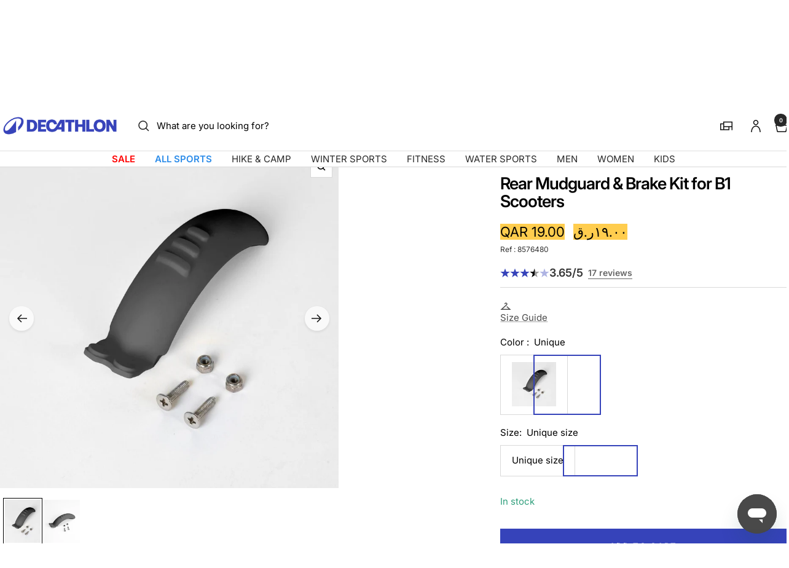

--- FILE ---
content_type: text/html; charset=utf-8
request_url: https://decathlon.qa/products/scooter-b1-mudguard-rear-brake-kit
body_size: 68632
content:
<!doctype html><html class="no-js" lang="en" dir="ltr">
  <head>
    <meta charset="utf-8">
    <meta name="viewport" content="width=device-width, initial-scale=1">
    <meta name="theme-color" content="#ffffff">
    
        <meta name="google-site-verification" content="" />
    

    <title>
      Rear Mudguard &amp; Brake Kit for B1 Scooters &ndash; Decathlon Qatar
    </title><meta name="description" content="Our designers developed this rear mudguard-brake kit for replacing the one on your B1 100 scooter"><link rel="canonical" href="https://decathlon.qa/products/scooter-b1-mudguard-rear-brake-kit">

    

     <link rel="shortcut icon" href="//decathlon.qa/cdn/shop/t/15/assets/icon_decathlon.png?v=66265361688787949541754654295" type="image/png">
     <link rel="apple-touch-icon" href="//decathlon.qa/cdn/shop/t/15/assets/icon_decathlon.png?v=66265361688787949541754654295">
    
<link rel="preconnect" href="https://cdn.shopify.com">
    <link rel="dns-prefetch" href="https://productreviews.shopifycdn.com">
    <link rel="dns-prefetch" href="https://www.google-analytics.com"><link href="https://fonts.shopifycdn.com" crossorigin><link rel="preload" as="image" fetchpriority="high" imagesrcset="//decathlon.qa/cdn/shop/files/pic_fc3555aa-83eb-481d-b4bc-193dc9dd750a.jpg?v=1768862634&width=400 400w, //decathlon.qa/cdn/shop/files/pic_fc3555aa-83eb-481d-b4bc-193dc9dd750a.jpg?v=1768862634&width=600 600w, //decathlon.qa/cdn/shop/files/pic_fc3555aa-83eb-481d-b4bc-193dc9dd750a.jpg?v=1768862634&width=800 800w, //decathlon.qa/cdn/shop/files/pic_fc3555aa-83eb-481d-b4bc-193dc9dd750a.jpg?v=1768862634&width=1000 1000w" imagesizes="(max-width: 999px) calc(100vw - 48px), 640px" href="//decathlon.qa/cdn/shop/files/pic_fc3555aa-83eb-481d-b4bc-193dc9dd750a.jpg?v=1768862634&width=1000"><script src="//decathlon.qa/cdn/shop/t/15/assets/product-carousel.js?v=23221088896775850941756735298" defer></script>
      <link href="//decathlon.qa/cdn/shop/t/15/assets/product-carousel.css?v=58119960282921661061760617032" rel="stylesheet" type="text/css" media="all" />
      <link href="//decathlon.qa/cdn/shop/t/15/assets/zoom-cursor.css?v=102459988683550034931756735297" rel="stylesheet" type="text/css" media="all" />
<meta property="og:type" content="product">
  <meta property="og:title" content="Rear mudguard &amp; brake kit for b1 scooters">
  <meta property="product:price:amount" content="19.00">
  <meta property="product:price:currency" content="QAR"><meta property="og:image" content="http://decathlon.qa/cdn/shop/files/pic_fc3555aa-83eb-481d-b4bc-193dc9dd750a.jpg?v=1768862634&width=1024">
  <meta property="og:image:secure_url" content="https://decathlon.qa/cdn/shop/files/pic_fc3555aa-83eb-481d-b4bc-193dc9dd750a.jpg?v=1768862634&width=1024">
  <meta property="og:image:width" content="1100">
  <meta property="og:image:height" content="1100"><meta property="og:description" content="Our designers developed this rear mudguard-brake kit for replacing the one on your B1 100 scooter"><meta property="og:url" content="https://decathlon.qa/products/scooter-b1-mudguard-rear-brake-kit">
<meta property="og:site_name" content="Decathlon Qatar"><meta name="twitter:card" content="summary"><meta name="twitter:title" content="Rear mudguard &amp; brake kit for b1 scooters">
  <meta name="twitter:description" content="Our designers developed this rear mudguard-brake kit for replacing the one on your B1 100 scooterKit contentsGet spare parts instead of replacing the scooter! This kit includes the following, to maintain your scooter and extend its life: 1 brake and the screw set required for mounting.Need a hand?Not a DIYer? To get your scooter serviced and repaired, please visit the workshop in your local DECATHLON store.Do you already have your tools?Why you won&#39;t find in this kit the tools to perform assembly? For the same reason, we suggest spare parts to you: adopting a more environmentally friendly approach towards long-term sustainability. It&#39;s part of our commitment and that&#39;s why we have not added a screwdriver or an Allen key to this package.Extend the life of your child&#39;s scooter! We are offering this rear brake-mudguard replacement kit so you can ride"><meta name="twitter:image" content="https://decathlon.qa/cdn/shop/files/pic_fc3555aa-83eb-481d-b4bc-193dc9dd750a.jpg?v=1768862634&width=1200">
  <meta name="twitter:image:alt" content="Image">
    <script type="application/ld+json">{"@context":"http:\/\/schema.org\/","@id":"\/products\/scooter-b1-mudguard-rear-brake-kit#product","@type":"ProductGroup","brand":{"@type":"Brand","name":"OXELO"},"category":"Brake","description":"Our designers developed this rear mudguard-brake kit for replacing the one on your B1 100 scooterKit contentsGet spare parts instead of replacing the scooter! This kit includes the following, to maintain your scooter and extend its life: 1 brake and the screw set required for mounting.Need a hand?Not a DIYer? To get your scooter serviced and repaired, please visit the workshop in your local DECATHLON store.Do you already have your tools?Why you won't find in this kit the tools to perform assembly?\nFor the same reason, we suggest spare parts to you: adopting a more environmentally friendly approach towards long-term sustainability.\nIt's part of our commitment and that's why we have not added a screwdriver or an Allen key to this package.Extend the life of your child's scooter! We are offering this rear brake-mudguard replacement kit so you can ride your B1 scooter safely for longer.Our designers developed this rear mudguard-brake kit for replacing the one on your B1 100 scooter","hasVariant":[{"@id":"\/products\/scooter-b1-mudguard-rear-brake-kit?variant=46392417910950#variant","@type":"Product","gtin":"3583787894538","image":"https:\/\/decathlon.qa\/cdn\/shop\/files\/pic_fc3555aa-83eb-481d-b4bc-193dc9dd750a.jpg?v=1768862634\u0026width=1920","name":"Rear Mudguard \u0026 Brake Kit for B1 Scooters - Default \/ Unique size \/ 8576480","offers":{"@id":"\/products\/scooter-b1-mudguard-rear-brake-kit?variant=46392417910950#offer","@type":"Offer","availability":"http:\/\/schema.org\/InStock","price":"19.00","priceCurrency":"QAR","url":"https:\/\/decathlon.qa\/products\/scooter-b1-mudguard-rear-brake-kit?variant=46392417910950"},"sku":"2966368"}],"name":"Rear Mudguard \u0026 Brake Kit for B1 Scooters","productGroupID":"7466265051302","url":"https:\/\/decathlon.qa\/products\/scooter-b1-mudguard-rear-brake-kit"}</script><script type="application/ld+json">
  {
    "@context": "https://schema.org",
    "@type": "BreadcrumbList",
    "itemListElement": [{
        "@type": "ListItem",
        "position": 1,
        "name": "Home",
        "item": "https://decathlon.qa"
      },{
            "@type": "ListItem",
            "position": 2,
            "name": "Rear Mudguard \u0026 Brake Kit for B1 Scooters",
            "item": "https://decathlon.qa/products/scooter-b1-mudguard-rear-brake-kit"
          }]
  }
</script>
    <link rel="preload" href="//decathlon.qa/cdn/fonts/inter/inter_n4.b2a3f24c19b4de56e8871f609e73ca7f6d2e2bb9.woff2" as="font" type="font/woff2" crossorigin><link rel="preload" href="//decathlon.qa/cdn/fonts/inter/inter_n4.b2a3f24c19b4de56e8871f609e73ca7f6d2e2bb9.woff2" as="font" type="font/woff2" crossorigin><style>
  /* Typography (heading) */
  @font-face {
  font-family: Inter;
  font-weight: 400;
  font-style: normal;
  font-display: swap;
  src: url("//decathlon.qa/cdn/fonts/inter/inter_n4.b2a3f24c19b4de56e8871f609e73ca7f6d2e2bb9.woff2") format("woff2"),
       url("//decathlon.qa/cdn/fonts/inter/inter_n4.af8052d517e0c9ffac7b814872cecc27ae1fa132.woff") format("woff");
}

@font-face {
  font-family: Inter;
  font-weight: 400;
  font-style: italic;
  font-display: swap;
  src: url("//decathlon.qa/cdn/fonts/inter/inter_i4.feae1981dda792ab80d117249d9c7e0f1017e5b3.woff2") format("woff2"),
       url("//decathlon.qa/cdn/fonts/inter/inter_i4.62773b7113d5e5f02c71486623cf828884c85c6e.woff") format("woff");
}

/* Typography (body) */
  @font-face {
  font-family: Inter;
  font-weight: 400;
  font-style: normal;
  font-display: swap;
  src: url("//decathlon.qa/cdn/fonts/inter/inter_n4.b2a3f24c19b4de56e8871f609e73ca7f6d2e2bb9.woff2") format("woff2"),
       url("//decathlon.qa/cdn/fonts/inter/inter_n4.af8052d517e0c9ffac7b814872cecc27ae1fa132.woff") format("woff");
}

@font-face {
  font-family: Inter;
  font-weight: 400;
  font-style: italic;
  font-display: swap;
  src: url("//decathlon.qa/cdn/fonts/inter/inter_i4.feae1981dda792ab80d117249d9c7e0f1017e5b3.woff2") format("woff2"),
       url("//decathlon.qa/cdn/fonts/inter/inter_i4.62773b7113d5e5f02c71486623cf828884c85c6e.woff") format("woff");
}

@font-face {
  font-family: Inter;
  font-weight: 600;
  font-style: normal;
  font-display: swap;
  src: url("//decathlon.qa/cdn/fonts/inter/inter_n6.771af0474a71b3797eb38f3487d6fb79d43b6877.woff2") format("woff2"),
       url("//decathlon.qa/cdn/fonts/inter/inter_n6.88c903d8f9e157d48b73b7777d0642925bcecde7.woff") format("woff");
}

@font-face {
  font-family: Inter;
  font-weight: 600;
  font-style: italic;
  font-display: swap;
  src: url("//decathlon.qa/cdn/fonts/inter/inter_i6.3bbe0fe1c7ee4f282f9c2e296f3e4401a48cbe19.woff2") format("woff2"),
       url("//decathlon.qa/cdn/fonts/inter/inter_i6.8bea21f57a10d5416ddf685e2c91682ec237876d.woff") format("woff");
}

:root {--heading-color: 0, 0, 0;
    --text-color: 0, 0, 0;
    --background: 255, 255, 255;
    --secondary-background: 255, 255, 255;
    --border-color: 217, 217, 217;
    --border-color-darker: 153, 153, 153;
    --success-color: 46, 158, 123;
    --success-background: 213, 236, 229;
    --error-color: 222, 42, 42;
    --error-background: 253, 240, 240;
    --primary-button-background: 54, 67, 186;
    --primary-button-text-color: 255, 255, 255;
    --secondary-button-background: 245, 245, 245;
    --secondary-button-text-color: 54, 67, 186;
    --product-on-sale-accent: 222, 42, 42;
    --product-sold-out-accent: 111, 113, 155;
    --product-custom-label-background: , , ;
    --product-custom-label-text-color: 255, 255, 255;
    --product-custom-label-2-background: , , ;
    --product-custom-label-2-text-color: 0, 0, 0;
    --product-low-stock-text-color: 222, 42, 42;
    --product-in-stock-text-color: 46, 158, 123;
    --loading-bar-background: 0, 0, 0;
    --loading-bar-background: rgb(0, 0, 0);
    /* We duplicate some "base" colors as root colors, which is useful to use on drawer elements or popover without. Those should not be overridden to avoid issues */
    --root-heading-color: 0, 0, 0;
    --root-text-color: 0, 0, 0;
    --root-background: 255, 255, 255;
    --root-border-color: 217, 217, 217;
    --root-primary-button-background: 54, 67, 186;
    --root-primary-button-text-color: 255, 255, 255;
    --color-primary: 54, 67, 186;
    --color-border-btn: 54, 67, 186;

    
    --base-font-size: 15px;
    --heading-font-family: Inter, sans-serif;
    --heading-font-weight: 400;
    --heading-font-style: normal;
    --heading-text-transform: normal;
    --text-font-family: Inter, sans-serif;
    --text-font-weight: 400;
    --text-font-style: normal;
    --text-font-bold-weight: 600;

    /* Typography (font size) */
    --heading-xxsmall-font-size: 11px;
    --heading-xsmall-font-size: 11px;
    --heading-small-font-size: 13px;
    --heading-large-font-size: 40px;
    --heading-h1-font-size: 40px;
    --heading-h2-font-size: 32px;
    --heading-h3-font-size: 28px;
    --heading-h4-font-size: 26px;
    --heading-h5-font-size: 22px;
    --heading-h6-font-size: 18px;

    /* Control the look and feel of the theme by changing radius of various elements */
    --button-border-radius: 0px;
    --block-border-radius: 0px;
    --block-border-radius-reduced: 0px;
    --color-swatch-border-radius: 0px;

    /* Button size */
    --button-height: 48px;
    --button-small-height: 40px;

    /* Form related */
    --form-input-field-height: 48px;
    --form-input-gap: 16px;
    --form-submit-margin: 24px;

    /* Product listing related variables */
    --product-list-block-spacing: 32px;

    /* Video related */
    --play-button-background: 255, 255, 255;
    --play-button-arrow: 0, 0, 0;

    /* RTL support */
    --transform-logical-flip: 1;
    --transform-origin-start: left;
    --transform-origin-end: right;

    /* Other */
    --zoom-cursor-svg-url: url(//decathlon.qa/cdn/shop/t/15/assets/zoom-cursor.svg?v=62097296155777806081754398411);

    /* Some useful variables that we can reuse in our CSS. Some explanation are needed for some of them:
       - container-max-width-minus-gutters: represents the container max width without the edge gutters
       - container-outer-width: considering the screen width, represent all the space outside the container
       - container-outer-margin: same as container-outer-width but get set to 0 inside a container
       - container-inner-width: the effective space inside the container (minus gutters)
       - grid-column-width: represents the width of a single column of the grid
       - vertical-breather: this is a variable that defines the global "spacing" between sections, and inside the section
                            to create some "breath" and minimum spacing
     */
    --container-max-width: 1600px;
    --container-gutter: 24px;
    --container-max-width-minus-gutters: calc(var(--container-max-width) - (var(--container-gutter)) * 2);
    --container-outer-width: max(calc((100vw - var(--container-max-width-minus-gutters)) / 2), var(--container-gutter));
    --container-outer-margin: var(--container-outer-width);
    --container-inner-width: calc(100vw - var(--container-outer-width) * 2);

    --grid-column-count: 10;
    --grid-gap: 24px;
    --grid-column-width: calc((100vw - var(--container-outer-width) * 2 - var(--grid-gap) * (var(--grid-column-count) - 1)) / var(--grid-column-count));

    --vertical-breather: 48px;
    --vertical-breather-tight: 48px;

    /* Shopify related variables */
    --payment-terms-background-color: #ffffff;
  }

  @media screen and (min-width: 768px) {
    :root {
      --container-gutter: 40px;
      --grid-column-count: 20;
      --vertical-breather: 64px;
      --vertical-breather-tight: 64px;

      /* Typography (font size) */
      --heading-xsmall-font-size: 13px;
      --heading-small-font-size: 14px;
      --heading-large-font-size: 58px;
      --heading-h1-font-size: 58px;
      --heading-h2-font-size: 44px;
      --heading-h3-font-size: 36px;
      --heading-h4-font-size: 28px;
      --heading-h5-font-size: 22px;
      --heading-h6-font-size: 20px;

      /* Form related */
      --form-input-field-height: 52px;
      --form-submit-margin: 32px;

      /* Button size */
      --button-height: 52px;
      --button-small-height: 44px;
    }
  }

  @media screen and (min-width: 1025px) {
    :root {
      --vertical-breather: 80px;
      --vertical-breather-tight: 64px;
      --product-list-block-spacing: 48px;

      /* Typography */
      --heading-large-font-size: 72px;
      --heading-h1-font-size: 62px;
      --heading-h2-font-size: 54px;
      --heading-h3-font-size: 40px;
      --heading-h4-font-size: 34px;
      --heading-h5-font-size: 26px;
      --heading-h6-font-size: 18px;
    }
  }

  @media screen and (min-width: 1600px) {
    :root {
      --vertical-breather: 90px;
      --vertical-breather-tight: 64px;
    }
  }
</style>
    <script>
  // This allows to expose several variables to the global scope, to be used in scripts
  window.themeVariables = {
    settings: {
      direction: "ltr",
      pageType: "product",
      cartCount: 0,
      moneyFormat: "{{amount_with_dot_separator}}",
      moneyWithCurrencyFormat: "QAR {{amount_with_dot_separator}}",
      showVendor: true,
      discountMode: "percentage",
      currencyCodeEnabled: true,
      cartType: "drawer",
      cartCurrency: "QAR",
      externalOrderApiDomain: "https:\/\/login-qa.decathlon.net",
      mobileZoomFactor: 2.5
    },

    routes: {
      host: "decathlon.qa",
      rootUrl: "\/",
      rootUrlWithoutSlash: '',
      cartUrl: "\/cart",
      cartAddUrl: "\/cart\/add",
      cartChangeUrl: "\/cart\/change",
      searchUrl: "\/search",
      predictiveSearchUrl: "\/search\/suggest",
      productRecommendationsUrl: "\/recommendations\/products"
    },

    strings: {
      accessibilityDelete: "Delete",
      accessibilityClose: "Close",
      collectionSoldOut: "Sold out",
      collectionDiscount: "Save @savings@",
      productSalePrice: "Sale price",
      productRegularPrice: "Regular price",
      productFormUnavailable: "Unavailable",
      productFormSoldOut: "Sold out",
      productFormPreOrder: "Pre-order",
      productFormAddToCart: "Add to cart",
      searchNoResults: "No results could be found.",
      searchNewSearch: "New search",
      searchProducts: "Products",
      searchArticles: "Journal",
      searchPages: "Pages",
      searchCollections: "Collections",
      cartViewCart: "View cart",
      cartItemAdded: "Item added to your cart!",
      cartItemAddedShort: "Added to your cart!",
      cartAddOrderNote: "Add order note",
      cartEditOrderNote: "Edit order note",
      shippingEstimatorNoResults: "Sorry, we do not ship to your address.",
      shippingEstimatorOneResult: "There is one shipping rate for your address:",
      shippingEstimatorMultipleResults: "There are several shipping rates for your address:",
      shippingEstimatorError: "One or more error occurred while retrieving shipping rates:"
    },
    orders: {
      order: "Order",
      fulfilled: "Shipped",
      unfulfilled: "Unfulfilled",
      paid: "Paid",
      unpaid: "Unpaid",
      refunded: "Refunded",
      partiallyRefunded: "Partially Refunded",
      store_order: "Store Order",
      loadingError: "An error occurred.",
      product: "Product",
    },
    libs: {
      qrCode: "\/\/decathlon.qa\/cdn\/shopifycloud\/storefront\/assets\/themes_support\/vendor\/qrcode-3f2b403b.js"
    },

    breakpoints: {
      phone: 'screen and (max-width: 740px)',
      tablet: 'screen and (min-width: 768px) and (max-width: 999px)',
      tabletAndUp: 'screen and (min-width: 768px)',
      pocket: 'screen and (max-width: 999px)',
      lap: 'screen and (min-width: 1025px) and (max-width: 1199px)',
      lapAndUp: 'screen and (min-width: 1025px)',
      desktop: 'screen and (min-width: 1025px)',
      wide: 'screen and (min-width: 1400px)'
    },

    customer: {
      
        id: null,
        email: null,
        firstName: null,
        lastName: null,
        tags: []
      
    }
  };

  window.addEventListener('pageshow', async () => {
    const cartContent = await (await fetch(`${window.themeVariables.routes.cartUrl}.js`, {cache: 'reload'})).json();
    document.documentElement.dispatchEvent(new CustomEvent('cart:refresh', {detail: {cart: cartContent}}));
  });

  if ('noModule' in HTMLScriptElement.prototype) {
    // Old browsers (like IE) that does not support module will be considered as if not executing JS at all
    document.documentElement.className = document.documentElement.className.replace('no-js', 'js');

    requestAnimationFrame(() => {
      const viewportHeight = (window.visualViewport ? window.visualViewport.height : document.documentElement.clientHeight);
      document.documentElement.style.setProperty('--window-height',viewportHeight + 'px');
    });
  }// We save the product ID in local storage to be eventually used for recently viewed section
    try {
      const items = JSON.parse(localStorage.getItem('theme:recently-viewed-products') || '[]');

      // We check if the current product already exists, and if it does not, we add it at the start
      if (!items.includes(7466265051302)) {
        items.unshift(7466265051302);
      }

      localStorage.setItem('theme:recently-viewed-products', JSON.stringify(items.slice(0, 20)));
    } catch (e) {
      // Safari in private mode does not allow setting item, we silently fail
    }</script>
    
    <style>
      html, body {margin:0; padding:0; box-sizing:border-box;}
      body {overflow-x:hidden;}
      .container {max-width:var(--container-max-width); padding-inline:var(--container-gutter); width:100%; margin-inline:auto;}
      .skip-to-content:focus {clip:auto; color:rgb(var(--text-color)); background-color:rgb(var(--background)); opacity:1; z-index:10000; width:auto; height:auto; margin:0; padding:10px; transition:none;}
    </style>
    
    <link href="//decathlon.qa/cdn/shop/t/15/assets/theme.css?v=153220878666466802081767804568" rel="stylesheet" type="text/css" media="all" />
    <link href="//decathlon.qa/cdn/shop/t/15/assets/product-grid-item-cover.css?v=139374365906941701611767350489" rel="stylesheet" type="text/css" media="all" />
<script src="//decathlon.qa/cdn/shop/t/15/assets/vendor.js?v=32643890569905814191754398389" defer></script>
    <script src="//decathlon.qa/cdn/shop/t/15/assets/theme.js?v=44989714378518276061767627514" defer></script>

    <script>window.performance && window.performance.mark && window.performance.mark('shopify.content_for_header.start');</script><meta name="google-site-verification" content="e0_RVsiuoYv8gtfFoYXucRbjaZfW53x0YKBZkyR-iS8">
<meta name="facebook-domain-verification" content="0x2wbqke4733ve0d7okc3028kocgs3">
<meta id="shopify-digital-wallet" name="shopify-digital-wallet" content="/51964117158/digital_wallets/dialog">
<link rel="alternate" type="application/json+oembed" href="https://decathlon.qa/products/scooter-b1-mudguard-rear-brake-kit.oembed">
<script async="async" src="/checkouts/internal/preloads.js?locale=en-QA"></script>
<script id="shopify-features" type="application/json">{"accessToken":"936368c5a280ab5d9d1e7d9b37a07bbc","betas":["rich-media-storefront-analytics"],"domain":"decathlon.qa","predictiveSearch":true,"shopId":51964117158,"locale":"en"}</script>
<script>var Shopify = Shopify || {};
Shopify.shop = "decathlon-qat.myshopify.com";
Shopify.locale = "en";
Shopify.currency = {"active":"QAR","rate":"1.0"};
Shopify.country = "QA";
Shopify.theme = {"name":"Decafy - Theme 1","id":145737842854,"schema_name":"Focal","schema_version":"11.2.1","theme_store_id":null,"role":"main"};
Shopify.theme.handle = "null";
Shopify.theme.style = {"id":null,"handle":null};
Shopify.cdnHost = "decathlon.qa/cdn";
Shopify.routes = Shopify.routes || {};
Shopify.routes.root = "/";</script>
<script type="module">!function(o){(o.Shopify=o.Shopify||{}).modules=!0}(window);</script>
<script>!function(o){function n(){var o=[];function n(){o.push(Array.prototype.slice.apply(arguments))}return n.q=o,n}var t=o.Shopify=o.Shopify||{};t.loadFeatures=n(),t.autoloadFeatures=n()}(window);</script>
<script id="shop-js-analytics" type="application/json">{"pageType":"product"}</script>
<script defer="defer" async type="module" src="//decathlon.qa/cdn/shopifycloud/shop-js/modules/v2/client.init-shop-cart-sync_BApSsMSl.en.esm.js"></script>
<script defer="defer" async type="module" src="//decathlon.qa/cdn/shopifycloud/shop-js/modules/v2/chunk.common_CBoos6YZ.esm.js"></script>
<script type="module">
  await import("//decathlon.qa/cdn/shopifycloud/shop-js/modules/v2/client.init-shop-cart-sync_BApSsMSl.en.esm.js");
await import("//decathlon.qa/cdn/shopifycloud/shop-js/modules/v2/chunk.common_CBoos6YZ.esm.js");

  window.Shopify.SignInWithShop?.initShopCartSync?.({"fedCMEnabled":true,"windoidEnabled":true});

</script>
<script id="__st">var __st={"a":51964117158,"offset":10800,"reqid":"457870c8-0667-453e-b3f7-b9a0d9ac220e-1768935263","pageurl":"decathlon.qa\/products\/scooter-b1-mudguard-rear-brake-kit","u":"25f7e0cb44d9","p":"product","rtyp":"product","rid":7466265051302};</script>
<script>window.ShopifyPaypalV4VisibilityTracking = true;</script>
<script id="captcha-bootstrap">!function(){'use strict';const t='contact',e='account',n='new_comment',o=[[t,t],['blogs',n],['comments',n],[t,'customer']],c=[[e,'customer_login'],[e,'guest_login'],[e,'recover_customer_password'],[e,'create_customer']],r=t=>t.map((([t,e])=>`form[action*='/${t}']:not([data-nocaptcha='true']) input[name='form_type'][value='${e}']`)).join(','),a=t=>()=>t?[...document.querySelectorAll(t)].map((t=>t.form)):[];function s(){const t=[...o],e=r(t);return a(e)}const i='password',u='form_key',d=['recaptcha-v3-token','g-recaptcha-response','h-captcha-response',i],f=()=>{try{return window.sessionStorage}catch{return}},m='__shopify_v',_=t=>t.elements[u];function p(t,e,n=!1){try{const o=window.sessionStorage,c=JSON.parse(o.getItem(e)),{data:r}=function(t){const{data:e,action:n}=t;return t[m]||n?{data:e,action:n}:{data:t,action:n}}(c);for(const[e,n]of Object.entries(r))t.elements[e]&&(t.elements[e].value=n);n&&o.removeItem(e)}catch(o){console.error('form repopulation failed',{error:o})}}const l='form_type',E='cptcha';function T(t){t.dataset[E]=!0}const w=window,h=w.document,L='Shopify',v='ce_forms',y='captcha';let A=!1;((t,e)=>{const n=(g='f06e6c50-85a8-45c8-87d0-21a2b65856fe',I='https://cdn.shopify.com/shopifycloud/storefront-forms-hcaptcha/ce_storefront_forms_captcha_hcaptcha.v1.5.2.iife.js',D={infoText:'Protected by hCaptcha',privacyText:'Privacy',termsText:'Terms'},(t,e,n)=>{const o=w[L][v],c=o.bindForm;if(c)return c(t,g,e,D).then(n);var r;o.q.push([[t,g,e,D],n]),r=I,A||(h.body.append(Object.assign(h.createElement('script'),{id:'captcha-provider',async:!0,src:r})),A=!0)});var g,I,D;w[L]=w[L]||{},w[L][v]=w[L][v]||{},w[L][v].q=[],w[L][y]=w[L][y]||{},w[L][y].protect=function(t,e){n(t,void 0,e),T(t)},Object.freeze(w[L][y]),function(t,e,n,w,h,L){const[v,y,A,g]=function(t,e,n){const i=e?o:[],u=t?c:[],d=[...i,...u],f=r(d),m=r(i),_=r(d.filter((([t,e])=>n.includes(e))));return[a(f),a(m),a(_),s()]}(w,h,L),I=t=>{const e=t.target;return e instanceof HTMLFormElement?e:e&&e.form},D=t=>v().includes(t);t.addEventListener('submit',(t=>{const e=I(t);if(!e)return;const n=D(e)&&!e.dataset.hcaptchaBound&&!e.dataset.recaptchaBound,o=_(e),c=g().includes(e)&&(!o||!o.value);(n||c)&&t.preventDefault(),c&&!n&&(function(t){try{if(!f())return;!function(t){const e=f();if(!e)return;const n=_(t);if(!n)return;const o=n.value;o&&e.removeItem(o)}(t);const e=Array.from(Array(32),(()=>Math.random().toString(36)[2])).join('');!function(t,e){_(t)||t.append(Object.assign(document.createElement('input'),{type:'hidden',name:u})),t.elements[u].value=e}(t,e),function(t,e){const n=f();if(!n)return;const o=[...t.querySelectorAll(`input[type='${i}']`)].map((({name:t})=>t)),c=[...d,...o],r={};for(const[a,s]of new FormData(t).entries())c.includes(a)||(r[a]=s);n.setItem(e,JSON.stringify({[m]:1,action:t.action,data:r}))}(t,e)}catch(e){console.error('failed to persist form',e)}}(e),e.submit())}));const S=(t,e)=>{t&&!t.dataset[E]&&(n(t,e.some((e=>e===t))),T(t))};for(const o of['focusin','change'])t.addEventListener(o,(t=>{const e=I(t);D(e)&&S(e,y())}));const B=e.get('form_key'),M=e.get(l),P=B&&M;t.addEventListener('DOMContentLoaded',(()=>{const t=y();if(P)for(const e of t)e.elements[l].value===M&&p(e,B);[...new Set([...A(),...v().filter((t=>'true'===t.dataset.shopifyCaptcha))])].forEach((e=>S(e,t)))}))}(h,new URLSearchParams(w.location.search),n,t,e,['guest_login'])})(!0,!0)}();</script>
<script integrity="sha256-4kQ18oKyAcykRKYeNunJcIwy7WH5gtpwJnB7kiuLZ1E=" data-source-attribution="shopify.loadfeatures" defer="defer" src="//decathlon.qa/cdn/shopifycloud/storefront/assets/storefront/load_feature-a0a9edcb.js" crossorigin="anonymous"></script>
<script data-source-attribution="shopify.dynamic_checkout.dynamic.init">var Shopify=Shopify||{};Shopify.PaymentButton=Shopify.PaymentButton||{isStorefrontPortableWallets:!0,init:function(){window.Shopify.PaymentButton.init=function(){};var t=document.createElement("script");t.src="https://decathlon.qa/cdn/shopifycloud/portable-wallets/latest/portable-wallets.en.js",t.type="module",document.head.appendChild(t)}};
</script>
<script data-source-attribution="shopify.dynamic_checkout.buyer_consent">
  function portableWalletsHideBuyerConsent(e){var t=document.getElementById("shopify-buyer-consent"),n=document.getElementById("shopify-subscription-policy-button");t&&n&&(t.classList.add("hidden"),t.setAttribute("aria-hidden","true"),n.removeEventListener("click",e))}function portableWalletsShowBuyerConsent(e){var t=document.getElementById("shopify-buyer-consent"),n=document.getElementById("shopify-subscription-policy-button");t&&n&&(t.classList.remove("hidden"),t.removeAttribute("aria-hidden"),n.addEventListener("click",e))}window.Shopify?.PaymentButton&&(window.Shopify.PaymentButton.hideBuyerConsent=portableWalletsHideBuyerConsent,window.Shopify.PaymentButton.showBuyerConsent=portableWalletsShowBuyerConsent);
</script>
<script data-source-attribution="shopify.dynamic_checkout.cart.bootstrap">document.addEventListener("DOMContentLoaded",(function(){function t(){return document.querySelector("shopify-accelerated-checkout-cart, shopify-accelerated-checkout")}if(t())Shopify.PaymentButton.init();else{new MutationObserver((function(e,n){t()&&(Shopify.PaymentButton.init(),n.disconnect())})).observe(document.body,{childList:!0,subtree:!0})}}));
</script>

<script>window.performance && window.performance.mark && window.performance.mark('shopify.content_for_header.end');</script>

    <link rel="manifest" href="//decathlon.qa/cdn/shop/t/15/assets/manifest.json?v=75418096966265237951754398389">
    <script>
      if ('serviceWorker' in navigator) {
        navigator.serviceWorker.register('/sw.js')
          .then(function() {})
          .catch(function() {});
      }
    </script>
<link rel="alternate" hreflang="en-sa" href="https://decathlon.com.sa//products/scooter-b1-mudguard-rear-brake-kit"><link rel="alternate" hreflang="ar-sa" href="https://ar.decathlon.com.sa//products/scooter-b1-mudguard-rear-brake-kit"><link rel="alternate" hreflang="en-ae" href="https://decathlon.ae//products/scooter-b1-mudguard-rear-brake-kit"><link rel="alternate" hreflang="en-kw" href="https://decathlon.com.kw//products/scooter-b1-mudguard-rear-brake-kit"><link rel="alternate" hreflang="en-om" href="https://decathlon.com.om//products/scooter-b1-mudguard-rear-brake-kit"><link rel="alternate" hreflang="en-bh" href="https://decathlon.bh//products/scooter-b1-mudguard-rear-brake-kit"><link rel="alternate" hreflang="en-lb" href="https://decathlon.com.lb//products/scooter-b1-mudguard-rear-brake-kit"><link rel="alternate" hreflang="x-default" href="https://decathlon.com.sa//products/scooter-b1-mudguard-rear-brake-kit">

  <!-- BEGIN app block: shopify://apps/ta-labels-badges/blocks/bss-pl-config-data/91bfe765-b604-49a1-805e-3599fa600b24 --><script
    id='bss-pl-config-data'
>
	let TAE_StoreId = "57572";
	if (typeof BSS_PL == 'undefined' || TAE_StoreId !== "") {
  		var BSS_PL = {};
		BSS_PL.storeId = 57572;
		BSS_PL.currentPlan = "ten_usd";
		BSS_PL.apiServerProduction = "https://product-labels.tech-arms.io";
		BSS_PL.publicAccessToken = "42dd0cb3e317869eb7fdd1f989e04b39";
		BSS_PL.customerTags = "null";
		BSS_PL.customerId = "null";
		BSS_PL.storeIdCustomOld = 10678;
		BSS_PL.storeIdOldWIthPriority = 12200;
		BSS_PL.storeIdOptimizeAppendLabel = 59637
		BSS_PL.optimizeCodeIds = null; 
		BSS_PL.extendedFeatureIds = null;
		BSS_PL.integration = {"laiReview":{"status":0,"config":[]}};
		BSS_PL.settingsData  = {};
		BSS_PL.configProductMetafields = [];
		BSS_PL.configVariantMetafields = [];
		
		BSS_PL.configData = [].concat({"id":196441,"name":"EOSS","priority":0,"enable_priority":0,"enable":1,"pages":"1,2,3,4,7","related_product_tag":null,"first_image_tags":null,"img_url":"/static/adminhtml/images/no-image.webp","public_img_url":"","position":0,"apply":null,"product_type":1,"exclude_products":6,"collection_image_type":0,"product":"","variant":"","collection":"680581791910","exclude_product_ids":"","collection_image":"","inventory":0,"tags":"","excludeTags":"","vendors":"","from_price":null,"to_price":null,"domain_id":57572,"locations":"","enable_allowed_countries":0,"locales":"","enable_allowed_locales":0,"enable_visibility_date":0,"from_date":"2025-11-24T13:00:00.000Z","to_date":"2025-12-03T20:00:00.000Z","enable_discount_range":0,"discount_type":1,"discount_from":null,"discount_to":null,"label_text":"%3Cp%20style%3D%22text-align%3A%20center%22%3E%3Cem%3ESALE%3C/em%3E%3C/p%3E","label_text_color":"#f5f4f5ff","label_text_background_color":{"type":"hex","value":"#eb1c24ff"},"label_text_font_size":12,"label_text_no_image":1,"label_text_in_stock":"In Stock","label_text_out_stock":"Sold out","label_shadow":{"blur":0,"h_offset":0,"v_offset":0},"label_opacity":100,"topBottom_padding":4,"border_radius":"15px 15px 15px 15px","border_style":"none","border_size":"0","border_color":"#000000","label_shadow_color":"#808080","label_text_style":0,"label_text_font_family":null,"label_text_font_url":null,"customer_label_preview_image":null,"label_preview_image":"https://cdn.shopify.com/s/files/1/0519/6411/7158/files/pic_2945941c-06fa-41b9-baf1-6d3fe172c584.jpg?v=1765936765","label_text_enable":1,"customer_tags":"","exclude_customer_tags":"","customer_type":"allcustomers","exclude_customers":"all_customer_tags","label_on_image":"2","label_type":1,"badge_type":0,"custom_selector":null,"margin":{"type":"px","value":{"top":0,"left":0,"right":0,"bottom":0}},"mobile_margin":{"type":"px","value":{"top":0,"left":0,"right":0,"bottom":0}},"margin_top":5,"margin_bottom":0,"mobile_height_label":12,"mobile_width_label":39,"mobile_font_size_label":12,"emoji":null,"emoji_position":null,"transparent_background":null,"custom_page":null,"check_custom_page":false,"include_custom_page":null,"check_include_custom_page":false,"margin_left":1,"instock":null,"price_range_from":null,"price_range_to":null,"enable_price_range":0,"enable_product_publish":0,"customer_selected_product":null,"selected_product":null,"product_publish_from":null,"product_publish_to":null,"enable_countdown_timer":0,"option_format_countdown":0,"countdown_time":null,"option_end_countdown":null,"start_day_countdown":null,"countdown_type":1,"countdown_daily_from_time":null,"countdown_daily_to_time":null,"countdown_interval_start_time":null,"countdown_interval_length":null,"countdown_interval_break_length":null,"public_url_s3":"","enable_visibility_period":0,"visibility_period":1,"createdAt":"2025-12-17T13:34:03.000Z","customer_ids":"","exclude_customer_ids":"","angle":0,"toolTipText":"","label_shape":"rectangle","label_shape_type":1,"mobile_fixed_percent_label":"percentage","desktop_width_label":33,"desktop_height_label":10,"desktop_fixed_percent_label":"percentage","mobile_position":0,"desktop_label_unlimited_top":5,"desktop_label_unlimited_left":1,"mobile_label_unlimited_top":5,"mobile_label_unlimited_left":1,"mobile_margin_top":2,"mobile_margin_left":2,"mobile_config_label_enable":0,"mobile_default_config":1,"mobile_margin_bottom":0,"enable_fixed_time":0,"fixed_time":null,"statusLabelHoverText":0,"labelHoverTextLink":{"url":"","is_open_in_newtab":true},"labelAltText":"","statusLabelAltText":0,"enable_badge_stock":0,"badge_stock_style":1,"badge_stock_config":null,"enable_multi_badge":0,"animation_type":0,"animation_duration":2,"animation_repeat_option":0,"animation_repeat":0,"desktop_show_badges":1,"mobile_show_badges":1,"desktop_show_labels":1,"mobile_show_labels":1,"label_text_unlimited_stock":"Unlimited Stock","img_plan_id":13,"label_badge_type":"text","deletedAt":null,"desktop_lock_aspect_ratio":true,"mobile_lock_aspect_ratio":true,"img_aspect_ratio":1,"preview_board_width":538,"preview_board_height":538,"set_size_on_mobile":true,"set_position_on_mobile":true,"set_margin_on_mobile":true,"from_stock":null,"to_stock":null,"condition_product_title":"{\"enable\":false,\"type\":1,\"content\":\"\"}","conditions_apply_type":"{\"discount\":1,\"price\":1,\"inventory\":1}","public_font_url":null,"font_size_ratio":0.36,"group_ids":"[]","metafields":"{\"valueProductMetafield\":[],\"valueVariantMetafield\":[],\"matching_type\":1,\"metafield_type\":1}","no_ratio_height":true,"updatedAt":"2025-12-17T17:58:11.000Z","multipleBadge":null,"translations":[],"label_id":196441,"label_text_id":196441,"bg_style":"solid"},);

		
		BSS_PL.configDataBanner = [].concat();

		
		BSS_PL.configDataPopup = [].concat();

		
		BSS_PL.configDataLabelGroup = [].concat();
		
		
		BSS_PL.collectionID = ``;
		BSS_PL.collectionHandle = ``;
		BSS_PL.collectionTitle = ``;

		
		BSS_PL.conditionConfigData = [].concat();
	}
</script>




<style>
    
    

</style>

<script>
    function bssLoadScripts(src, callback, isDefer = false) {
        const scriptTag = document.createElement('script');
        document.head.appendChild(scriptTag);
        scriptTag.src = src;
        if (isDefer) {
            scriptTag.defer = true;
        } else {
            scriptTag.async = true;
        }
        if (callback) {
            scriptTag.addEventListener('load', function () {
                callback();
            });
        }
    }
    const scriptUrls = [
        "https://cdn.shopify.com/extensions/019bd440-4ad9-768f-8cbd-b429a1f08a03/product-label-558/assets/bss-pl-init-helper.js",
        "https://cdn.shopify.com/extensions/019bd440-4ad9-768f-8cbd-b429a1f08a03/product-label-558/assets/bss-pl-init-config-run-scripts.js",
    ];
    Promise.all(scriptUrls.map((script) => new Promise((resolve) => bssLoadScripts(script, resolve)))).then((res) => {
        console.log('BSS scripts loaded');
        window.bssScriptsLoaded = true;
    });

	function bssInitScripts() {
		if (BSS_PL.configData.length) {
			const enabledFeature = [
				{ type: 1, script: "https://cdn.shopify.com/extensions/019bd440-4ad9-768f-8cbd-b429a1f08a03/product-label-558/assets/bss-pl-init-for-label.js" },
				{ type: 2, badge: [0, 7, 8], script: "https://cdn.shopify.com/extensions/019bd440-4ad9-768f-8cbd-b429a1f08a03/product-label-558/assets/bss-pl-init-for-badge-product-name.js" },
				{ type: 2, badge: [1, 11], script: "https://cdn.shopify.com/extensions/019bd440-4ad9-768f-8cbd-b429a1f08a03/product-label-558/assets/bss-pl-init-for-badge-product-image.js" },
				{ type: 2, badge: 2, script: "https://cdn.shopify.com/extensions/019bd440-4ad9-768f-8cbd-b429a1f08a03/product-label-558/assets/bss-pl-init-for-badge-custom-selector.js" },
				{ type: 2, badge: [3, 9, 10], script: "https://cdn.shopify.com/extensions/019bd440-4ad9-768f-8cbd-b429a1f08a03/product-label-558/assets/bss-pl-init-for-badge-price.js" },
				{ type: 2, badge: 4, script: "https://cdn.shopify.com/extensions/019bd440-4ad9-768f-8cbd-b429a1f08a03/product-label-558/assets/bss-pl-init-for-badge-add-to-cart-btn.js" },
				{ type: 2, badge: 5, script: "https://cdn.shopify.com/extensions/019bd440-4ad9-768f-8cbd-b429a1f08a03/product-label-558/assets/bss-pl-init-for-badge-quantity-box.js" },
				{ type: 2, badge: 6, script: "https://cdn.shopify.com/extensions/019bd440-4ad9-768f-8cbd-b429a1f08a03/product-label-558/assets/bss-pl-init-for-badge-buy-it-now-btn.js" }
			]
				.filter(({ type, badge }) => BSS_PL.configData.some(item => item.label_type === type && (badge === undefined || (Array.isArray(badge) ? badge.includes(item.badge_type) : item.badge_type === badge))) || (type === 1 && BSS_PL.configDataLabelGroup && BSS_PL.configDataLabelGroup.length))
				.map(({ script }) => script);
				
            enabledFeature.forEach((src) => bssLoadScripts(src));

            if (enabledFeature.length) {
                const src = "https://cdn.shopify.com/extensions/019bd440-4ad9-768f-8cbd-b429a1f08a03/product-label-558/assets/bss-product-label-js.js";
                bssLoadScripts(src);
            }
        }

        if (BSS_PL.configDataBanner && BSS_PL.configDataBanner.length) {
            const src = "https://cdn.shopify.com/extensions/019bd440-4ad9-768f-8cbd-b429a1f08a03/product-label-558/assets/bss-product-label-banner.js";
            bssLoadScripts(src);
        }

        if (BSS_PL.configDataPopup && BSS_PL.configDataPopup.length) {
            const src = "https://cdn.shopify.com/extensions/019bd440-4ad9-768f-8cbd-b429a1f08a03/product-label-558/assets/bss-product-label-popup.js";
            bssLoadScripts(src);
        }

        if (window.location.search.includes('bss-pl-custom-selector')) {
            const src = "https://cdn.shopify.com/extensions/019bd440-4ad9-768f-8cbd-b429a1f08a03/product-label-558/assets/bss-product-label-custom-position.js";
            bssLoadScripts(src, null, true);
        }
    }
    bssInitScripts();
</script>


<!-- END app block --><!-- BEGIN app block: shopify://apps/wizzy-search-filters/blocks/wizzy-head-assets/ae8fbc14-43c6-4ce2-b5bc-819d4b1052f6 --><!-- Wizzy Code Starts -->



<!-- BEGIN app snippet: css_variables_default -->



<style>
    :root {
        --wizzy-primary: #3643ba;
    }
</style><!-- END app snippet -->




        <link href="//cdn.shopify.com/extensions/019b0cbb-6f9d-7f32-be35-474e20a28221/wizzy-search-filters-2-55/assets/wizzyFrontend.min.css" rel="stylesheet" type="text/css" media="all" />


    <link href="//cdn.shopify.com/extensions/019b0cbb-6f9d-7f32-be35-474e20a28221/wizzy-search-filters-2-55/assets/wizzyCustom.css" rel="stylesheet" type="text/css" media="all" />


<!-- Wizzy Code Ends -->

<!-- END app block --><link href="https://cdn.shopify.com/extensions/019bd440-4ad9-768f-8cbd-b429a1f08a03/product-label-558/assets/bss-pl-style.min.css" rel="stylesheet" type="text/css" media="all">
<link href="https://monorail-edge.shopifysvc.com" rel="dns-prefetch">
<script>(function(){if ("sendBeacon" in navigator && "performance" in window) {try {var session_token_from_headers = performance.getEntriesByType('navigation')[0].serverTiming.find(x => x.name == '_s').description;} catch {var session_token_from_headers = undefined;}var session_cookie_matches = document.cookie.match(/_shopify_s=([^;]*)/);var session_token_from_cookie = session_cookie_matches && session_cookie_matches.length === 2 ? session_cookie_matches[1] : "";var session_token = session_token_from_headers || session_token_from_cookie || "";function handle_abandonment_event(e) {var entries = performance.getEntries().filter(function(entry) {return /monorail-edge.shopifysvc.com/.test(entry.name);});if (!window.abandonment_tracked && entries.length === 0) {window.abandonment_tracked = true;var currentMs = Date.now();var navigation_start = performance.timing.navigationStart;var payload = {shop_id: 51964117158,url: window.location.href,navigation_start,duration: currentMs - navigation_start,session_token,page_type: "product"};window.navigator.sendBeacon("https://monorail-edge.shopifysvc.com/v1/produce", JSON.stringify({schema_id: "online_store_buyer_site_abandonment/1.1",payload: payload,metadata: {event_created_at_ms: currentMs,event_sent_at_ms: currentMs}}));}}window.addEventListener('pagehide', handle_abandonment_event);}}());</script>
<script id="web-pixels-manager-setup">(function e(e,d,r,n,o){if(void 0===o&&(o={}),!Boolean(null===(a=null===(i=window.Shopify)||void 0===i?void 0:i.analytics)||void 0===a?void 0:a.replayQueue)){var i,a;window.Shopify=window.Shopify||{};var t=window.Shopify;t.analytics=t.analytics||{};var s=t.analytics;s.replayQueue=[],s.publish=function(e,d,r){return s.replayQueue.push([e,d,r]),!0};try{self.performance.mark("wpm:start")}catch(e){}var l=function(){var e={modern:/Edge?\/(1{2}[4-9]|1[2-9]\d|[2-9]\d{2}|\d{4,})\.\d+(\.\d+|)|Firefox\/(1{2}[4-9]|1[2-9]\d|[2-9]\d{2}|\d{4,})\.\d+(\.\d+|)|Chrom(ium|e)\/(9{2}|\d{3,})\.\d+(\.\d+|)|(Maci|X1{2}).+ Version\/(15\.\d+|(1[6-9]|[2-9]\d|\d{3,})\.\d+)([,.]\d+|)( \(\w+\)|)( Mobile\/\w+|) Safari\/|Chrome.+OPR\/(9{2}|\d{3,})\.\d+\.\d+|(CPU[ +]OS|iPhone[ +]OS|CPU[ +]iPhone|CPU IPhone OS|CPU iPad OS)[ +]+(15[._]\d+|(1[6-9]|[2-9]\d|\d{3,})[._]\d+)([._]\d+|)|Android:?[ /-](13[3-9]|1[4-9]\d|[2-9]\d{2}|\d{4,})(\.\d+|)(\.\d+|)|Android.+Firefox\/(13[5-9]|1[4-9]\d|[2-9]\d{2}|\d{4,})\.\d+(\.\d+|)|Android.+Chrom(ium|e)\/(13[3-9]|1[4-9]\d|[2-9]\d{2}|\d{4,})\.\d+(\.\d+|)|SamsungBrowser\/([2-9]\d|\d{3,})\.\d+/,legacy:/Edge?\/(1[6-9]|[2-9]\d|\d{3,})\.\d+(\.\d+|)|Firefox\/(5[4-9]|[6-9]\d|\d{3,})\.\d+(\.\d+|)|Chrom(ium|e)\/(5[1-9]|[6-9]\d|\d{3,})\.\d+(\.\d+|)([\d.]+$|.*Safari\/(?![\d.]+ Edge\/[\d.]+$))|(Maci|X1{2}).+ Version\/(10\.\d+|(1[1-9]|[2-9]\d|\d{3,})\.\d+)([,.]\d+|)( \(\w+\)|)( Mobile\/\w+|) Safari\/|Chrome.+OPR\/(3[89]|[4-9]\d|\d{3,})\.\d+\.\d+|(CPU[ +]OS|iPhone[ +]OS|CPU[ +]iPhone|CPU IPhone OS|CPU iPad OS)[ +]+(10[._]\d+|(1[1-9]|[2-9]\d|\d{3,})[._]\d+)([._]\d+|)|Android:?[ /-](13[3-9]|1[4-9]\d|[2-9]\d{2}|\d{4,})(\.\d+|)(\.\d+|)|Mobile Safari.+OPR\/([89]\d|\d{3,})\.\d+\.\d+|Android.+Firefox\/(13[5-9]|1[4-9]\d|[2-9]\d{2}|\d{4,})\.\d+(\.\d+|)|Android.+Chrom(ium|e)\/(13[3-9]|1[4-9]\d|[2-9]\d{2}|\d{4,})\.\d+(\.\d+|)|Android.+(UC? ?Browser|UCWEB|U3)[ /]?(15\.([5-9]|\d{2,})|(1[6-9]|[2-9]\d|\d{3,})\.\d+)\.\d+|SamsungBrowser\/(5\.\d+|([6-9]|\d{2,})\.\d+)|Android.+MQ{2}Browser\/(14(\.(9|\d{2,})|)|(1[5-9]|[2-9]\d|\d{3,})(\.\d+|))(\.\d+|)|K[Aa][Ii]OS\/(3\.\d+|([4-9]|\d{2,})\.\d+)(\.\d+|)/},d=e.modern,r=e.legacy,n=navigator.userAgent;return n.match(d)?"modern":n.match(r)?"legacy":"unknown"}(),u="modern"===l?"modern":"legacy",c=(null!=n?n:{modern:"",legacy:""})[u],f=function(e){return[e.baseUrl,"/wpm","/b",e.hashVersion,"modern"===e.buildTarget?"m":"l",".js"].join("")}({baseUrl:d,hashVersion:r,buildTarget:u}),m=function(e){var d=e.version,r=e.bundleTarget,n=e.surface,o=e.pageUrl,i=e.monorailEndpoint;return{emit:function(e){var a=e.status,t=e.errorMsg,s=(new Date).getTime(),l=JSON.stringify({metadata:{event_sent_at_ms:s},events:[{schema_id:"web_pixels_manager_load/3.1",payload:{version:d,bundle_target:r,page_url:o,status:a,surface:n,error_msg:t},metadata:{event_created_at_ms:s}}]});if(!i)return console&&console.warn&&console.warn("[Web Pixels Manager] No Monorail endpoint provided, skipping logging."),!1;try{return self.navigator.sendBeacon.bind(self.navigator)(i,l)}catch(e){}var u=new XMLHttpRequest;try{return u.open("POST",i,!0),u.setRequestHeader("Content-Type","text/plain"),u.send(l),!0}catch(e){return console&&console.warn&&console.warn("[Web Pixels Manager] Got an unhandled error while logging to Monorail."),!1}}}}({version:r,bundleTarget:l,surface:e.surface,pageUrl:self.location.href,monorailEndpoint:e.monorailEndpoint});try{o.browserTarget=l,function(e){var d=e.src,r=e.async,n=void 0===r||r,o=e.onload,i=e.onerror,a=e.sri,t=e.scriptDataAttributes,s=void 0===t?{}:t,l=document.createElement("script"),u=document.querySelector("head"),c=document.querySelector("body");if(l.async=n,l.src=d,a&&(l.integrity=a,l.crossOrigin="anonymous"),s)for(var f in s)if(Object.prototype.hasOwnProperty.call(s,f))try{l.dataset[f]=s[f]}catch(e){}if(o&&l.addEventListener("load",o),i&&l.addEventListener("error",i),u)u.appendChild(l);else{if(!c)throw new Error("Did not find a head or body element to append the script");c.appendChild(l)}}({src:f,async:!0,onload:function(){if(!function(){var e,d;return Boolean(null===(d=null===(e=window.Shopify)||void 0===e?void 0:e.analytics)||void 0===d?void 0:d.initialized)}()){var d=window.webPixelsManager.init(e)||void 0;if(d){var r=window.Shopify.analytics;r.replayQueue.forEach((function(e){var r=e[0],n=e[1],o=e[2];d.publishCustomEvent(r,n,o)})),r.replayQueue=[],r.publish=d.publishCustomEvent,r.visitor=d.visitor,r.initialized=!0}}},onerror:function(){return m.emit({status:"failed",errorMsg:"".concat(f," has failed to load")})},sri:function(e){var d=/^sha384-[A-Za-z0-9+/=]+$/;return"string"==typeof e&&d.test(e)}(c)?c:"",scriptDataAttributes:o}),m.emit({status:"loading"})}catch(e){m.emit({status:"failed",errorMsg:(null==e?void 0:e.message)||"Unknown error"})}}})({shopId: 51964117158,storefrontBaseUrl: "https://decathlon.qa",extensionsBaseUrl: "https://extensions.shopifycdn.com/cdn/shopifycloud/web-pixels-manager",monorailEndpoint: "https://monorail-edge.shopifysvc.com/unstable/produce_batch",surface: "storefront-renderer",enabledBetaFlags: ["2dca8a86"],webPixelsConfigList: [{"id":"1182859430","configuration":"{\"accountID\":\"7096bb2c463f11ee89a60a0c8095feae\"}","eventPayloadVersion":"v1","runtimeContext":"STRICT","scriptVersion":"a0022c359cd1930da42caf20b49798e5","type":"APP","apiClientId":6854537,"privacyPurposes":["ANALYTICS","MARKETING","SALE_OF_DATA"],"dataSharingAdjustments":{"protectedCustomerApprovalScopes":["read_customer_personal_data"]}},{"id":"316047526","configuration":"{\"pixel_id\":\"1551714671826936\",\"pixel_type\":\"facebook_pixel\",\"metaapp_system_user_token\":\"-\"}","eventPayloadVersion":"v1","runtimeContext":"OPEN","scriptVersion":"ca16bc87fe92b6042fbaa3acc2fbdaa6","type":"APP","apiClientId":2329312,"privacyPurposes":["ANALYTICS","MARKETING","SALE_OF_DATA"],"dataSharingAdjustments":{"protectedCustomerApprovalScopes":["read_customer_address","read_customer_email","read_customer_name","read_customer_personal_data","read_customer_phone"]}},{"id":"143261862","eventPayloadVersion":"1","runtimeContext":"LAX","scriptVersion":"4","type":"CUSTOM","privacyPurposes":[],"name":"GTM Pixel"},{"id":"shopify-app-pixel","configuration":"{}","eventPayloadVersion":"v1","runtimeContext":"STRICT","scriptVersion":"0450","apiClientId":"shopify-pixel","type":"APP","privacyPurposes":["ANALYTICS","MARKETING"]},{"id":"shopify-custom-pixel","eventPayloadVersion":"v1","runtimeContext":"LAX","scriptVersion":"0450","apiClientId":"shopify-pixel","type":"CUSTOM","privacyPurposes":["ANALYTICS","MARKETING"]}],isMerchantRequest: false,initData: {"shop":{"name":"Decathlon Qatar","paymentSettings":{"currencyCode":"QAR"},"myshopifyDomain":"decathlon-qat.myshopify.com","countryCode":"QA","storefrontUrl":"https:\/\/decathlon.qa"},"customer":null,"cart":null,"checkout":null,"productVariants":[{"price":{"amount":19.0,"currencyCode":"QAR"},"product":{"title":"Rear Mudguard \u0026 Brake Kit for B1 Scooters","vendor":"OXELO","id":"7466265051302","untranslatedTitle":"Rear Mudguard \u0026 Brake Kit for B1 Scooters","url":"\/products\/scooter-b1-mudguard-rear-brake-kit","type":"Brake"},"id":"46392417910950","image":{"src":"\/\/decathlon.qa\/cdn\/shop\/files\/pic_fc3555aa-83eb-481d-b4bc-193dc9dd750a.jpg?v=1768862634"},"sku":"2966368","title":"Default \/ Unique size \/ 8576480","untranslatedTitle":"Default \/ Unique size \/ 8576480"}],"purchasingCompany":null},},"https://decathlon.qa/cdn","fcfee988w5aeb613cpc8e4bc33m6693e112",{"modern":"","legacy":""},{"shopId":"51964117158","storefrontBaseUrl":"https:\/\/decathlon.qa","extensionBaseUrl":"https:\/\/extensions.shopifycdn.com\/cdn\/shopifycloud\/web-pixels-manager","surface":"storefront-renderer","enabledBetaFlags":"[\"2dca8a86\"]","isMerchantRequest":"false","hashVersion":"fcfee988w5aeb613cpc8e4bc33m6693e112","publish":"custom","events":"[[\"page_viewed\",{}],[\"product_viewed\",{\"productVariant\":{\"price\":{\"amount\":19.0,\"currencyCode\":\"QAR\"},\"product\":{\"title\":\"Rear Mudguard \u0026 Brake Kit for B1 Scooters\",\"vendor\":\"OXELO\",\"id\":\"7466265051302\",\"untranslatedTitle\":\"Rear Mudguard \u0026 Brake Kit for B1 Scooters\",\"url\":\"\/products\/scooter-b1-mudguard-rear-brake-kit\",\"type\":\"Brake\"},\"id\":\"46392417910950\",\"image\":{\"src\":\"\/\/decathlon.qa\/cdn\/shop\/files\/pic_fc3555aa-83eb-481d-b4bc-193dc9dd750a.jpg?v=1768862634\"},\"sku\":\"2966368\",\"title\":\"Default \/ Unique size \/ 8576480\",\"untranslatedTitle\":\"Default \/ Unique size \/ 8576480\"}}]]"});</script><script>
  window.ShopifyAnalytics = window.ShopifyAnalytics || {};
  window.ShopifyAnalytics.meta = window.ShopifyAnalytics.meta || {};
  window.ShopifyAnalytics.meta.currency = 'QAR';
  var meta = {"product":{"id":7466265051302,"gid":"gid:\/\/shopify\/Product\/7466265051302","vendor":"OXELO","type":"Brake","handle":"scooter-b1-mudguard-rear-brake-kit","variants":[{"id":46392417910950,"price":1900,"name":"Rear Mudguard \u0026 Brake Kit for B1 Scooters - Default \/ Unique size \/ 8576480","public_title":"Default \/ Unique size \/ 8576480","sku":"2966368"}],"remote":false},"page":{"pageType":"product","resourceType":"product","resourceId":7466265051302,"requestId":"457870c8-0667-453e-b3f7-b9a0d9ac220e-1768935263"}};
  for (var attr in meta) {
    window.ShopifyAnalytics.meta[attr] = meta[attr];
  }
</script>
<script class="analytics">
  (function () {
    var customDocumentWrite = function(content) {
      var jquery = null;

      if (window.jQuery) {
        jquery = window.jQuery;
      } else if (window.Checkout && window.Checkout.$) {
        jquery = window.Checkout.$;
      }

      if (jquery) {
        jquery('body').append(content);
      }
    };

    var hasLoggedConversion = function(token) {
      if (token) {
        return document.cookie.indexOf('loggedConversion=' + token) !== -1;
      }
      return false;
    }

    var setCookieIfConversion = function(token) {
      if (token) {
        var twoMonthsFromNow = new Date(Date.now());
        twoMonthsFromNow.setMonth(twoMonthsFromNow.getMonth() + 2);

        document.cookie = 'loggedConversion=' + token + '; expires=' + twoMonthsFromNow;
      }
    }

    var trekkie = window.ShopifyAnalytics.lib = window.trekkie = window.trekkie || [];
    if (trekkie.integrations) {
      return;
    }
    trekkie.methods = [
      'identify',
      'page',
      'ready',
      'track',
      'trackForm',
      'trackLink'
    ];
    trekkie.factory = function(method) {
      return function() {
        var args = Array.prototype.slice.call(arguments);
        args.unshift(method);
        trekkie.push(args);
        return trekkie;
      };
    };
    for (var i = 0; i < trekkie.methods.length; i++) {
      var key = trekkie.methods[i];
      trekkie[key] = trekkie.factory(key);
    }
    trekkie.load = function(config) {
      trekkie.config = config || {};
      trekkie.config.initialDocumentCookie = document.cookie;
      var first = document.getElementsByTagName('script')[0];
      var script = document.createElement('script');
      script.type = 'text/javascript';
      script.onerror = function(e) {
        var scriptFallback = document.createElement('script');
        scriptFallback.type = 'text/javascript';
        scriptFallback.onerror = function(error) {
                var Monorail = {
      produce: function produce(monorailDomain, schemaId, payload) {
        var currentMs = new Date().getTime();
        var event = {
          schema_id: schemaId,
          payload: payload,
          metadata: {
            event_created_at_ms: currentMs,
            event_sent_at_ms: currentMs
          }
        };
        return Monorail.sendRequest("https://" + monorailDomain + "/v1/produce", JSON.stringify(event));
      },
      sendRequest: function sendRequest(endpointUrl, payload) {
        // Try the sendBeacon API
        if (window && window.navigator && typeof window.navigator.sendBeacon === 'function' && typeof window.Blob === 'function' && !Monorail.isIos12()) {
          var blobData = new window.Blob([payload], {
            type: 'text/plain'
          });

          if (window.navigator.sendBeacon(endpointUrl, blobData)) {
            return true;
          } // sendBeacon was not successful

        } // XHR beacon

        var xhr = new XMLHttpRequest();

        try {
          xhr.open('POST', endpointUrl);
          xhr.setRequestHeader('Content-Type', 'text/plain');
          xhr.send(payload);
        } catch (e) {
          console.log(e);
        }

        return false;
      },
      isIos12: function isIos12() {
        return window.navigator.userAgent.lastIndexOf('iPhone; CPU iPhone OS 12_') !== -1 || window.navigator.userAgent.lastIndexOf('iPad; CPU OS 12_') !== -1;
      }
    };
    Monorail.produce('monorail-edge.shopifysvc.com',
      'trekkie_storefront_load_errors/1.1',
      {shop_id: 51964117158,
      theme_id: 145737842854,
      app_name: "storefront",
      context_url: window.location.href,
      source_url: "//decathlon.qa/cdn/s/trekkie.storefront.cd680fe47e6c39ca5d5df5f0a32d569bc48c0f27.min.js"});

        };
        scriptFallback.async = true;
        scriptFallback.src = '//decathlon.qa/cdn/s/trekkie.storefront.cd680fe47e6c39ca5d5df5f0a32d569bc48c0f27.min.js';
        first.parentNode.insertBefore(scriptFallback, first);
      };
      script.async = true;
      script.src = '//decathlon.qa/cdn/s/trekkie.storefront.cd680fe47e6c39ca5d5df5f0a32d569bc48c0f27.min.js';
      first.parentNode.insertBefore(script, first);
    };
    trekkie.load(
      {"Trekkie":{"appName":"storefront","development":false,"defaultAttributes":{"shopId":51964117158,"isMerchantRequest":null,"themeId":145737842854,"themeCityHash":"4490461104842908938","contentLanguage":"en","currency":"QAR"},"isServerSideCookieWritingEnabled":true,"monorailRegion":"shop_domain","enabledBetaFlags":["65f19447"]},"Session Attribution":{},"S2S":{"facebookCapiEnabled":true,"source":"trekkie-storefront-renderer","apiClientId":580111}}
    );

    var loaded = false;
    trekkie.ready(function() {
      if (loaded) return;
      loaded = true;

      window.ShopifyAnalytics.lib = window.trekkie;

      var originalDocumentWrite = document.write;
      document.write = customDocumentWrite;
      try { window.ShopifyAnalytics.merchantGoogleAnalytics.call(this); } catch(error) {};
      document.write = originalDocumentWrite;

      window.ShopifyAnalytics.lib.page(null,{"pageType":"product","resourceType":"product","resourceId":7466265051302,"requestId":"457870c8-0667-453e-b3f7-b9a0d9ac220e-1768935263","shopifyEmitted":true});

      var match = window.location.pathname.match(/checkouts\/(.+)\/(thank_you|post_purchase)/)
      var token = match? match[1]: undefined;
      if (!hasLoggedConversion(token)) {
        setCookieIfConversion(token);
        window.ShopifyAnalytics.lib.track("Viewed Product",{"currency":"QAR","variantId":46392417910950,"productId":7466265051302,"productGid":"gid:\/\/shopify\/Product\/7466265051302","name":"Rear Mudguard \u0026 Brake Kit for B1 Scooters - Default \/ Unique size \/ 8576480","price":"19.00","sku":"2966368","brand":"OXELO","variant":"Default \/ Unique size \/ 8576480","category":"Brake","nonInteraction":true,"remote":false},undefined,undefined,{"shopifyEmitted":true});
      window.ShopifyAnalytics.lib.track("monorail:\/\/trekkie_storefront_viewed_product\/1.1",{"currency":"QAR","variantId":46392417910950,"productId":7466265051302,"productGid":"gid:\/\/shopify\/Product\/7466265051302","name":"Rear Mudguard \u0026 Brake Kit for B1 Scooters - Default \/ Unique size \/ 8576480","price":"19.00","sku":"2966368","brand":"OXELO","variant":"Default \/ Unique size \/ 8576480","category":"Brake","nonInteraction":true,"remote":false,"referer":"https:\/\/decathlon.qa\/products\/scooter-b1-mudguard-rear-brake-kit"});
      }
    });


        var eventsListenerScript = document.createElement('script');
        eventsListenerScript.async = true;
        eventsListenerScript.src = "//decathlon.qa/cdn/shopifycloud/storefront/assets/shop_events_listener-3da45d37.js";
        document.getElementsByTagName('head')[0].appendChild(eventsListenerScript);

})();</script>
  <script>
  if (!window.ga || (window.ga && typeof window.ga !== 'function')) {
    window.ga = function ga() {
      (window.ga.q = window.ga.q || []).push(arguments);
      if (window.Shopify && window.Shopify.analytics && typeof window.Shopify.analytics.publish === 'function') {
        window.Shopify.analytics.publish("ga_stub_called", {}, {sendTo: "google_osp_migration"});
      }
      console.error("Shopify's Google Analytics stub called with:", Array.from(arguments), "\nSee https://help.shopify.com/manual/promoting-marketing/pixels/pixel-migration#google for more information.");
    };
    if (window.Shopify && window.Shopify.analytics && typeof window.Shopify.analytics.publish === 'function') {
      window.Shopify.analytics.publish("ga_stub_initialized", {}, {sendTo: "google_osp_migration"});
    }
  }
</script>
<script
  defer
  src="https://decathlon.qa/cdn/shopifycloud/perf-kit/shopify-perf-kit-3.0.4.min.js"
  data-application="storefront-renderer"
  data-shop-id="51964117158"
  data-render-region="gcp-us-central1"
  data-page-type="product"
  data-theme-instance-id="145737842854"
  data-theme-name="Focal"
  data-theme-version="11.2.1"
  data-monorail-region="shop_domain"
  data-resource-timing-sampling-rate="10"
  data-shs="true"
  data-shs-beacon="true"
  data-shs-export-with-fetch="true"
  data-shs-logs-sample-rate="1"
  data-shs-beacon-endpoint="https://decathlon.qa/api/collect"
></script>
</head><body class="no-focus-outline  features--image-zoom" data-instant-allow-query-string style="will-change: auto;">
    
        <modal-content id="guest-checkout-modal" class="modal" append-body>
  <div class="modal__overlay"></div>

  <div class="modal__content">
    <button type="button" class="modal__close-button tap-area" data-action="close" title="Close"><svg focusable="false" width="14" height="14" class="icon icon--close   " viewBox="0 0 14 14">
        <path d="M13 13L1 1M13 1L1 13" stroke="currentColor" stroke-width="1.6" fill="none"></path>
      </svg></button>

    <div class="guest-checkout-modal">
      <div class="guest-checkout-modal__image">
        <img src="//decathlon.qa/cdn/shop/t/15/assets/imageModalCheckout.jpg?v=151352099565358874691754506357" alt="" loading="lazy" width="1200" height="600" />
      </div>
      <div class="guest-checkout-modal__body">
        <p class="guest-checkout-modal__text">Sign-in to stay tuned to Decathlon&#39;s lastest offers and news or</p>

        <a class="guest-checkout-modal__guest link" href="/checkout">Guest Checkout</a>
        <a href="https://login-qa.decathlon.net/login"
           class="loginButton checkout-button button button--primary button--full"
           onclick="localStorage.setItem('redirectAfterLogin', '/checkout');">
          Login
        </a>
      </div>
    </div>
  </div>
</modal-content>

<style>
  #guest-checkout-modal { z-index: 1000; }
  #guest-checkout-modal .modal__overlay { z-index: 0; }
  #guest-checkout-modal .modal__content { position: relative; z-index: 1; }

  #guest-checkout-modal {
    position: fixed; 
    inset: 0;
    justify-content: center;
    align-items: center;
    width: 100vw;
    height: 100vh;
    transform: none;
  }
  #guest-checkout-modal[open] { transform: none; }

  #guest-checkout-modal .modal__overlay {
    position: fixed;
    inset: 0;
    width: 100vw;
    height: 100vh;
    bottom: auto;
  }

  .guest-checkout-modal { display: grid; gap: 16px; grid-template-columns: 1fr; }
  .guest-checkout-modal__image img { width: 100%; height: auto; display: block; object-fit: cover; }
  .guest-checkout-modal__body { text-align: center; }
  .guest-checkout-modal__text { margin: 12px 0 8px; }
  .guest-checkout-modal__guest { color: #3643ba; text-decoration: underline; display: inline-block; margin-bottom: 12px; }

  @media (min-width: 740px) {
    .guest-checkout-modal { grid-template-columns: 1.2fr 1fr; align-items: center; }
    .guest-checkout-modal__body { padding: 16px; }
  }
</style>

    
<svg class="visually-hidden">
      <linearGradient id="rating-star-gradient-half">
        <stop offset="50%" stop-color="rgb(var(--product-star-rating))" />
        <stop offset="50%" stop-color="rgb(var(--product-star-rating))" stop-opacity="0.4" />
      </linearGradient>
    </svg>

    <a href="#main" class="visually-hidden skip-to-content">Skip to content</a>
    <loading-bar class="loading-bar"></loading-bar><!-- BEGIN sections: header-group -->
<div id="shopify-section-sections--18719766937766__announcement-bar" class="shopify-section shopify-section-group-header-group shopify-section--announcement-bar"><style>
  :root {
    --enable-sticky-announcement-bar: 0;
  }

  #shopify-section-sections--18719766937766__announcement-bar {
    --heading-color: 255, 255, 255;
    --text-color: 255, 255, 255;
    --primary-button-background: 255, 255, 255;
    --primary-button-text-color: 0, 0, 0;
    --section-background: 255, 0, 0;position: relative;}

  @media screen and (min-width: 768px) {
    :root {
      --enable-sticky-announcement-bar: 0;
    }

    #shopify-section-sections--18719766937766__announcement-bar {position: relative;
        z-index: unset;}
  }


</style><section>
    <announcement-bar  class="announcement-bar " id="announce-bar"><div class="announcement-bar__list"><announcement-bar-item   class="announcement-bar__item" ><div class="announcement-bar__message ">
                <a href="/collections/eoss">SALE!! 25% to 50% off on selected items - Shop Now</a>
                
</div></announcement-bar-item></div></announcement-bar>
  </section>

  <script>
    document.documentElement.style.setProperty('--announcement-bar-height', document.getElementById('shopify-section-sections--18719766937766__announcement-bar').clientHeight + 'px');
  </script></div><div id="shopify-section-sections--18719766937766__header" class="shopify-section shopify-section-group-header-group shopify-section--header"><style>
  :root {
    --enable-sticky-header: 1;
  --enable-transparent-header: 0;
  --loading-bar-background: 40, 
  40, 
  40;
  /* Prevent the loading bar to be invisible */
}

#shopify-section-sections--18719766937766__header {--header-background: 255, 
  255, 
  255;
  --header-text-color: 40, 
  40, 
  40;
  --header-border-color: 223, 
  223, 
  223;
  --reduce-header-padding: 1;position: -webkit-sticky;
  position: sticky;
  top: 0;z-index: 4;
}

#shopify-section-sections--18719766937766__header .header__logo-image {
  max-width: 190px;
  min-width: 100px;
  width: 100%;
  height: auto;
  aspect-ratio: auto;
  contain: layout;
}

.header__logo-container {
  display: flex;
  align-items: center;
}
@media screen and (min-width: 1025px) {
    .header__logo-container  {
        margin-right: 30px;
    }
}
.header__wrapper {
  contain: layout style;
  min-height: 80px;
  position: relative;
  z-index: 2;
}.shopify-section--announcement-bar ~ #shopify-section-sections--18719766937766__header {
    top: calc(var(--enable-sticky-announcement-bar, 0) * var(--announcement-bar-height, 0px));
  }#shopify-section-sections--18719766937766__header
.header__logo-image {
  max-width: 190px;
}

@media screen and (min-width: 768px) {
  #shopify-section-sections--18719766937766__header .header__logo-image {
    max-width: 195px;
  }
}

@media screen and (min-width: 1025px) {}</style>

<store-header
  id="navigation-2_0"
  
  sticky
  
  class="header header--bordered "
  role="banner"><div class="container site-header" data-dropdown-trigger-mode="mouseenter">
    <div class="header__wrapper">
      <!-- LEFT PART -->
      <nav
        class="header__inline-navigation"
        
        role="navigation"
        
        ><div class="header__icon-list hidden-desk"><button
              is="toggle-button"
              class="header__icon-wrapper tap-area hidden-desk"
              aria-controls="mobile-menu-drawer"
              aria-expanded="false">
              <span class="visually-hidden">Navigation</span><svg focusable="false" width="18" height="14" class="icon icon--header-hamburger   " viewBox="0 0 18 14">
        <path d="M0 1h18M0 13h18H0zm0-6h18H0z" fill="none" stroke="currentColor" stroke-width="1.6"></path>
      </svg></button></div><div class="header__search-bar predictive-search hidden-tablet hidden-pocket">
            <form
              class="predictive-search__form"
              action="/search"
              method="get"
              role="search">
              <input
                type="hidden"
                name="type"
                value="product"><svg focusable="false" width="18" height="18" class="icon icon--header-search   " viewBox="0 0 18 18">
        <path d="M12.336 12.336c2.634-2.635 2.682-6.859.106-9.435-2.576-2.576-6.8-2.528-9.435.106C.373 5.642.325 9.866 2.901 12.442c2.576 2.576 6.8 2.528 9.435-.106zm0 0L17 17" fill="none" stroke="currentColor" stroke-width="1.6"></path>
      </svg><input
                class="predictive-search__input"
                type="text"
                name="a"
                autocomplete="off"
                autocorrect="off"
                aria-controls="search-drawer"
                aria-label="Search"
                placeholder="What are you looking for?">
            </form>
          </div></nav>

      <!-- LOGO PART --><div class="header__logo-container"><span class="header__logo"><a class="header__logo-link" href="/">
          <span class="visually-hidden">Decathlon Qatar</span><img class="header__logo-image" width="200" height="40"
              src="//decathlon.qa/cdn/shop/t/15/assets/logo.png?v=180814178483981050711754654298"
              srcset="//decathlon.qa/cdn/shop/t/15/assets/logo.png?v=180814178483981050711754654298 200w, //decathlon.qa/cdn/shop/t/15/assets/logo_300x.png?v=180814178483981050711754654298 300w"
              sizes="(max-width: 768px) 120px, (max-width: 1024px) 200px, 300px"
              style="display: block;"
              alt="Go to Decathlon Homepage" aria-label="Go to Decathlon Homepage" fetchpriority="high" loading="eager"></a></span></div><div class="header__search-bar predictive-search hidden-desk hidden-mobile">
        <form
          class="predictive-search__form"
          action="/search"
          method="get"
          role="search">
          <input
            type="hidden"
            name="type"
            value="product"><svg focusable="false" width="18" height="18" class="icon icon--header-search   " viewBox="0 0 18 18">
        <path d="M12.336 12.336c2.634-2.635 2.682-6.859.106-9.435-2.576-2.576-6.8-2.528-9.435.106C.373 5.642.325 9.866 2.901 12.442c2.576 2.576 6.8 2.528 9.435-.106zm0 0L17 17" fill="none" stroke="currentColor" stroke-width="1.6"></path>
      </svg><input
            class="predictive-search__input"
            type="text"
            name="a"
            autocomplete="off"
            autocorrect="off"
            aria-controls="search-drawer"
            aria-label="Search"
            placeholder="What are you looking for?">
        </form>
      </div>

      <!-- SECONDARY LINKS PART -->
      <div class="header__secondary-links"><div class="header__icon-list"><a
            href="https://decathlon.qa/pages/stores"
            class="header__icon-wrapper tap-area hidden-phone"
            aria-expanded="false">
            <span class="visually-hidden">Magasins</span><svg fill="none" focusable="false" width="24" height="24" class="icon icon--picto-store   " viewBox="0 0 24 24">
        <path xmlns="http://www.w3.org/2000/svg" fill-rule="evenodd" clip-rule="evenodd" d="M7.00244 4.77686L22.0068 4.77688V18.7783H20.4257V13.8554L17.0054 13.8554V18.7808H1.99609V7.78259L7.00244 7.78256V4.77686ZM7.00244 9.36366L3.57719 9.36368V17.1997H7.00244V9.36366ZM8.58354 13.8553V17.1997H15.4243V13.8554L8.58354 13.8553ZM20.4257 12.2743V6.35798L8.58354 6.35796V12.2742L20.4257 12.2743Z" fill="#101010"/>      </svg></a>
          
<a
              href=" https://login-qa.decathlon.net/login"
              class="header__icon-wrapper tap-area "
              aria-label="Login">

              
<svg focusable="false" width="18" height="17" class="icon icon--header-customer   " viewBox="0 0 18 17">
     
<path fill-rule="evenodd" clip-rule="evenodd" d="M7.75 6.2998C7.75 3.98559 9.68579 2.0498 12 2.0498C14.3142 2.0498 16.25 3.98559 16.25 6.2998C16.25 8.61402 14.3142 10.5498 12 10.5498C9.68579 10.5498 7.75 8.61402 7.75 6.2998ZM12 3.5498C10.5142 3.5498 9.25 4.81402 9.25 6.2998C9.25 7.78559 10.5142 9.0498 12 9.0498C13.4858 9.0498 14.75 7.78559 14.75 6.2998C14.75 4.81402 13.4858 3.5498 12 3.5498ZM16.3604 15.247C15.2203 13.7119 13.6889 12.9067 12.0192 12.9496C8.69924 13.0347 5.75 16.3074 5.75 21.9998H4.25C4.25 15.8922 7.50076 11.5649 11.9808 11.4501C14.2111 11.3929 16.1797 12.4877 17.5646 14.3526C18.9428 16.2084 19.75 18.8252 19.75 21.8998H18.25C18.25 19.0744 17.5072 16.7912 16.3604 15.247Z" fill="#101010"/>

      </svg></a>
            <a
              href="/cart"
              
              is="toggle-link"
              aria-controls="mini-cart"
              aria-expanded="false"
              
              class="header__icon-wrapper tap-area "
              aria-label="Cart"
              data-no-instant><svg focusable="false" width="20" height="19" class="icon icon--header-tote-bag   " viewBox="0 0 20 19">
      <path fill-rule="evenodd" clip-rule="evenodd" d="M9.92798 4.76608C9.34812 5.59897 8.94996 6.8639 8.94996 8.50005H7.44996C7.44996 6.6362 7.90181 5.05112 8.69694 3.90902C9.49812 2.75824 10.6615 2.05005 12 2.05005C13.3503 2.05005 14.5113 2.79495 15.3055 3.95015C16.0964 5.1005 16.55 6.68228 16.55 8.50005H15.05C15.05 6.91782 14.6536 5.64959 14.0694 4.79995C13.4886 3.95515 12.7496 3.55005 12 3.55005C11.2384 3.55005 10.5018 3.94186 9.92798 4.76608ZM1.97021 10.05H22.0297L19.7341 20.6537C19.5564 21.5263 18.8283 22.05 18 22.05H5.99996C5.17166 22.05 4.44345 21.5263 4.26584 20.6537L1.97021 10.05ZM3.82971 11.55L5.73549 20.3529C5.75221 20.4365 5.78579 20.4762 5.81333 20.4978C5.84356 20.5216 5.90121 20.55 5.99996 20.55H18C18.0987 20.55 18.1564 20.5216 18.1866 20.4978C18.2141 20.4762 18.2478 20.4365 18.2645 20.353L18.2669 20.3413L20.1702 11.55H3.82971Z" fill="#101010"/>
      </svg><cart-count
                class="header__cart-count header__cart-count--floating bubble-count"
                id="CartCount"
                aria-hidden="true">0</cart-count>
            </a>
          

        </div></div>
    </div>
    <div class="header__search-bar predictive-search hidden-desk hidden-tablet">
      <form
        class="predictive-search__form"
        action="/search"
        method="get"
        role="search">
        <input
          type="hidden"
          name="type"
          value="product"><svg focusable="false" width="18" height="18" class="icon icon--header-search   " viewBox="0 0 18 18">
        <path d="M12.336 12.336c2.634-2.635 2.682-6.859.106-9.435-2.576-2.576-6.8-2.528-9.435.106C.373 5.642.325 9.866 2.901 12.442c2.576 2.576 6.8 2.528 9.435-.106zm0 0L17 17" fill="none" stroke="currentColor" stroke-width="1.6"></path>
      </svg><input
          class="predictive-search__input"
          type="text"
          name="a"
          autocomplete="off"
          autocorrect="off"
          aria-controls="search-drawer"
          aria-label="Search"
          placeholder="What are you looking for?">
      </form>
    </div>
    
      
        <nav class="header__bottom-navigation hidden-pocket hidden-lap" role="navigation">
          <desktop-navigation>
  <ul class="header__linklist list--unstyled " role="list">









<li class="header__linklist-item has-dropdown" data-item-title="SALE">
      
        <a class="header__linklist-link link--animated"
            href="/collections/eoss"
          
            
              role="button" aria-controls="desktop-menu-1" aria-expanded="false"
            
          
           style="color:#ff0000; font-weight: bold " 
        >SALE</a>
        
   
            <div hidden id="desktop-menu-1" class="mega-menu" >
              <div class="container">
                <div class="mega-menu__inner"><div class="mega-menu__images-wrapper "><a href="/collections/eoss" class="mega-menu__image-push image-zoom"><div class="mega-menu__image-wrapper"><img src="//decathlon.qa/cdn/shop/files/QTR_EOSS_Main_Banner.gif?v=1765967397&amp;width=1320" alt="" srcset="//decathlon.qa/cdn/shop/files/QTR_EOSS_Main_Banner.gif?v=1765967397&amp;width=352 352w, //decathlon.qa/cdn/shop/files/QTR_EOSS_Main_Banner.gif?v=1765967397&amp;width=832 832w, //decathlon.qa/cdn/shop/files/QTR_EOSS_Main_Banner.gif?v=1765967397&amp;width=1200 1200w, //decathlon.qa/cdn/shop/files/QTR_EOSS_Main_Banner.gif?v=1765967397&amp;width=1320 1320w" width="1320" height="1480" loading="lazy" sizes="240,480,720" class="mega-menu__image">
                  </div></a></div><div class="mega-menu__columns-wrapper">
                             
                                
                               
                                
                                
                        
                        <div class="mega-menu__column">                            

                        
                            
                              
                                
                                
                                
                                
                                  
                                    <a href="/collections/exercise-eoss" class="mega-menu__title heading heading--small">
                                      EXERCISE
                                    </a>
                                  
                                
                              
                              
                          
                            
                          
                            
                          
                            
                          
                            
                          
                            
                          
                            
                          
                            
                          
                            
                          
</div>
                        

                            
                        
                             
                                
                               
                                
                                
                        
                        <div class="mega-menu__column">                            

                        
                            
                          
                            
                              
                                
                                
                                
                                
                                  
                                    <a href="/collections/hike-camp-eoss" class="mega-menu__title heading heading--small">
                                      HIKE & CAMP
                                    </a>
                                  
                                
                              
                              
                          
                            
                          
                            
                          
                            
                          
                            
                          
                            
                          
                            
                          
                            
                          
</div>
                        

                            
                        
                            
                        
                             
                                
                               
                                
                                
                        
                        <div class="mega-menu__column">                            

                        
                            
                          
                            
                          
                            
                              
                                
                                
                                
                                
                                  
                                    <a href="/collections/racket-sports-eoss" class="mega-menu__title heading heading--small">
                                      RACKET SPORTS
                                    </a>
                                  
                                
                              
                              
                          
                            
                          
                            
                          
                            
                          
                            
                          
                            
                          
                            
                          
</div>
                        

                            
                        
                            
                        
                            
                        
                             
                                
                               
                                
                                
                        
                        <div class="mega-menu__column">                            

                        
                            
                          
                            
                          
                            
                          
                            
                              
                                
                                
                                
                                
                                  
                                    <a href="/collections/run-walk-eoss" class="mega-menu__title heading heading--small">
                                      RUNNING
                                    </a>
                                  
                                
                              
                              
                          
                            
                          
                            
                          
                            
                          
                            
                          
                            
                          
</div>
                        

                            
                        
                            
                        
                            
                        
                            
                        
                             
                                
                               
                                
                                
                        
                        <div class="mega-menu__column">                            

                        
                            
                          
                            
                          
                            
                          
                            
                          
                            
                              
                                
                                
                                
                                
                                  
                                    <a href="/collections/team-sports-eoss" class="mega-menu__title heading heading--small">
                                      TEAM SPORTS
                                    </a>
                                  
                                
                              
                              
                          
                            
                          
                            
                          
                            
                          
                            
                          
</div>
                        

                            
                        
                            
                        
                            
                        
                            
                        
                            
                        
                             
                                
                               
                                
                                
                        
                        <div class="mega-menu__column">                            

                        
                            
                          
                            
                          
                            
                          
                            
                          
                            
                          
                            
                              
                                
                                
                                
                                
                                  
                                    <a href="/collections/precision-sports-eoss" class="mega-menu__title heading heading--small">
                                      PRECISON SPORTS
                                    </a>
                                  
                                
                              
                              
                          
                            
                          
                            
                          
                            
                          
</div>
                        

                            
                        
                            
                        
                            
                        
                            
                        
                            
                        
                            
                        
                             
                                
                               
                                
                                
                        
                        <div class="mega-menu__column">                            

                        
                            
                          
                            
                          
                            
                          
                            
                          
                            
                          
                            
                          
                            
                              
                                
                                
                                
                                
                                  
                                    <a href="/collections/skating-eoss" class="mega-menu__title heading heading--small">
                                      SKATING
                                    </a>
                                  
                                
                              
                              
                          
                            
                          
                            
                          
</div>
                        

                            
                        
                            
                        
                            
                        
                            
                        
                            
                        
                            
                        
                            
                        
                             
                                
                               
                                
                                
                        
                        <div class="mega-menu__column">                            

                        
                            
                          
                            
                          
                            
                          
                            
                          
                            
                          
                            
                          
                            
                          
                            
                              
                                
                                
                                
                                
                                  
                                    <a href="/collections/horse-riding-eoss" class="mega-menu__title heading heading--small">
                                      HORSE RIDING
                                    </a>
                                  
                                
                              
                              
                          
                            
                          
</div>
                        
</div></div>
              </div>
            </div>
            
</li>

<li class="header__linklist-item has-dropdown" data-item-title="ALL SPORTS">
      
        <a class="header__linklist-link link--animated"
            href="/collections/all-sports"
          
            
              role="button" aria-controls="desktop-menu-2" aria-expanded="false"
            
          
           style="color:#2c8ce9; font-weight: bold " 
        >ALL SPORTS</a>
        
   
            <div hidden id="desktop-menu-2" class="mega-menu" >
              <div class="container">
                <div class="mega-menu__inner"><div class="mega-menu__columns-wrapper">
                             
                                
                               
                                
                                
                        
                        <div class="mega-menu__column">                            

                        
                            
                              
                                
                                
                                
                                
                                  
                                    <a href="/collections/winter-sports" class="mega-menu__title heading heading--small">
                                      WINTER SPORTS
                                    </a>
                                  
                                
                              
                              
                          
                            
                          
                            
                          
                            
                          
                            
                          
                            
                          
                            
                          
                            
                          
                            
                          
                            
                          
                            
                          
<ul class="linklist list--unstyled" role="list">
                                    
                                        
                                            
                                                
                                                    <li class="linklist__item">
                                                        <a href="/collections/winter-sports-tops" class="link--faded">TOPS</a>
                                                    </li>
                                                
                                        
                                    
                                
                                    
                                
                                    
                                
                                    
                                
                                    
                                
                                    
                                
                                    
                                
                                    
                                
                                    
                                
                                    
                                
                                    
                                
                                    
                                

                                    
                                
                                    
                                        
                                            
                                                
                                                    <li class="linklist__item">
                                                        <a href="/collections/winter-sports-bottoms" class="link--faded">BOTTOMS</a>
                                                    </li>
                                                
                                        
                                    
                                
                                    
                                
                                    
                                
                                    
                                
                                    
                                
                                    
                                
                                    
                                
                                    
                                
                                    
                                
                                    
                                
                                    
                                

                                    
                                
                                    
                                
                                    
                                        
                                            
                                                
                                                    <li class="linklist__item">
                                                        <a href="/collections/winter-sports-jackets" class="link--faded">JACKETS</a>
                                                    </li>
                                                
                                        
                                    
                                
                                    
                                
                                    
                                
                                    
                                
                                    
                                
                                    
                                
                                    
                                
                                    
                                
                                    
                                
                                    
                                

                                    
                                
                                    
                                
                                    
                                
                                    
                                        
                                            
                                                
                                                    <li class="linklist__item">
                                                        <a href="/collections/winter-sports-socks" class="link--faded">SOCKS</a>
                                                    </li>
                                                
                                        
                                    
                                
                                    
                                
                                    
                                
                                    
                                
                                    
                                
                                    
                                
                                    
                                
                                    
                                
                                    
                                

                                    
                                
                                    
                                
                                    
                                
                                    
                                
                                    
                                        
                                            
                                                
                                                    <li class="linklist__item">
                                                        <a href="/collections/winter-sports-gloves" class="link--faded">GLOVES</a>
                                                    </li>
                                                
                                        
                                    
                                
                                    
                                
                                    
                                
                                    
                                
                                    
                                
                                    
                                
                                    
                                
                                    
                                

                                    
                                
                                    
                                
                                    
                                
                                    
                                
                                    
                                
                                    
                                        
                                            
                                                
                                                    <li class="linklist__item">
                                                        <a href="/collections/winter-sports-goggles-sunglasses" class="link--faded">GOGGLES & SUNGLASSES</a>
                                                    </li>
                                                
                                        
                                    
                                
                                    
                                
                                    
                                
                                    
                                
                                    
                                
                                    
                                
                                    
                                

                                    
                                
                                    
                                
                                    
                                
                                    
                                
                                    
                                
                                    
                                
                                    
                                        
                                            
                                                
                                                    <li class="linklist__item">
                                                        <a href="/collections/winter-sports-hats-neckwarmers" class="link--faded">HATS & NECKWARMERS</a>
                                                    </li>
                                                
                                        
                                    
                                
                                    
                                
                                    
                                
                                    
                                
                                    
                                
                                    
                                

                                    
                                
                                    
                                
                                    
                                
                                    
                                
                                    
                                
                                    
                                
                                    
                                
                                    
                                        
                                            
                                                
                                        
                                    
                                
                                    
                                
                                    
                                
                                    
                                
                                    
                                

                                    
                                
                                    
                                
                                    
                                
                                    
                                
                                    
                                
                                    
                                
                                    
                                
                                    
                                
                                    
                                        
                                            
                                                
                                        
                                    
                                
                                    
                                
                                    
                                
                                    
                                

                                    
                                
                                    
                                
                                    
                                
                                    
                                
                                    
                                
                                    
                                
                                    
                                
                                    
                                
                                    
                                
                                    
                                        
                                            
                                                
                                                    <li class="linklist__item">
                                                        <a href="/collections/winter-sports-shoes" class="link--faded">SHOES</a>
                                                    </li>
                                                
                                        
                                    
                                
                                    
                                
                                    
                                

                                    
                                
                                    
                                
                                    
                                
                                    
                                
                                    
                                
                                    
                                
                                    
                                
                                    
                                
                                    
                                
                                    
                                
                                    
                                        
                                            
                                                
                                        
                                    
                                
                                    
                                

                                    
                                
                                    
                                
                                    
                                
                                    
                                
                                    
                                
                                    
                                
                                    
                                
                                    
                                
                                    
                                
                                    
                                
                                    
                                
                                    
                                        
                                            
                                                
                                                    <li class="linklist__item">
                                                        <a href="/collections/winter-sports-helmets" class="link--faded">HELMETS</a>
                                                    </li>
                                                
                                        
                                    
                                
</ul></div>
                        

                            
                        
                             
                                
                               
                                
                                
                        
                        <div class="mega-menu__column">                            

                        
                            
                          
                            
                              
                                
                                
                                
                                
                                  
                                    <a href="/collections/hike-camp" class="mega-menu__title heading heading--small">
                                      HIKE & CAMP
                                    </a>
                                  
                                
                              
                              
                          
                            
                          
                            
                          
                            
                          
                            
                          
                            
                          
                            
                          
                            
                          
                            
                          
                            
                          
<ul class="linklist list--unstyled" role="list">
                                    
                                        
                                            
                                                
                                                    <li class="linklist__item">
                                                        <a href="/collections/hiking-backpacks" class="link--faded">HIKING BAGS & BACKPACKS</a>
                                                    </li>
                                                
                                        
                                    
                                
                                    
                                
                                    
                                
                                    
                                
                                    
                                
                                    
                                
                                    
                                
                                    
                                
                                    
                                

                                    
                                
                                    
                                        
                                            
                                                
                                                    <li class="linklist__item">
                                                        <a href="/collections/tents-sleeping" class="link--faded">TENTS & SLEEPING</a>
                                                    </li>
                                                
                                        
                                    
                                
                                    
                                
                                    
                                
                                    
                                
                                    
                                
                                    
                                
                                    
                                
                                    
                                

                                    
                                
                                    
                                
                                    
                                        
                                            
                                                
                                                    <li class="linklist__item">
                                                        <a href="/collections/camp-furniture" class="link--faded">FURNITURE</a>
                                                    </li>
                                                
                                        
                                    
                                
                                    
                                
                                    
                                
                                    
                                
                                    
                                
                                    
                                
                                    
                                

                                    
                                
                                    
                                
                                    
                                
                                    
                                        
                                            
                                                
                                                    <li class="linklist__item">
                                                        <a href="/collections/showers" class="link--faded">SHOWERS</a>
                                                    </li>
                                                
                                        
                                    
                                
                                    
                                
                                    
                                
                                    
                                
                                    
                                
                                    
                                

                                    
                                
                                    
                                
                                    
                                
                                    
                                
                                    
                                        
                                            
                                                
                                                    <li class="linklist__item">
                                                        <a href="/collections/camp-kitchen" class="link--faded">KITCHEN</a>
                                                    </li>
                                                
                                        
                                    
                                
                                    
                                
                                    
                                
                                    
                                
                                    
                                

                                    
                                
                                    
                                
                                    
                                
                                    
                                
                                    
                                
                                    
                                        
                                            
                                                
                                                    <li class="linklist__item">
                                                        <a href="/collections/lighting" class="link--faded">LIGHTING</a>
                                                    </li>
                                                
                                        
                                    
                                
                                    
                                
                                    
                                
                                    
                                

                                    
                                
                                    
                                
                                    
                                
                                    
                                
                                    
                                
                                    
                                
                                    
                                        
                                            
                                                
                                                    <li class="linklist__item">
                                                        <a href="/collections/hiking-clothing" class="link--faded">CLOTHING</a>
                                                    </li>
                                                
                                        
                                    
                                
                                    
                                
                                    
                                

                                    
                                
                                    
                                
                                    
                                
                                    
                                
                                    
                                
                                    
                                
                                    
                                
                                    
                                        
                                            
                                                
                                                    <li class="linklist__item">
                                                        <a href="/collections/hiking-shoes-1" class="link--faded">FOOTWEAR</a>
                                                    </li>
                                                
                                        
                                    
                                
                                    
                                

                                    
                                
                                    
                                
                                    
                                
                                    
                                
                                    
                                
                                    
                                
                                    
                                
                                    
                                
                                    
                                        
                                            
                                                
                                                    <li class="linklist__item">
                                                        <a href="/collections/hiking-accessories" class="link--faded">ACCESSORIES</a>
                                                    </li>
                                                
                                        
                                    
                                
</ul></div>
                        

                            
                        
                            
                        
                             
                                
                               
                                
                                
                        
                        <div class="mega-menu__column">                            

                        
                            
                          
                            
                          
                            
                              
                                
                                
                                
                                
                                  
                                    <a href="/collections/fitness" class="mega-menu__title heading heading--small">
                                      FITNESS
                                    </a>
                                  
                                
                              
                              
                          
                            
                          
                            
                          
                            
                          
                            
                          
                            
                          
                            
                          
                            
                          
                            
                          
<ul class="linklist list--unstyled" role="list">
                                    
                                        
                                            
                                                
                                                    <li class="linklist__item">
                                                        <a href="/collections/exercise" class="link--faded">EXERCISE</a>
                                                    </li>
                                                
                                        
                                    
                                
                                    
                                
                                    
                                
                                    
                                
                                    
                                

                                    
                                
                                    
                                        
                                            
                                                
                                                    <li class="linklist__item">
                                                        <a href="/collections/combat" class="link--faded">COMBAT SPORTS</a>
                                                    </li>
                                                
                                        
                                    
                                
                                    
                                
                                    
                                
                                    
                                

                                    
                                
                                    
                                
                                    
                                        
                                            
                                                
                                                    <li class="linklist__item">
                                                        <a href="/collections/yoga-studio" class="link--faded">YOGA & PILATES</a>
                                                    </li>
                                                
                                        
                                    
                                
                                    
                                
                                    
                                

                                    
                                
                                    
                                
                                    
                                
                                    
                                        
                                            
                                                
                                                    <li class="linklist__item">
                                                        <a href="/collections/gymnastics" class="link--faded">GYMNASTICS & DANCE</a>
                                                    </li>
                                                
                                        
                                    
                                
                                    
                                

                                    
                                
                                    
                                
                                    
                                
                                    
                                
                                    
                                        
                                            
                                                
                                                    <li class="linklist__item">
                                                        <a href="/collections/run-walk" class="link--faded">RUN & WALK</a>
                                                    </li>
                                                
                                        
                                    
                                
</ul></div>
                        

                            
                        
                            
                        
                            
                        
                             
                                
                               
                                
                                
                        
                        <div class="mega-menu__column">                            

                        
                            
                          
                            
                          
                            
                          
                            
                              
                                
                                
                                
                                
                                  
                                    <a href="/collections/cycling" class="mega-menu__title heading heading--small">
                                      BIKING
                                    </a>
                                  
                                
                              
                              
                          
                            
                          
                            
                          
                            
                          
                            
                          
                            
                          
                            
                          
                            
                          
<ul class="linklist list--unstyled" role="list">
                                    
                                        
                                            
                                                
                                                    <li class="linklist__item">
                                                        <a href="/collections/bikes" class="link--faded">BIKES</a>
                                                    </li>
                                                
                                        
                                    
                                
                                    
                                
                                    
                                
                                    
                                
                                    
                                

                                    
                                
                                    
                                        
                                            
                                                
                                                    <li class="linklist__item">
                                                        <a href="/collections/bike-helmets" class="link--faded">CYCLING HELMETS</a>
                                                    </li>
                                                
                                        
                                    
                                
                                    
                                
                                    
                                
                                    
                                

                                    
                                
                                    
                                
                                    
                                        
                                            
                                                
                                                    <li class="linklist__item">
                                                        <a href="/collections/bike-clothing" class="link--faded">CYCLING CLOTHING</a>
                                                    </li>
                                                
                                        
                                    
                                
                                    
                                
                                    
                                

                                    
                                
                                    
                                
                                    
                                
                                    
                                        
                                            
                                                
                                                    <li class="linklist__item">
                                                        <a href="/collections/bike-shoes" class="link--faded">CYCLING SHOES</a>
                                                    </li>
                                                
                                        
                                    
                                
                                    
                                

                                    
                                
                                    
                                
                                    
                                
                                    
                                
                                    
                                        
                                            
                                                
                                                    <li class="linklist__item">
                                                        <a href="/collections/bike-accessories" class="link--faded">CYCLING ACCESSORIES & MAINTENANCE</a>
                                                    </li>
                                                
                                        
                                    
                                
</ul></div>
                        

                            
                        
                            
                        
                            
                        
                            
                        
                             
                                
                               
                                
                                
                        
                        <div class="mega-menu__column">                            

                        
                            
                          
                            
                          
                            
                          
                            
                          
                            
                              
                                
                                
                                
                                
                                  
                                    <a href="/collections/racket-sports" class="mega-menu__title heading heading--small">
                                      RACKET SPORTS
                                    </a>
                                  
                                
                              
                              
                          
                            
                          
                            
                          
                            
                          
                            
                          
                            
                          
                            
                          
<ul class="linklist list--unstyled" role="list">
                                    
                                        
                                            
                                                
                                                    <li class="linklist__item">
                                                        <a href="/collections/table-tennis" class="link--faded">TABLE TENNIS</a>
                                                    </li>
                                                
                                        
                                    
                                
                                    
                                
                                    
                                
                                    
                                
                                    
                                
                                    
                                

                                    
                                
                                    
                                        
                                            
                                                
                                                    <li class="linklist__item">
                                                        <a href="/collections/badminton" class="link--faded">BADMINTON</a>
                                                    </li>
                                                
                                        
                                    
                                
                                    
                                
                                    
                                
                                    
                                
                                    
                                

                                    
                                
                                    
                                
                                    
                                        
                                            
                                                
                                                    <li class="linklist__item">
                                                        <a href="/collections/padel" class="link--faded">PADEL TENNIS</a>
                                                    </li>
                                                
                                        
                                    
                                
                                    
                                
                                    
                                
                                    
                                

                                    
                                
                                    
                                
                                    
                                
                                    
                                        
                                            
                                                
                                                    <li class="linklist__item">
                                                        <a href="/collections/tennis" class="link--faded">TENNIS</a>
                                                    </li>
                                                
                                        
                                    
                                
                                    
                                
                                    
                                

                                    
                                
                                    
                                
                                    
                                
                                    
                                
                                    
                                        
                                            
                                                
                                                    <li class="linklist__item">
                                                        <a href="/collections/squash" class="link--faded">SQUASH</a>
                                                    </li>
                                                
                                        
                                    
                                
                                    
                                

                                    
                                
                                    
                                
                                    
                                
                                    
                                
                                    
                                
                                    
                                        
                                            
                                                
                                                    <li class="linklist__item">
                                                        <a href="/collections/beach-tennis" class="link--faded">BEACH TENNIS</a>
                                                    </li>
                                                
                                        
                                    
                                
</ul></div>
                        

                            
                        
                            
                        
                            
                        
                            
                        
                            
                        
                             
                                
                               
                                
                                
                        
                        <div class="mega-menu__column">                            

                        
                            
                          
                            
                          
                            
                          
                            
                          
                            
                          
                            
                              
                                
                                
                                
                                
                                  
                                    <a href="/collections/team-sports" class="mega-menu__title heading heading--small">
                                      TEAM SPORTS
                                    </a>
                                  
                                
                              
                              
                          
                            
                          
                            
                          
                            
                          
                            
                          
                            
                          
<ul class="linklist list--unstyled" role="list">
                                    
                                        
                                            
                                                
                                                    <li class="linklist__item">
                                                        <a href="/collections/football" class="link--faded">FOOTBALL</a>
                                                    </li>
                                                
                                        
                                    
                                
                                    
                                
                                    
                                
                                    
                                
                                    
                                
                                    
                                
                                    
                                
                                    
                                

                                    
                                
                                    
                                        
                                            
                                                
                                                    <li class="linklist__item">
                                                        <a href="/collections/basketball" class="link--faded">BASKETBALL</a>
                                                    </li>
                                                
                                        
                                    
                                
                                    
                                
                                    
                                
                                    
                                
                                    
                                
                                    
                                
                                    
                                

                                    
                                
                                    
                                
                                    
                                        
                                            
                                                
                                                    <li class="linklist__item">
                                                        <a href="/collections/volleyball" class="link--faded">VOLLEYBALL</a>
                                                    </li>
                                                
                                        
                                    
                                
                                    
                                
                                    
                                
                                    
                                
                                    
                                
                                    
                                

                                    
                                
                                    
                                
                                    
                                
                                    
                                        
                                            
                                                
                                                    <li class="linklist__item">
                                                        <a href="/collections/team-handball" class="link--faded">TEAM HANDBALL</a>
                                                    </li>
                                                
                                        
                                    
                                
                                    
                                
                                    
                                
                                    
                                
                                    
                                

                                    
                                
                                    
                                
                                    
                                
                                    
                                
                                    
                                        
                                            
                                                
                                                    <li class="linklist__item">
                                                        <a href="/collections/rugby" class="link--faded">RUGBY</a>
                                                    </li>
                                                
                                        
                                    
                                
                                    
                                
                                    
                                
                                    
                                

                                    
                                
                                    
                                
                                    
                                
                                    
                                
                                    
                                
                                    
                                        
                                            
                                                
                                                    <li class="linklist__item">
                                                        <a href="/collections/cricket" class="link--faded">CRICKET</a>
                                                    </li>
                                                
                                        
                                    
                                
                                    
                                
                                    
                                

                                    
                                
                                    
                                
                                    
                                
                                    
                                
                                    
                                
                                    
                                
                                    
                                        
                                            
                                                
                                                    <li class="linklist__item">
                                                        <a href="/collections/baseball" class="link--faded">BASEBALL</a>
                                                    </li>
                                                
                                        
                                    
                                
                                    
                                

                                    
                                
                                    
                                
                                    
                                
                                    
                                
                                    
                                
                                    
                                
                                    
                                
                                    
                                        
                                            
                                                
                                                    <li class="linklist__item">
                                                        <a href="/collections/hockey" class="link--faded">HOCKEY</a>
                                                    </li>
                                                
                                        
                                    
                                
</ul></div>
                        

                            
                        
                            
                        
                            
                        
                            
                        
                            
                        
                            
                        
                             
                                
                               
                                
                                
                        
                        <div class="mega-menu__column">                            

                        
                            
                          
                            
                          
                            
                          
                            
                          
                            
                          
                            
                          
                            
                              
                                
                                
                                
                                
                                  
                                    <a href="/collections/water-sports" class="mega-menu__title heading heading--small">
                                      WATER SPORTS
                                    </a>
                                  
                                
                              
                              
                          
                            
                          
                            
                          
                            
                          
                            
                          
<ul class="linklist list--unstyled" role="list">
                                    
                                        
                                            
                                                
                                                    <li class="linklist__item">
                                                        <a href="/collections/kayaking" class="link--faded">KAYAKING</a>
                                                    </li>
                                                
                                        
                                    
                                
                                    
                                
                                    
                                
                                    
                                
                                    
                                
                                    
                                
                                    
                                
                                    
                                
                                    
                                

                                    
                                
                                    
                                        
                                            
                                                
                                                    <li class="linklist__item">
                                                        <a href="/collections/surfing" class="link--faded">SURFING</a>
                                                    </li>
                                                
                                        
                                    
                                
                                    
                                
                                    
                                
                                    
                                
                                    
                                
                                    
                                
                                    
                                
                                    
                                

                                    
                                
                                    
                                
                                    
                                        
                                            
                                                
                                                    <li class="linklist__item">
                                                        <a href="/collections/snorkeling-scubadiving" class="link--faded">SNORKELING & SCUBADIVING</a>
                                                    </li>
                                                
                                        
                                    
                                
                                    
                                
                                    
                                
                                    
                                
                                    
                                
                                    
                                
                                    
                                

                                    
                                
                                    
                                
                                    
                                
                                    
                                        
                                            
                                                
                                                    <li class="linklist__item">
                                                        <a href="/collections/stand-up-paddle" class="link--faded">STANDUP PADDLE</a>
                                                    </li>
                                                
                                        
                                    
                                
                                    
                                
                                    
                                
                                    
                                
                                    
                                
                                    
                                

                                    
                                
                                    
                                
                                    
                                
                                    
                                
                                    
                                        
                                            
                                                
                                                    <li class="linklist__item">
                                                        <a href="/collections/swimming" class="link--faded">SWIMMING</a>
                                                    </li>
                                                
                                        
                                    
                                
                                    
                                
                                    
                                
                                    
                                
                                    
                                

                                    
                                
                                    
                                
                                    
                                
                                    
                                
                                    
                                
                                    
                                        
                                            
                                                
                                                    <li class="linklist__item">
                                                        <a href="/collections/beach-tennis" class="link--faded">BEACH TENNIS</a>
                                                    </li>
                                                
                                        
                                    
                                
                                    
                                
                                    
                                
                                    
                                

                                    
                                
                                    
                                
                                    
                                
                                    
                                
                                    
                                
                                    
                                
                                    
                                        
                                            
                                                
                                                    <li class="linklist__item">
                                                        <a href="/collections/watersports-clothing" class="link--faded">CLOTHING</a>
                                                    </li>
                                                
                                        
                                    
                                
                                    
                                
                                    
                                

                                    
                                
                                    
                                
                                    
                                
                                    
                                
                                    
                                
                                    
                                
                                    
                                
                                    
                                        
                                            
                                                
                                                    <li class="linklist__item">
                                                        <a href="/collections/watersports-shoes" class="link--faded">SHOE & FLIP FLOPS</a>
                                                    </li>
                                                
                                        
                                    
                                
                                    
                                

                                    
                                
                                    
                                
                                    
                                
                                    
                                
                                    
                                
                                    
                                
                                    
                                
                                    
                                
                                    
                                        
                                            
                                                
                                                    <li class="linklist__item">
                                                        <a href="/collections/watersports-bags" class="link--faded">BAGS</a>
                                                    </li>
                                                
                                        
                                    
                                
</ul></div>
                        

                            
                        
                            
                        
                            
                        
                            
                        
                            
                        
                            
                        
                            
                        
                             
                                
                               
                                
                                
                        
                        <div class="mega-menu__column">                            

                        
                            
                          
                            
                          
                            
                          
                            
                          
                            
                          
                            
                          
                            
                          
                            
                              
                                
                                
                                
                                
                                  
                                    <a href="/collections/skates-scooters" class="mega-menu__title heading heading--small">
                                      SKATES & SCOOTERS
                                    </a>
                                  
                                
                              
                              
                          
                            
                          
                            
                          
                            
                          
<ul class="linklist list--unstyled" role="list">
                                    
                                        
                                            
                                                
                                                    <li class="linklist__item">
                                                        <a href="/collections/roller-skating" class="link--faded">ROLLER SKATING</a>
                                                    </li>
                                                
                                        
                                    
                                
                                    
                                
                                    
                                

                                    
                                
                                    
                                        
                                            
                                                
                                                    <li class="linklist__item">
                                                        <a href="/collections/scootering" class="link--faded">SCOOTERING</a>
                                                    </li>
                                                
                                        
                                    
                                
                                    
                                

                                    
                                
                                    
                                
                                    
                                        
                                            
                                                
                                                    <li class="linklist__item">
                                                        <a href="/collections/skateboarding" class="link--faded">SKATEBOARDING</a>
                                                    </li>
                                                
                                        
                                    
                                
</ul></div>
                        

                            
                        
                            
                        
                            
                        
                            
                        
                            
                        
                            
                        
                            
                        
                            
                        
                             
                                
                               
                                
                                
                        
                        <div class="mega-menu__column">                            

                        
                            
                          
                            
                          
                            
                          
                            
                          
                            
                          
                            
                          
                            
                          
                            
                          
                            
                              
                                
                                
                                
                                
                                  
                                    <a href="/collections/precision-sports" class="mega-menu__title heading heading--small">
                                      PRECISION SPORTS
                                    </a>
                                  
                                
                              
                              
                          
                            
                          
                            
                          
<ul class="linklist list--unstyled" role="list">
                                    
                                        
                                            
                                                
                                                    <li class="linklist__item">
                                                        <a href="/collections/archery" class="link--faded">ARCHERY</a>
                                                    </li>
                                                
                                        
                                    
                                
                                    
                                
                                    
                                
                                    
                                
                                    
                                
                                    
                                

                                    
                                
                                    
                                        
                                            
                                                
                                                    <li class="linklist__item">
                                                        <a href="/collections/billiards" class="link--faded">BILLIARDS</a>
                                                    </li>
                                                
                                        
                                    
                                
                                    
                                
                                    
                                
                                    
                                
                                    
                                

                                    
                                
                                    
                                
                                    
                                        
                                            
                                                
                                                    <li class="linklist__item">
                                                        <a href="/collections/darts" class="link--faded">DARTS</a>
                                                    </li>
                                                
                                        
                                    
                                
                                    
                                
                                    
                                
                                    
                                

                                    
                                
                                    
                                
                                    
                                
                                    
                                        
                                            
                                                
                                                    <li class="linklist__item">
                                                        <a href="/collections/frisbees-boomerangs" class="link--faded">FRISBEES & BOOMERANGS</a>
                                                    </li>
                                                
                                        
                                    
                                
                                    
                                
                                    
                                

                                    
                                
                                    
                                
                                    
                                
                                    
                                
                                    
                                        
                                            
                                                
                                                    <li class="linklist__item">
                                                        <a href="/collections/kite" class="link--faded">KITE</a>
                                                    </li>
                                                
                                        
                                    
                                
                                    
                                

                                    
                                
                                    
                                
                                    
                                
                                    
                                
                                    
                                
                                    
                                        
                                            
                                                
                                                    <li class="linklist__item">
                                                        <a href="/collections/petanque" class="link--faded">PETANQUE</a>
                                                    </li>
                                                
                                        
                                    
                                
</ul></div>
                        

                            
                        
                            
                        
                            
                        
                            
                        
                            
                        
                            
                        
                            
                        
                            
                        
                            
                        
                             
                                
                               
                                
                                
                        
                        <div class="mega-menu__column">                            

                        
                            
                          
                            
                          
                            
                          
                            
                          
                            
                          
                            
                          
                            
                          
                            
                          
                            
                          
                            
                              
                                
                                
                                
                                
                                  
                                    <a href="/collections/horse-riding" class="mega-menu__title heading heading--small">
                                      HORSE RIDING
                                    </a>
                                  
                                
                              
                              
                          
                            
                          
<ul class="linklist list--unstyled" role="list">
                                    
                                        
                                            
                                                
                                                    <li class="linklist__item">
                                                        <a href="/collections/horse-riding-clothing" class="link--faded">HORSE RIDING CLOTHING</a>
                                                    </li>
                                                
                                        
                                    
                                
                                    
                                
                                    
                                
                                    
                                

                                    
                                
                                    
                                        
                                            
                                                
                                                    <li class="linklist__item">
                                                        <a href="/collections/horse-riding-shoes" class="link--faded">HORSE RIDING SHOES</a>
                                                    </li>
                                                
                                        
                                    
                                
                                    
                                
                                    
                                

                                    
                                
                                    
                                
                                    
                                        
                                            
                                                
                                                    <li class="linklist__item">
                                                        <a href="/collections/horse-riding-helmets-gloves" class="link--faded">HORSE RIDING HELMETS & GLOVES</a>
                                                    </li>
                                                
                                        
                                    
                                
                                    
                                

                                    
                                
                                    
                                
                                    
                                
                                    
                                        
                                            
                                                
                                                    <li class="linklist__item">
                                                        <a href="/collections/horse-riding-accessories" class="link--faded">HORSE RIDING ACCESSORIES</a>
                                                    </li>
                                                
                                        
                                    
                                
</ul></div>
                        
</div></div>
              </div>
            </div>
            
</li>





<li class="header__linklist-item has-dropdown" data-item-title="HIKE &amp; CAMP">
      
        <a class="header__linklist-link link--animated"
            href="/collections/hike-camp"
          
            
              role="button" aria-controls="desktop-menu-3" aria-expanded="false"
            
          
          
        >HIKE & CAMP</a>
        
   
            <div hidden id="desktop-menu-3" class="mega-menu" >
              <div class="container">
                <div class="mega-menu__inner"><div class="mega-menu__columns-wrapper">
                             
                                
                               
                                
                                
                        
                        <div class="mega-menu__column">                            

                        
                            
                              
                                
                                
                                
                                
                                  
                                    <a href="/collections/hiking-backpacks" class="mega-menu__title heading heading--small">
                                      HIKING BAGS & BACKPACKS
                                    </a>
                                  
                                
                              
                              
                          
                            
                          
                            
                          
                            
                          
                            
                          
                            
                          
                            
                          
                            
                          
                            
                          
                            
                          
</div>
                        

                            
                        
                             
                                
                               
                                
                                
                        
                        <div class="mega-menu__column">                            

                        
                            
                          
                            
                              
                                
                                
                                
                                
                                  
                                    <a href="/collections/tents-sleeping" class="mega-menu__title heading heading--small">
                                      TENTS & SLEEPING
                                    </a>
                                  
                                
                              
                              
                          
                            
                          
                            
                          
                            
                          
                            
                          
                            
                          
                            
                          
                            
                          
                            
                          
<ul class="linklist list--unstyled" role="list">
                                    
                                        
                                            
                                                
                                                    <li class="linklist__item">
                                                        <a href="/collections/tent-accessories" class="link--faded">TENT ACCESSORIES</a>
                                                    </li>
                                                
                                        
                                    
                                
                                    
                                
                                    
                                
                                    
                                

                                    
                                
                                    
                                        
                                            
                                                
                                                    <li class="linklist__item">
                                                        <a href="/collections/sleeping-bags" class="link--faded">SLEEPING BAGS & MATTRESSES</a>
                                                    </li>
                                                
                                        
                                    
                                
                                    
                                
                                    
                                

                                    
                                
                                    
                                
                                    
                                        
                                            
                                                
                                                    <li class="linklist__item">
                                                        <a href="/collections/hammocks" class="link--faded">HAMMOCKS</a>
                                                    </li>
                                                
                                        
                                    
                                
                                    
                                

                                    
                                
                                    
                                
                                    
                                
                                    
                                        
                                            
                                                
                                                    <li class="linklist__item">
                                                        <a href="/collections/pillows" class="link--faded">PILLOWS</a>
                                                    </li>
                                                
                                        
                                    
                                
</ul></div>
                        

                            
                        
                            
                        
                             
                                
                               
                                
                                
                        
                        <div class="mega-menu__column">                            

                        
                            
                          
                            
                          
                            
                              
                                
                                
                                
                                
                                  
                                    <a href="/collections/camp-furniture" class="mega-menu__title heading heading--small">
                                      FURNITURE
                                    </a>
                                  
                                
                              
                              
                          
                            
                          
                            
                          
                            
                          
                            
                          
                            
                          
                            
                          
                            
                          
<ul class="linklist list--unstyled" role="list">
                                    
                                        
                                            
                                                
                                                    <li class="linklist__item">
                                                        <a href="/collections/tables" class="link--faded">TABLES</a>
                                                    </li>
                                                
                                        
                                    
                                
                                    
                                

                                    
                                
                                    
                                        
                                            
                                                
                                                    <li class="linklist__item">
                                                        <a href="/collections/chairs-stools" class="link--faded">CHAIRS & STOOLS</a>
                                                    </li>
                                                
                                        
                                    
                                
</ul></div>
                        

                            
                        
                            
                        
                            
                        
                             
                                
                               
                                
                                
                        
                        <div class="mega-menu__column">                            

                        
                            
                          
                            
                          
                            
                          
                            
                              
                                
                                
                                
                                
                                  
                                    <a href="/collections/showers" class="mega-menu__title heading heading--small">
                                      SHOWERS
                                    </a>
                                  
                                
                              
                              
                          
                            
                          
                            
                          
                            
                          
                            
                          
                            
                          
                            
                          
</div>
                        

                            
                        
                            
                        
                            
                        
                            
                        
                             
                                
                               
                                
                                
                        
                        <div class="mega-menu__column">                            

                        
                            
                          
                            
                          
                            
                          
                            
                          
                            
                              
                                
                                
                                
                                
                                  
                                    <a href="/collections/camp-kitchen" class="mega-menu__title heading heading--small">
                                      KITCHEN
                                    </a>
                                  
                                
                              
                              
                          
                            
                          
                            
                          
                            
                          
                            
                          
                            
                          
<ul class="linklist list--unstyled" role="list">
                                    
                                        
                                            
                                                
                                                    <li class="linklist__item">
                                                        <a href="/collections/cookware" class="link--faded">COOKWARE</a>
                                                    </li>
                                                
                                        
                                    
                                
                                    
                                
                                    
                                
                                    
                                
                                    
                                
                                    
                                

                                    
                                
                                    
                                        
                                            
                                                
                                                    <li class="linklist__item">
                                                        <a href="/collections/stoves" class="link--faded">STOVES</a>
                                                    </li>
                                                
                                        
                                    
                                
                                    
                                
                                    
                                
                                    
                                
                                    
                                

                                    
                                
                                    
                                
                                    
                                        
                                            
                                                
                                                    <li class="linklist__item">
                                                        <a href="/collections/cutlery" class="link--faded">CUTLERY</a>
                                                    </li>
                                                
                                        
                                    
                                
                                    
                                
                                    
                                
                                    
                                

                                    
                                
                                    
                                
                                    
                                
                                    
                                        
                                            
                                                
                                                    <li class="linklist__item">
                                                        <a href="/collections/dinnerware" class="link--faded">DINNERWARE</a>
                                                    </li>
                                                
                                        
                                    
                                
                                    
                                
                                    
                                

                                    
                                
                                    
                                
                                    
                                
                                    
                                
                                    
                                        
                                            
                                                
                                                    <li class="linklist__item">
                                                        <a href="/collections/coolers" class="link--faded">COOLERS</a>
                                                    </li>
                                                
                                        
                                    
                                
                                    
                                

                                    
                                
                                    
                                
                                    
                                
                                    
                                
                                    
                                
                                    
                                        
                                            
                                                
                                                    <li class="linklist__item">
                                                        <a href="/collections/drinking" class="link--faded">DRINKING</a>
                                                    </li>
                                                
                                        
                                    
                                
</ul></div>
                        

                            
                        
                            
                        
                            
                        
                            
                        
                            
                        
                             
                                
                               
                                
                                
                        
                        <div class="mega-menu__column">                            

                        
                            
                          
                            
                          
                            
                          
                            
                          
                            
                          
                            
                              
                                
                                
                                
                                
                                  
                                    <a href="/collections/lighting" class="mega-menu__title heading heading--small">
                                      LIGHTING
                                    </a>
                                  
                                
                              
                              
                          
                            
                          
                            
                          
                            
                          
                            
                          
</div>
                        

                            
                        
                            
                        
                            
                        
                            
                        
                            
                        
                            
                        
                             
                                
                               
                                
                                
                        
                        <div class="mega-menu__column">                            

                        
                            
                          
                            
                          
                            
                          
                            
                          
                            
                          
                            
                          
                            
                              
                                
                                
                                
                                
                                  
                                    <a href="/collections/hiking-clothing" class="mega-menu__title heading heading--small">
                                      CLOTHING
                                    </a>
                                  
                                
                              
                              
                          
                            
                          
                            
                          
                            
                          
<ul class="linklist list--unstyled" role="list">
                                    
                                        
                                            
                                                
                                                    <li class="linklist__item">
                                                        <a href="/collections/hiking-jackets" class="link--faded">JACKETS</a>
                                                    </li>
                                                
                                        
                                    
                                
                                    
                                
                                    
                                
                                    
                                
                                    
                                
                                    
                                
                                    
                                

                                    
                                
                                    
                                        
                                            
                                                
                                                    <li class="linklist__item">
                                                        <a href="/collections/hiking-fleeces-sweaters" class="link--faded">FLEECES AND SWEATERS</a>
                                                    </li>
                                                
                                        
                                    
                                
                                    
                                
                                    
                                
                                    
                                
                                    
                                
                                    
                                

                                    
                                
                                    
                                
                                    
                                        
                                            
                                                
                                                    <li class="linklist__item">
                                                        <a href="/collections/hiking-gloves" class="link--faded">GLOVES</a>
                                                    </li>
                                                
                                        
                                    
                                
                                    
                                
                                    
                                
                                    
                                
                                    
                                

                                    
                                
                                    
                                
                                    
                                
                                    
                                        
                                            
                                                
                                                    <li class="linklist__item">
                                                        <a href="/collections/hiking-hats" class="link--faded">HATS</a>
                                                    </li>
                                                
                                        
                                    
                                
                                    
                                
                                    
                                
                                    
                                

                                    
                                
                                    
                                
                                    
                                
                                    
                                
                                    
                                        
                                            
                                                
                                                    <li class="linklist__item">
                                                        <a href="/collections/hiking-pants" class="link--faded">PANTS</a>
                                                    </li>
                                                
                                        
                                    
                                
                                    
                                
                                    
                                

                                    
                                
                                    
                                
                                    
                                
                                    
                                
                                    
                                
                                    
                                        
                                            
                                                
                                                    <li class="linklist__item">
                                                        <a href="/collections/hiking-shirts" class="link--faded">SHIRTS</a>
                                                    </li>
                                                
                                        
                                    
                                
                                    
                                

                                    
                                
                                    
                                
                                    
                                
                                    
                                
                                    
                                
                                    
                                
                                    
                                        
                                            
                                                
                                                    <li class="linklist__item">
                                                        <a href="/collections/hiking-shorts" class="link--faded">SHORTS</a>
                                                    </li>
                                                
                                        
                                    
                                
</ul></div>
                        

                            
                        
                            
                        
                            
                        
                            
                        
                            
                        
                            
                        
                            
                        
                             
                                
                               
                                
                                
                        
                        <div class="mega-menu__column">                            

                        
                            
                          
                            
                          
                            
                          
                            
                          
                            
                          
                            
                          
                            
                          
                            
                              
                                
                                
                                
                                
                                  
                                    <a href="/collections/hiking-shoes-1" class="mega-menu__title heading heading--small">
                                      FOOTWEAR
                                    </a>
                                  
                                
                              
                              
                          
                            
                          
                            
                          
<ul class="linklist list--unstyled" role="list">
                                    
                                        
                                            
                                                
                                                    <li class="linklist__item">
                                                        <a href="/collections/hiking-shoes" class="link--faded">SHOES</a>
                                                    </li>
                                                
                                        
                                    
                                
                                    
                                

                                    
                                
                                    
                                        
                                            
                                                
                                                    <li class="linklist__item">
                                                        <a href="/collections/hiking-socks" class="link--faded">SOCKS</a>
                                                    </li>
                                                
                                        
                                    
                                
</ul></div>
                        

                            
                        
                            
                        
                            
                        
                            
                        
                            
                        
                            
                        
                            
                        
                            
                        
                             
                                
                               
                                
                                
                        
                        <div class="mega-menu__column">                            

                        
                            
                          
                            
                          
                            
                          
                            
                          
                            
                          
                            
                          
                            
                          
                            
                          
                            
                              
                                
                                
                                
                                
                                  
                                    <a href="/collections/hiking-accessories" class="mega-menu__title heading heading--small">
                                      ACCESSORIES
                                    </a>
                                  
                                
                              
                              
                          
                            
                          
<ul class="linklist list--unstyled" role="list">
                                    
                                        
                                            
                                                
                                                    <li class="linklist__item">
                                                        <a href="/collections/hiking-poles" class="link--faded">POLES</a>
                                                    </li>
                                                
                                        
                                    
                                
                                    
                                
                                    
                                

                                    
                                
                                    
                                        
                                            
                                                
                                                    <li class="linklist__item">
                                                        <a href="/collections/hiking-sunglasses" class="link--faded">SUNGLASSES</a>
                                                    </li>
                                                
                                        
                                    
                                
                                    
                                

                                    
                                
                                    
                                
                                    
                                        
                                            
                                                
                                                    <li class="linklist__item">
                                                        <a href="/collections/binoculars" class="link--faded">BINOCULARS</a>
                                                    </li>
                                                
                                        
                                    
                                
</ul></div>
                        
</div></div>
              </div>
            </div>
            
</li>




<li class="header__linklist-item has-dropdown" data-item-title="WINTER SPORTS">
      
        <a class="header__linklist-link link--animated"
            href="/collections/winter-sports"
          
            
              role="button" aria-controls="desktop-menu-4" aria-expanded="false"
            
          
          
        >WINTER SPORTS</a>
        
   
            <div hidden id="desktop-menu-4" class="mega-menu" >
              <div class="container">
                <div class="mega-menu__inner"><div class="mega-menu__columns-wrapper">
                             
                                
                               
                                
                                
                        
                        <div class="mega-menu__column">                            

                        
                            
                              
                                
                                
                                
                                
                                  
                                    <a href="/collections/winter-sports-tops" class="mega-menu__title heading heading--small">
                                      TOPS
                                    </a>
                                  
                                
                              
                              
                          
                            
                          
                            
                          
                            
                          
                            
                          
                            
                          
                            
                          
                            
                          
                            
                          
                            
                          
</div>
                        

                            
                        
                             
                                
                               
                                
                                
                        
                        <div class="mega-menu__column">                            

                        
                            
                          
                            
                              
                                
                                
                                
                                
                                  
                                    <a href="/collections/winter-sports-bottoms" class="mega-menu__title heading heading--small">
                                      BOTTOMS
                                    </a>
                                  
                                
                              
                              
                          
                            
                          
                            
                          
                            
                          
                            
                          
                            
                          
                            
                          
                            
                          
                            
                          
</div>
                        

                            
                        
                            
                        
                             
                                
                               
                                
                                
                        
                        <div class="mega-menu__column">                            

                        
                            
                          
                            
                          
                            
                              
                                
                                
                                
                                
                                  
                                    <a href="/collections/winter-sports-jackets" class="mega-menu__title heading heading--small">
                                      JACKETS
                                    </a>
                                  
                                
                              
                              
                          
                            
                          
                            
                          
                            
                          
                            
                          
                            
                          
                            
                          
                            
                          
</div>
                        

                            
                        
                            
                        
                            
                        
                             
                                
                               
                                
                                
                        
                        <div class="mega-menu__column">                            

                        
                            
                          
                            
                          
                            
                          
                            
                              
                                
                                
                                
                                
                                  
                                    <a href="/collections/winter-sports-socks" class="mega-menu__title heading heading--small">
                                      SOCKS
                                    </a>
                                  
                                
                              
                              
                          
                            
                          
                            
                          
                            
                          
                            
                          
                            
                          
                            
                          
</div>
                        

                            
                        
                            
                        
                            
                        
                            
                        
                             
                                
                               
                                
                                
                        
                        <div class="mega-menu__column">                            

                        
                            
                          
                            
                          
                            
                          
                            
                          
                            
                              
                                
                                
                                
                                
                                  
                                    <a href="/collections/winter-sports-gloves" class="mega-menu__title heading heading--small">
                                      GLOVES
                                    </a>
                                  
                                
                              
                              
                          
                            
                          
                            
                          
                            
                          
                            
                          
                            
                          
</div>
                        

                            
                        
                            
                        
                            
                        
                            
                        
                            
                        
                             
                                
                               
                                
                                
                        
                        <div class="mega-menu__column">                            

                        
                            
                          
                            
                          
                            
                          
                            
                          
                            
                          
                            
                              
                                
                                
                                
                                
                                  
                                    <a href="/collections/winter-sports-goggles-sunglasses" class="mega-menu__title heading heading--small">
                                      GOGGLES & SUNGLASSES
                                    </a>
                                  
                                
                              
                              
                          
                            
                          
                            
                          
                            
                          
                            
                          
</div>
                        

                            
                        
                            
                        
                            
                        
                            
                        
                            
                        
                            
                        
                             
                                
                               
                                
                                
                        
                        <div class="mega-menu__column">                            

                        
                            
                          
                            
                          
                            
                          
                            
                          
                            
                          
                            
                          
                            
                              
                                
                                
                                
                                
                                  
                                    <a href="/collections/winter-sports-hats-neckwarmers" class="mega-menu__title heading heading--small">
                                      HATS & NECKWARMERS
                                    </a>
                                  
                                
                              
                              
                          
                            
                          
                            
                          
                            
                          
</div>
                        

                            
                        
                            
                        
                            
                        
                            
                        
                            
                        
                            
                        
                            
                        
                             
                                
                               
                                
                                
                        
                        <div class="mega-menu__column">                            

                        
                            
                          
                            
                          
                            
                          
                            
                          
                            
                          
                            
                          
                            
                          
                            
                              
                                
                                
                                
                                
                                  
                                    <a href="/collections/winter-sports-shoes" class="mega-menu__title heading heading--small">
                                      SHOES
                                    </a>
                                  
                                
                              
                              
                          
                            
                          
                            
                          
</div>
                        

                            
                        
                            
                        
                            
                        
                            
                        
                            
                        
                            
                        
                            
                        
                            
                        
                             
                                
                               
                                
                                
                        
                        <div class="mega-menu__column">                            

                        
                            
                          
                            
                          
                            
                          
                            
                          
                            
                          
                            
                          
                            
                          
                            
                          
                            
                              
                                
                                
                                
                                
                                  
                                    <a href="/collections/winter-sports-helmets" class="mega-menu__title heading heading--small">
                                      HELMETS
                                    </a>
                                  
                                
                              
                              
                          
                            
                          
</div>
                        
</div></div>
              </div>
            </div>
            
</li>


<li class="header__linklist-item has-dropdown" data-item-title="FITNESS">
      
        <a class="header__linklist-link link--animated"
            href="/collections/fitness"
          
            
              role="button" aria-controls="desktop-menu-5" aria-expanded="false"
            
          
          
        >FITNESS</a>
        
   
            <div hidden id="desktop-menu-5" class="mega-menu" >
              <div class="container">
                <div class="mega-menu__inner"><div class="mega-menu__columns-wrapper">
                             
                                
                               
                                
                                
                        
                        <div class="mega-menu__column">                            

                        
                            
                              
                                
                                
                                
                                
                                  
                                    <a href="/collections/exercise" class="mega-menu__title heading heading--small">
                                      EXERCISE
                                    </a>
                                  
                                
                              
                              
                          
                            
                          
                            
                          
                            
                          
                            
                          
                            
                          
<ul class="linklist list--unstyled" role="list">
                                    
                                        
                                            
                                                
                                                    <li class="linklist__item">
                                                        <a href="/collections/home-gym-equipment" class="link--faded">HOME GYM & WEIGHTS</a>
                                                    </li>
                                                
                                        
                                    
                                
                                    
                                
                                    
                                
                                    
                                
                                    
                                
                                    
                                
                                    
                                

                                    
                                
                                    
                                        
                                            
                                                
                                                    <li class="linklist__item">
                                                        <a href="/collections/cardio-machines" class="link--faded">CARDIO FITNESS MACHINES</a>
                                                    </li>
                                                
                                        
                                    
                                
                                    
                                
                                    
                                
                                    
                                
                                    
                                
                                    
                                

                                    
                                
                                    
                                
                                    
                                        
                                            
                                                
                                                    <li class="linklist__item">
                                                        <a href="/collections/fitness-clothing" class="link--faded">EXERCISE CLOTHING</a>
                                                    </li>
                                                
                                        
                                    
                                
                                    
                                
                                    
                                
                                    
                                
                                    
                                

                                    
                                
                                    
                                
                                    
                                
                                    
                                        
                                            
                                                
                                                    <li class="linklist__item">
                                                        <a href="/collections/fitness-shoes" class="link--faded">EXERCISE SHOES</a>
                                                    </li>
                                                
                                        
                                    
                                
                                    
                                
                                    
                                
                                    
                                

                                    
                                
                                    
                                
                                    
                                
                                    
                                
                                    
                                        
                                            
                                                
                                                    <li class="linklist__item">
                                                        <a href="/collections/bags" class="link--faded">EXERCISE BAGS</a>
                                                    </li>
                                                
                                        
                                    
                                
                                    
                                
                                    
                                

                                    
                                
                                    
                                
                                    
                                
                                    
                                
                                    
                                
                                    
                                        
                                            
                                                
                                                    <li class="linklist__item">
                                                        <a href="/collections/fitness-accessories" class="link--faded">EXERCISE ACCESSORIES</a>
                                                    </li>
                                                
                                        
                                    
                                
                                    
                                

                                    
                                
                                    
                                
                                    
                                
                                    
                                
                                    
                                
                                    
                                
                                    
                                        
                                            
                                                
                                                    <li class="linklist__item">
                                                        <a href="/collections/recovery" class="link--faded">RECOVERY</a>
                                                    </li>
                                                
                                        
                                    
                                
</ul></div>
                        

                            
                        
                             
                                
                               
                                
                                
                        
                        <div class="mega-menu__column">                            

                        
                            
                          
                            
                              
                                
                                
                                
                                
                                  
                                    <a href="/collections/combat" class="mega-menu__title heading heading--small">
                                      COMBAT SPORTS
                                    </a>
                                  
                                
                              
                              
                          
                            
                          
                            
                          
                            
                          
                            
                          
<ul class="linklist list--unstyled" role="list">
                                    
                                        
                                            
                                                
                                                    <li class="linklist__item">
                                                        <a href="/collections/punching-bags" class="link--faded">PUNCHING BAGS</a>
                                                    </li>
                                                
                                        
                                    
                                
                                    
                                
                                    
                                
                                    
                                
                                    
                                
                                    
                                
                                    
                                
                                    
                                

                                    
                                
                                    
                                        
                                            
                                                
                                                    <li class="linklist__item">
                                                        <a href="/collections/combat-gloves" class="link--faded">GLOVES & HELMETS</a>
                                                    </li>
                                                
                                        
                                    
                                
                                    
                                
                                    
                                
                                    
                                
                                    
                                
                                    
                                
                                    
                                

                                    
                                
                                    
                                
                                    
                                        
                                            
                                                
                                                    <li class="linklist__item">
                                                        <a href="/collections/mouthguards" class="link--faded">SAFETY GUARDS</a>
                                                    </li>
                                                
                                        
                                    
                                
                                    
                                
                                    
                                
                                    
                                
                                    
                                
                                    
                                

                                    
                                
                                    
                                
                                    
                                
                                    
                                        
                                            
                                                
                                                    <li class="linklist__item">
                                                        <a href="/collections/combat-clothing" class="link--faded">COMBAT CLOTHING</a>
                                                    </li>
                                                
                                        
                                    
                                
                                    
                                
                                    
                                
                                    
                                
                                    
                                

                                    
                                
                                    
                                
                                    
                                
                                    
                                
                                    
                                        
                                            
                                                
                                                    <li class="linklist__item">
                                                        <a href="/collections/combat-shoes" class="link--faded">COMBAT SHOES</a>
                                                    </li>
                                                
                                        
                                    
                                
                                    
                                
                                    
                                
                                    
                                

                                    
                                
                                    
                                
                                    
                                
                                    
                                
                                    
                                
                                    
                                        
                                            
                                                
                                                    <li class="linklist__item">
                                                        <a href="/collections/kimonos-belts" class="link--faded">KIMONOS & BELTS</a>
                                                    </li>
                                                
                                        
                                    
                                
                                    
                                
                                    
                                

                                    
                                
                                    
                                
                                    
                                
                                    
                                
                                    
                                
                                    
                                
                                    
                                        
                                            
                                                
                                                    <li class="linklist__item">
                                                        <a href="/collections/combat-bags" class="link--faded">COMBAT BAGS</a>
                                                    </li>
                                                
                                        
                                    
                                
                                    
                                

                                    
                                
                                    
                                
                                    
                                
                                    
                                
                                    
                                
                                    
                                
                                    
                                
                                    
                                        
                                            
                                                
                                                    <li class="linklist__item">
                                                        <a href="/collections/combat-accessories" class="link--faded">COMBAT ACCESSORIES</a>
                                                    </li>
                                                
                                        
                                    
                                
</ul></div>
                        

                            
                        
                            
                        
                             
                                
                               
                                
                                
                        
                        <div class="mega-menu__column">                            

                        
                            
                          
                            
                          
                            
                              
                                
                                
                                
                                
                                  
                                    <a href="/collections/yoga-studio" class="mega-menu__title heading heading--small">
                                      YOGA & PILATES
                                    </a>
                                  
                                
                              
                              
                          
                            
                          
                            
                          
                            
                          
<ul class="linklist list--unstyled" role="list">
                                    
                                        
                                            
                                                
                                                    <li class="linklist__item">
                                                        <a href="/collections/yoga-clothing" class="link--faded">YOGA CLOTHING</a>
                                                    </li>
                                                
                                        
                                    
                                
                                    
                                
                                    
                                
                                    
                                

                                    
                                
                                    
                                        
                                            
                                                
                                                    <li class="linklist__item">
                                                        <a href="/collections/yoga-mats" class="link--faded">YOGA MATS</a>
                                                    </li>
                                                
                                        
                                    
                                
                                    
                                
                                    
                                

                                    
                                
                                    
                                
                                    
                                        
                                            
                                                
                                                    <li class="linklist__item">
                                                        <a href="/collections/yoga-blocks" class="link--faded">YOGA EQUIPMENT</a>
                                                    </li>
                                                
                                        
                                    
                                
                                    
                                

                                    
                                
                                    
                                
                                    
                                
                                    
                                        
                                            
                                                
                                                    <li class="linklist__item">
                                                        <a href="/collections/yoga-accessories" class="link--faded">YOGA ACCESSORIES</a>
                                                    </li>
                                                
                                        
                                    
                                
</ul></div>
                        

                            
                        
                            
                        
                            
                        
                             
                                
                               
                                
                                
                        
                        <div class="mega-menu__column">                            

                        
                            
                          
                            
                          
                            
                          
                            
                              
                                
                                
                                
                                
                                  
                                    <a href="/collections/gymnastics" class="mega-menu__title heading heading--small">
                                      GYMNASTICS & DANCE
                                    </a>
                                  
                                
                              
                              
                          
                            
                          
                            
                          
<ul class="linklist list--unstyled" role="list">
                                    
                                        
                                            
                                                
                                                    <li class="linklist__item">
                                                        <a href="/collections/gymnastics-clothing" class="link--faded">GYM & DANCE CLOTHING</a>
                                                    </li>
                                                
                                        
                                    
                                
                                    
                                
                                    
                                

                                    
                                
                                    
                                        
                                            
                                                
                                                    <li class="linklist__item">
                                                        <a href="/collections/gymnastics-shoes" class="link--faded">GYM & DANCE SHOES</a>
                                                    </li>
                                                
                                        
                                    
                                
                                    
                                

                                    
                                
                                    
                                
                                    
                                        
                                            
                                                
                                                    <li class="linklist__item">
                                                        <a href="/collections/gymnastic-accessories" class="link--faded">GYM & DANCE EQUIPMENT & ACCESSORIES</a>
                                                    </li>
                                                
                                        
                                    
                                
</ul></div>
                        

                            
                        
                            
                        
                            
                        
                            
                        
                             
                                
                               
                                
                                
                        
                        <div class="mega-menu__column">                            

                        
                            
                          
                            
                          
                            
                          
                            
                          
                            
                              
                                
                                
                                
                                
                                  
                                    <a href="/collections/run-walk" class="mega-menu__title heading heading--small">
                                      RUN & WALK
                                    </a>
                                  
                                
                              
                              
                          
                            
                          
<ul class="linklist list--unstyled" role="list">
                                    
                                        
                                            
                                                
                                                    <li class="linklist__item">
                                                        <a href="/collections/running-clothing" class="link--faded">RUNNING CLOTHING</a>
                                                    </li>
                                                
                                        
                                    
                                
                                    
                                
                                    
                                

                                    
                                
                                    
                                        
                                            
                                                
                                                    <li class="linklist__item">
                                                        <a href="/collections/running-shoes" class="link--faded">RUNNING SHOES</a>
                                                    </li>
                                                
                                        
                                    
                                
                                    
                                

                                    
                                
                                    
                                
                                    
                                        
                                            
                                                
                                                    <li class="linklist__item">
                                                        <a href="/collections/running-accessories" class="link--faded">RUNNING ACCESSORIES</a>
                                                    </li>
                                                
                                        
                                    
                                
</ul></div>
                        
</div></div>
              </div>
            </div>
            
</li>



<li class="header__linklist-item has-dropdown" data-item-title="WATER SPORTS">
      
        <a class="header__linklist-link link--animated"
            href="/collections/water-sports"
          
            
              role="button" aria-controls="desktop-menu-6" aria-expanded="false"
            
          
          
        >WATER SPORTS</a>
        
   
            <div hidden id="desktop-menu-6" class="mega-menu" >
              <div class="container">
                <div class="mega-menu__inner"><div class="mega-menu__columns-wrapper">
                             
                                
                               
                                
                                
                        
                        <div class="mega-menu__column">                            

                        
                            
                              
                                
                                
                                
                                
                                  
                                    <a href="/collections/kayaking" class="mega-menu__title heading heading--small">
                                      KAYAKING
                                    </a>
                                  
                                
                              
                              
                          
                            
                          
                            
                          
                            
                          
                            
                          
                            
                          
                            
                          
                            
                          
                            
                          
                            
                          
<ul class="linklist list--unstyled" role="list">
                                    
                                        
                                            
                                                
                                                    <li class="linklist__item">
                                                        <a href="/collections/kayaks" class="link--faded">KAYAK</a>
                                                    </li>
                                                
                                        
                                    
                                
                                    
                                
                                    
                                
                                    
                                

                                    
                                
                                    
                                        
                                            
                                                
                                                    <li class="linklist__item">
                                                        <a href="/collections/paddles" class="link--faded">PADDELS</a>
                                                    </li>
                                                
                                        
                                    
                                
                                    
                                
                                    
                                

                                    
                                
                                    
                                
                                    
                                        
                                            
                                                
                                                    <li class="linklist__item">
                                                        <a href="/collections/kayaking-life-jackets" class="link--faded">KAYAKING LIFE JACKETS</a>
                                                    </li>
                                                
                                        
                                    
                                
                                    
                                

                                    
                                
                                    
                                
                                    
                                
                                    
                                        
                                            
                                                
                                                    <li class="linklist__item">
                                                        <a href="/collections/kayak-accessories" class="link--faded">KAYAK ACCESSORIES</a>
                                                    </li>
                                                
                                        
                                    
                                
</ul></div>
                        

                            
                        
                             
                                
                               
                                
                                
                        
                        <div class="mega-menu__column">                            

                        
                            
                          
                            
                              
                                
                                
                                
                                
                                  
                                    <a href="/collections/surfing" class="mega-menu__title heading heading--small">
                                      SURFING
                                    </a>
                                  
                                
                              
                              
                          
                            
                          
                            
                          
                            
                          
                            
                          
                            
                          
                            
                          
                            
                          
                            
                          
<ul class="linklist list--unstyled" role="list">
                                    
                                        
                                            
                                                
                                                    <li class="linklist__item">
                                                        <a href="/collections/surfboards" class="link--faded">SURFBOARDS & BODYBOARDS</a>
                                                    </li>
                                                
                                        
                                    
                                
                                    
                                

                                    
                                
                                    
                                        
                                            
                                                
                                                    <li class="linklist__item">
                                                        <a href="/collections/life-jackets" class="link--faded">SURFING LIFE JACKETS</a>
                                                    </li>
                                                
                                        
                                    
                                
</ul></div>
                        

                            
                        
                            
                        
                             
                                
                               
                                
                                
                        
                        <div class="mega-menu__column">                            

                        
                            
                          
                            
                          
                            
                              
                                
                                
                                
                                
                                  
                                    <a href="/collections/snorkeling-scubadiving" class="mega-menu__title heading heading--small">
                                      SNORKELING & SCUBADIVING
                                    </a>
                                  
                                
                              
                              
                          
                            
                          
                            
                          
                            
                          
                            
                          
                            
                          
                            
                          
                            
                          
<ul class="linklist list--unstyled" role="list">
                                    
                                        
                                            
                                                
                                                    <li class="linklist__item">
                                                        <a href="/collections/fins" class="link--faded">SNORKELING & SCUBADIVING FINS</a>
                                                    </li>
                                                
                                        
                                    
                                
                                    
                                
                                    
                                
                                    
                                

                                    
                                
                                    
                                        
                                            
                                                
                                                    <li class="linklist__item">
                                                        <a href="/collections/masks" class="link--faded">MASKS</a>
                                                    </li>
                                                
                                        
                                    
                                
                                    
                                
                                    
                                

                                    
                                
                                    
                                
                                    
                                        
                                            
                                                
                                                    <li class="linklist__item">
                                                        <a href="/collections/snorkels" class="link--faded">SNORKEL</a>
                                                    </li>
                                                
                                        
                                    
                                
                                    
                                

                                    
                                
                                    
                                
                                    
                                
                                    
                                        
                                            
                                                
                                                    <li class="linklist__item">
                                                        <a href="/collections/snorkeling-accessories" class="link--faded">SNORKELING & SCUBA DIVING ACCESSORIES</a>
                                                    </li>
                                                
                                        
                                    
                                
</ul></div>
                        

                            
                        
                            
                        
                            
                        
                             
                                
                               
                                
                                
                        
                        <div class="mega-menu__column">                            

                        
                            
                          
                            
                          
                            
                          
                            
                              
                                
                                
                                
                                
                                  
                                    <a href="/collections/stand-up-paddle" class="mega-menu__title heading heading--small">
                                      STANDUP PADDLE
                                    </a>
                                  
                                
                              
                              
                          
                            
                          
                            
                          
                            
                          
                            
                          
                            
                          
                            
                          
<ul class="linklist list--unstyled" role="list">
                                    
                                        
                                            
                                                
                                                    <li class="linklist__item">
                                                        <a href="/collections/boards" class="link--faded">STANDUP PADDLE BOARDS & PADDLES</a>
                                                    </li>
                                                
                                        
                                    
                                
                                    
                                
                                    
                                

                                    
                                
                                    
                                        
                                            
                                                
                                                    <li class="linklist__item">
                                                        <a href="/collections/standup-paddle-fins" class="link--faded">STANDUP PADDLE FINS</a>
                                                    </li>
                                                
                                        
                                    
                                
                                    
                                

                                    
                                
                                    
                                
                                    
                                        
                                            
                                                
                                                    <li class="linklist__item">
                                                        <a href="/collections/standup-paddle-accessories" class="link--faded">STANDUP PADDLE ACCESSORIES</a>
                                                    </li>
                                                
                                        
                                    
                                
</ul></div>
                        

                            
                        
                            
                        
                            
                        
                            
                        
                             
                                
                               
                                
                                
                        
                        <div class="mega-menu__column">                            

                        
                            
                          
                            
                          
                            
                          
                            
                          
                            
                              
                                
                                
                                
                                
                                  
                                    <a href="/collections/swimming" class="mega-menu__title heading heading--small">
                                      SWIMMING
                                    </a>
                                  
                                
                              
                              
                          
                            
                          
                            
                          
                            
                          
                            
                          
                            
                          
<ul class="linklist list--unstyled" role="list">
                                    
                                        
                                            
                                                
                                                    <li class="linklist__item">
                                                        <a href="/collections/swimming-gear" class="link--faded">SWIMMING GEAR</a>
                                                    </li>
                                                
                                        
                                    
                                
                                    
                                
                                    
                                
                                    
                                
                                    
                                

                                    
                                
                                    
                                        
                                            
                                                
                                                    <li class="linklist__item">
                                                        <a href="/collections/towels-bathrobes" class="link--faded">TOWELS & BATHROBES</a>
                                                    </li>
                                                
                                        
                                    
                                
                                    
                                
                                    
                                
                                    
                                

                                    
                                
                                    
                                
                                    
                                        
                                            
                                                
                                                    <li class="linklist__item">
                                                        <a href="/collections/swimming-goggles-masks" class="link--faded">GOGGLES & CAPS</a>
                                                    </li>
                                                
                                        
                                    
                                
                                    
                                
                                    
                                

                                    
                                
                                    
                                
                                    
                                
                                    
                                        
                                            
                                                
                                                    <li class="linklist__item">
                                                        <a href="/collections/water-polo" class="link--faded">WATER POLO</a>
                                                    </li>
                                                
                                        
                                    
                                
                                    
                                

                                    
                                
                                    
                                
                                    
                                
                                    
                                
                                    
                                        
                                            
                                                
                                                    <li class="linklist__item">
                                                        <a href="/collections/aqua-fitness" class="link--faded">AQUA FITNESS</a>
                                                    </li>
                                                
                                        
                                    
                                
</ul></div>
                        

                            
                        
                            
                        
                            
                        
                            
                        
                            
                        
                             
                                
                               
                                
                                
                        
                        <div class="mega-menu__column">                            

                        
                            
                          
                            
                          
                            
                          
                            
                          
                            
                          
                            
                              
                                
                                
                                
                                
                                  
                                    <a href="/collections/beach-tennis" class="mega-menu__title heading heading--small">
                                      BEACH TENNIS
                                    </a>
                                  
                                
                              
                              
                          
                            
                          
                            
                          
                            
                          
                            
                          
</div>
                        

                            
                        
                            
                        
                            
                        
                            
                        
                            
                        
                            
                        
                             
                                
                               
                                
                                
                        
                        <div class="mega-menu__column">                            

                        
                            
                          
                            
                          
                            
                          
                            
                          
                            
                          
                            
                          
                            
                              
                                
                                
                                
                                
                                  
                                    <a href="/collections/watersports-clothing" class="mega-menu__title heading heading--small">
                                      CLOTHING
                                    </a>
                                  
                                
                              
                              
                          
                            
                          
                            
                          
                            
                          
<ul class="linklist list--unstyled" role="list">
                                    
                                        
                                            
                                                
                                                    <li class="linklist__item">
                                                        <a href="/collections/swimwear" class="link--faded">SWIMWEAR</a>
                                                    </li>
                                                
                                        
                                    
                                
                                    
                                
                                    
                                
                                    
                                
                                    
                                
                                    
                                

                                    
                                
                                    
                                        
                                            
                                                
                                                    <li class="linklist__item">
                                                        <a href="/collections/surfing-clothing" class="link--faded">SURFING CLOTHING</a>
                                                    </li>
                                                
                                        
                                    
                                
                                    
                                
                                    
                                
                                    
                                
                                    
                                

                                    
                                
                                    
                                
                                    
                                        
                                            
                                                
                                        
                                    
                                
                                    
                                
                                    
                                
                                    
                                

                                    
                                
                                    
                                
                                    
                                
                                    
                                        
                                            
                                                
                                                    <li class="linklist__item">
                                                        <a href="/collections/snorkeling-clothing" class="link--faded">SNORKELING & SCUBA-DIVING CLOTHING</a>
                                                    </li>
                                                
                                        
                                    
                                
                                    
                                
                                    
                                

                                    
                                
                                    
                                
                                    
                                
                                    
                                
                                    
                                        
                                            
                                                
                                        
                                    
                                
                                    
                                

                                    
                                
                                    
                                
                                    
                                
                                    
                                
                                    
                                
                                    
                                        
                                            
                                                
                                                    <li class="linklist__item">
                                                        <a href="/collections/uv-protection" class="link--faded">UV PROTECTION CLOTHING</a>
                                                    </li>
                                                
                                        
                                    
                                
</ul></div>
                        

                            
                        
                            
                        
                            
                        
                            
                        
                            
                        
                            
                        
                            
                        
                             
                                
                               
                                
                                
                        
                        <div class="mega-menu__column">                            

                        
                            
                          
                            
                          
                            
                          
                            
                          
                            
                          
                            
                          
                            
                          
                            
                              
                                
                                
                                
                                
                                  
                                    <a href="/collections/watersports-shoes" class="mega-menu__title heading heading--small">
                                      SHOE & FLIP FLOPS
                                    </a>
                                  
                                
                              
                              
                          
                            
                          
                            
                          
</div>
                        

                            
                        
                            
                        
                            
                        
                            
                        
                            
                        
                            
                        
                            
                        
                            
                        
                             
                                
                               
                                
                                
                        
                        <div class="mega-menu__column">                            

                        
                            
                          
                            
                          
                            
                          
                            
                          
                            
                          
                            
                          
                            
                          
                            
                          
                            
                              
                                
                                
                                
                                
                                  
                                    <a href="/collections/watersports-bags" class="mega-menu__title heading heading--small">
                                      BAGS
                                    </a>
                                  
                                
                              
                              
                          
                            
                          
</div>
                        
</div></div>
              </div>
            </div>
            
</li>







<li class="header__linklist-item has-dropdown" data-item-title="MEN">
      
        <a class="header__linklist-link link--animated"
            href="/collections/men"
          
            
              role="button" aria-controls="desktop-menu-7" aria-expanded="false"
            
          
          
        >MEN</a>
        
   
            <div hidden id="desktop-menu-7" class="mega-menu" >
              <div class="container">
                <div class="mega-menu__inner"><div class="mega-menu__columns-wrapper">
                             
                                
                               
                                
                                
                        
                        <div class="mega-menu__column">                            

                        
                            
                              
                                
                                
                                
                                
                                  
                                    <a href="/collections/men-clothing" class="mega-menu__title heading heading--small">
                                      MEN CLOTHING
                                    </a>
                                  
                                
                              
                              
                          
                            
                          
                            
                          
                            
                          
<ul class="linklist list--unstyled" role="list">
                                    
                                        
                                            
                                                
                                                    <li class="linklist__item">
                                                        <a href="/collections/men-bottoms" class="link--faded">MEN BOTTOMS</a>
                                                    </li>
                                                
                                        
                                    
                                
                                    
                                

                                    
                                
                                    
                                        
                                            
                                                
                                                    <li class="linklist__item">
                                                        <a href="/collections/men-tops" class="link--faded">MEN TOPS</a>
                                                    </li>
                                                
                                        
                                    
                                
</ul></div>
                        

                            
                        
                             
                                
                               
                                
                                
                        
                        <div class="mega-menu__column">                            

                        
                            
                          
                            
                              
                                
                                
                                
                                
                                  
                                    <a href="/collections/men-footwear" class="mega-menu__title heading heading--small">
                                      MEN FOOTWEAR
                                    </a>
                                  
                                
                              
                              
                          
                            
                          
                            
                          
</div>
                        

                            
                        
                            
                        
                             
                                
                               
                                
                                
                        
                        <div class="mega-menu__column">                            

                        
                            
                          
                            
                          
                            
                              
                                
                                
                                
                                
                                  
                                    <a href="/collections/men-accessories" class="mega-menu__title heading heading--small">
                                      MEN ACCESSORIES
                                    </a>
                                  
                                
                              
                              
                          
                            
                          
</div>
                        
</div></div>
              </div>
            </div>
            
</li>






<li class="header__linklist-item has-dropdown" data-item-title="WOMEN">
      
        <a class="header__linklist-link link--animated"
            href="/collections/women"
          
            
              role="button" aria-controls="desktop-menu-8" aria-expanded="false"
            
          
          
        >WOMEN</a>
        
   
            <div hidden id="desktop-menu-8" class="mega-menu" >
              <div class="container">
                <div class="mega-menu__inner"><div class="mega-menu__columns-wrapper">
                             
                                
                               
                                
                                
                        
                        <div class="mega-menu__column">                            

                        
                            
                              
                                
                                
                                
                                
                                  
                                    <a href="/collections/women-clothing" class="mega-menu__title heading heading--small">
                                      WOMEN CLOTHING
                                    </a>
                                  
                                
                              
                              
                          
                            
                          
                            
                          
                            
                          
<ul class="linklist list--unstyled" role="list">
                                    
                                        
                                            
                                                
                                                    <li class="linklist__item">
                                                        <a href="/collections/women-tops" class="link--faded">WOMEN TOPS</a>
                                                    </li>
                                                
                                        
                                    
                                
                                    
                                

                                    
                                
                                    
                                        
                                            
                                                
                                                    <li class="linklist__item">
                                                        <a href="/collections/women-bottoms" class="link--faded">WOMEN BOTTOMS</a>
                                                    </li>
                                                
                                        
                                    
                                
</ul></div>
                        

                            
                        
                             
                                
                               
                                
                                
                        
                        <div class="mega-menu__column">                            

                        
                            
                          
                            
                              
                                
                                
                                
                                
                                  
                                    <a href="/collections/women-footwear" class="mega-menu__title heading heading--small">
                                      WOMEN FOOTWEAR
                                    </a>
                                  
                                
                              
                              
                          
                            
                          
                            
                          
</div>
                        

                            
                        
                            
                        
                             
                                
                               
                                
                                
                        
                        <div class="mega-menu__column">                            

                        
                            
                          
                            
                          
                            
                              
                                
                                
                                
                                
                                  
                                    <a href="/collections/women-accessories" class="mega-menu__title heading heading--small">
                                      WOMEN ACCESSORIES
                                    </a>
                                  
                                
                              
                              
                          
                            
                          
</div>
                        
</div></div>
              </div>
            </div>
            
</li>








<li class="header__linklist-item has-dropdown" data-item-title="KIDS">
      
        <a class="header__linklist-link link--animated"
            href="/collections/kids"
          
            
              role="button" aria-controls="desktop-menu-9" aria-expanded="false"
            
          
          
        >KIDS</a>
        
   
            <div hidden id="desktop-menu-9" class="mega-menu" >
              <div class="container">
                <div class="mega-menu__inner"><div class="mega-menu__columns-wrapper">
                             
                                
                               
                                
                                
                        
                        <div class="mega-menu__column">                            

                        
                            
                              
                                
                                
                                
                                
                                  
                                    <a href="/collections/kids-clothing" class="mega-menu__title heading heading--small">
                                      KIDS CLOTHING
                                    </a>
                                  
                                
                              
                              
                          
                            
                          
                            
                          
                            
                          
                            
                          
<ul class="linklist list--unstyled" role="list">
                                    
                                        
                                            
                                                
                                                    <li class="linklist__item">
                                                        <a href="/collections/kids-tops" class="link--faded">KIDS TOPS</a>
                                                    </li>
                                                
                                        
                                    
                                
                                    
                                

                                    
                                
                                    
                                        
                                            
                                                
                                                    <li class="linklist__item">
                                                        <a href="/collections/kids-bottoms" class="link--faded">KIDS BOTTOMS</a>
                                                    </li>
                                                
                                        
                                    
                                
</ul></div>
                        

                            
                        
                             
                                
                               
                                
                                
                        
                        <div class="mega-menu__column">                            

                        
                            
                          
                            
                              
                                
                                
                                
                                
                                  
                                    <a href="/collections/kids-footwear" class="mega-menu__title heading heading--small">
                                      KIDS FOOTWEAR
                                    </a>
                                  
                                
                              
                              
                          
                            
                          
                            
                          
                            
                          
</div>
                        

                            
                        
                            
                        
                             
                                
                               
                                
                                
                        
                        <div class="mega-menu__column">                            

                        
                            
                          
                            
                          
                            
                              
                                
                                
                                
                                
                                  
                                    <a href="/collections/kids-accessories" class="mega-menu__title heading heading--small">
                                      KIDS ACCESSORIES
                                    </a>
                                  
                                
                              
                              
                          
                            
                          
                            
                          
</div>
                        

                            
                        
                            
                        
                            
                        
                             
                                
                               
                                
                                
                        
                        <div class="mega-menu__column">                            

                        
                            
                          
                            
                          
                            
                          
                            
                              
                                
                                
                                
                                
                                  
                                    <a href="/collections/kids-more-gear" class="mega-menu__title heading heading--small">
                                      KIDS ACTIVITIES & EQUIPMENT
                                    </a>
                                  
                                
                              
                              
                          
                            
                          
<ul class="linklist list--unstyled" role="list">
                                    
                                        
                                            
                                                
                                                    <li class="linklist__item">
                                                        <a href="/collections/garden-games" class="link--faded">GARDEN GAMES</a>
                                                    </li>
                                                
                                        
                                    
                                
                                    
                                
                                    
                                
                                    
                                
                                    
                                
                                    
                                
                                    
                                
                                    
                                
                                    
                                
                                    
                                
                                    
                                
                                    
                                

                                    
                                
                                    
                                        
                                            
                                                
                                                    <li class="linklist__item">
                                                        <a href="/collections/kids-bikes" class="link--faded">BIKES</a>
                                                    </li>
                                                
                                        
                                    
                                
                                    
                                
                                    
                                
                                    
                                
                                    
                                
                                    
                                
                                    
                                
                                    
                                
                                    
                                
                                    
                                
                                    
                                

                                    
                                
                                    
                                
                                    
                                        
                                            
                                                
                                                    <li class="linklist__item">
                                                        <a href="/collections/kids-scooters" class="link--faded">SCOOTERS</a>
                                                    </li>
                                                
                                        
                                    
                                
                                    
                                
                                    
                                
                                    
                                
                                    
                                
                                    
                                
                                    
                                
                                    
                                
                                    
                                
                                    
                                

                                    
                                
                                    
                                
                                    
                                
                                    
                                        
                                            
                                                
                                                    <li class="linklist__item">
                                                        <a href="/collections/kids-balls" class="link--faded">BALLS</a>
                                                    </li>
                                                
                                        
                                    
                                
                                    
                                
                                    
                                
                                    
                                
                                    
                                
                                    
                                
                                    
                                
                                    
                                
                                    
                                

                                    
                                
                                    
                                
                                    
                                
                                    
                                
                                    
                                        
                                            
                                                
                                                    <li class="linklist__item">
                                                        <a href="/collections/kids-rackets" class="link--faded">RACKETS</a>
                                                    </li>
                                                
                                        
                                    
                                
                                    
                                
                                    
                                
                                    
                                
                                    
                                
                                    
                                
                                    
                                
                                    
                                

                                    
                                
                                    
                                
                                    
                                
                                    
                                
                                    
                                
                                    
                                        
                                            
                                                
                                                    <li class="linklist__item">
                                                        <a href="/collections/kids-fitness" class="link--faded">FITNESS</a>
                                                    </li>
                                                
                                        
                                    
                                
                                    
                                
                                    
                                
                                    
                                
                                    
                                
                                    
                                
                                    
                                

                                    
                                
                                    
                                
                                    
                                
                                    
                                
                                    
                                
                                    
                                
                                    
                                        
                                            
                                                
                                                    <li class="linklist__item">
                                                        <a href="/collections/kids-skates" class="link--faded">SKATES</a>
                                                    </li>
                                                
                                        
                                    
                                
                                    
                                
                                    
                                
                                    
                                
                                    
                                
                                    
                                

                                    
                                
                                    
                                
                                    
                                
                                    
                                
                                    
                                
                                    
                                
                                    
                                
                                    
                                        
                                            
                                                
                                                    <li class="linklist__item">
                                                        <a href="/collections/kids-skateboards" class="link--faded">SKATEBOARDS</a>
                                                    </li>
                                                
                                        
                                    
                                
                                    
                                
                                    
                                
                                    
                                
                                    
                                

                                    
                                
                                    
                                
                                    
                                
                                    
                                
                                    
                                
                                    
                                
                                    
                                
                                    
                                
                                    
                                        
                                            
                                                
                                                    <li class="linklist__item">
                                                        <a href="/collections/kids-helmet-protection" class="link--faded">HELMETS & PROTECTION</a>
                                                    </li>
                                                
                                        
                                    
                                
                                    
                                
                                    
                                
                                    
                                

                                    
                                
                                    
                                
                                    
                                
                                    
                                
                                    
                                
                                    
                                
                                    
                                
                                    
                                
                                    
                                
                                    
                                        
                                            
                                                
                                                    <li class="linklist__item">
                                                        <a href="/collections/kids-swimming" class="link--faded">SWIMMING</a>
                                                    </li>
                                                
                                        
                                    
                                
                                    
                                
                                    
                                

                                    
                                
                                    
                                
                                    
                                
                                    
                                
                                    
                                
                                    
                                
                                    
                                
                                    
                                
                                    
                                
                                    
                                
                                    
                                        
                                            
                                                
                                                    <li class="linklist__item">
                                                        <a href="/collections/kids-dance" class="link--faded">DANCE</a>
                                                    </li>
                                                
                                        
                                    
                                
                                    
                                

                                    
                                
                                    
                                
                                    
                                
                                    
                                
                                    
                                
                                    
                                
                                    
                                
                                    
                                
                                    
                                
                                    
                                
                                    
                                
                                    
                                        
                                            
                                                
                                                    <li class="linklist__item">
                                                        <a href="/collections/kids-bags" class="link--faded">BAGS</a>
                                                    </li>
                                                
                                        
                                    
                                
</ul></div>
                        
</div></div>
              </div>
            </div>
            
</li></ul>
</desktop-navigation>
        </nav>
      
    

  </div>

</store-header><cart-notification
  global
  hidden
  class="cart-notification "></cart-notification><mobile-navigation append-body id="mobile-menu-drawer" class="drawer drawer--from-left">
  <span class="drawer__overlay"></span>

  <div class="drawer__header drawer__header--shadowed">
    <button type="button" class="drawer__close-button drawer__close-button--block tap-area" data-action="close" title="Close"><svg focusable="false" width="14" height="14" class="icon icon--close   " viewBox="0 0 14 14">
        <path d="M13 13L1 1M13 1L1 13" stroke="currentColor" stroke-width="1.6" fill="none"></path>
      </svg></button>
    <div id="sub_menu_back_title" >
        <button class="returnToHome" id="returnHomeButton"  onclick="resetToMainMenu()" ><svg focusable="false" width="8" height="12" class="icon icon--chevron-back   " viewBox="0 0 8 12">
        <path fill="none" d="M7 1L2 6L7 11" stroke="currentColor" stroke-width="1.6"></path>
      </svg><div>Back</div>
        </button>
        <div id="nametitle"></div>
    </div>
  </div>

  <div class="drawer__content" id="main_menu">
    <ul class="mobile-nav list--unstyled" role="list"><li class="mobile-nav__item" data-level="1"><button is="toggle-button"  onclick="toggleElementById('sale','SALE')" class="mobile-nav__link heading h5 lowercase-text" aria-controls="mobile-menu-1" aria-expanded="false">SALE</button></li><li class="mobile-nav__item" data-level="1"><button is="toggle-button"  onclick="toggleElementById('all sports','ALL SPORTS')" class="mobile-nav__link heading h5 lowercase-text" aria-controls="mobile-menu-2" aria-expanded="false">ALL SPORTS</button></li><li class="mobile-nav__item" data-level="1"><button is="toggle-button"  onclick="toggleElementById('hike & camp','HIKE & CAMP')" class="mobile-nav__link heading h5 lowercase-text" aria-controls="mobile-menu-3" aria-expanded="false">HIKE & CAMP</button></li><li class="mobile-nav__item" data-level="1"><button is="toggle-button"  onclick="toggleElementById('winter sports','WINTER SPORTS')" class="mobile-nav__link heading h5 lowercase-text" aria-controls="mobile-menu-4" aria-expanded="false">WINTER SPORTS</button></li><li class="mobile-nav__item" data-level="1"><button is="toggle-button"  onclick="toggleElementById('fitness','FITNESS')" class="mobile-nav__link heading h5 lowercase-text" aria-controls="mobile-menu-5" aria-expanded="false">FITNESS</button></li><li class="mobile-nav__item" data-level="1"><button is="toggle-button"  onclick="toggleElementById('water sports','WATER SPORTS')" class="mobile-nav__link heading h5 lowercase-text" aria-controls="mobile-menu-6" aria-expanded="false">WATER SPORTS</button></li><li class="mobile-nav__item" data-level="1"><button is="toggle-button"  onclick="toggleElementById('men','MEN')" class="mobile-nav__link heading h5 lowercase-text" aria-controls="mobile-menu-7" aria-expanded="false">MEN</button></li><li class="mobile-nav__item" data-level="1"><button is="toggle-button"  onclick="toggleElementById('women','WOMEN')" class="mobile-nav__link heading h5 lowercase-text" aria-controls="mobile-menu-8" aria-expanded="false">WOMEN</button></li><li class="mobile-nav__item" data-level="1"><button is="toggle-button"  onclick="toggleElementById('kids','KIDS')" class="mobile-nav__link heading h5 lowercase-text" aria-controls="mobile-menu-9" aria-expanded="false">KIDS</button></li></ul>
  </div><div class="drawer__content drawer__content__menu" id="sale" style="display: none;">

            <input class="drawer-menu-search" type="text" placeholder="Search...">
     
          
      

        <ul class="mobile-nav list--unstyled" role="list">

                


                
                <li class="mobile-nav__item" data-level="2"><a href="/collections/exercise-eoss" class="mobile-nav__link heading h5 lowercase-text" aria-controls="mobile-menu-1">EXERCISE</a></li>
                 


                


                
                <li class="mobile-nav__item" data-level="2"><a href="/collections/hike-camp-eoss" class="mobile-nav__link heading h5 lowercase-text" aria-controls="mobile-menu-2">HIKE & CAMP</a></li>
                 


                


                
                <li class="mobile-nav__item" data-level="2"><a href="/collections/racket-sports-eoss" class="mobile-nav__link heading h5 lowercase-text" aria-controls="mobile-menu-3">RACKET SPORTS</a></li>
                 


                


                
                <li class="mobile-nav__item" data-level="2"><a href="/collections/run-walk-eoss" class="mobile-nav__link heading h5 lowercase-text" aria-controls="mobile-menu-4">RUNNING</a></li>
                 


                


                
                <li class="mobile-nav__item" data-level="2"><a href="/collections/team-sports-eoss" class="mobile-nav__link heading h5 lowercase-text" aria-controls="mobile-menu-5">TEAM SPORTS</a></li>
                 


                


                
                <li class="mobile-nav__item" data-level="2"><a href="/collections/precision-sports-eoss" class="mobile-nav__link heading h5 lowercase-text" aria-controls="mobile-menu-6">PRECISON SPORTS</a></li>
                 


                


                
                <li class="mobile-nav__item" data-level="2"><a href="/collections/skating-eoss" class="mobile-nav__link heading h5 lowercase-text" aria-controls="mobile-menu-7">SKATING</a></li>
                 


                


                
                <li class="mobile-nav__item" data-level="2"><a href="/collections/horse-riding-eoss" class="mobile-nav__link heading h5 lowercase-text" aria-controls="mobile-menu-8">HORSE RIDING</a></li>
                 
</ul>
    </div>







<div class="drawer__content drawer__content__menu" id="all sports" style="display: none;">

            <input class="drawer-menu-search" type="text" placeholder="Search...">
     
          
      

        <ul class="mobile-nav list--unstyled" role="list">

                


                
                <li class="mobile-nav__item" data-level="2">
                        <details class="mobile-menu-details" open>
                            <summary class="mobile-nav__link heading h5 lowercase-text">
                                
                                    
                                    
                                        <a href="/collections/winter-sports">WINTER SPORTS</a>
                                    
                                
                                <span class="animated-plus"></span>
                            </summary>
                            
                            <div class="mobile-menu-content">
                                <ul class="mobile-nav list--unstyled" role="list">
                            
                            
                             <li class="mobile-nav__item" data-level="3">
                                <a href="/collections/winter-sports-tops"  class="mobile-nav__link">TOPS</a>
                              </li>   
                            
                            

                            
                            
                             <li class="mobile-nav__item" data-level="3">
                                <a href="/collections/winter-sports-bottoms"  class="mobile-nav__link">BOTTOMS</a>
                              </li>   
                            
                            

                            
                            
                             <li class="mobile-nav__item" data-level="3">
                                <a href="/collections/winter-sports-jackets"  class="mobile-nav__link">JACKETS</a>
                              </li>   
                            
                            

                            
                            
                             <li class="mobile-nav__item" data-level="3">
                                <a href="/collections/winter-sports-socks"  class="mobile-nav__link">SOCKS</a>
                              </li>   
                            
                            

                            
                            
                             <li class="mobile-nav__item" data-level="3">
                                <a href="/collections/winter-sports-gloves"  class="mobile-nav__link">GLOVES</a>
                              </li>   
                            
                            

                            
                            
                             <li class="mobile-nav__item" data-level="3">
                                <a href="/collections/winter-sports-goggles-sunglasses"  class="mobile-nav__link">GOGGLES & SUNGLASSES</a>
                              </li>   
                            
                            

                            
                            
                             <li class="mobile-nav__item" data-level="3">
                                <a href="/collections/winter-sports-hats-neckwarmers"  class="mobile-nav__link">HATS & NECKWARMERS</a>
                              </li>   
                            
                            

                            

                            

                            
                            
                             <li class="mobile-nav__item" data-level="3">
                                <a href="/collections/winter-sports-shoes"  class="mobile-nav__link">SHOES</a>
                              </li>   
                            
                            

                            

                            
                            
                             <li class="mobile-nav__item" data-level="3">
                                <a href="/collections/winter-sports-helmets"  class="mobile-nav__link">HELMETS</a>
                              </li>   
                            
                            
</ul>
                            </div>
                        </details>

                        
</li>
                 


                


                
                <li class="mobile-nav__item" data-level="2">
                        <details class="mobile-menu-details" open>
                            <summary class="mobile-nav__link heading h5 lowercase-text">
                                
                                    
                                    
                                        <a href="/collections/hike-camp">HIKE & CAMP</a>
                                    
                                
                                <span class="animated-plus"></span>
                            </summary>
                            
                            <div class="mobile-menu-content">
                                <ul class="mobile-nav list--unstyled" role="list">
                            
                            
                             <li class="mobile-nav__item" data-level="3">
                                <a href="/collections/hiking-backpacks"  class="mobile-nav__link">HIKING BAGS & BACKPACKS</a>
                              </li>   
                            
                            

                            
                            
                                <li class="mobile-nav__item" data-level="3">
                                    <button href="/collections/tents-sleeping" onclick="toggleSubMenuById(&quot;TENTS & SLEEPING&quot;, &quot;TENTS & SLEEPING&quot; , &quot;ALL SPORTS&quot;)" class="mobile-nav__link">TENTS & SLEEPING</button>
                                  </li>   
                             
                            

                            
                            
                                <li class="mobile-nav__item" data-level="3">
                                    <button href="/collections/camp-furniture" onclick="toggleSubMenuById(&quot;FURNITURE&quot;, &quot;FURNITURE&quot; , &quot;ALL SPORTS&quot;)" class="mobile-nav__link">FURNITURE</button>
                                  </li>   
                             
                            

                            
                            
                             <li class="mobile-nav__item" data-level="3">
                                <a href="/collections/showers"  class="mobile-nav__link">SHOWERS</a>
                              </li>   
                            
                            

                            
                            
                                <li class="mobile-nav__item" data-level="3">
                                    <button href="/collections/camp-kitchen" onclick="toggleSubMenuById(&quot;KITCHEN&quot;, &quot;KITCHEN&quot; , &quot;ALL SPORTS&quot;)" class="mobile-nav__link">KITCHEN</button>
                                  </li>   
                             
                            

                            
                            
                             <li class="mobile-nav__item" data-level="3">
                                <a href="/collections/lighting"  class="mobile-nav__link">LIGHTING</a>
                              </li>   
                            
                            

                            
                            
                                <li class="mobile-nav__item" data-level="3">
                                    <button href="/collections/hiking-clothing" onclick="toggleSubMenuById(&quot;CLOTHING&quot;, &quot;CLOTHING&quot; , &quot;ALL SPORTS&quot;)" class="mobile-nav__link">CLOTHING</button>
                                  </li>   
                             
                            

                            
                            
                                <li class="mobile-nav__item" data-level="3">
                                    <button href="/collections/hiking-shoes-1" onclick="toggleSubMenuById(&quot;FOOTWEAR&quot;, &quot;FOOTWEAR&quot; , &quot;ALL SPORTS&quot;)" class="mobile-nav__link">FOOTWEAR</button>
                                  </li>   
                             
                            

                            
                            
                                <li class="mobile-nav__item" data-level="3">
                                    <button href="/collections/hiking-accessories" onclick="toggleSubMenuById(&quot;ACCESSORIES&quot;, &quot;ACCESSORIES&quot; , &quot;ALL SPORTS&quot;)" class="mobile-nav__link">ACCESSORIES</button>
                                  </li>   
                             
                            
</ul>
                            </div>
                        </details>

                        
</li>
                 


                


                
                <li class="mobile-nav__item" data-level="2">
                        <details class="mobile-menu-details" open>
                            <summary class="mobile-nav__link heading h5 lowercase-text">
                                
                                    
                                    
                                        <a href="/collections/fitness">FITNESS</a>
                                    
                                
                                <span class="animated-plus"></span>
                            </summary>
                            
                            <div class="mobile-menu-content">
                                <ul class="mobile-nav list--unstyled" role="list">
                            
                            
                                <li class="mobile-nav__item" data-level="3">
                                    <button href="/collections/exercise" onclick="toggleSubMenuById(&quot;EXERCISE&quot;, &quot;EXERCISE&quot; , &quot;ALL SPORTS&quot;)" class="mobile-nav__link">EXERCISE</button>
                                  </li>   
                             
                            

                            
                            
                                <li class="mobile-nav__item" data-level="3">
                                    <button href="/collections/combat" onclick="toggleSubMenuById(&quot;COMBAT SPORTS&quot;, &quot;COMBAT SPORTS&quot; , &quot;ALL SPORTS&quot;)" class="mobile-nav__link">COMBAT SPORTS</button>
                                  </li>   
                             
                            

                            
                            
                                <li class="mobile-nav__item" data-level="3">
                                    <button href="/collections/yoga-studio" onclick="toggleSubMenuById(&quot;YOGA & PILATES&quot;, &quot;YOGA & PILATES&quot; , &quot;ALL SPORTS&quot;)" class="mobile-nav__link">YOGA & PILATES</button>
                                  </li>   
                             
                            

                            
                            
                                <li class="mobile-nav__item" data-level="3">
                                    <button href="/collections/gymnastics" onclick="toggleSubMenuById(&quot;GYMNASTICS & DANCE&quot;, &quot;GYMNASTICS & DANCE&quot; , &quot;ALL SPORTS&quot;)" class="mobile-nav__link">GYMNASTICS & DANCE</button>
                                  </li>   
                             
                            

                            
                            
                                <li class="mobile-nav__item" data-level="3">
                                    <button href="/collections/run-walk" onclick="toggleSubMenuById(&quot;RUN & WALK&quot;, &quot;RUN & WALK&quot; , &quot;ALL SPORTS&quot;)" class="mobile-nav__link">RUN & WALK</button>
                                  </li>   
                             
                            
</ul>
                            </div>
                        </details>

                        
</li>
                 


                


                
                <li class="mobile-nav__item" data-level="2">
                        <details class="mobile-menu-details" open>
                            <summary class="mobile-nav__link heading h5 lowercase-text">
                                
                                    
                                    
                                        <a href="/collections/cycling">BIKING</a>
                                    
                                
                                <span class="animated-plus"></span>
                            </summary>
                            
                            <div class="mobile-menu-content">
                                <ul class="mobile-nav list--unstyled" role="list">
                            
                            
                             <li class="mobile-nav__item" data-level="3">
                                <a href="/collections/bikes"  class="mobile-nav__link">BIKES</a>
                              </li>   
                            
                            

                            
                            
                             <li class="mobile-nav__item" data-level="3">
                                <a href="/collections/bike-helmets"  class="mobile-nav__link">CYCLING HELMETS</a>
                              </li>   
                            
                            

                            
                            
                             <li class="mobile-nav__item" data-level="3">
                                <a href="/collections/bike-clothing"  class="mobile-nav__link">CYCLING CLOTHING</a>
                              </li>   
                            
                            

                            
                            
                             <li class="mobile-nav__item" data-level="3">
                                <a href="/collections/bike-shoes"  class="mobile-nav__link">CYCLING SHOES</a>
                              </li>   
                            
                            

                            
                            
                                <li class="mobile-nav__item" data-level="3">
                                    <button href="/collections/bike-accessories" onclick="toggleSubMenuById(&quot;CYCLING ACCESSORIES & MAINTENANCE&quot;, &quot;CYCLING ACCESSORIES & MAINTENANCE&quot; , &quot;ALL SPORTS&quot;)" class="mobile-nav__link">CYCLING ACCESSORIES & MAINTENANCE</button>
                                  </li>   
                             
                            
</ul>
                            </div>
                        </details>

                        
</li>
                 


                


                
                <li class="mobile-nav__item" data-level="2">
                        <details class="mobile-menu-details" open>
                            <summary class="mobile-nav__link heading h5 lowercase-text">
                                
                                    
                                    
                                        <a href="/collections/racket-sports">RACKET SPORTS</a>
                                    
                                
                                <span class="animated-plus"></span>
                            </summary>
                            
                            <div class="mobile-menu-content">
                                <ul class="mobile-nav list--unstyled" role="list">
                            
                            
                                <li class="mobile-nav__item" data-level="3">
                                    <button href="/collections/table-tennis" onclick="toggleSubMenuById(&quot;TABLE TENNIS&quot;, &quot;TABLE TENNIS&quot; , &quot;ALL SPORTS&quot;)" class="mobile-nav__link">TABLE TENNIS</button>
                                  </li>   
                             
                            

                            
                            
                                <li class="mobile-nav__item" data-level="3">
                                    <button href="/collections/badminton" onclick="toggleSubMenuById(&quot;BADMINTON&quot;, &quot;BADMINTON&quot; , &quot;ALL SPORTS&quot;)" class="mobile-nav__link">BADMINTON</button>
                                  </li>   
                             
                            

                            
                            
                                <li class="mobile-nav__item" data-level="3">
                                    <button href="/collections/padel" onclick="toggleSubMenuById(&quot;PADEL TENNIS&quot;, &quot;PADEL TENNIS&quot; , &quot;ALL SPORTS&quot;)" class="mobile-nav__link">PADEL TENNIS</button>
                                  </li>   
                             
                            

                            
                            
                                <li class="mobile-nav__item" data-level="3">
                                    <button href="/collections/tennis" onclick="toggleSubMenuById(&quot;TENNIS&quot;, &quot;TENNIS&quot; , &quot;ALL SPORTS&quot;)" class="mobile-nav__link">TENNIS</button>
                                  </li>   
                             
                            

                            
                            
                                <li class="mobile-nav__item" data-level="3">
                                    <button href="/collections/squash" onclick="toggleSubMenuById(&quot;SQUASH&quot;, &quot;SQUASH&quot; , &quot;ALL SPORTS&quot;)" class="mobile-nav__link">SQUASH</button>
                                  </li>   
                             
                            

                            
                            
                             <li class="mobile-nav__item" data-level="3">
                                <a href="/collections/beach-tennis"  class="mobile-nav__link">BEACH TENNIS</a>
                              </li>   
                            
                            
</ul>
                            </div>
                        </details>

                        
</li>
                 


                


                
                <li class="mobile-nav__item" data-level="2">
                        <details class="mobile-menu-details" open>
                            <summary class="mobile-nav__link heading h5 lowercase-text">
                                
                                    
                                    
                                        <a href="/collections/team-sports">TEAM SPORTS</a>
                                    
                                
                                <span class="animated-plus"></span>
                            </summary>
                            
                            <div class="mobile-menu-content">
                                <ul class="mobile-nav list--unstyled" role="list">
                            
                            
                                <li class="mobile-nav__item" data-level="3">
                                    <button href="/collections/football" onclick="toggleSubMenuById(&quot;FOOTBALL&quot;, &quot;FOOTBALL&quot; , &quot;ALL SPORTS&quot;)" class="mobile-nav__link">FOOTBALL</button>
                                  </li>   
                             
                            

                            
                            
                                <li class="mobile-nav__item" data-level="3">
                                    <button href="/collections/basketball" onclick="toggleSubMenuById(&quot;BASKETBALL&quot;, &quot;BASKETBALL&quot; , &quot;ALL SPORTS&quot;)" class="mobile-nav__link">BASKETBALL</button>
                                  </li>   
                             
                            

                            
                            
                             <li class="mobile-nav__item" data-level="3">
                                <a href="/collections/volleyball"  class="mobile-nav__link">VOLLEYBALL</a>
                              </li>   
                            
                            

                            
                            
                             <li class="mobile-nav__item" data-level="3">
                                <a href="/collections/team-handball"  class="mobile-nav__link">TEAM HANDBALL</a>
                              </li>   
                            
                            

                            
                            
                             <li class="mobile-nav__item" data-level="3">
                                <a href="/collections/rugby"  class="mobile-nav__link">RUGBY</a>
                              </li>   
                            
                            

                            
                            
                             <li class="mobile-nav__item" data-level="3">
                                <a href="/collections/cricket"  class="mobile-nav__link">CRICKET</a>
                              </li>   
                            
                            

                            
                            
                             <li class="mobile-nav__item" data-level="3">
                                <a href="/collections/baseball"  class="mobile-nav__link">BASEBALL</a>
                              </li>   
                            
                            

                            
                            
                             <li class="mobile-nav__item" data-level="3">
                                <a href="/collections/hockey"  class="mobile-nav__link">HOCKEY</a>
                              </li>   
                            
                            
</ul>
                            </div>
                        </details>

                        
</li>
                 


                


                
                <li class="mobile-nav__item" data-level="2">
                        <details class="mobile-menu-details" open>
                            <summary class="mobile-nav__link heading h5 lowercase-text">
                                
                                    
                                    
                                        <a href="/collections/water-sports">WATER SPORTS</a>
                                    
                                
                                <span class="animated-plus"></span>
                            </summary>
                            
                            <div class="mobile-menu-content">
                                <ul class="mobile-nav list--unstyled" role="list">
                            
                            
                                <li class="mobile-nav__item" data-level="3">
                                    <button href="/collections/kayaking" onclick="toggleSubMenuById(&quot;KAYAKING&quot;, &quot;KAYAKING&quot; , &quot;ALL SPORTS&quot;)" class="mobile-nav__link">KAYAKING</button>
                                  </li>   
                             
                            

                            
                            
                                <li class="mobile-nav__item" data-level="3">
                                    <button href="/collections/surfing" onclick="toggleSubMenuById(&quot;SURFING&quot;, &quot;SURFING&quot; , &quot;ALL SPORTS&quot;)" class="mobile-nav__link">SURFING</button>
                                  </li>   
                             
                            

                            
                            
                                <li class="mobile-nav__item" data-level="3">
                                    <button href="/collections/snorkeling-scubadiving" onclick="toggleSubMenuById(&quot;SNORKELING & SCUBADIVING&quot;, &quot;SNORKELING & SCUBADIVING&quot; , &quot;ALL SPORTS&quot;)" class="mobile-nav__link">SNORKELING & SCUBADIVING</button>
                                  </li>   
                             
                            

                            
                            
                                <li class="mobile-nav__item" data-level="3">
                                    <button href="/collections/stand-up-paddle" onclick="toggleSubMenuById(&quot;STANDUP PADDLE&quot;, &quot;STANDUP PADDLE&quot; , &quot;ALL SPORTS&quot;)" class="mobile-nav__link">STANDUP PADDLE</button>
                                  </li>   
                             
                            

                            
                            
                                <li class="mobile-nav__item" data-level="3">
                                    <button href="/collections/swimming" onclick="toggleSubMenuById(&quot;SWIMMING&quot;, &quot;SWIMMING&quot; , &quot;ALL SPORTS&quot;)" class="mobile-nav__link">SWIMMING</button>
                                  </li>   
                             
                            

                            
                            
                             <li class="mobile-nav__item" data-level="3">
                                <a href="/collections/beach-tennis"  class="mobile-nav__link">BEACH TENNIS</a>
                              </li>   
                            
                            

                            
                            
                                <li class="mobile-nav__item" data-level="3">
                                    <button href="/collections/watersports-clothing" onclick="toggleSubMenuById(&quot;CLOTHING&quot;, &quot;CLOTHING&quot; , &quot;ALL SPORTS&quot;)" class="mobile-nav__link">CLOTHING</button>
                                  </li>   
                             
                            

                            
                            
                             <li class="mobile-nav__item" data-level="3">
                                <a href="/collections/watersports-shoes"  class="mobile-nav__link">SHOE & FLIP FLOPS</a>
                              </li>   
                            
                            

                            
                            
                             <li class="mobile-nav__item" data-level="3">
                                <a href="/collections/watersports-bags"  class="mobile-nav__link">BAGS</a>
                              </li>   
                            
                            
</ul>
                            </div>
                        </details>

                        
</li>
                 


                


                
                <li class="mobile-nav__item" data-level="2">
                        <details class="mobile-menu-details" open>
                            <summary class="mobile-nav__link heading h5 lowercase-text">
                                
                                    
                                    
                                        <a href="/collections/skates-scooters">SKATES & SCOOTERS</a>
                                    
                                
                                <span class="animated-plus"></span>
                            </summary>
                            
                            <div class="mobile-menu-content">
                                <ul class="mobile-nav list--unstyled" role="list">
                            
                            
                                <li class="mobile-nav__item" data-level="3">
                                    <button href="/collections/roller-skating" onclick="toggleSubMenuById(&quot;ROLLER SKATING&quot;, &quot;ROLLER SKATING&quot; , &quot;ALL SPORTS&quot;)" class="mobile-nav__link">ROLLER SKATING</button>
                                  </li>   
                             
                            

                            
                            
                                <li class="mobile-nav__item" data-level="3">
                                    <button href="/collections/scootering" onclick="toggleSubMenuById(&quot;SCOOTERING&quot;, &quot;SCOOTERING&quot; , &quot;ALL SPORTS&quot;)" class="mobile-nav__link">SCOOTERING</button>
                                  </li>   
                             
                            

                            
                            
                                <li class="mobile-nav__item" data-level="3">
                                    <button href="/collections/skateboarding" onclick="toggleSubMenuById(&quot;SKATEBOARDING&quot;, &quot;SKATEBOARDING&quot; , &quot;ALL SPORTS&quot;)" class="mobile-nav__link">SKATEBOARDING</button>
                                  </li>   
                             
                            
</ul>
                            </div>
                        </details>

                        
</li>
                 


                


                
                <li class="mobile-nav__item" data-level="2">
                        <details class="mobile-menu-details" open>
                            <summary class="mobile-nav__link heading h5 lowercase-text">
                                
                                    
                                    
                                        <a href="/collections/precision-sports">PRECISION SPORTS</a>
                                    
                                
                                <span class="animated-plus"></span>
                            </summary>
                            
                            <div class="mobile-menu-content">
                                <ul class="mobile-nav list--unstyled" role="list">
                            
                            
                             <li class="mobile-nav__item" data-level="3">
                                <a href="/collections/archery"  class="mobile-nav__link">ARCHERY</a>
                              </li>   
                            
                            

                            
                            
                             <li class="mobile-nav__item" data-level="3">
                                <a href="/collections/billiards"  class="mobile-nav__link">BILLIARDS</a>
                              </li>   
                            
                            

                            
                            
                             <li class="mobile-nav__item" data-level="3">
                                <a href="/collections/darts"  class="mobile-nav__link">DARTS</a>
                              </li>   
                            
                            

                            
                            
                             <li class="mobile-nav__item" data-level="3">
                                <a href="/collections/frisbees-boomerangs"  class="mobile-nav__link">FRISBEES & BOOMERANGS</a>
                              </li>   
                            
                            

                            
                            
                             <li class="mobile-nav__item" data-level="3">
                                <a href="/collections/kite"  class="mobile-nav__link">KITE</a>
                              </li>   
                            
                            

                            
                            
                             <li class="mobile-nav__item" data-level="3">
                                <a href="/collections/petanque"  class="mobile-nav__link">PETANQUE</a>
                              </li>   
                            
                            
</ul>
                            </div>
                        </details>

                        
</li>
                 


                


                
                <li class="mobile-nav__item" data-level="2">
                        <details class="mobile-menu-details" open>
                            <summary class="mobile-nav__link heading h5 lowercase-text">
                                
                                    
                                    
                                        <a href="/collections/horse-riding">HORSE RIDING</a>
                                    
                                
                                <span class="animated-plus"></span>
                            </summary>
                            
                            <div class="mobile-menu-content">
                                <ul class="mobile-nav list--unstyled" role="list">
                            
                            
                             <li class="mobile-nav__item" data-level="3">
                                <a href="/collections/horse-riding-clothing"  class="mobile-nav__link">HORSE RIDING CLOTHING</a>
                              </li>   
                            
                            

                            
                            
                             <li class="mobile-nav__item" data-level="3">
                                <a href="/collections/horse-riding-shoes"  class="mobile-nav__link">HORSE RIDING SHOES</a>
                              </li>   
                            
                            

                            
                            
                             <li class="mobile-nav__item" data-level="3">
                                <a href="/collections/horse-riding-helmets-gloves"  class="mobile-nav__link">HORSE RIDING HELMETS & GLOVES</a>
                              </li>   
                            
                            

                            
                            
                             <li class="mobile-nav__item" data-level="3">
                                <a href="/collections/horse-riding-accessories"  class="mobile-nav__link">HORSE RIDING ACCESSORIES</a>
                              </li>   
                            
                            
</ul>
                            </div>
                        </details>

                        
</li>
                 
</ul>
    </div>
            <div class="drawer__content drawer__content2 drawer__content__menu" id="WINTER SPORTS" style="display: none;">
                
                    
                    
                        <li class="mobile-nav__item menu_title" data-level="4">
                            <a href="/collections/winter-sports" class="mobile-nav__link">
                                <span class="main-text">All about</span>
                                <span class="subLink">WINTER SPORTS</span>
                            </a>
                          </li>
                    
                

                        
                        
                            <li class="mobile-nav__item " data-level="3">
                                <a href="/collections/winter-sports-tops" class="mobile-nav__link lowercase-text">TOPS</a>
                              </li>
                        
                    

                        
                        
                            <li class="mobile-nav__item " data-level="3">
                                <a href="/collections/winter-sports-bottoms" class="mobile-nav__link lowercase-text">BOTTOMS</a>
                              </li>
                        
                    

                        
                        
                            <li class="mobile-nav__item " data-level="3">
                                <a href="/collections/winter-sports-jackets" class="mobile-nav__link lowercase-text">JACKETS</a>
                              </li>
                        
                    

                        
                        
                            <li class="mobile-nav__item " data-level="3">
                                <a href="/collections/winter-sports-socks" class="mobile-nav__link lowercase-text">SOCKS</a>
                              </li>
                        
                    

                        
                        
                            <li class="mobile-nav__item " data-level="3">
                                <a href="/collections/winter-sports-gloves" class="mobile-nav__link lowercase-text">GLOVES</a>
                              </li>
                        
                    

                        
                        
                            <li class="mobile-nav__item " data-level="3">
                                <a href="/collections/winter-sports-goggles-sunglasses" class="mobile-nav__link lowercase-text">GOGGLES & SUNGLASSES</a>
                              </li>
                        
                    

                        
                        
                            <li class="mobile-nav__item " data-level="3">
                                <a href="/collections/winter-sports-hats-neckwarmers" class="mobile-nav__link lowercase-text">HATS & NECKWARMERS</a>
                              </li>
                        
                    

                        
                        
                    

                        
                        
                    

                        
                        
                            <li class="mobile-nav__item " data-level="3">
                                <a href="/collections/winter-sports-shoes" class="mobile-nav__link lowercase-text">SHOES</a>
                              </li>
                        
                    

                        
                        
                    

                        
                        
                            <li class="mobile-nav__item " data-level="3">
                                <a href="/collections/winter-sports-helmets" class="mobile-nav__link lowercase-text">HELMETS</a>
                              </li>
                        
                    
</div>
            













        

            <div class="drawer__content drawer__content2 drawer__content__menu" id="HIKE & CAMP" style="display: none;">
                
                    
                    
                        <li class="mobile-nav__item menu_title" data-level="4">
                            <a href="/collections/hike-camp" class="mobile-nav__link">
                                <span class="main-text">All about</span>
                                <span class="subLink">HIKE & CAMP</span>
                            </a>
                          </li>
                    
                

                        
                        
                            <li class="mobile-nav__item " data-level="3">
                                <a href="/collections/hiking-backpacks" class="mobile-nav__link lowercase-text">HIKING BAGS & BACKPACKS</a>
                              </li>
                        
                    

                        
                        
                            <li class="mobile-nav__item " data-level="3">
                                <a href="/collections/tents-sleeping" class="mobile-nav__link lowercase-text">TENTS & SLEEPING</a>
                              </li>
                        
                    

                        
                        
                            <li class="mobile-nav__item " data-level="3">
                                <a href="/collections/camp-furniture" class="mobile-nav__link lowercase-text">FURNITURE</a>
                              </li>
                        
                    

                        
                        
                            <li class="mobile-nav__item " data-level="3">
                                <a href="/collections/showers" class="mobile-nav__link lowercase-text">SHOWERS</a>
                              </li>
                        
                    

                        
                        
                            <li class="mobile-nav__item " data-level="3">
                                <a href="/collections/camp-kitchen" class="mobile-nav__link lowercase-text">KITCHEN</a>
                              </li>
                        
                    

                        
                        
                            <li class="mobile-nav__item " data-level="3">
                                <a href="/collections/lighting" class="mobile-nav__link lowercase-text">LIGHTING</a>
                              </li>
                        
                    

                        
                        
                            <li class="mobile-nav__item " data-level="3">
                                <a href="/collections/hiking-clothing" class="mobile-nav__link lowercase-text">CLOTHING</a>
                              </li>
                        
                    

                        
                        
                            <li class="mobile-nav__item " data-level="3">
                                <a href="/collections/hiking-shoes-1" class="mobile-nav__link lowercase-text">FOOTWEAR</a>
                              </li>
                        
                    

                        
                        
                            <li class="mobile-nav__item " data-level="3">
                                <a href="/collections/hiking-accessories" class="mobile-nav__link lowercase-text">ACCESSORIES</a>
                              </li>
                        
                    
</div>
            


                    <div class="drawer__content drawer__content3 drawer__content__menu" id="TENTS & SLEEPING" style="display: none;">


                        
                            
                            
                                <li class="mobile-nav__item menu_title" data-level="4">
                                    <a href="/collections/tents-sleeping" class="mobile-nav__link ">
                                        <span class="main-text">All about</span>
                                        <span class="subLink">TENTS & SLEEPING</span>
                                    </a>
                                </li>
                            
                        

                            
                            
                                <li class="mobile-nav__item" data-level="4">
                                    <a href="/collections/tents" class="mobile-nav__link">TENTS & SHELTERS</a>
                                  </li>
                            
                        

                            
                            
                                <li class="mobile-nav__item" data-level="4">
                                    <a href="/collections/tent-accessories" class="mobile-nav__link">TENT ACCESSORIES</a>
                                  </li>
                            
                        

                            
                            
                                <li class="mobile-nav__item" data-level="4">
                                    <a href="/collections/sleeping-bags" class="mobile-nav__link">SLEEPING BAGS & MATTRESSES</a>
                                  </li>
                            
                        

                            
                            
                                <li class="mobile-nav__item" data-level="4">
                                    <a href="/collections/hammocks" class="mobile-nav__link">HAMMOCKS</a>
                                  </li>
                            
                        

                            
                            
                                <li class="mobile-nav__item" data-level="4">
                                    <a href="/collections/pillows" class="mobile-nav__link">PILLOWS</a>
                                  </li>
                            
                        
</div>
                

                    <div class="drawer__content drawer__content3 drawer__content__menu" id="FURNITURE" style="display: none;">


                        
                            
                            
                                <li class="mobile-nav__item menu_title" data-level="4">
                                    <a href="/collections/camp-furniture" class="mobile-nav__link ">
                                        <span class="main-text">All about</span>
                                        <span class="subLink">FURNITURE</span>
                                    </a>
                                </li>
                            
                        

                            
                            
                                <li class="mobile-nav__item" data-level="4">
                                    <a href="/collections/tables" class="mobile-nav__link">TABLES</a>
                                  </li>
                            
                        

                            
                            
                                <li class="mobile-nav__item" data-level="4">
                                    <a href="/collections/chairs-stools" class="mobile-nav__link">CHAIRS & STOOLS</a>
                                  </li>
                            
                        
</div>
                


                    <div class="drawer__content drawer__content3 drawer__content__menu" id="KITCHEN" style="display: none;">


                        
                            
                            
                                <li class="mobile-nav__item menu_title" data-level="4">
                                    <a href="/collections/camp-kitchen" class="mobile-nav__link ">
                                        <span class="main-text">All about</span>
                                        <span class="subLink">KITCHEN</span>
                                    </a>
                                </li>
                            
                        

                            
                            
                                <li class="mobile-nav__item" data-level="4">
                                    <a href="/collections/cookware" class="mobile-nav__link">COOKWARE</a>
                                  </li>
                            
                        

                            
                            
                                <li class="mobile-nav__item" data-level="4">
                                    <a href="/collections/stoves" class="mobile-nav__link">STOVES</a>
                                  </li>
                            
                        

                            
                            
                                <li class="mobile-nav__item" data-level="4">
                                    <a href="/collections/cutlery" class="mobile-nav__link">CUTLERY</a>
                                  </li>
                            
                        

                            
                            
                                <li class="mobile-nav__item" data-level="4">
                                    <a href="/collections/dinnerware" class="mobile-nav__link">DINNERWARE</a>
                                  </li>
                            
                        

                            
                            
                                <li class="mobile-nav__item" data-level="4">
                                    <a href="/collections/coolers" class="mobile-nav__link">COOLERS</a>
                                  </li>
                            
                        

                            
                            
                                <li class="mobile-nav__item" data-level="4">
                                    <a href="/collections/drinking" class="mobile-nav__link">DRINKING</a>
                                  </li>
                            
                        
</div>
                


                    <div class="drawer__content drawer__content3 drawer__content__menu" id="CLOTHING" style="display: none;">


                        
                            
                            
                                <li class="mobile-nav__item menu_title" data-level="4">
                                    <a href="/collections/hiking-clothing" class="mobile-nav__link ">
                                        <span class="main-text">All about</span>
                                        <span class="subLink">CLOTHING</span>
                                    </a>
                                </li>
                            
                        

                            
                            
                                <li class="mobile-nav__item" data-level="4">
                                    <a href="/collections/hiking-jackets" class="mobile-nav__link">JACKETS</a>
                                  </li>
                            
                        

                            
                            
                                <li class="mobile-nav__item" data-level="4">
                                    <a href="/collections/hiking-fleeces-sweaters" class="mobile-nav__link">FLEECES AND SWEATERS</a>
                                  </li>
                            
                        

                            
                            
                                <li class="mobile-nav__item" data-level="4">
                                    <a href="/collections/hiking-gloves" class="mobile-nav__link">GLOVES</a>
                                  </li>
                            
                        

                            
                            
                                <li class="mobile-nav__item" data-level="4">
                                    <a href="/collections/hiking-hats" class="mobile-nav__link">HATS</a>
                                  </li>
                            
                        

                            
                            
                                <li class="mobile-nav__item" data-level="4">
                                    <a href="/collections/hiking-pants" class="mobile-nav__link">PANTS</a>
                                  </li>
                            
                        

                            
                            
                                <li class="mobile-nav__item" data-level="4">
                                    <a href="/collections/hiking-shirts" class="mobile-nav__link">SHIRTS</a>
                                  </li>
                            
                        

                            
                            
                                <li class="mobile-nav__item" data-level="4">
                                    <a href="/collections/hiking-shorts" class="mobile-nav__link">SHORTS</a>
                                  </li>
                            
                        
</div>
                

                    <div class="drawer__content drawer__content3 drawer__content__menu" id="FOOTWEAR" style="display: none;">


                        
                            
                            
                                <li class="mobile-nav__item menu_title" data-level="4">
                                    <a href="/collections/hiking-shoes-1" class="mobile-nav__link ">
                                        <span class="main-text">All about</span>
                                        <span class="subLink">FOOTWEAR</span>
                                    </a>
                                </li>
                            
                        

                            
                            
                                <li class="mobile-nav__item" data-level="4">
                                    <a href="/collections/hiking-shoes" class="mobile-nav__link">SHOES</a>
                                  </li>
                            
                        

                            
                            
                                <li class="mobile-nav__item" data-level="4">
                                    <a href="/collections/hiking-socks" class="mobile-nav__link">SOCKS</a>
                                  </li>
                            
                        
</div>
                

                    <div class="drawer__content drawer__content3 drawer__content__menu" id="ACCESSORIES" style="display: none;">


                        
                            
                            
                                <li class="mobile-nav__item menu_title" data-level="4">
                                    <a href="/collections/hiking-accessories" class="mobile-nav__link ">
                                        <span class="main-text">All about</span>
                                        <span class="subLink">ACCESSORIES</span>
                                    </a>
                                </li>
                            
                        

                            
                            
                                <li class="mobile-nav__item" data-level="4">
                                    <a href="/collections/hiking-poles" class="mobile-nav__link">POLES</a>
                                  </li>
                            
                        

                            
                            
                                <li class="mobile-nav__item" data-level="4">
                                    <a href="/collections/hiking-sunglasses" class="mobile-nav__link">SUNGLASSES</a>
                                  </li>
                            
                        

                            
                            
                                <li class="mobile-nav__item" data-level="4">
                                    <a href="/collections/binoculars" class="mobile-nav__link">BINOCULARS</a>
                                  </li>
                            
                        
</div>
                

        

            <div class="drawer__content drawer__content2 drawer__content__menu" id="FITNESS" style="display: none;">
                
                    
                    
                        <li class="mobile-nav__item menu_title" data-level="4">
                            <a href="/collections/fitness" class="mobile-nav__link">
                                <span class="main-text">All about</span>
                                <span class="subLink">FITNESS</span>
                            </a>
                          </li>
                    
                

                        
                        
                            <li class="mobile-nav__item " data-level="3">
                                <a href="/collections/exercise" class="mobile-nav__link lowercase-text">EXERCISE</a>
                              </li>
                        
                    

                        
                        
                            <li class="mobile-nav__item " data-level="3">
                                <a href="/collections/combat" class="mobile-nav__link lowercase-text">COMBAT SPORTS</a>
                              </li>
                        
                    

                        
                        
                            <li class="mobile-nav__item " data-level="3">
                                <a href="/collections/yoga-studio" class="mobile-nav__link lowercase-text">YOGA & PILATES</a>
                              </li>
                        
                    

                        
                        
                            <li class="mobile-nav__item " data-level="3">
                                <a href="/collections/gymnastics" class="mobile-nav__link lowercase-text">GYMNASTICS & DANCE</a>
                              </li>
                        
                    

                        
                        
                            <li class="mobile-nav__item " data-level="3">
                                <a href="/collections/run-walk" class="mobile-nav__link lowercase-text">RUN & WALK</a>
                              </li>
                        
                    
</div>
            

                    <div class="drawer__content drawer__content3 drawer__content__menu" id="EXERCISE" style="display: none;">


                        
                            
                            
                                <li class="mobile-nav__item menu_title" data-level="4">
                                    <a href="/collections/exercise" class="mobile-nav__link ">
                                        <span class="main-text">All about</span>
                                        <span class="subLink">EXERCISE</span>
                                    </a>
                                </li>
                            
                        

                            
                            
                                <li class="mobile-nav__item" data-level="4">
                                    <a href="/collections/home-gym-equipment" class="mobile-nav__link">HOME GYM & WEIGHTS</a>
                                  </li>
                            
                        

                            
                            
                                <li class="mobile-nav__item" data-level="4">
                                    <a href="/collections/cardio-machines" class="mobile-nav__link">CARDIO FITNESS MACHINES</a>
                                  </li>
                            
                        

                            
                            
                                <li class="mobile-nav__item" data-level="4">
                                    <a href="/collections/fitness-clothing" class="mobile-nav__link">EXERCISE CLOTHING</a>
                                  </li>
                            
                        

                            
                            
                                <li class="mobile-nav__item" data-level="4">
                                    <a href="/collections/fitness-shoes" class="mobile-nav__link">EXERCISE SHOES</a>
                                  </li>
                            
                        

                            
                            
                                <li class="mobile-nav__item" data-level="4">
                                    <a href="/collections/bags" class="mobile-nav__link">EXERCISE BAGS</a>
                                  </li>
                            
                        

                            
                            
                                <li class="mobile-nav__item" data-level="4">
                                    <a href="/collections/fitness-accessories" class="mobile-nav__link">EXERCISE ACCESSORIES</a>
                                  </li>
                            
                        

                            
                            
                                <li class="mobile-nav__item" data-level="4">
                                    <a href="/collections/recovery" class="mobile-nav__link">RECOVERY</a>
                                  </li>
                            
                        
</div>
                

                    <div class="drawer__content drawer__content3 drawer__content__menu" id="COMBAT SPORTS" style="display: none;">


                        
                            
                            
                                <li class="mobile-nav__item menu_title" data-level="4">
                                    <a href="/collections/combat" class="mobile-nav__link ">
                                        <span class="main-text">All about</span>
                                        <span class="subLink">COMBAT SPORTS</span>
                                    </a>
                                </li>
                            
                        

                            
                            
                                <li class="mobile-nav__item" data-level="4">
                                    <a href="/collections/punching-bags" class="mobile-nav__link">PUNCHING BAGS</a>
                                  </li>
                            
                        

                            
                            
                                <li class="mobile-nav__item" data-level="4">
                                    <a href="/collections/combat-gloves" class="mobile-nav__link">GLOVES & HELMETS</a>
                                  </li>
                            
                        

                            
                            
                                <li class="mobile-nav__item" data-level="4">
                                    <a href="/collections/mouthguards" class="mobile-nav__link">SAFETY GUARDS</a>
                                  </li>
                            
                        

                            
                            
                                <li class="mobile-nav__item" data-level="4">
                                    <a href="/collections/combat-clothing" class="mobile-nav__link">COMBAT CLOTHING</a>
                                  </li>
                            
                        

                            
                            
                                <li class="mobile-nav__item" data-level="4">
                                    <a href="/collections/combat-shoes" class="mobile-nav__link">COMBAT SHOES</a>
                                  </li>
                            
                        

                            
                            
                                <li class="mobile-nav__item" data-level="4">
                                    <a href="/collections/kimonos-belts" class="mobile-nav__link">KIMONOS & BELTS</a>
                                  </li>
                            
                        

                            
                            
                                <li class="mobile-nav__item" data-level="4">
                                    <a href="/collections/combat-bags" class="mobile-nav__link">COMBAT BAGS</a>
                                  </li>
                            
                        

                            
                            
                                <li class="mobile-nav__item" data-level="4">
                                    <a href="/collections/combat-accessories" class="mobile-nav__link">COMBAT ACCESSORIES</a>
                                  </li>
                            
                        
</div>
                

                    <div class="drawer__content drawer__content3 drawer__content__menu" id="YOGA & PILATES" style="display: none;">


                        
                            
                            
                                <li class="mobile-nav__item menu_title" data-level="4">
                                    <a href="/collections/yoga-studio" class="mobile-nav__link ">
                                        <span class="main-text">All about</span>
                                        <span class="subLink">YOGA & PILATES</span>
                                    </a>
                                </li>
                            
                        

                            
                            
                                <li class="mobile-nav__item" data-level="4">
                                    <a href="/collections/yoga-clothing" class="mobile-nav__link">YOGA CLOTHING</a>
                                  </li>
                            
                        

                            
                            
                                <li class="mobile-nav__item" data-level="4">
                                    <a href="/collections/yoga-mats" class="mobile-nav__link">YOGA MATS</a>
                                  </li>
                            
                        

                            
                            
                                <li class="mobile-nav__item" data-level="4">
                                    <a href="/collections/yoga-blocks" class="mobile-nav__link">YOGA EQUIPMENT</a>
                                  </li>
                            
                        

                            
                            
                                <li class="mobile-nav__item" data-level="4">
                                    <a href="/collections/yoga-accessories" class="mobile-nav__link">YOGA ACCESSORIES</a>
                                  </li>
                            
                        
</div>
                

                    <div class="drawer__content drawer__content3 drawer__content__menu" id="GYMNASTICS & DANCE" style="display: none;">


                        
                            
                            
                                <li class="mobile-nav__item menu_title" data-level="4">
                                    <a href="/collections/gymnastics" class="mobile-nav__link ">
                                        <span class="main-text">All about</span>
                                        <span class="subLink">GYMNASTICS & DANCE</span>
                                    </a>
                                </li>
                            
                        

                            
                            
                                <li class="mobile-nav__item" data-level="4">
                                    <a href="/collections/gymnastics-clothing" class="mobile-nav__link">GYM & DANCE CLOTHING</a>
                                  </li>
                            
                        

                            
                            
                                <li class="mobile-nav__item" data-level="4">
                                    <a href="/collections/gymnastics-shoes" class="mobile-nav__link">GYM & DANCE SHOES</a>
                                  </li>
                            
                        

                            
                            
                                <li class="mobile-nav__item" data-level="4">
                                    <a href="/collections/gymnastic-accessories" class="mobile-nav__link">GYM & DANCE EQUIPMENT & ACCESSORIES</a>
                                  </li>
                            
                        
</div>
                

                    <div class="drawer__content drawer__content3 drawer__content__menu" id="RUN & WALK" style="display: none;">


                        
                            
                            
                                <li class="mobile-nav__item menu_title" data-level="4">
                                    <a href="/collections/run-walk" class="mobile-nav__link ">
                                        <span class="main-text">All about</span>
                                        <span class="subLink">RUN & WALK</span>
                                    </a>
                                </li>
                            
                        

                            
                            
                                <li class="mobile-nav__item" data-level="4">
                                    <a href="/collections/running-clothing" class="mobile-nav__link">RUNNING CLOTHING</a>
                                  </li>
                            
                        

                            
                            
                                <li class="mobile-nav__item" data-level="4">
                                    <a href="/collections/running-shoes" class="mobile-nav__link">RUNNING SHOES</a>
                                  </li>
                            
                        

                            
                            
                                <li class="mobile-nav__item" data-level="4">
                                    <a href="/collections/running-accessories" class="mobile-nav__link">RUNNING ACCESSORIES</a>
                                  </li>
                            
                        
</div>
                

        

            <div class="drawer__content drawer__content2 drawer__content__menu" id="BIKING" style="display: none;">
                
                    
                    
                        <li class="mobile-nav__item menu_title" data-level="4">
                            <a href="/collections/cycling" class="mobile-nav__link">
                                <span class="main-text">All about</span>
                                <span class="subLink">BIKING</span>
                            </a>
                          </li>
                    
                

                        
                        
                            <li class="mobile-nav__item " data-level="3">
                                <a href="/collections/bikes" class="mobile-nav__link lowercase-text">BIKES</a>
                              </li>
                        
                    

                        
                        
                            <li class="mobile-nav__item " data-level="3">
                                <a href="/collections/bike-helmets" class="mobile-nav__link lowercase-text">CYCLING HELMETS</a>
                              </li>
                        
                    

                        
                        
                            <li class="mobile-nav__item " data-level="3">
                                <a href="/collections/bike-clothing" class="mobile-nav__link lowercase-text">CYCLING CLOTHING</a>
                              </li>
                        
                    

                        
                        
                            <li class="mobile-nav__item " data-level="3">
                                <a href="/collections/bike-shoes" class="mobile-nav__link lowercase-text">CYCLING SHOES</a>
                              </li>
                        
                    

                        
                        
                            <li class="mobile-nav__item " data-level="3">
                                <a href="/collections/bike-accessories" class="mobile-nav__link lowercase-text">CYCLING ACCESSORIES & MAINTENANCE</a>
                              </li>
                        
                    
</div>
            





                    <div class="drawer__content drawer__content3 drawer__content__menu" id="CYCLING ACCESSORIES & MAINTENANCE" style="display: none;">


                        
                            
                            
                                <li class="mobile-nav__item menu_title" data-level="4">
                                    <a href="/collections/bike-accessories" class="mobile-nav__link ">
                                        <span class="main-text">All about</span>
                                        <span class="subLink">CYCLING ACCESSORIES & MAINTENANCE</span>
                                    </a>
                                </li>
                            
                        

                            
                            
                                <li class="mobile-nav__item" data-level="4">
                                    <a href="/collections/cargo-racks-panniers" class="mobile-nav__link">CARGO RACKS & PANNIERS</a>
                                  </li>
                            
                        

                            
                            
                                <li class="mobile-nav__item" data-level="4">
                                    <a href="/collections/water-bottles-cages" class="mobile-nav__link">WATER BOTTLES & CAGES</a>
                                  </li>
                            
                        

                            
                            
                                <li class="mobile-nav__item" data-level="4">
                                    <a href="/collections/bike-air-pumps" class="mobile-nav__link">BIKE AIR PUMPS</a>
                                  </li>
                            
                        

                            
                            
                                <li class="mobile-nav__item" data-level="4">
                                    <a href="/collections/lights" class="mobile-nav__link">LIGHTS & SAFETY</a>
                                  </li>
                            
                        

                            
                            
                                <li class="mobile-nav__item" data-level="4">
                                    <a href="/collections/cycling-bags" class="mobile-nav__link">CYCLING BAGS & PHONE HOLDERS</a>
                                  </li>
                            
                        

                            
                            
                                <li class="mobile-nav__item" data-level="4">
                                    <a href="/collections/saddles-seat-posts" class="mobile-nav__link">SADDLES & SEAT POSTS</a>
                                  </li>
                            
                        

                            
                            
                                <li class="mobile-nav__item" data-level="4">
                                    <a href="/collections/bike-maintenance" class="mobile-nav__link">MAINTENANCE & SPARE PARTS</a>
                                  </li>
                            
                        
</div>
                

        

            <div class="drawer__content drawer__content2 drawer__content__menu" id="RACKET SPORTS" style="display: none;">
                
                    
                    
                        <li class="mobile-nav__item menu_title" data-level="4">
                            <a href="/collections/racket-sports" class="mobile-nav__link">
                                <span class="main-text">All about</span>
                                <span class="subLink">RACKET SPORTS</span>
                            </a>
                          </li>
                    
                

                        
                        
                            <li class="mobile-nav__item " data-level="3">
                                <a href="/collections/table-tennis" class="mobile-nav__link lowercase-text">TABLE TENNIS</a>
                              </li>
                        
                    

                        
                        
                            <li class="mobile-nav__item " data-level="3">
                                <a href="/collections/badminton" class="mobile-nav__link lowercase-text">BADMINTON</a>
                              </li>
                        
                    

                        
                        
                            <li class="mobile-nav__item " data-level="3">
                                <a href="/collections/padel" class="mobile-nav__link lowercase-text">PADEL TENNIS</a>
                              </li>
                        
                    

                        
                        
                            <li class="mobile-nav__item " data-level="3">
                                <a href="/collections/tennis" class="mobile-nav__link lowercase-text">TENNIS</a>
                              </li>
                        
                    

                        
                        
                            <li class="mobile-nav__item " data-level="3">
                                <a href="/collections/squash" class="mobile-nav__link lowercase-text">SQUASH</a>
                              </li>
                        
                    

                        
                        
                            <li class="mobile-nav__item " data-level="3">
                                <a href="/collections/beach-tennis" class="mobile-nav__link lowercase-text">BEACH TENNIS</a>
                              </li>
                        
                    
</div>
            

                    <div class="drawer__content drawer__content3 drawer__content__menu" id="TABLE TENNIS" style="display: none;">


                        
                            
                            
                                <li class="mobile-nav__item menu_title" data-level="4">
                                    <a href="/collections/table-tennis" class="mobile-nav__link ">
                                        <span class="main-text">All about</span>
                                        <span class="subLink">TABLE TENNIS</span>
                                    </a>
                                </li>
                            
                        

                            
                            
                                <li class="mobile-nav__item" data-level="4">
                                    <a href="/collections/table-tennis-tables" class="mobile-nav__link">‎TABLE TENNIS TABLES‎</a>
                                  </li>
                            
                        

                            
                            
                        

                            
                            
                        

                            
                            
                                <li class="mobile-nav__item" data-level="4">
                                    <a href="/collections/table-tennis-padels" class="mobile-nav__link">TABLE TENNIS PADELS</a>
                                  </li>
                            
                        

                            
                            
                                <li class="mobile-nav__item" data-level="4">
                                    <a href="/collections/table-tennis-balls" class="mobile-nav__link">TABLE TENNIS BALLS</a>
                                  </li>
                            
                        

                            
                            
                                <li class="mobile-nav__item" data-level="4">
                                    <a href="/collections/nets" class="mobile-nav__link">‎TABLE TENNIS NETS</a>
                                  </li>
                            
                        

                            
                            
                                <li class="mobile-nav__item" data-level="4">
                                    <a href="/collections/table-tennis-accessories" class="mobile-nav__link">TABLE TENNIS ACCESSORIES</a>
                                  </li>
                            
                        
</div>
                

                    <div class="drawer__content drawer__content3 drawer__content__menu" id="BADMINTON" style="display: none;">


                        
                            
                            
                                <li class="mobile-nav__item menu_title" data-level="4">
                                    <a href="/collections/badminton" class="mobile-nav__link ">
                                        <span class="main-text">All about</span>
                                        <span class="subLink">BADMINTON</span>
                                    </a>
                                </li>
                            
                        

                            
                            
                                <li class="mobile-nav__item" data-level="4">
                                    <a href="/collections/badminton-rackets" class="mobile-nav__link">BADMINTON RACKETS</a>
                                  </li>
                            
                        

                            
                            
                                <li class="mobile-nav__item" data-level="4">
                                    <a href="/collections/badminton-shuttlecocks" class="mobile-nav__link">BADMINTON ‎SHUTTLECOCKS‎</a>
                                  </li>
                            
                        

                            
                            
                                <li class="mobile-nav__item" data-level="4">
                                    <a href="/collections/badminton-nets" class="mobile-nav__link">BADMINTON NETS</a>
                                  </li>
                            
                        

                            
                            
                                <li class="mobile-nav__item" data-level="4">
                                    <a href="/collections/badminton-shoes" class="mobile-nav__link">BADMINTON SHOES</a>
                                  </li>
                            
                        

                            
                            
                                <li class="mobile-nav__item" data-level="4">
                                    <a href="/collections/badminton-clothing" class="mobile-nav__link">BADMINTON CLOTHING</a>
                                  </li>
                            
                        

                            
                            
                                <li class="mobile-nav__item" data-level="4">
                                    <a href="/collections/badminton-accessories" class="mobile-nav__link">BADMINTON ACCESSORIES</a>
                                  </li>
                            
                        
</div>
                

                    <div class="drawer__content drawer__content3 drawer__content__menu" id="PADEL TENNIS" style="display: none;">


                        
                            
                            
                                <li class="mobile-nav__item menu_title" data-level="4">
                                    <a href="/collections/padel" class="mobile-nav__link ">
                                        <span class="main-text">All about</span>
                                        <span class="subLink">PADEL TENNIS</span>
                                    </a>
                                </li>
                            
                        

                            
                            
                                <li class="mobile-nav__item" data-level="4">
                                    <a href="/collections/padel-rackets" class="mobile-nav__link">PADEL RACKETS</a>
                                  </li>
                            
                        

                            
                            
                                <li class="mobile-nav__item" data-level="4">
                                    <a href="/collections/padel-balls" class="mobile-nav__link">PADEL BALLS</a>
                                  </li>
                            
                        

                            
                            
                                <li class="mobile-nav__item" data-level="4">
                                    <a href="/collections/padel-clothing" class="mobile-nav__link">PADEL CLOTHING</a>
                                  </li>
                            
                        

                            
                            
                                <li class="mobile-nav__item" data-level="4">
                                    <a href="/collections/padel-tennis-shoes" class="mobile-nav__link">PADEL TENNIS SHOES</a>
                                  </li>
                            
                        

                            
                            
                                <li class="mobile-nav__item" data-level="4">
                                    <a href="/collections/padel-tennis-accessories" class="mobile-nav__link">PADEL TENNIS ACCESSORIES</a>
                                  </li>
                            
                        
</div>
                

                    <div class="drawer__content drawer__content3 drawer__content__menu" id="TENNIS" style="display: none;">


                        
                            
                            
                                <li class="mobile-nav__item menu_title" data-level="4">
                                    <a href="/collections/tennis" class="mobile-nav__link ">
                                        <span class="main-text">All about</span>
                                        <span class="subLink">TENNIS</span>
                                    </a>
                                </li>
                            
                        

                            
                            
                                <li class="mobile-nav__item" data-level="4">
                                    <a href="/collections/tennis-rackets" class="mobile-nav__link">TENNIS RACKETS</a>
                                  </li>
                            
                        

                            
                            
                                <li class="mobile-nav__item" data-level="4">
                                    <a href="/collections/tennis-balls" class="mobile-nav__link">TENNIS ‎BALLS‎</a>
                                  </li>
                            
                        

                            
                            
                                <li class="mobile-nav__item" data-level="4">
                                    <a href="/collections/racket-sports-clothing" class="mobile-nav__link">TENNIS CLOTHING</a>
                                  </li>
                            
                        

                            
                            
                                <li class="mobile-nav__item" data-level="4">
                                    <a href="/collections/tennis-shoes" class="mobile-nav__link">TENNIS SHOES</a>
                                  </li>
                            
                        

                            
                            
                                <li class="mobile-nav__item" data-level="4">
                                    <a href="/collections/table-tennis-accessories" class="mobile-nav__link">TABLE TENNIS ACCESSORIES</a>
                                  </li>
                            
                        
</div>
                

                    <div class="drawer__content drawer__content3 drawer__content__menu" id="SQUASH" style="display: none;">


                        
                            
                            
                                <li class="mobile-nav__item menu_title" data-level="4">
                                    <a href="/collections/squash" class="mobile-nav__link ">
                                        <span class="main-text">All about</span>
                                        <span class="subLink">SQUASH</span>
                                    </a>
                                </li>
                            
                        

                            
                            
                                <li class="mobile-nav__item" data-level="4">
                                    <a href="/collections/squash-rackets" class="mobile-nav__link">SQUASH RACKETS</a>
                                  </li>
                            
                        

                            
                            
                                <li class="mobile-nav__item" data-level="4">
                                    <a href="/collections/squash-balls" class="mobile-nav__link">SQUASH BALLS</a>
                                  </li>
                            
                        

                            
                            
                        

                            
                            
                                <li class="mobile-nav__item" data-level="4">
                                    <a href="/collections/squash-accessories" class="mobile-nav__link">SQUASH ACCESSORIES</a>
                                  </li>
                            
                        
</div>
                


        

            <div class="drawer__content drawer__content2 drawer__content__menu" id="TEAM SPORTS" style="display: none;">
                
                    
                    
                        <li class="mobile-nav__item menu_title" data-level="4">
                            <a href="/collections/team-sports" class="mobile-nav__link">
                                <span class="main-text">All about</span>
                                <span class="subLink">TEAM SPORTS</span>
                            </a>
                          </li>
                    
                

                        
                        
                            <li class="mobile-nav__item " data-level="3">
                                <a href="/collections/football" class="mobile-nav__link lowercase-text">FOOTBALL</a>
                              </li>
                        
                    

                        
                        
                            <li class="mobile-nav__item " data-level="3">
                                <a href="/collections/basketball" class="mobile-nav__link lowercase-text">BASKETBALL</a>
                              </li>
                        
                    

                        
                        
                            <li class="mobile-nav__item " data-level="3">
                                <a href="/collections/volleyball" class="mobile-nav__link lowercase-text">VOLLEYBALL</a>
                              </li>
                        
                    

                        
                        
                            <li class="mobile-nav__item " data-level="3">
                                <a href="/collections/team-handball" class="mobile-nav__link lowercase-text">TEAM HANDBALL</a>
                              </li>
                        
                    

                        
                        
                            <li class="mobile-nav__item " data-level="3">
                                <a href="/collections/rugby" class="mobile-nav__link lowercase-text">RUGBY</a>
                              </li>
                        
                    

                        
                        
                            <li class="mobile-nav__item " data-level="3">
                                <a href="/collections/cricket" class="mobile-nav__link lowercase-text">CRICKET</a>
                              </li>
                        
                    

                        
                        
                            <li class="mobile-nav__item " data-level="3">
                                <a href="/collections/baseball" class="mobile-nav__link lowercase-text">BASEBALL</a>
                              </li>
                        
                    

                        
                        
                            <li class="mobile-nav__item " data-level="3">
                                <a href="/collections/hockey" class="mobile-nav__link lowercase-text">HOCKEY</a>
                              </li>
                        
                    
</div>
            

                    <div class="drawer__content drawer__content3 drawer__content__menu" id="FOOTBALL" style="display: none;">


                        
                            
                            
                                <li class="mobile-nav__item menu_title" data-level="4">
                                    <a href="/collections/football" class="mobile-nav__link ">
                                        <span class="main-text">All about</span>
                                        <span class="subLink">FOOTBALL</span>
                                    </a>
                                </li>
                            
                        

                            
                            
                                <li class="mobile-nav__item" data-level="4">
                                    <a href="/collections/football-clothing" class="mobile-nav__link">FOOTBALL CLOTHING</a>
                                  </li>
                            
                        

                            
                            
                                <li class="mobile-nav__item" data-level="4">
                                    <a href="/collections/football-shoes-cleats" class="mobile-nav__link">FOOTBALL ‎SHOES & CLEATS‎</a>
                                  </li>
                            
                        

                            
                            
                                <li class="mobile-nav__item" data-level="4">
                                    <a href="/collections/football-goal" class="mobile-nav__link">FOOTBALL GOALS</a>
                                  </li>
                            
                        

                            
                            
                                <li class="mobile-nav__item" data-level="4">
                                    <a href="/collections/shin-guards" class="mobile-nav__link">SHIN GUARDS & GLOVES</a>
                                  </li>
                            
                        

                            
                            
                                <li class="mobile-nav__item" data-level="4">
                                    <a href="/collections/football-ball" class="mobile-nav__link">FOOTBALL BALLS</a>
                                  </li>
                            
                        

                            
                            
                                <li class="mobile-nav__item" data-level="4">
                                    <a href="/collections/football-accessories" class="mobile-nav__link">FOOTBALL ACCESSORIES</a>
                                  </li>
                            
                        

                            
                            
                                <li class="mobile-nav__item" data-level="4">
                                    <a href="/collections/football-training" class="mobile-nav__link">FOOTBALL TRAINING</a>
                                  </li>
                            
                        
</div>
                

                    <div class="drawer__content drawer__content3 drawer__content__menu" id="BASKETBALL" style="display: none;">


                        
                            
                            
                                <li class="mobile-nav__item menu_title" data-level="4">
                                    <a href="/collections/basketball" class="mobile-nav__link ">
                                        <span class="main-text">All about</span>
                                        <span class="subLink">BASKETBALL</span>
                                    </a>
                                </li>
                            
                        

                            
                            
                                <li class="mobile-nav__item" data-level="4">
                                    <a href="/collections/basketball-clothing" class="mobile-nav__link">BASKETBALL CLOTHING</a>
                                  </li>
                            
                        

                            
                            
                                <li class="mobile-nav__item" data-level="4">
                                    <a href="/collections/basketball-shoes" class="mobile-nav__link">BASKETBALL SHOES</a>
                                  </li>
                            
                        

                            
                            
                                <li class="mobile-nav__item" data-level="4">
                                    <a href="/collections/basketball-hoops" class="mobile-nav__link">BASKETBALL HOOPS</a>
                                  </li>
                            
                        

                            
                            
                                <li class="mobile-nav__item" data-level="4">
                                    <a href="/collections/basketball-balls" class="mobile-nav__link">BASKETBALL BALLS</a>
                                  </li>
                            
                        

                            
                            
                                <li class="mobile-nav__item" data-level="4">
                                    <a href="/collections/basketball-accessories" class="mobile-nav__link">BASKETBALL ACCESSORIES</a>
                                  </li>
                            
                        
</div>
                







        

            <div class="drawer__content drawer__content2 drawer__content__menu" id="WATER SPORTS" style="display: none;">
                
                    
                    
                        <li class="mobile-nav__item menu_title" data-level="4">
                            <a href="/collections/water-sports" class="mobile-nav__link">
                                <span class="main-text">All about</span>
                                <span class="subLink">WATER SPORTS</span>
                            </a>
                          </li>
                    
                

                        
                        
                            <li class="mobile-nav__item " data-level="3">
                                <a href="/collections/kayaking" class="mobile-nav__link lowercase-text">KAYAKING</a>
                              </li>
                        
                    

                        
                        
                            <li class="mobile-nav__item " data-level="3">
                                <a href="/collections/surfing" class="mobile-nav__link lowercase-text">SURFING</a>
                              </li>
                        
                    

                        
                        
                            <li class="mobile-nav__item " data-level="3">
                                <a href="/collections/snorkeling-scubadiving" class="mobile-nav__link lowercase-text">SNORKELING & SCUBADIVING</a>
                              </li>
                        
                    

                        
                        
                            <li class="mobile-nav__item " data-level="3">
                                <a href="/collections/stand-up-paddle" class="mobile-nav__link lowercase-text">STANDUP PADDLE</a>
                              </li>
                        
                    

                        
                        
                            <li class="mobile-nav__item " data-level="3">
                                <a href="/collections/swimming" class="mobile-nav__link lowercase-text">SWIMMING</a>
                              </li>
                        
                    

                        
                        
                            <li class="mobile-nav__item " data-level="3">
                                <a href="/collections/beach-tennis" class="mobile-nav__link lowercase-text">BEACH TENNIS</a>
                              </li>
                        
                    

                        
                        
                            <li class="mobile-nav__item " data-level="3">
                                <a href="/collections/watersports-clothing" class="mobile-nav__link lowercase-text">CLOTHING</a>
                              </li>
                        
                    

                        
                        
                            <li class="mobile-nav__item " data-level="3">
                                <a href="/collections/watersports-shoes" class="mobile-nav__link lowercase-text">SHOE & FLIP FLOPS</a>
                              </li>
                        
                    

                        
                        
                            <li class="mobile-nav__item " data-level="3">
                                <a href="/collections/watersports-bags" class="mobile-nav__link lowercase-text">BAGS</a>
                              </li>
                        
                    
</div>
            

                    <div class="drawer__content drawer__content3 drawer__content__menu" id="KAYAKING" style="display: none;">


                        
                            
                            
                                <li class="mobile-nav__item menu_title" data-level="4">
                                    <a href="/collections/kayaking" class="mobile-nav__link ">
                                        <span class="main-text">All about</span>
                                        <span class="subLink">KAYAKING</span>
                                    </a>
                                </li>
                            
                        

                            
                            
                                <li class="mobile-nav__item" data-level="4">
                                    <a href="/collections/kayaks" class="mobile-nav__link">KAYAK</a>
                                  </li>
                            
                        

                            
                            
                                <li class="mobile-nav__item" data-level="4">
                                    <a href="/collections/paddles" class="mobile-nav__link">PADDELS</a>
                                  </li>
                            
                        

                            
                            
                                <li class="mobile-nav__item" data-level="4">
                                    <a href="/collections/kayaking-life-jackets" class="mobile-nav__link">KAYAKING LIFE JACKETS</a>
                                  </li>
                            
                        

                            
                            
                                <li class="mobile-nav__item" data-level="4">
                                    <a href="/collections/kayak-accessories" class="mobile-nav__link">KAYAK ACCESSORIES</a>
                                  </li>
                            
                        
</div>
                

                    <div class="drawer__content drawer__content3 drawer__content__menu" id="SURFING" style="display: none;">


                        
                            
                            
                                <li class="mobile-nav__item menu_title" data-level="4">
                                    <a href="/collections/surfing" class="mobile-nav__link ">
                                        <span class="main-text">All about</span>
                                        <span class="subLink">SURFING</span>
                                    </a>
                                </li>
                            
                        

                            
                            
                                <li class="mobile-nav__item" data-level="4">
                                    <a href="/collections/surfboards" class="mobile-nav__link">SURFBOARDS & BODYBOARDS</a>
                                  </li>
                            
                        

                            
                            
                                <li class="mobile-nav__item" data-level="4">
                                    <a href="/collections/life-jackets" class="mobile-nav__link">SURFING LIFE JACKETS</a>
                                  </li>
                            
                        
</div>
                

                    <div class="drawer__content drawer__content3 drawer__content__menu" id="SNORKELING & SCUBADIVING" style="display: none;">


                        
                            
                            
                                <li class="mobile-nav__item menu_title" data-level="4">
                                    <a href="/collections/snorkeling-scubadiving" class="mobile-nav__link ">
                                        <span class="main-text">All about</span>
                                        <span class="subLink">SNORKELING & SCUBADIVING</span>
                                    </a>
                                </li>
                            
                        

                            
                            
                                <li class="mobile-nav__item" data-level="4">
                                    <a href="/collections/fins" class="mobile-nav__link">SNORKELING & SCUBADIVING FINS</a>
                                  </li>
                            
                        

                            
                            
                                <li class="mobile-nav__item" data-level="4">
                                    <a href="/collections/masks" class="mobile-nav__link">MASKS</a>
                                  </li>
                            
                        

                            
                            
                                <li class="mobile-nav__item" data-level="4">
                                    <a href="/collections/snorkels" class="mobile-nav__link">SNORKEL</a>
                                  </li>
                            
                        

                            
                            
                                <li class="mobile-nav__item" data-level="4">
                                    <a href="/collections/snorkeling-accessories" class="mobile-nav__link">SNORKELING & SCUBA DIVING ACCESSORIES</a>
                                  </li>
                            
                        
</div>
                

                    <div class="drawer__content drawer__content3 drawer__content__menu" id="STANDUP PADDLE" style="display: none;">


                        
                            
                            
                                <li class="mobile-nav__item menu_title" data-level="4">
                                    <a href="/collections/stand-up-paddle" class="mobile-nav__link ">
                                        <span class="main-text">All about</span>
                                        <span class="subLink">STANDUP PADDLE</span>
                                    </a>
                                </li>
                            
                        

                            
                            
                                <li class="mobile-nav__item" data-level="4">
                                    <a href="/collections/boards" class="mobile-nav__link">STANDUP PADDLE BOARDS & PADDLES</a>
                                  </li>
                            
                        

                            
                            
                                <li class="mobile-nav__item" data-level="4">
                                    <a href="/collections/standup-paddle-fins" class="mobile-nav__link">STANDUP PADDLE FINS</a>
                                  </li>
                            
                        

                            
                            
                                <li class="mobile-nav__item" data-level="4">
                                    <a href="/collections/standup-paddle-accessories" class="mobile-nav__link">STANDUP PADDLE ACCESSORIES</a>
                                  </li>
                            
                        
</div>
                

                    <div class="drawer__content drawer__content3 drawer__content__menu" id="SWIMMING" style="display: none;">


                        
                            
                            
                                <li class="mobile-nav__item menu_title" data-level="4">
                                    <a href="/collections/swimming" class="mobile-nav__link ">
                                        <span class="main-text">All about</span>
                                        <span class="subLink">SWIMMING</span>
                                    </a>
                                </li>
                            
                        

                            
                            
                                <li class="mobile-nav__item" data-level="4">
                                    <a href="/collections/swimming-gear" class="mobile-nav__link">SWIMMING GEAR</a>
                                  </li>
                            
                        

                            
                            
                                <li class="mobile-nav__item" data-level="4">
                                    <a href="/collections/towels-bathrobes" class="mobile-nav__link">TOWELS & BATHROBES</a>
                                  </li>
                            
                        

                            
                            
                                <li class="mobile-nav__item" data-level="4">
                                    <a href="/collections/swimming-goggles-masks" class="mobile-nav__link">GOGGLES & CAPS</a>
                                  </li>
                            
                        

                            
                            
                                <li class="mobile-nav__item" data-level="4">
                                    <a href="/collections/water-polo" class="mobile-nav__link">WATER POLO</a>
                                  </li>
                            
                        

                            
                            
                                <li class="mobile-nav__item" data-level="4">
                                    <a href="/collections/aqua-fitness" class="mobile-nav__link">AQUA FITNESS</a>
                                  </li>
                            
                        
</div>
                


                    <div class="drawer__content drawer__content3 drawer__content__menu" id="CLOTHING" style="display: none;">


                        
                            
                            
                                <li class="mobile-nav__item menu_title" data-level="4">
                                    <a href="/collections/watersports-clothing" class="mobile-nav__link ">
                                        <span class="main-text">All about</span>
                                        <span class="subLink">CLOTHING</span>
                                    </a>
                                </li>
                            
                        

                            
                            
                                <li class="mobile-nav__item" data-level="4">
                                    <a href="/collections/swimwear" class="mobile-nav__link">SWIMWEAR</a>
                                  </li>
                            
                        

                            
                            
                                <li class="mobile-nav__item" data-level="4">
                                    <a href="/collections/surfing-clothing" class="mobile-nav__link">SURFING CLOTHING</a>
                                  </li>
                            
                        

                            
                            
                        

                            
                            
                                <li class="mobile-nav__item" data-level="4">
                                    <a href="/collections/snorkeling-clothing" class="mobile-nav__link">SNORKELING & SCUBA-DIVING CLOTHING</a>
                                  </li>
                            
                        

                            
                            
                        

                            
                            
                                <li class="mobile-nav__item" data-level="4">
                                    <a href="/collections/uv-protection" class="mobile-nav__link">UV PROTECTION CLOTHING</a>
                                  </li>
                            
                        
</div>
                



        

            <div class="drawer__content drawer__content2 drawer__content__menu" id="SKATES & SCOOTERS" style="display: none;">
                
                    
                    
                        <li class="mobile-nav__item menu_title" data-level="4">
                            <a href="/collections/skates-scooters" class="mobile-nav__link">
                                <span class="main-text">All about</span>
                                <span class="subLink">SKATES & SCOOTERS</span>
                            </a>
                          </li>
                    
                

                        
                        
                            <li class="mobile-nav__item " data-level="3">
                                <a href="/collections/roller-skating" class="mobile-nav__link lowercase-text">ROLLER SKATING</a>
                              </li>
                        
                    

                        
                        
                            <li class="mobile-nav__item " data-level="3">
                                <a href="/collections/scootering" class="mobile-nav__link lowercase-text">SCOOTERING</a>
                              </li>
                        
                    

                        
                        
                            <li class="mobile-nav__item " data-level="3">
                                <a href="/collections/skateboarding" class="mobile-nav__link lowercase-text">SKATEBOARDING</a>
                              </li>
                        
                    
</div>
            

                    <div class="drawer__content drawer__content3 drawer__content__menu" id="ROLLER SKATING" style="display: none;">


                        
                            
                            
                                <li class="mobile-nav__item menu_title" data-level="4">
                                    <a href="/collections/roller-skating" class="mobile-nav__link ">
                                        <span class="main-text">All about</span>
                                        <span class="subLink">ROLLER SKATING</span>
                                    </a>
                                </li>
                            
                        

                            
                            
                                <li class="mobile-nav__item" data-level="4">
                                    <a href="/collections/skates" class="mobile-nav__link">SKATES</a>
                                  </li>
                            
                        

                            
                            
                                <li class="mobile-nav__item" data-level="4">
                                    <a href="/collections/skating-helmets-pads" class="mobile-nav__link">SKATING ‎HELMETS & PADS‎</a>
                                  </li>
                            
                        

                            
                            
                                <li class="mobile-nav__item" data-level="4">
                                    <a href="/collections/skates-accessories" class="mobile-nav__link">SKATES ACCESSORIES</a>
                                  </li>
                            
                        
</div>
                

                    <div class="drawer__content drawer__content3 drawer__content__menu" id="SCOOTERING" style="display: none;">


                        
                            
                            
                                <li class="mobile-nav__item menu_title" data-level="4">
                                    <a href="/collections/scootering" class="mobile-nav__link ">
                                        <span class="main-text">All about</span>
                                        <span class="subLink">SCOOTERING</span>
                                    </a>
                                </li>
                            
                        

                            
                            
                                <li class="mobile-nav__item" data-level="4">
                                    <a href="/collections/scooter" class="mobile-nav__link">SCOOTER</a>
                                  </li>
                            
                        

                            
                            
                                <li class="mobile-nav__item" data-level="4">
                                    <a href="/collections/scooters-helmets-pads" class="mobile-nav__link">SCOOTERS ‎HELMETS & PADS‎</a>
                                  </li>
                            
                        

                            
                            
                                <li class="mobile-nav__item" data-level="4">
                                    <a href="/collections/scooters-accessories" class="mobile-nav__link">SCOOTERS ACCESSORIES</a>
                                  </li>
                            
                        
</div>
                

                    <div class="drawer__content drawer__content3 drawer__content__menu" id="SKATEBOARDING" style="display: none;">


                        
                            
                            
                                <li class="mobile-nav__item menu_title" data-level="4">
                                    <a href="/collections/skateboarding" class="mobile-nav__link ">
                                        <span class="main-text">All about</span>
                                        <span class="subLink">SKATEBOARDING</span>
                                    </a>
                                </li>
                            
                        

                            
                            
                                <li class="mobile-nav__item" data-level="4">
                                    <a href="/collections/skateboards" class="mobile-nav__link">‎SKATEBOARDS‎</a>
                                  </li>
                            
                        

                            
                            
                                <li class="mobile-nav__item" data-level="4">
                                    <a href="/collections/skateboard-helmets-pads" class="mobile-nav__link">SKATEBOARDING ‎HELMETS & PADS‎</a>
                                  </li>
                            
                        
</div>
                

        

            <div class="drawer__content drawer__content2 drawer__content__menu" id="PRECISION SPORTS" style="display: none;">
                
                    
                    
                        <li class="mobile-nav__item menu_title" data-level="4">
                            <a href="/collections/precision-sports" class="mobile-nav__link">
                                <span class="main-text">All about</span>
                                <span class="subLink">PRECISION SPORTS</span>
                            </a>
                          </li>
                    
                

                        
                        
                            <li class="mobile-nav__item " data-level="3">
                                <a href="/collections/archery" class="mobile-nav__link lowercase-text">ARCHERY</a>
                              </li>
                        
                    

                        
                        
                            <li class="mobile-nav__item " data-level="3">
                                <a href="/collections/billiards" class="mobile-nav__link lowercase-text">BILLIARDS</a>
                              </li>
                        
                    

                        
                        
                            <li class="mobile-nav__item " data-level="3">
                                <a href="/collections/darts" class="mobile-nav__link lowercase-text">DARTS</a>
                              </li>
                        
                    

                        
                        
                            <li class="mobile-nav__item " data-level="3">
                                <a href="/collections/frisbees-boomerangs" class="mobile-nav__link lowercase-text">FRISBEES & BOOMERANGS</a>
                              </li>
                        
                    

                        
                        
                            <li class="mobile-nav__item " data-level="3">
                                <a href="/collections/kite" class="mobile-nav__link lowercase-text">KITE</a>
                              </li>
                        
                    

                        
                        
                            <li class="mobile-nav__item " data-level="3">
                                <a href="/collections/petanque" class="mobile-nav__link lowercase-text">PETANQUE</a>
                              </li>
                        
                    
</div>
            







        

            <div class="drawer__content drawer__content2 drawer__content__menu" id="HORSE RIDING" style="display: none;">
                
                    
                    
                        <li class="mobile-nav__item menu_title" data-level="4">
                            <a href="/collections/horse-riding" class="mobile-nav__link">
                                <span class="main-text">All about</span>
                                <span class="subLink">HORSE RIDING</span>
                            </a>
                          </li>
                    
                

                        
                        
                            <li class="mobile-nav__item " data-level="3">
                                <a href="/collections/horse-riding-clothing" class="mobile-nav__link lowercase-text">HORSE RIDING CLOTHING</a>
                              </li>
                        
                    

                        
                        
                            <li class="mobile-nav__item " data-level="3">
                                <a href="/collections/horse-riding-shoes" class="mobile-nav__link lowercase-text">HORSE RIDING SHOES</a>
                              </li>
                        
                    

                        
                        
                            <li class="mobile-nav__item " data-level="3">
                                <a href="/collections/horse-riding-helmets-gloves" class="mobile-nav__link lowercase-text">HORSE RIDING HELMETS & GLOVES</a>
                              </li>
                        
                    

                        
                        
                            <li class="mobile-nav__item " data-level="3">
                                <a href="/collections/horse-riding-accessories" class="mobile-nav__link lowercase-text">HORSE RIDING ACCESSORIES</a>
                              </li>
                        
                    
</div>
            





        
<div class="drawer__content drawer__content__menu" id="hike & camp" style="display: none;">

            <input class="drawer-menu-search" type="text" placeholder="Search...">
     
          
      

        <ul class="mobile-nav list--unstyled" role="list">

                


                
                <li class="mobile-nav__item" data-level="2"><a href="/collections/hiking-backpacks" class="mobile-nav__link heading h5 lowercase-text" aria-controls="mobile-menu-1">HIKING BAGS & BACKPACKS</a></li>
                 


                


                
                <li class="mobile-nav__item" data-level="2">
                        <button onclick="toggleSubMenuById(&quot;TENTS & SLEEPING&quot;, &quot;TENTS & SLEEPING&quot; , &quot;HIKE & CAMP&quot;)" href="/collections/tents-sleeping"
                        class="mobile-nav__link heading h5 lowercase-text" aria-controls="mobile-menu-2">TENTS & SLEEPING</button>
                    
</li>
                 


                


                
                <li class="mobile-nav__item" data-level="2">
                        <button onclick="toggleSubMenuById(&quot;FURNITURE&quot;, &quot;FURNITURE&quot; , &quot;HIKE & CAMP&quot;)" href="/collections/camp-furniture"
                        class="mobile-nav__link heading h5 lowercase-text" aria-controls="mobile-menu-3">FURNITURE</button>
                    
</li>
                 


                


                
                <li class="mobile-nav__item" data-level="2"><a href="/collections/showers" class="mobile-nav__link heading h5 lowercase-text" aria-controls="mobile-menu-4">SHOWERS</a></li>
                 


                


                
                <li class="mobile-nav__item" data-level="2">
                        <button onclick="toggleSubMenuById(&quot;KITCHEN&quot;, &quot;KITCHEN&quot; , &quot;HIKE & CAMP&quot;)" href="/collections/camp-kitchen"
                        class="mobile-nav__link heading h5 lowercase-text" aria-controls="mobile-menu-5">KITCHEN</button>
                    
</li>
                 


                


                
                <li class="mobile-nav__item" data-level="2"><a href="/collections/lighting" class="mobile-nav__link heading h5 lowercase-text" aria-controls="mobile-menu-6">LIGHTING</a></li>
                 


                


                
                <li class="mobile-nav__item" data-level="2">
                        <button onclick="toggleSubMenuById(&quot;CLOTHING&quot;, &quot;CLOTHING&quot; , &quot;HIKE & CAMP&quot;)" href="/collections/hiking-clothing"
                        class="mobile-nav__link heading h5 lowercase-text" aria-controls="mobile-menu-7">CLOTHING</button>
                    
</li>
                 


                


                
                <li class="mobile-nav__item" data-level="2">
                        <button onclick="toggleSubMenuById(&quot;FOOTWEAR&quot;, &quot;FOOTWEAR&quot; , &quot;HIKE & CAMP&quot;)" href="/collections/hiking-shoes-1"
                        class="mobile-nav__link heading h5 lowercase-text" aria-controls="mobile-menu-8">FOOTWEAR</button>
                    
</li>
                 


                


                
                <li class="mobile-nav__item" data-level="2">
                        <button onclick="toggleSubMenuById(&quot;ACCESSORIES&quot;, &quot;ACCESSORIES&quot; , &quot;HIKE & CAMP&quot;)" href="/collections/hiking-accessories"
                        class="mobile-nav__link heading h5 lowercase-text" aria-controls="mobile-menu-9">ACCESSORIES</button>
                    
</li>
                 
</ul>
    </div>

            <div class="drawer__content drawer__content2 drawer__content__menu" id="TENTS & SLEEPING" style="display: none;">
                
                    
                    
                        <li class="mobile-nav__item menu_title" data-level="4">
                            <a href="/collections/tents-sleeping" class="mobile-nav__link">
                                <span class="main-text">All about</span>
                                <span class="subLink">TENTS & SLEEPING</span>
                            </a>
                          </li>
                    
                

                        
                        
                            <li class="mobile-nav__item " data-level="3">
                                <a href="/collections/tent-accessories" class="mobile-nav__link lowercase-text">TENT ACCESSORIES</a>
                              </li>
                        
                    

                        
                        
                            <li class="mobile-nav__item " data-level="3">
                                <a href="/collections/sleeping-bags" class="mobile-nav__link lowercase-text">SLEEPING BAGS & MATTRESSES</a>
                              </li>
                        
                    

                        
                        
                            <li class="mobile-nav__item " data-level="3">
                                <a href="/collections/hammocks" class="mobile-nav__link lowercase-text">HAMMOCKS</a>
                              </li>
                        
                    

                        
                        
                            <li class="mobile-nav__item " data-level="3">
                                <a href="/collections/pillows" class="mobile-nav__link lowercase-text">PILLOWS</a>
                              </li>
                        
                    
</div>
            
        

            <div class="drawer__content drawer__content2 drawer__content__menu" id="FURNITURE" style="display: none;">
                
                    
                    
                        <li class="mobile-nav__item menu_title" data-level="4">
                            <a href="/collections/camp-furniture" class="mobile-nav__link">
                                <span class="main-text">All about</span>
                                <span class="subLink">FURNITURE</span>
                            </a>
                          </li>
                    
                

                        
                        
                            <li class="mobile-nav__item " data-level="3">
                                <a href="/collections/tables" class="mobile-nav__link lowercase-text">TABLES</a>
                              </li>
                        
                    

                        
                        
                            <li class="mobile-nav__item " data-level="3">
                                <a href="/collections/chairs-stools" class="mobile-nav__link lowercase-text">CHAIRS & STOOLS</a>
                              </li>
                        
                    
</div>
            
        


            <div class="drawer__content drawer__content2 drawer__content__menu" id="KITCHEN" style="display: none;">
                
                    
                    
                        <li class="mobile-nav__item menu_title" data-level="4">
                            <a href="/collections/camp-kitchen" class="mobile-nav__link">
                                <span class="main-text">All about</span>
                                <span class="subLink">KITCHEN</span>
                            </a>
                          </li>
                    
                

                        
                        
                            <li class="mobile-nav__item " data-level="3">
                                <a href="/collections/cookware" class="mobile-nav__link lowercase-text">COOKWARE</a>
                              </li>
                        
                    

                        
                        
                            <li class="mobile-nav__item " data-level="3">
                                <a href="/collections/stoves" class="mobile-nav__link lowercase-text">STOVES</a>
                              </li>
                        
                    

                        
                        
                            <li class="mobile-nav__item " data-level="3">
                                <a href="/collections/cutlery" class="mobile-nav__link lowercase-text">CUTLERY</a>
                              </li>
                        
                    

                        
                        
                            <li class="mobile-nav__item " data-level="3">
                                <a href="/collections/dinnerware" class="mobile-nav__link lowercase-text">DINNERWARE</a>
                              </li>
                        
                    

                        
                        
                            <li class="mobile-nav__item " data-level="3">
                                <a href="/collections/coolers" class="mobile-nav__link lowercase-text">COOLERS</a>
                              </li>
                        
                    

                        
                        
                            <li class="mobile-nav__item " data-level="3">
                                <a href="/collections/drinking" class="mobile-nav__link lowercase-text">DRINKING</a>
                              </li>
                        
                    
</div>
            
        


            <div class="drawer__content drawer__content2 drawer__content__menu" id="CLOTHING" style="display: none;">
                
                    
                    
                        <li class="mobile-nav__item menu_title" data-level="4">
                            <a href="/collections/hiking-clothing" class="mobile-nav__link">
                                <span class="main-text">All about</span>
                                <span class="subLink">CLOTHING</span>
                            </a>
                          </li>
                    
                

                        
                        
                            <li class="mobile-nav__item " data-level="3">
                                <a href="/collections/hiking-jackets" class="mobile-nav__link lowercase-text">JACKETS</a>
                              </li>
                        
                    

                        
                        
                            <li class="mobile-nav__item " data-level="3">
                                <a href="/collections/hiking-fleeces-sweaters" class="mobile-nav__link lowercase-text">FLEECES AND SWEATERS</a>
                              </li>
                        
                    

                        
                        
                            <li class="mobile-nav__item " data-level="3">
                                <a href="/collections/hiking-gloves" class="mobile-nav__link lowercase-text">GLOVES</a>
                              </li>
                        
                    

                        
                        
                            <li class="mobile-nav__item " data-level="3">
                                <a href="/collections/hiking-hats" class="mobile-nav__link lowercase-text">HATS</a>
                              </li>
                        
                    

                        
                        
                            <li class="mobile-nav__item " data-level="3">
                                <a href="/collections/hiking-pants" class="mobile-nav__link lowercase-text">PANTS</a>
                              </li>
                        
                    

                        
                        
                            <li class="mobile-nav__item " data-level="3">
                                <a href="/collections/hiking-shirts" class="mobile-nav__link lowercase-text">SHIRTS</a>
                              </li>
                        
                    

                        
                        
                            <li class="mobile-nav__item " data-level="3">
                                <a href="/collections/hiking-shorts" class="mobile-nav__link lowercase-text">SHORTS</a>
                              </li>
                        
                    
</div>
            
        

            <div class="drawer__content drawer__content2 drawer__content__menu" id="FOOTWEAR" style="display: none;">
                
                    
                    
                        <li class="mobile-nav__item menu_title" data-level="4">
                            <a href="/collections/hiking-shoes-1" class="mobile-nav__link">
                                <span class="main-text">All about</span>
                                <span class="subLink">FOOTWEAR</span>
                            </a>
                          </li>
                    
                

                        
                        
                            <li class="mobile-nav__item " data-level="3">
                                <a href="/collections/hiking-shoes" class="mobile-nav__link lowercase-text">SHOES</a>
                              </li>
                        
                    

                        
                        
                            <li class="mobile-nav__item " data-level="3">
                                <a href="/collections/hiking-socks" class="mobile-nav__link lowercase-text">SOCKS</a>
                              </li>
                        
                    
</div>
            
        

            <div class="drawer__content drawer__content2 drawer__content__menu" id="ACCESSORIES" style="display: none;">
                
                    
                    
                        <li class="mobile-nav__item menu_title" data-level="4">
                            <a href="/collections/hiking-accessories" class="mobile-nav__link">
                                <span class="main-text">All about</span>
                                <span class="subLink">ACCESSORIES</span>
                            </a>
                          </li>
                    
                

                        
                        
                            <li class="mobile-nav__item " data-level="3">
                                <a href="/collections/hiking-poles" class="mobile-nav__link lowercase-text">POLES</a>
                              </li>
                        
                    

                        
                        
                            <li class="mobile-nav__item " data-level="3">
                                <a href="/collections/hiking-sunglasses" class="mobile-nav__link lowercase-text">SUNGLASSES</a>
                              </li>
                        
                    

                        
                        
                            <li class="mobile-nav__item " data-level="3">
                                <a href="/collections/binoculars" class="mobile-nav__link lowercase-text">BINOCULARS</a>
                              </li>
                        
                    
</div>
            
        
<div class="drawer__content drawer__content__menu" id="winter sports" style="display: none;">

            <input class="drawer-menu-search" type="text" placeholder="Search...">
     
          
      

        <ul class="mobile-nav list--unstyled" role="list">

                


                
                <li class="mobile-nav__item" data-level="2"><a href="/collections/winter-sports-tops" class="mobile-nav__link heading h5 lowercase-text" aria-controls="mobile-menu-1">TOPS</a></li>
                 


                


                
                <li class="mobile-nav__item" data-level="2"><a href="/collections/winter-sports-bottoms" class="mobile-nav__link heading h5 lowercase-text" aria-controls="mobile-menu-2">BOTTOMS</a></li>
                 


                


                
                <li class="mobile-nav__item" data-level="2"><a href="/collections/winter-sports-jackets" class="mobile-nav__link heading h5 lowercase-text" aria-controls="mobile-menu-3">JACKETS</a></li>
                 


                


                
                <li class="mobile-nav__item" data-level="2"><a href="/collections/winter-sports-socks" class="mobile-nav__link heading h5 lowercase-text" aria-controls="mobile-menu-4">SOCKS</a></li>
                 


                


                
                <li class="mobile-nav__item" data-level="2"><a href="/collections/winter-sports-gloves" class="mobile-nav__link heading h5 lowercase-text" aria-controls="mobile-menu-5">GLOVES</a></li>
                 


                


                
                <li class="mobile-nav__item" data-level="2"><a href="/collections/winter-sports-goggles-sunglasses" class="mobile-nav__link heading h5 lowercase-text" aria-controls="mobile-menu-6">GOGGLES & SUNGLASSES</a></li>
                 


                


                
                <li class="mobile-nav__item" data-level="2"><a href="/collections/winter-sports-hats-neckwarmers" class="mobile-nav__link heading h5 lowercase-text" aria-controls="mobile-menu-7">HATS & NECKWARMERS</a></li>
                 


                


                
                <li class="mobile-nav__item" data-level="2"><a href="/collections/winter-sports-shoes" class="mobile-nav__link heading h5 lowercase-text" aria-controls="mobile-menu-8">SHOES</a></li>
                 


                


                
                <li class="mobile-nav__item" data-level="2"><a href="/collections/winter-sports-helmets" class="mobile-nav__link heading h5 lowercase-text" aria-controls="mobile-menu-9">HELMETS</a></li>
                 
</ul>
    </div>








<div class="drawer__content drawer__content__menu" id="fitness" style="display: none;">

            <input class="drawer-menu-search" type="text" placeholder="Search...">
     
          
      

        <ul class="mobile-nav list--unstyled" role="list">

                


                
                <li class="mobile-nav__item" data-level="2">
                        <button onclick="toggleSubMenuById(&quot;EXERCISE&quot;, &quot;EXERCISE&quot; , &quot;FITNESS&quot;)" href="/collections/exercise"
                        class="mobile-nav__link heading h5 lowercase-text" aria-controls="mobile-menu-1">EXERCISE</button>
                    
</li>
                 


                


                
                <li class="mobile-nav__item" data-level="2">
                        <button onclick="toggleSubMenuById(&quot;COMBAT SPORTS&quot;, &quot;COMBAT SPORTS&quot; , &quot;FITNESS&quot;)" href="/collections/combat"
                        class="mobile-nav__link heading h5 lowercase-text" aria-controls="mobile-menu-2">COMBAT SPORTS</button>
                    
</li>
                 


                


                
                <li class="mobile-nav__item" data-level="2">
                        <button onclick="toggleSubMenuById(&quot;YOGA & PILATES&quot;, &quot;YOGA & PILATES&quot; , &quot;FITNESS&quot;)" href="/collections/yoga-studio"
                        class="mobile-nav__link heading h5 lowercase-text" aria-controls="mobile-menu-3">YOGA & PILATES</button>
                    
</li>
                 


                


                
                <li class="mobile-nav__item" data-level="2">
                        <button onclick="toggleSubMenuById(&quot;GYMNASTICS & DANCE&quot;, &quot;GYMNASTICS & DANCE&quot; , &quot;FITNESS&quot;)" href="/collections/gymnastics"
                        class="mobile-nav__link heading h5 lowercase-text" aria-controls="mobile-menu-4">GYMNASTICS & DANCE</button>
                    
</li>
                 


                


                
                <li class="mobile-nav__item" data-level="2">
                        <button onclick="toggleSubMenuById(&quot;RUN & WALK&quot;, &quot;RUN & WALK&quot; , &quot;FITNESS&quot;)" href="/collections/run-walk"
                        class="mobile-nav__link heading h5 lowercase-text" aria-controls="mobile-menu-5">RUN & WALK</button>
                    
</li>
                 
</ul>
    </div>
            <div class="drawer__content drawer__content2 drawer__content__menu" id="EXERCISE" style="display: none;">
                
                    
                    
                        <li class="mobile-nav__item menu_title" data-level="4">
                            <a href="/collections/exercise" class="mobile-nav__link">
                                <span class="main-text">All about</span>
                                <span class="subLink">EXERCISE</span>
                            </a>
                          </li>
                    
                

                        
                        
                            <li class="mobile-nav__item " data-level="3">
                                <a href="/collections/home-gym-equipment" class="mobile-nav__link lowercase-text">HOME GYM & WEIGHTS</a>
                              </li>
                        
                    

                        
                        
                            <li class="mobile-nav__item " data-level="3">
                                <a href="/collections/cardio-machines" class="mobile-nav__link lowercase-text">CARDIO FITNESS MACHINES</a>
                              </li>
                        
                    

                        
                        
                            <li class="mobile-nav__item " data-level="3">
                                <a href="/collections/fitness-clothing" class="mobile-nav__link lowercase-text">EXERCISE CLOTHING</a>
                              </li>
                        
                    

                        
                        
                            <li class="mobile-nav__item " data-level="3">
                                <a href="/collections/fitness-shoes" class="mobile-nav__link lowercase-text">EXERCISE SHOES</a>
                              </li>
                        
                    

                        
                        
                            <li class="mobile-nav__item " data-level="3">
                                <a href="/collections/bags" class="mobile-nav__link lowercase-text">EXERCISE BAGS</a>
                              </li>
                        
                    

                        
                        
                            <li class="mobile-nav__item " data-level="3">
                                <a href="/collections/fitness-accessories" class="mobile-nav__link lowercase-text">EXERCISE ACCESSORIES</a>
                              </li>
                        
                    

                        
                        
                            <li class="mobile-nav__item " data-level="3">
                                <a href="/collections/recovery" class="mobile-nav__link lowercase-text">RECOVERY</a>
                              </li>
                        
                    
</div>
            
        

            <div class="drawer__content drawer__content2 drawer__content__menu" id="COMBAT SPORTS" style="display: none;">
                
                    
                    
                        <li class="mobile-nav__item menu_title" data-level="4">
                            <a href="/collections/combat" class="mobile-nav__link">
                                <span class="main-text">All about</span>
                                <span class="subLink">COMBAT SPORTS</span>
                            </a>
                          </li>
                    
                

                        
                        
                            <li class="mobile-nav__item " data-level="3">
                                <a href="/collections/punching-bags" class="mobile-nav__link lowercase-text">PUNCHING BAGS</a>
                              </li>
                        
                    

                        
                        
                            <li class="mobile-nav__item " data-level="3">
                                <a href="/collections/combat-gloves" class="mobile-nav__link lowercase-text">GLOVES & HELMETS</a>
                              </li>
                        
                    

                        
                        
                            <li class="mobile-nav__item " data-level="3">
                                <a href="/collections/mouthguards" class="mobile-nav__link lowercase-text">SAFETY GUARDS</a>
                              </li>
                        
                    

                        
                        
                            <li class="mobile-nav__item " data-level="3">
                                <a href="/collections/combat-clothing" class="mobile-nav__link lowercase-text">COMBAT CLOTHING</a>
                              </li>
                        
                    

                        
                        
                            <li class="mobile-nav__item " data-level="3">
                                <a href="/collections/combat-shoes" class="mobile-nav__link lowercase-text">COMBAT SHOES</a>
                              </li>
                        
                    

                        
                        
                            <li class="mobile-nav__item " data-level="3">
                                <a href="/collections/kimonos-belts" class="mobile-nav__link lowercase-text">KIMONOS & BELTS</a>
                              </li>
                        
                    

                        
                        
                            <li class="mobile-nav__item " data-level="3">
                                <a href="/collections/combat-bags" class="mobile-nav__link lowercase-text">COMBAT BAGS</a>
                              </li>
                        
                    

                        
                        
                            <li class="mobile-nav__item " data-level="3">
                                <a href="/collections/combat-accessories" class="mobile-nav__link lowercase-text">COMBAT ACCESSORIES</a>
                              </li>
                        
                    
</div>
            
        

            <div class="drawer__content drawer__content2 drawer__content__menu" id="YOGA & PILATES" style="display: none;">
                
                    
                    
                        <li class="mobile-nav__item menu_title" data-level="4">
                            <a href="/collections/yoga-studio" class="mobile-nav__link">
                                <span class="main-text">All about</span>
                                <span class="subLink">YOGA & PILATES</span>
                            </a>
                          </li>
                    
                

                        
                        
                            <li class="mobile-nav__item " data-level="3">
                                <a href="/collections/yoga-clothing" class="mobile-nav__link lowercase-text">YOGA CLOTHING</a>
                              </li>
                        
                    

                        
                        
                            <li class="mobile-nav__item " data-level="3">
                                <a href="/collections/yoga-mats" class="mobile-nav__link lowercase-text">YOGA MATS</a>
                              </li>
                        
                    

                        
                        
                            <li class="mobile-nav__item " data-level="3">
                                <a href="/collections/yoga-blocks" class="mobile-nav__link lowercase-text">YOGA EQUIPMENT</a>
                              </li>
                        
                    

                        
                        
                            <li class="mobile-nav__item " data-level="3">
                                <a href="/collections/yoga-accessories" class="mobile-nav__link lowercase-text">YOGA ACCESSORIES</a>
                              </li>
                        
                    
</div>
            
        

            <div class="drawer__content drawer__content2 drawer__content__menu" id="GYMNASTICS & DANCE" style="display: none;">
                
                    
                    
                        <li class="mobile-nav__item menu_title" data-level="4">
                            <a href="/collections/gymnastics" class="mobile-nav__link">
                                <span class="main-text">All about</span>
                                <span class="subLink">GYMNASTICS & DANCE</span>
                            </a>
                          </li>
                    
                

                        
                        
                            <li class="mobile-nav__item " data-level="3">
                                <a href="/collections/gymnastics-clothing" class="mobile-nav__link lowercase-text">GYM & DANCE CLOTHING</a>
                              </li>
                        
                    

                        
                        
                            <li class="mobile-nav__item " data-level="3">
                                <a href="/collections/gymnastics-shoes" class="mobile-nav__link lowercase-text">GYM & DANCE SHOES</a>
                              </li>
                        
                    

                        
                        
                            <li class="mobile-nav__item " data-level="3">
                                <a href="/collections/gymnastic-accessories" class="mobile-nav__link lowercase-text">GYM & DANCE EQUIPMENT & ACCESSORIES</a>
                              </li>
                        
                    
</div>
            
        

            <div class="drawer__content drawer__content2 drawer__content__menu" id="RUN & WALK" style="display: none;">
                
                    
                    
                        <li class="mobile-nav__item menu_title" data-level="4">
                            <a href="/collections/run-walk" class="mobile-nav__link">
                                <span class="main-text">All about</span>
                                <span class="subLink">RUN & WALK</span>
                            </a>
                          </li>
                    
                

                        
                        
                            <li class="mobile-nav__item " data-level="3">
                                <a href="/collections/running-clothing" class="mobile-nav__link lowercase-text">RUNNING CLOTHING</a>
                              </li>
                        
                    

                        
                        
                            <li class="mobile-nav__item " data-level="3">
                                <a href="/collections/running-shoes" class="mobile-nav__link lowercase-text">RUNNING SHOES</a>
                              </li>
                        
                    

                        
                        
                            <li class="mobile-nav__item " data-level="3">
                                <a href="/collections/running-accessories" class="mobile-nav__link lowercase-text">RUNNING ACCESSORIES</a>
                              </li>
                        
                    
</div>
            
        
<div class="drawer__content drawer__content__menu" id="water sports" style="display: none;">

            <input class="drawer-menu-search" type="text" placeholder="Search...">
     
          
      

        <ul class="mobile-nav list--unstyled" role="list">

                


                
                <li class="mobile-nav__item" data-level="2">
                        <button onclick="toggleSubMenuById(&quot;KAYAKING&quot;, &quot;KAYAKING&quot; , &quot;WATER SPORTS&quot;)" href="/collections/kayaking"
                        class="mobile-nav__link heading h5 lowercase-text" aria-controls="mobile-menu-1">KAYAKING</button>
                    
</li>
                 


                


                
                <li class="mobile-nav__item" data-level="2">
                        <button onclick="toggleSubMenuById(&quot;SURFING&quot;, &quot;SURFING&quot; , &quot;WATER SPORTS&quot;)" href="/collections/surfing"
                        class="mobile-nav__link heading h5 lowercase-text" aria-controls="mobile-menu-2">SURFING</button>
                    
</li>
                 


                


                
                <li class="mobile-nav__item" data-level="2">
                        <button onclick="toggleSubMenuById(&quot;SNORKELING & SCUBADIVING&quot;, &quot;SNORKELING & SCUBADIVING&quot; , &quot;WATER SPORTS&quot;)" href="/collections/snorkeling-scubadiving"
                        class="mobile-nav__link heading h5 lowercase-text" aria-controls="mobile-menu-3">SNORKELING & SCUBADIVING</button>
                    
</li>
                 


                


                
                <li class="mobile-nav__item" data-level="2">
                        <button onclick="toggleSubMenuById(&quot;STANDUP PADDLE&quot;, &quot;STANDUP PADDLE&quot; , &quot;WATER SPORTS&quot;)" href="/collections/stand-up-paddle"
                        class="mobile-nav__link heading h5 lowercase-text" aria-controls="mobile-menu-4">STANDUP PADDLE</button>
                    
</li>
                 


                


                
                <li class="mobile-nav__item" data-level="2">
                        <button onclick="toggleSubMenuById(&quot;SWIMMING&quot;, &quot;SWIMMING&quot; , &quot;WATER SPORTS&quot;)" href="/collections/swimming"
                        class="mobile-nav__link heading h5 lowercase-text" aria-controls="mobile-menu-5">SWIMMING</button>
                    
</li>
                 


                


                
                <li class="mobile-nav__item" data-level="2"><a href="/collections/beach-tennis" class="mobile-nav__link heading h5 lowercase-text" aria-controls="mobile-menu-6">BEACH TENNIS</a></li>
                 


                


                
                <li class="mobile-nav__item" data-level="2">
                        <button onclick="toggleSubMenuById(&quot;CLOTHING&quot;, &quot;CLOTHING&quot; , &quot;WATER SPORTS&quot;)" href="/collections/watersports-clothing"
                        class="mobile-nav__link heading h5 lowercase-text" aria-controls="mobile-menu-7">CLOTHING</button>
                    
</li>
                 


                


                
                <li class="mobile-nav__item" data-level="2"><a href="/collections/watersports-shoes" class="mobile-nav__link heading h5 lowercase-text" aria-controls="mobile-menu-8">SHOE & FLIP FLOPS</a></li>
                 


                


                
                <li class="mobile-nav__item" data-level="2"><a href="/collections/watersports-bags" class="mobile-nav__link heading h5 lowercase-text" aria-controls="mobile-menu-9">BAGS</a></li>
                 
</ul>
    </div>
            <div class="drawer__content drawer__content2 drawer__content__menu" id="KAYAKING" style="display: none;">
                
                    
                    
                        <li class="mobile-nav__item menu_title" data-level="4">
                            <a href="/collections/kayaking" class="mobile-nav__link">
                                <span class="main-text">All about</span>
                                <span class="subLink">KAYAKING</span>
                            </a>
                          </li>
                    
                

                        
                        
                            <li class="mobile-nav__item " data-level="3">
                                <a href="/collections/kayaks" class="mobile-nav__link lowercase-text">KAYAK</a>
                              </li>
                        
                    

                        
                        
                            <li class="mobile-nav__item " data-level="3">
                                <a href="/collections/paddles" class="mobile-nav__link lowercase-text">PADDELS</a>
                              </li>
                        
                    

                        
                        
                            <li class="mobile-nav__item " data-level="3">
                                <a href="/collections/kayaking-life-jackets" class="mobile-nav__link lowercase-text">KAYAKING LIFE JACKETS</a>
                              </li>
                        
                    

                        
                        
                            <li class="mobile-nav__item " data-level="3">
                                <a href="/collections/kayak-accessories" class="mobile-nav__link lowercase-text">KAYAK ACCESSORIES</a>
                              </li>
                        
                    
</div>
            
        

            <div class="drawer__content drawer__content2 drawer__content__menu" id="SURFING" style="display: none;">
                
                    
                    
                        <li class="mobile-nav__item menu_title" data-level="4">
                            <a href="/collections/surfing" class="mobile-nav__link">
                                <span class="main-text">All about</span>
                                <span class="subLink">SURFING</span>
                            </a>
                          </li>
                    
                

                        
                        
                            <li class="mobile-nav__item " data-level="3">
                                <a href="/collections/surfboards" class="mobile-nav__link lowercase-text">SURFBOARDS & BODYBOARDS</a>
                              </li>
                        
                    

                        
                        
                            <li class="mobile-nav__item " data-level="3">
                                <a href="/collections/life-jackets" class="mobile-nav__link lowercase-text">SURFING LIFE JACKETS</a>
                              </li>
                        
                    
</div>
            
        

            <div class="drawer__content drawer__content2 drawer__content__menu" id="SNORKELING & SCUBADIVING" style="display: none;">
                
                    
                    
                        <li class="mobile-nav__item menu_title" data-level="4">
                            <a href="/collections/snorkeling-scubadiving" class="mobile-nav__link">
                                <span class="main-text">All about</span>
                                <span class="subLink">SNORKELING & SCUBADIVING</span>
                            </a>
                          </li>
                    
                

                        
                        
                            <li class="mobile-nav__item " data-level="3">
                                <a href="/collections/fins" class="mobile-nav__link lowercase-text">SNORKELING & SCUBADIVING FINS</a>
                              </li>
                        
                    

                        
                        
                            <li class="mobile-nav__item " data-level="3">
                                <a href="/collections/masks" class="mobile-nav__link lowercase-text">MASKS</a>
                              </li>
                        
                    

                        
                        
                            <li class="mobile-nav__item " data-level="3">
                                <a href="/collections/snorkels" class="mobile-nav__link lowercase-text">SNORKEL</a>
                              </li>
                        
                    

                        
                        
                            <li class="mobile-nav__item " data-level="3">
                                <a href="/collections/snorkeling-accessories" class="mobile-nav__link lowercase-text">SNORKELING & SCUBA DIVING ACCESSORIES</a>
                              </li>
                        
                    
</div>
            
        

            <div class="drawer__content drawer__content2 drawer__content__menu" id="STANDUP PADDLE" style="display: none;">
                
                    
                    
                        <li class="mobile-nav__item menu_title" data-level="4">
                            <a href="/collections/stand-up-paddle" class="mobile-nav__link">
                                <span class="main-text">All about</span>
                                <span class="subLink">STANDUP PADDLE</span>
                            </a>
                          </li>
                    
                

                        
                        
                            <li class="mobile-nav__item " data-level="3">
                                <a href="/collections/boards" class="mobile-nav__link lowercase-text">STANDUP PADDLE BOARDS & PADDLES</a>
                              </li>
                        
                    

                        
                        
                            <li class="mobile-nav__item " data-level="3">
                                <a href="/collections/standup-paddle-fins" class="mobile-nav__link lowercase-text">STANDUP PADDLE FINS</a>
                              </li>
                        
                    

                        
                        
                            <li class="mobile-nav__item " data-level="3">
                                <a href="/collections/standup-paddle-accessories" class="mobile-nav__link lowercase-text">STANDUP PADDLE ACCESSORIES</a>
                              </li>
                        
                    
</div>
            
        

            <div class="drawer__content drawer__content2 drawer__content__menu" id="SWIMMING" style="display: none;">
                
                    
                    
                        <li class="mobile-nav__item menu_title" data-level="4">
                            <a href="/collections/swimming" class="mobile-nav__link">
                                <span class="main-text">All about</span>
                                <span class="subLink">SWIMMING</span>
                            </a>
                          </li>
                    
                

                        
                        
                            <li class="mobile-nav__item " data-level="3">
                                <a href="/collections/swimming-gear" class="mobile-nav__link lowercase-text">SWIMMING GEAR</a>
                              </li>
                        
                    

                        
                        
                            <li class="mobile-nav__item " data-level="3">
                                <a href="/collections/towels-bathrobes" class="mobile-nav__link lowercase-text">TOWELS & BATHROBES</a>
                              </li>
                        
                    

                        
                        
                            <li class="mobile-nav__item " data-level="3">
                                <a href="/collections/swimming-goggles-masks" class="mobile-nav__link lowercase-text">GOGGLES & CAPS</a>
                              </li>
                        
                    

                        
                        
                            <li class="mobile-nav__item " data-level="3">
                                <a href="/collections/water-polo" class="mobile-nav__link lowercase-text">WATER POLO</a>
                              </li>
                        
                    

                        
                        
                            <li class="mobile-nav__item " data-level="3">
                                <a href="/collections/aqua-fitness" class="mobile-nav__link lowercase-text">AQUA FITNESS</a>
                              </li>
                        
                    
</div>
            
        


            <div class="drawer__content drawer__content2 drawer__content__menu" id="CLOTHING" style="display: none;">
                
                    
                    
                        <li class="mobile-nav__item menu_title" data-level="4">
                            <a href="/collections/watersports-clothing" class="mobile-nav__link">
                                <span class="main-text">All about</span>
                                <span class="subLink">CLOTHING</span>
                            </a>
                          </li>
                    
                

                        
                        
                            <li class="mobile-nav__item " data-level="3">
                                <a href="/collections/swimwear" class="mobile-nav__link lowercase-text">SWIMWEAR</a>
                              </li>
                        
                    

                        
                        
                            <li class="mobile-nav__item " data-level="3">
                                <a href="/collections/surfing-clothing" class="mobile-nav__link lowercase-text">SURFING CLOTHING</a>
                              </li>
                        
                    

                        
                        
                    

                        
                        
                            <li class="mobile-nav__item " data-level="3">
                                <a href="/collections/snorkeling-clothing" class="mobile-nav__link lowercase-text">SNORKELING & SCUBA-DIVING CLOTHING</a>
                              </li>
                        
                    

                        
                        
                    

                        
                        
                            <li class="mobile-nav__item " data-level="3">
                                <a href="/collections/uv-protection" class="mobile-nav__link lowercase-text">UV PROTECTION CLOTHING</a>
                              </li>
                        
                    
</div>
            
        


<div class="drawer__content drawer__content__menu" id="men" style="display: none;">

            <input class="drawer-menu-search" type="text" placeholder="Search...">
     
          
      

        <ul class="mobile-nav list--unstyled" role="list">

                


                
                <li class="mobile-nav__item" data-level="2">
                        <button onclick="toggleSubMenuById(&quot;MEN CLOTHING&quot;, &quot;MEN CLOTHING&quot; , &quot;MEN&quot;)" href="/collections/men-clothing"
                        class="mobile-nav__link heading h5 lowercase-text" aria-controls="mobile-menu-1">MEN CLOTHING</button>
                    
</li>
                 


                


                
                <li class="mobile-nav__item" data-level="2"><a href="/collections/men-footwear" class="mobile-nav__link heading h5 lowercase-text" aria-controls="mobile-menu-2">MEN FOOTWEAR</a></li>
                 


                


                
                <li class="mobile-nav__item" data-level="2"><a href="/collections/men-accessories" class="mobile-nav__link heading h5 lowercase-text" aria-controls="mobile-menu-3">MEN ACCESSORIES</a></li>
                 
</ul>
    </div>
            <div class="drawer__content drawer__content2 drawer__content__menu" id="MEN CLOTHING" style="display: none;">
                
                    
                    
                        <li class="mobile-nav__item menu_title" data-level="4">
                            <a href="/collections/men-clothing" class="mobile-nav__link">
                                <span class="main-text">All about</span>
                                <span class="subLink">MEN CLOTHING</span>
                            </a>
                          </li>
                    
                

                        
                        
                            <li class="mobile-nav__item " data-level="3">
                                <a href="/collections/men-bottoms" class="mobile-nav__link lowercase-text">MEN BOTTOMS</a>
                              </li>
                        
                    

                        
                        
                            <li class="mobile-nav__item " data-level="3">
                                <a href="/collections/men-tops" class="mobile-nav__link lowercase-text">MEN TOPS</a>
                              </li>
                        
                    
</div>
            
        


<div class="drawer__content drawer__content__menu" id="women" style="display: none;">

            <input class="drawer-menu-search" type="text" placeholder="Search...">
     
          
      

        <ul class="mobile-nav list--unstyled" role="list">

                


                
                <li class="mobile-nav__item" data-level="2">
                        <button onclick="toggleSubMenuById(&quot;WOMEN CLOTHING&quot;, &quot;WOMEN CLOTHING&quot; , &quot;WOMEN&quot;)" href="/collections/women-clothing"
                        class="mobile-nav__link heading h5 lowercase-text" aria-controls="mobile-menu-1">WOMEN CLOTHING</button>
                    
</li>
                 


                


                
                <li class="mobile-nav__item" data-level="2"><a href="/collections/women-footwear" class="mobile-nav__link heading h5 lowercase-text" aria-controls="mobile-menu-2">WOMEN FOOTWEAR</a></li>
                 


                


                
                <li class="mobile-nav__item" data-level="2"><a href="/collections/women-accessories" class="mobile-nav__link heading h5 lowercase-text" aria-controls="mobile-menu-3">WOMEN ACCESSORIES</a></li>
                 
</ul>
    </div>
            <div class="drawer__content drawer__content2 drawer__content__menu" id="WOMEN CLOTHING" style="display: none;">
                
                    
                    
                        <li class="mobile-nav__item menu_title" data-level="4">
                            <a href="/collections/women-clothing" class="mobile-nav__link">
                                <span class="main-text">All about</span>
                                <span class="subLink">WOMEN CLOTHING</span>
                            </a>
                          </li>
                    
                

                        
                        
                            <li class="mobile-nav__item " data-level="3">
                                <a href="/collections/women-tops" class="mobile-nav__link lowercase-text">WOMEN TOPS</a>
                              </li>
                        
                    

                        
                        
                            <li class="mobile-nav__item " data-level="3">
                                <a href="/collections/women-bottoms" class="mobile-nav__link lowercase-text">WOMEN BOTTOMS</a>
                              </li>
                        
                    
</div>
            
        


<div class="drawer__content drawer__content__menu" id="kids" style="display: none;">

            <input class="drawer-menu-search" type="text" placeholder="Search...">
     
          
      

        <ul class="mobile-nav list--unstyled" role="list">

                


                
                <li class="mobile-nav__item" data-level="2">
                        <button onclick="toggleSubMenuById(&quot;KIDS CLOTHING&quot;, &quot;KIDS CLOTHING&quot; , &quot;KIDS&quot;)" href="/collections/kids-clothing"
                        class="mobile-nav__link heading h5 lowercase-text" aria-controls="mobile-menu-1">KIDS CLOTHING</button>
                    
</li>
                 


                


                
                <li class="mobile-nav__item" data-level="2"><a href="/collections/kids-footwear" class="mobile-nav__link heading h5 lowercase-text" aria-controls="mobile-menu-2">KIDS FOOTWEAR</a></li>
                 


                


                
                <li class="mobile-nav__item" data-level="2"><a href="/collections/kids-accessories" class="mobile-nav__link heading h5 lowercase-text" aria-controls="mobile-menu-3">KIDS ACCESSORIES</a></li>
                 


                


                
                <li class="mobile-nav__item" data-level="2">
                        <button onclick="toggleSubMenuById(&quot;KIDS ACTIVITIES & EQUIPMENT&quot;, &quot;KIDS ACTIVITIES & EQUIPMENT&quot; , &quot;KIDS&quot;)" href="/collections/kids-more-gear"
                        class="mobile-nav__link heading h5 lowercase-text" aria-controls="mobile-menu-4">KIDS ACTIVITIES & EQUIPMENT</button>
                    
</li>
                 
</ul>
    </div>
            <div class="drawer__content drawer__content2 drawer__content__menu" id="KIDS CLOTHING" style="display: none;">
                
                    
                    
                        <li class="mobile-nav__item menu_title" data-level="4">
                            <a href="/collections/kids-clothing" class="mobile-nav__link">
                                <span class="main-text">All about</span>
                                <span class="subLink">KIDS CLOTHING</span>
                            </a>
                          </li>
                    
                

                        
                        
                            <li class="mobile-nav__item " data-level="3">
                                <a href="/collections/kids-tops" class="mobile-nav__link lowercase-text">KIDS TOPS</a>
                              </li>
                        
                    

                        
                        
                            <li class="mobile-nav__item " data-level="3">
                                <a href="/collections/kids-bottoms" class="mobile-nav__link lowercase-text">KIDS BOTTOMS</a>
                              </li>
                        
                    
</div>
            
        



            <div class="drawer__content drawer__content2 drawer__content__menu" id="KIDS ACTIVITIES & EQUIPMENT" style="display: none;">
                
                    
                    
                        <li class="mobile-nav__item menu_title" data-level="4">
                            <a href="/collections/kids-more-gear" class="mobile-nav__link">
                                <span class="main-text">All about</span>
                                <span class="subLink">KIDS ACTIVITIES & EQUIPMENT</span>
                            </a>
                          </li>
                    
                

                        
                        
                            <li class="mobile-nav__item " data-level="3">
                                <a href="/collections/garden-games" class="mobile-nav__link lowercase-text">GARDEN GAMES</a>
                              </li>
                        
                    

                        
                        
                            <li class="mobile-nav__item " data-level="3">
                                <a href="/collections/kids-bikes" class="mobile-nav__link lowercase-text">BIKES</a>
                              </li>
                        
                    

                        
                        
                            <li class="mobile-nav__item " data-level="3">
                                <a href="/collections/kids-scooters" class="mobile-nav__link lowercase-text">SCOOTERS</a>
                              </li>
                        
                    

                        
                        
                            <li class="mobile-nav__item " data-level="3">
                                <a href="/collections/kids-balls" class="mobile-nav__link lowercase-text">BALLS</a>
                              </li>
                        
                    

                        
                        
                            <li class="mobile-nav__item " data-level="3">
                                <a href="/collections/kids-rackets" class="mobile-nav__link lowercase-text">RACKETS</a>
                              </li>
                        
                    

                        
                        
                            <li class="mobile-nav__item " data-level="3">
                                <a href="/collections/kids-fitness" class="mobile-nav__link lowercase-text">FITNESS</a>
                              </li>
                        
                    

                        
                        
                            <li class="mobile-nav__item " data-level="3">
                                <a href="/collections/kids-skates" class="mobile-nav__link lowercase-text">SKATES</a>
                              </li>
                        
                    

                        
                        
                            <li class="mobile-nav__item " data-level="3">
                                <a href="/collections/kids-skateboards" class="mobile-nav__link lowercase-text">SKATEBOARDS</a>
                              </li>
                        
                    

                        
                        
                            <li class="mobile-nav__item " data-level="3">
                                <a href="/collections/kids-helmet-protection" class="mobile-nav__link lowercase-text">HELMETS & PROTECTION</a>
                              </li>
                        
                    

                        
                        
                            <li class="mobile-nav__item " data-level="3">
                                <a href="/collections/kids-swimming" class="mobile-nav__link lowercase-text">SWIMMING</a>
                              </li>
                        
                    

                        
                        
                            <li class="mobile-nav__item " data-level="3">
                                <a href="/collections/kids-dance" class="mobile-nav__link lowercase-text">DANCE</a>
                              </li>
                        
                    

                        
                        
                            <li class="mobile-nav__item " data-level="3">
                                <a href="/collections/kids-bags" class="mobile-nav__link lowercase-text">BAGS</a>
                              </li>
                        
                    
</div>
            
        

<div class="drawer__footer drawer__footer--tight drawer__footer--bordered">
      <div class="mobile-nav__footer"><a class="icon-text" href=" https://login-qa.decathlon.net/login"><svg focusable="false" width="18" height="17" class="icon icon--header-customer   " viewBox="0 0 18 17">
     
<path fill-rule="evenodd" clip-rule="evenodd" d="M7.75 6.2998C7.75 3.98559 9.68579 2.0498 12 2.0498C14.3142 2.0498 16.25 3.98559 16.25 6.2998C16.25 8.61402 14.3142 10.5498 12 10.5498C9.68579 10.5498 7.75 8.61402 7.75 6.2998ZM12 3.5498C10.5142 3.5498 9.25 4.81402 9.25 6.2998C9.25 7.78559 10.5142 9.0498 12 9.0498C13.4858 9.0498 14.75 7.78559 14.75 6.2998C14.75 4.81402 13.4858 3.5498 12 3.5498ZM16.3604 15.247C15.2203 13.7119 13.6889 12.9067 12.0192 12.9496C8.69924 13.0347 5.75 16.3074 5.75 21.9998H4.25C4.25 15.8922 7.50076 11.5649 11.9808 11.4501C14.2111 11.3929 16.1797 12.4877 17.5646 14.3526C18.9428 16.2084 19.75 18.8252 19.75 21.8998H18.25C18.25 19.0744 17.5072 16.7912 16.3604 15.247Z" fill="#101010"/>

      </svg>Account</a>
          
          <a href="/pages/stores" class="icon-text"><svg fill="none" focusable="false" width="24" height="24" class="icon icon--picto-store   " viewBox="0 0 24 24">
        <path xmlns="http://www.w3.org/2000/svg" fill-rule="evenodd" clip-rule="evenodd" d="M7.00244 4.77686L22.0068 4.77688V18.7783H20.4257V13.8554L17.0054 13.8554V18.7808H1.99609V7.78259L7.00244 7.78256V4.77686ZM7.00244 9.36366L3.57719 9.36368V17.1997H7.00244V9.36366ZM8.58354 13.8553V17.1997H15.4243V13.8554L8.58354 13.8553ZM20.4257 12.2743V6.35798L8.58354 6.35796V12.2742L20.4257 12.2743Z" fill="#101010"/>      </svg>Our stores
          </a></div>
    </div></mobile-navigation>
<style>
    button.returnToHome {
    border-bottom: 1px solid;
    margin: 5px 20px;
    display: grid;
    grid-template-columns: 20px 1fr;
    align-items: center;
    height: 26px;
    align-self: anchor-center;
}

#sub_menu_back_title{
    display: grid;
    grid-template-columns: 1fr 90%;
}
#nametitle{
    width: 79%;
    font-weight: bold;
    text-transform: uppercase;
    align-content: center;
    font-size: 18px;
    overflow: hidden;
    display: -webkit-box;
    -webkit-line-clamp: 2;
    -webkit-box-orient: vertical;
    text-align: center;

}
.drawer__header.drawer__header--shadowed {
    height: 80px;

    color: #ffffff;
    padding: 20px;
    background-color: #3643ba;
}
#sub_menu_back_title {
  transform: translateX(-100%);
  opacity: 0;
  transition: transform 0.4s ease, opacity 0.4s ease;
  display: grid; 
}

#sub_menu_back_title.show {
  transform: translateX(0);
  opacity: 1;
}

.drawer__content__menu{
    transform: translateX(-100%);
    opacity: 0;
    transition: transform 0.4s ease, opacity 0.4s ease;
}

.drawer__content__menu.show {
  transform: translateX(0);
  opacity: 1;
}
.mobile-nav .mobile-nav .mobile-nav__item{
    padding: 10px 20px;
    font-size: 17px;
}
.drawer-menu-search{
    width: 100%;
    height: 70px;
    border: none;
}

li.mobile-nav__item.menu_title {
    margin: 0 -24px;
    padding-left: 24px;
    background-color: #EAEAEA;
    border-bottom: none;
}
@media screen and (min-width: 768px){
    li.mobile-nav__item.menu_title {
    margin: 0 -40px;
    padding-left: 40px;
}
}
.menu_title .mobile-nav__link{
    flex-direction: column;
    align-items: normal!important;
    padding: 9px 0;
}
.subLink{
    color: rgb(var(--color-primary));
    font-weight: bold;
}

.mobile-menu-details summary {
    display: flex;
    align-items: center;
    justify-content: space-between;
    cursor: pointer;
    list-style: none;
}

.mobile-menu-details summary::-webkit-details-marker {
    display: none;
}

.mobile-menu-details summary .animated-plus {
    transition: transform 0.3s ease;
}

.mobile-menu-details[open] summary .animated-plus {
    transform: rotate(45deg);
}

.mobile-menu-content {
    overflow: visible;
}
.lowercase-text{
    text-transform: capitalize!important;
}
.main-text{
    text-transform: normal!important;
}
</style>



<script>
function toggleElementById(id, name_section) {
    resetDrawerMenuSearch();
  const target = document.getElementById(id);
  const menu = document.getElementById('main_menu');
  const backTitle = document.getElementById('sub_menu_back_title');
  const nameTitle = document.getElementById('nametitle');

  if (target) {
    target.style.display = '';
    requestAnimationFrame(() => {
      target.classList.add('show');
    });
  } else {
    console.warn(`Aucun élément avec l'id "${id}" n'a été trouvé.`);
  }

  if (menu) {
    menu.style.display = 'none';
  } else {
    console.warn(`Le menu avec l'id "main_menu" n'a pas été trouvé.`);
  }

  if (backTitle) {
    requestAnimationFrame(() => {
      backTitle.classList.add('show');
    });
  } else {
    console.warn(`L'élément avec l'id "sub_menu_back_title" n'a pas été trouvé.`);
  }

  if (nameTitle) {
    nameTitle.textContent = name_section;
  } else {
    console.warn(`L'élément avec l'id "nametitle" n'a pas été trouvé.`);
  }
}

function toggleSubMenuById(id, name_section, titlePrecMenu) {
    resetDrawerMenuSearch();
  const target = document.getElementById(id);
  const menu = document.getElementById('main_menu');
  const backTitle = document.getElementById('sub_menu_back_title');
  const nameTitle = document.getElementById('nametitle');
  const drawers = document.querySelectorAll('.drawer__content__menu');
    drawers.forEach(drawer => {
    drawer.classList.remove('show');
        drawer.style.display = 'none';
    });

    const button = document.getElementById("returnHomeButton");
  const lowerTitle = titlePrecMenu.toLowerCase().replace(/'/g, "\\'");
  button.setAttribute("onclick", `resetToMainMenu('${lowerTitle}')`);

  if (target) {
    target.style.display = '';
    requestAnimationFrame(() => {
      target.classList.add('show');
    });
  } else {
    console.warn(`Aucun élément avec l'id "${id}" n'a été trouvé.`);
  }

  if (menu) {
    menu.style.display = 'none';
  } else {
    console.warn(`Le menu avec l'id "main_menu" n'a pas été trouvé.`);
  }

  if (backTitle) {
    requestAnimationFrame(() => {
      backTitle.classList.add('show');
    });
  } else {
    console.warn(`L'élément avec l'id "sub_menu_back_title" n'a pas été trouvé.`);
  }

  if (nameTitle) {
    nameTitle.textContent = name_section;
  } else {
    console.warn(`L'élément avec l'id "nametitle" n'a pas été trouvé.`);
  }
}



function resetToMainMenu(titlePrecMenu) {
    resetDrawerMenuSearch();
    const drawers = document.querySelectorAll('.drawer__content__menu');
drawers.forEach(drawer => {
  drawer.classList.remove('show');
    drawer.style.display = 'none';
});
 if(titlePrecMenu){
    toggleElementById(titlePrecMenu, titlePrecMenu);
    const button = document.getElementById("returnHomeButton");
    button.setAttribute("onclick", `resetToMainMenu()`);
  }
  else{
    const mainMenu = document.getElementById('main_menu');
    if (mainMenu) {
        mainMenu.style.display = '';
    } else {
        console.warn('Le menu avec l\'id "main_menu" n\'a pas été trouvé.');
    }

    const backTitle = document.getElementById('sub_menu_back_title');
    if (backTitle) {
        backTitle.classList.remove('show'); 
    } else {
        console.warn(`L'élément avec l'id "sub_menu_back_title" n'a pas été trouvé.`);
    } 
  } 
}
  document.addEventListener("input", function(event) {
    // Vérifie que l'input vient bien d'un champ de recherche dans un drawer
    if (event.target.matches('.drawer-menu-search')) {
      const input = event.target;
      const filter = input.value.toLowerCase();

      // Trouve le drawer parent de CE champ
      const drawer = input.closest('.drawer__content__menu');

      if (!drawer) return;

      // Cherche le bon menu UL dans CE drawer
      const menuItems = drawer.querySelectorAll('ul.mobile-nav.list--unstyled > li.mobile-nav__item');

      menuItems.forEach(item => {
        const text = item.textContent || item.innerText;
        item.style.display = text.toLowerCase().includes(filter) ? '' : 'none';
      });
    }
  });
  function resetDrawerMenuSearch() {
  // Sélectionne tous les champs de recherche
  document.querySelectorAll('.drawer-menu-search').forEach(input => {
    input.value = ''; // vide le champ

    const drawer = input.closest('.drawer__content__menu');
    if (!drawer) return;

    // Réaffiche tous les éléments <li> du menu associé
    drawer.querySelectorAll('ul.mobile-nav.list--unstyled > li.mobile-nav__item')
      .forEach(item => {
        item.style.display = '';
      });
  });
}
const drawer = document.getElementById('mobile-menu-drawer');

if (drawer) {
  const observer = new MutationObserver((mutationsList) => {
    for (const mutation of mutationsList) {
      if (
        mutation.type === 'attributes' &&
        mutation.attributeName === 'open' &&
        !drawer.hasAttribute('open')
      ) {
        resetToMainMenu();
      }
    }
  });

  observer.observe(drawer, { attributes: true });
}

</script>
<predictive-search-drawer append-body reverse-breakpoint="screen and (min-width: 1025px)" id="search-drawer" initial-focus-selector="#search-drawer [name='q']" class="predictive-search drawer drawer--large drawer--from-left">
  <span class="drawer__overlay"></span>

  <header class="drawer__header">
    <form id="predictive-search-form" action="/search" method="get" class="predictive-search__form"><svg focusable="false" width="18" height="18" class="icon icon--header-search   " viewBox="0 0 18 18">
        <path d="M12.336 12.336c2.634-2.635 2.682-6.859.106-9.435-2.576-2.576-6.8-2.528-9.435.106C.373 5.642.325 9.866 2.901 12.442c2.576 2.576 6.8 2.528 9.435-.106zm0 0L17 17" fill="none" stroke="currentColor" stroke-width="1.6"></path>
      </svg><input class="predictive-search__input" type="text" name="q" autocomplete="off" autocorrect="off" aria-label="Search" placeholder="What are you looking for?">
    </form>

    <button type="button" class="drawer__close-button tap-area" data-action="close" title="Close"><svg focusable="false" width="14" height="14" class="icon icon--close   " viewBox="0 0 14 14">
        <path d="M13 13L1 1M13 1L1 13" stroke="currentColor" stroke-width="1.6" fill="none"></path>
      </svg></button>
  </header>

  <div class="drawer__content">
    <div class="predictive-search__content-wrapper">
      <div hidden class="predictive-search__loading-state">
        <div class="spinner"><svg focusable="false" width="50" height="50" class="icon icon--spinner   " viewBox="25 25 50 50">
        <circle cx="50" cy="50" r="20" fill="none" stroke="#000000" stroke-width="4"></circle>
      </svg></div>
      </div>

      <div hidden class="predictive-search__results" aria-live="polite"></div><div class="predictive-search__menu-list"><div class="predictive-search__menu"><a href="/collections/winter-sports" class="predictive-search__menu-title heading heading--small">WINTER SPORTS</a><ul class="linklist list--unstyled" role="list"><li class="linklist__item">
                      <a href="/collections/winter-sports-tops" class="link--faded">TOPS</a>
                    </li><li class="linklist__item">
                      <a href="/collections/winter-sports-bottoms" class="link--faded">BOTTOMS</a>
                    </li><li class="linklist__item">
                      <a href="/collections/winter-sports-jackets" class="link--faded">JACKETS</a>
                    </li><li class="linklist__item">
                      <a href="/collections/winter-sports-socks" class="link--faded">SOCKS</a>
                    </li><li class="linklist__item">
                      <a href="/collections/winter-sports-gloves" class="link--faded">GLOVES</a>
                    </li><li class="linklist__item">
                      <a href="/collections/winter-sports-goggles-sunglasses" class="link--faded">GOGGLES & SUNGLASSES</a>
                    </li><li class="linklist__item">
                      <a href="/collections/winter-sports-hats-neckwarmers" class="link--faded">HATS & NECKWARMERS</a>
                    </li><li class="linklist__item">
                      <a href="/collections/winter-sports-ice-skates" class="link--faded">ICE SKATES</a>
                    </li><li class="linklist__item">
                      <a href="/collections/winter-sports-skis-boards" class="link--faded">SKI'S & BOARDS</a>
                    </li><li class="linklist__item">
                      <a href="/collections/winter-sports-shoes" class="link--faded">SHOES</a>
                    </li><li class="linklist__item">
                      <a href="/collections/winter-sports-bags" class="link--faded">BAGS</a>
                    </li><li class="linklist__item">
                      <a href="/collections/winter-sports-helmets" class="link--faded">HELMETS</a>
                    </li></ul>
              </div><div class="predictive-search__menu"><a href="/collections/hike-camp" class="predictive-search__menu-title heading heading--small">HIKE & CAMP</a><ul class="linklist list--unstyled" role="list"><li class="linklist__item">
                      <a href="/collections/hiking-backpacks" class="link--faded">HIKING BAGS & BACKPACKS</a>
                    </li><li class="linklist__item">
                      <a href="/collections/tents-sleeping" class="link--faded">TENTS & SLEEPING</a>
                    </li><li class="linklist__item">
                      <a href="/collections/camp-furniture" class="link--faded">FURNITURE</a>
                    </li><li class="linklist__item">
                      <a href="/collections/showers" class="link--faded">SHOWERS</a>
                    </li><li class="linklist__item">
                      <a href="/collections/camp-kitchen" class="link--faded">KITCHEN</a>
                    </li><li class="linklist__item">
                      <a href="/collections/lighting" class="link--faded">LIGHTING</a>
                    </li><li class="linklist__item">
                      <a href="/collections/hiking-clothing" class="link--faded">CLOTHING</a>
                    </li><li class="linklist__item">
                      <a href="/collections/hiking-shoes-1" class="link--faded">FOOTWEAR</a>
                    </li><li class="linklist__item">
                      <a href="/collections/hiking-accessories" class="link--faded">ACCESSORIES</a>
                    </li></ul>
              </div><div class="predictive-search__menu"><a href="/collections/fitness" class="predictive-search__menu-title heading heading--small">FITNESS</a><ul class="linklist list--unstyled" role="list"><li class="linklist__item">
                      <a href="/collections/exercise" class="link--faded">EXERCISE</a>
                    </li><li class="linklist__item">
                      <a href="/collections/combat" class="link--faded">COMBAT SPORTS</a>
                    </li><li class="linklist__item">
                      <a href="/collections/yoga-studio" class="link--faded">YOGA & PILATES</a>
                    </li><li class="linklist__item">
                      <a href="/collections/gymnastics" class="link--faded">GYMNASTICS & DANCE</a>
                    </li><li class="linklist__item">
                      <a href="/collections/run-walk" class="link--faded">RUN & WALK</a>
                    </li></ul>
              </div><div class="predictive-search__menu"><a href="/collections/cycling" class="predictive-search__menu-title heading heading--small">BIKING</a><ul class="linklist list--unstyled" role="list"><li class="linklist__item">
                      <a href="/collections/bikes" class="link--faded">BIKES</a>
                    </li><li class="linklist__item">
                      <a href="/collections/bike-helmets" class="link--faded">CYCLING HELMETS</a>
                    </li><li class="linklist__item">
                      <a href="/collections/bike-clothing" class="link--faded">CYCLING CLOTHING</a>
                    </li><li class="linklist__item">
                      <a href="/collections/bike-shoes" class="link--faded">CYCLING SHOES</a>
                    </li><li class="linklist__item">
                      <a href="/collections/bike-accessories" class="link--faded">CYCLING ACCESSORIES & MAINTENANCE</a>
                    </li></ul>
              </div><div class="predictive-search__menu"><a href="/collections/racket-sports" class="predictive-search__menu-title heading heading--small">RACKET SPORTS</a><ul class="linklist list--unstyled" role="list"><li class="linklist__item">
                      <a href="/collections/table-tennis" class="link--faded">TABLE TENNIS</a>
                    </li><li class="linklist__item">
                      <a href="/collections/badminton" class="link--faded">BADMINTON</a>
                    </li><li class="linklist__item">
                      <a href="/collections/padel" class="link--faded">PADEL TENNIS</a>
                    </li><li class="linklist__item">
                      <a href="/collections/tennis" class="link--faded">TENNIS</a>
                    </li><li class="linklist__item">
                      <a href="/collections/squash" class="link--faded">SQUASH</a>
                    </li><li class="linklist__item">
                      <a href="/collections/beach-tennis" class="link--faded">BEACH TENNIS</a>
                    </li></ul>
              </div><div class="predictive-search__menu"><a href="/collections/team-sports" class="predictive-search__menu-title heading heading--small">TEAM SPORTS</a><ul class="linklist list--unstyled" role="list"><li class="linklist__item">
                      <a href="/collections/football" class="link--faded">FOOTBALL</a>
                    </li><li class="linklist__item">
                      <a href="/collections/basketball" class="link--faded">BASKETBALL</a>
                    </li><li class="linklist__item">
                      <a href="/collections/volleyball" class="link--faded">VOLLEYBALL</a>
                    </li><li class="linklist__item">
                      <a href="/collections/team-handball" class="link--faded">TEAM HANDBALL</a>
                    </li><li class="linklist__item">
                      <a href="/collections/rugby" class="link--faded">RUGBY</a>
                    </li><li class="linklist__item">
                      <a href="/collections/cricket" class="link--faded">CRICKET</a>
                    </li><li class="linklist__item">
                      <a href="/collections/baseball" class="link--faded">BASEBALL</a>
                    </li><li class="linklist__item">
                      <a href="/collections/hockey" class="link--faded">HOCKEY</a>
                    </li></ul>
              </div><div class="predictive-search__menu"><a href="/collections/water-sports" class="predictive-search__menu-title heading heading--small">WATER SPORTS</a><ul class="linklist list--unstyled" role="list"><li class="linklist__item">
                      <a href="/collections/kayaking" class="link--faded">KAYAKING</a>
                    </li><li class="linklist__item">
                      <a href="/collections/surfing" class="link--faded">SURFING</a>
                    </li><li class="linklist__item">
                      <a href="/collections/snorkeling-scubadiving" class="link--faded">SNORKELING & SCUBADIVING</a>
                    </li><li class="linklist__item">
                      <a href="/collections/stand-up-paddle" class="link--faded">STANDUP PADDLE</a>
                    </li><li class="linklist__item">
                      <a href="/collections/swimming" class="link--faded">SWIMMING</a>
                    </li><li class="linklist__item">
                      <a href="/collections/beach-tennis" class="link--faded">BEACH TENNIS</a>
                    </li><li class="linklist__item">
                      <a href="/collections/watersports-clothing" class="link--faded">CLOTHING</a>
                    </li><li class="linklist__item">
                      <a href="/collections/watersports-shoes" class="link--faded">SHOE & FLIP FLOPS</a>
                    </li><li class="linklist__item">
                      <a href="/collections/watersports-bags" class="link--faded">BAGS</a>
                    </li></ul>
              </div><div class="predictive-search__menu"><a href="/collections/skates-scooters" class="predictive-search__menu-title heading heading--small">SKATES & SCOOTERS</a><ul class="linklist list--unstyled" role="list"><li class="linklist__item">
                      <a href="/collections/roller-skating" class="link--faded">ROLLER SKATING</a>
                    </li><li class="linklist__item">
                      <a href="/collections/scootering" class="link--faded">SCOOTERING</a>
                    </li><li class="linklist__item">
                      <a href="/collections/skateboarding" class="link--faded">SKATEBOARDING</a>
                    </li></ul>
              </div><div class="predictive-search__menu"><a href="/collections/precision-sports" class="predictive-search__menu-title heading heading--small">PRECISION SPORTS</a><ul class="linklist list--unstyled" role="list"><li class="linklist__item">
                      <a href="/collections/archery" class="link--faded">ARCHERY</a>
                    </li><li class="linklist__item">
                      <a href="/collections/billiards" class="link--faded">BILLIARDS</a>
                    </li><li class="linklist__item">
                      <a href="/collections/darts" class="link--faded">DARTS</a>
                    </li><li class="linklist__item">
                      <a href="/collections/frisbees-boomerangs" class="link--faded">FRISBEES & BOOMERANGS</a>
                    </li><li class="linklist__item">
                      <a href="/collections/kite" class="link--faded">KITE</a>
                    </li><li class="linklist__item">
                      <a href="/collections/petanque" class="link--faded">PETANQUE</a>
                    </li></ul>
              </div><div class="predictive-search__menu"><a href="/collections/horse-riding" class="predictive-search__menu-title heading heading--small">HORSE RIDING</a><ul class="linklist list--unstyled" role="list"><li class="linklist__item">
                      <a href="/collections/horse-riding-clothing" class="link--faded">HORSE RIDING CLOTHING</a>
                    </li><li class="linklist__item">
                      <a href="/collections/horse-riding-shoes" class="link--faded">HORSE RIDING SHOES</a>
                    </li><li class="linklist__item">
                      <a href="/collections/horse-riding-helmets-gloves" class="link--faded">HORSE RIDING HELMETS & GLOVES</a>
                    </li><li class="linklist__item">
                      <a href="/collections/horse-riding-accessories" class="link--faded">HORSE RIDING ACCESSORIES</a>
                    </li></ul>
              </div></div></div>
  </div>

  <footer hidden class="drawer__footer drawer__footer--no-top-padding">
    <button type="submit" form="predictive-search-form" class="button button--primary button--full">View all results</button>
  </footer>
</predictive-search-drawer><script>
  (() => {
    const headerElement = document.getElementById('shopify-section-sections--18719766937766__header'),
      headerHeight = headerElement.clientHeight,
      headerHeightWithoutBottomNav = headerElement.querySelector('.header__wrapper').clientHeight;

    document.documentElement.style.setProperty('--header-height', headerHeight + 'px');
    document.documentElement.style.setProperty('--header-height-without-bottom-nav', headerHeightWithoutBottomNav + 'px');
  })();
</script>

<script type="application/ld+json">
  {
    "@context": "https://schema.org",
    "@type": "Organization",
    "name": "Decathlon Qatar",
    
      "url": "https:\/\/decathlon.qa"
    }
</script>


<style data-shopify>
  

    @media screen and (min-width: 1025px) {
      .header__logo {
        order: 1;
      }
      .header__inline-navigation,
      .header__secondary-links {
        order: 2;
      }
    }
  
  @media screen and (max-width: 1024px) {
    .predictive-search__form {
      height: 50px;
      align-items: center;
    }
  }

  #navigation-2_0 .container {
    margin-top: 0;
  }

  @media screen and (max-width: 767px) {
    #shopify-section-sections--18719766937766__header .header__logo-image {
      max-width: 90vw;
      min-width: 160px;
      width: auto;
      height: auto;
      display: block;
      margin-left: auto;
      margin-right: auto;
    }
  }
</style></div>
<!-- END sections: header-group --><!-- BEGIN sections: overlay-group -->

<!-- END sections: overlay-group -->
<div id="shopify-section-mini-cart" class="shopify-section shopify-section--mini-cart">
<cart-drawer
  section="mini-cart"
  id="mini-cart"
  class="mini-cart drawer drawer--large">
  <span class="drawer__overlay"></span>

  <header class="drawer__header">
    <p class="drawer__title heading h6"><svg focusable="false" width="20" height="19" class="icon icon--header-tote-bag   " viewBox="0 0 20 19">
      <path fill-rule="evenodd" clip-rule="evenodd" d="M9.92798 4.76608C9.34812 5.59897 8.94996 6.8639 8.94996 8.50005H7.44996C7.44996 6.6362 7.90181 5.05112 8.69694 3.90902C9.49812 2.75824 10.6615 2.05005 12 2.05005C13.3503 2.05005 14.5113 2.79495 15.3055 3.95015C16.0964 5.1005 16.55 6.68228 16.55 8.50005H15.05C15.05 6.91782 14.6536 5.64959 14.0694 4.79995C13.4886 3.95515 12.7496 3.55005 12 3.55005C11.2384 3.55005 10.5018 3.94186 9.92798 4.76608ZM1.97021 10.05H22.0297L19.7341 20.6537C19.5564 21.5263 18.8283 22.05 18 22.05H5.99996C5.17166 22.05 4.44345 21.5263 4.26584 20.6537L1.97021 10.05ZM3.82971 11.55L5.73549 20.3529C5.75221 20.4365 5.78579 20.4762 5.81333 20.4978C5.84356 20.5216 5.90121 20.55 5.99996 20.55H18C18.0987 20.55 18.1564 20.5216 18.1866 20.4978C18.2141 20.4762 18.2478 20.4365 18.2645 20.353L18.2669 20.3413L20.1702 11.55H3.82971Z" fill="#101010"/>
      </svg>Cart</p>

    <button
      type="button"
      class="drawer__close-button tap-area"
      data-action="close"
      title="Close"><svg focusable="false" width="14" height="14" class="icon icon--close   " viewBox="0 0 14 14">
        <path d="M13 13L1 1M13 1L1 13" stroke="currentColor" stroke-width="1.6" fill="none"></path>
      </svg></button>
  </header><div class="drawer__content drawer__content--center">
      <p>Your cart is empty</p>

      <div class="button-wrapper">
        <a href="/collections/all" class="button button--primary">Start shopping</a>
      </div>
    </div></cart-drawer>


</div>
<div id="main" role="main" class="anchor"><div id="shopify-section-template--18719766479014__main" class="shopify-section shopify-section--main-product"><style>
    #shopify-section-template--18719766479014__main {--primary-button-background: 54, 67, 186;
      --primary-button-text-color: 255, 255, 255;
      --secondary-button-background: , , ;
      --secondary-button-text-color: , , ;
    }
  </style>


  <section><style>
    @media screen and (min-width: 1025px) {
      :root {
        --anchor-offset: 140px; /* When the sticky form is activate, every scroll must be offset by an extra value */
      }
    }
  </style>

  <product-sticky-form form-id="product-form-template--18719766479014__main-7466265051302" hidden class="product-sticky-form">
    <div class="container container-add-to-cart">
      <div class="product-sticky-form__inner">
        <div class="product-sticky-form__content-wrapper hidden-pocket hidden-tablet">
          <div class="product-sticky-form__image-wrapper"><img src="//decathlon.qa/cdn/shop/files/pic_fc3555aa-83eb-481d-b4bc-193dc9dd750a.jpg?v=1768862634&amp;width=1100" alt="Image" srcset="//decathlon.qa/cdn/shop/files/pic_fc3555aa-83eb-481d-b4bc-193dc9dd750a.jpg?v=1768862634&amp;width=55 55w, //decathlon.qa/cdn/shop/files/pic_fc3555aa-83eb-481d-b4bc-193dc9dd750a.jpg?v=1768862634&amp;width=110 110w, //decathlon.qa/cdn/shop/files/pic_fc3555aa-83eb-481d-b4bc-193dc9dd750a.jpg?v=1768862634&amp;width=165 165w" width="1100" height="1100" loading="lazy" sizes="55px" class="product-sticky-form__image"></div>

          <div class="product-sticky-form__info">
            <div class="product-sticky-form__bottom-info">
              <span class="product-sticky-form__title">Rear mudguard & brake kit for b1 scooters</span>
              <span class="square-separator square-separator--subdued"></span>
              <span class="product-sticky-form__price">QAR 19.00 ١٩.٠٠ر.ق
                
              </span>

              <div class="product-sticky-form__unit-price text--xsmall text--subdued" style="display: none">
                <div class="unit-price-measurement">
                  <span class="unit-price-measurement__price"></span>
                  <span class="unit-price-measurement__separator">/</span><span class="unit-price-measurement__reference-value"></span><span class="unit-price-measurement__reference-unit"></span>
                </div>
              </div>
            </div>
          </div>
        </div><div class="product-sticky-form__form">
          <product-payment-container form-id="product-form-template--18719766479014__main-7466265051302" class="product-sticky-form__payment-container"><button id="StickyAddToCart" is="loader-button" form="product-form-template--18719766479014__main-7466265051302" type="submit" data-product-add-to-cart-button data-use-primary data-button-content="Add to cart" class="product-form__add-button button button--primary" >Add to cart</button>
          </product-payment-container>
        </div>
      </div>
    </div>
  </product-sticky-form><script>
    function isMultiVariantsProduct() {
        const productJsonElement = document.getElementById('ProductJson');
            if (productJsonElement) {
            const product = JSON.parse(productJsonElement.textContent);
            if (product.variants && product.variants.length > 1) {
                return true
            } else {
                return false
            }
        }
    }


    document.addEventListener('DOMContentLoaded', function () {
  const stickyButton = document.getElementById('StickyAddToCart');

  if (stickyButton) {
    stickyButton.addEventListener('click', function (e) {
      if (isMultiVariantsProduct()) {
        e.preventDefault(); // bloque l'ajout au panier

        const productInfo = document.querySelector('.product__info');
        if (productInfo) {
          const offset = 135; // ajuste ce chiffre selon la hauteur de ton header
          const y = productInfo.getBoundingClientRect().top + window.scrollY - offset;
          window.scrollTo({ top: y, behavior: 'smooth' });
        }

        return;
      }

      // sinon, comportement natif (ajout au panier)
    });
  }
});


</script><div class="container">
      <nav aria-label="Breadcrumb" class="breadcrumb text--xsmall text--subdued ">
        <ol class="breadcrumb__list" role="list">
          <li class="breadcrumb__item">
            <a class="breadcrumb__link" href="/">Home</a>
          </li><li class="breadcrumb__item">
            <span class="breadcrumb__link" aria-current="page">Rear mudguard & brake kit for b1 scooters</span>
          </li>
        </ol>
      </nav>

      <!-- PRODUCT TOP PART -->
      <div class="product product--thumbnails-bottom">
<product-media form-id="product-form-template--18719766479014__main-7466265051302" autoplay-video thumbnails-position="bottom" product-handle="scooter-b1-mudguard-rear-brake-kit" data-enable-zoom class="product__media" style="--largest-image-aspect-ratio: 1.0">
    <div class="product__media-list-wrapper" style="max-width: 1100px"><button class="product__media-arrow product__media-arrow--prev" aria-label="Previous">
        <span class="ltr-icon"><svg focusable="false" width="17" height="14" class="icon icon--nav-arrow-left   " viewBox="0 0 17 14">
        <path d="M17 7H2M8 1L2 7l6 6" stroke="currentColor" stroke-width="1.6" fill="none"></path>
      </svg></span>
        <span class="rtl-icon"><svg focusable="false" width="17" height="14" class="icon icon--nav-arrow-right   " viewBox="0 0 17 14">
        <path d="M0 7h15M9 1l6 6-6 6" stroke="currentColor" stroke-width="1.6" fill="none"></path>
      </svg></span>
      </button>
      <button class="product__media-arrow product__media-arrow--next" aria-label="Next">
        <span class="ltr-icon"><svg focusable="false" width="17" height="14" class="icon icon--nav-arrow-right   " viewBox="0 0 17 14">
        <path d="M0 7h15M9 1l6 6-6 6" stroke="currentColor" stroke-width="1.6" fill="none"></path>
      </svg></span>
        <span class="rtl-icon"><svg focusable="false" width="17" height="14" class="icon icon--nav-arrow-left   " viewBox="0 0 17 14">
        <path d="M17 7H2M8 1L2 7l6 6" stroke="currentColor" stroke-width="1.6" fill="none"></path>
      </svg></span>
      </button><div id="product-template--18719766479014__main-7466265051302-media-list" class="product__media-list"><div id="product-template--18719766479014__main-66929845993638" class="product__media-item  is-initial-selected is-selected" data-media-type="image" data-media-id="66929845993638" data-original-position="0"><div class="product__media-image-wrapper aspect-ratio aspect-ratio--natural" style="padding-bottom: 100.0%; --aspect-ratio: 1.0"><img src="//decathlon.qa/cdn/shop/files/pic_fc3555aa-83eb-481d-b4bc-193dc9dd750a.jpg?v=1768862634&amp;width=1100" alt="Image" srcset="//decathlon.qa/cdn/shop/files/pic_fc3555aa-83eb-481d-b4bc-193dc9dd750a.jpg?v=1768862634&amp;width=400 400w, //decathlon.qa/cdn/shop/files/pic_fc3555aa-83eb-481d-b4bc-193dc9dd750a.jpg?v=1768862634&amp;width=500 500w, //decathlon.qa/cdn/shop/files/pic_fc3555aa-83eb-481d-b4bc-193dc9dd750a.jpg?v=1768862634&amp;width=600 600w, //decathlon.qa/cdn/shop/files/pic_fc3555aa-83eb-481d-b4bc-193dc9dd750a.jpg?v=1768862634&amp;width=700 700w, //decathlon.qa/cdn/shop/files/pic_fc3555aa-83eb-481d-b4bc-193dc9dd750a.jpg?v=1768862634&amp;width=800 800w, //decathlon.qa/cdn/shop/files/pic_fc3555aa-83eb-481d-b4bc-193dc9dd750a.jpg?v=1768862634&amp;width=900 900w, //decathlon.qa/cdn/shop/files/pic_fc3555aa-83eb-481d-b4bc-193dc9dd750a.jpg?v=1768862634&amp;width=1000 1000w" width="1100" height="1100" loading="eager" fetchpriority="high" sizes="(max-width: 999px) calc(100vw - 48px), 640px"></div></div><div id="product-template--18719766479014__main-66929846026406" class="product__media-item  " data-media-type="image" data-media-id="66929846026406" data-original-position="1"><div class="product__media-image-wrapper aspect-ratio aspect-ratio--natural" style="padding-bottom: 100.0%; --aspect-ratio: 1.0"><img src="//decathlon.qa/cdn/shop/files/pic_cc7a8fff-eabb-4fde-ba7a-ba9af66c9260.jpg?v=1768862633&amp;width=1100" alt="Image" srcset="//decathlon.qa/cdn/shop/files/pic_cc7a8fff-eabb-4fde-ba7a-ba9af66c9260.jpg?v=1768862633&amp;width=400 400w, //decathlon.qa/cdn/shop/files/pic_cc7a8fff-eabb-4fde-ba7a-ba9af66c9260.jpg?v=1768862633&amp;width=500 500w, //decathlon.qa/cdn/shop/files/pic_cc7a8fff-eabb-4fde-ba7a-ba9af66c9260.jpg?v=1768862633&amp;width=600 600w, //decathlon.qa/cdn/shop/files/pic_cc7a8fff-eabb-4fde-ba7a-ba9af66c9260.jpg?v=1768862633&amp;width=700 700w, //decathlon.qa/cdn/shop/files/pic_cc7a8fff-eabb-4fde-ba7a-ba9af66c9260.jpg?v=1768862633&amp;width=800 800w, //decathlon.qa/cdn/shop/files/pic_cc7a8fff-eabb-4fde-ba7a-ba9af66c9260.jpg?v=1768862633&amp;width=900 900w, //decathlon.qa/cdn/shop/files/pic_cc7a8fff-eabb-4fde-ba7a-ba9af66c9260.jpg?v=1768862633&amp;width=1000 1000w" width="1100" height="1100" loading="lazy" sizes="(max-width: 999px) calc(100vw - 48px), 640px" reveal="true"></div></div></div><button  class="product__zoom-button">
          <span class="visually-hidden">Zoom</span><svg fill="none" focusable="false" width="14" height="14" class="icon icon--image-zoom   " viewBox="0 0 14 14">
        <path d="M9.50184 9.50184C11.4777 7.52595 11.5133 4.358 9.58134 2.42602C7.64936 0.494037 4.48141 0.529632 2.50552 2.50552C0.529632 4.48141 0.494037 7.64936 2.42602 9.58134C4.358 11.5133 7.52595 11.4777 9.50184 9.50184ZM9.50184 9.50184L13 13" stroke="currentColor" stroke-width="1.6"></path>
      </svg></button></div><div class="product__media-nav">
        <button class="product__media-prev-next hidden-pocket hidden-lap-and-up tap-area tap-area--large" aria-label="Previous" data-action="prev">
          <span class="ltr-icon"><svg focusable="false" width="17" height="14" class="icon icon--nav-arrow-left   " viewBox="0 0 17 14">
        <path d="M17 7H2M8 1L2 7l6 6" stroke="currentColor" stroke-width="1.6" fill="none"></path>
      </svg></span>
          <span class="rtl-icon"><svg focusable="false" width="17" height="14" class="icon icon--nav-arrow-right   " viewBox="0 0 17 14">
        <path d="M0 7h15M9 1l6 6-6 6" stroke="currentColor" stroke-width="1.6" fill="none"></path>
      </svg></span>
        </button><scroll-shadow class="product__thumbnail-scroll-shadow ">
          <div class="product__thumbnail-list hide-scrollbar"><button 
                  class="product__thumbnail is-active"
                  data-media-id="66929845993638"
                  data-position="0"
                  aria-label="Thumbnail 1"
                  aria-current="true"
                  tabindex="0"
                ><img 
                      class="product__thumbnail-image"
                      loading="lazy"
                      src="//decathlon.qa/cdn/shop/files/pic_fc3555aa-83eb-481d-b4bc-193dc9dd750a.jpg?crop=center&height=120&v=1768862634&width=120"
                      srcset="//decathlon.qa/cdn/shop/files/pic_fc3555aa-83eb-481d-b4bc-193dc9dd750a.jpg?crop=center&height=120&v=1768862634&width=120 1x, 
                              Liquid error (snippets/product-media line 242): wrong number of arguments (given 3, expected 2) 2x"
                      width="120"
                      height="120"
                      alt="Image"
                    ></button><button 
                  class="product__thumbnail "
                  data-media-id="66929846026406"
                  data-position="1"
                  aria-label="Thumbnail 2"
                  aria-current="false"
                  tabindex="0"
                ><img 
                      class="product__thumbnail-image"
                      loading="lazy"
                      src="//decathlon.qa/cdn/shop/files/pic_cc7a8fff-eabb-4fde-ba7a-ba9af66c9260.jpg?crop=center&height=120&v=1768862633&width=120"
                      srcset="//decathlon.qa/cdn/shop/files/pic_cc7a8fff-eabb-4fde-ba7a-ba9af66c9260.jpg?crop=center&height=120&v=1768862633&width=120 1x, 
                              Liquid error (snippets/product-media line 242): wrong number of arguments (given 3, expected 2) 2x"
                      width="120"
                      height="120"
                      alt="Image"
                    ></button></div>
        </scroll-shadow>

        <button class="product__media-prev-next hidden-pocket hidden-lap-and-up tap-area tap-area--large" aria-label="Next" data-action="next">
          <span class="ltr-icon"><svg focusable="false" width="17" height="14" class="icon icon--nav-arrow-right   " viewBox="0 0 17 14">
        <path d="M0 7h15M9 1l6 6-6 6" stroke="currentColor" stroke-width="1.6" fill="none"></path>
      </svg></span>
          <span class="rtl-icon"><svg focusable="false" width="17" height="14" class="icon icon--nav-arrow-left   " viewBox="0 0 17 14">
        <path d="M17 7H2M8 1L2 7l6 6" stroke="currentColor" stroke-width="1.6" fill="none"></path>
      </svg></span>
        </button>
      </div>
    
    
    <div class="descriptionContainer descriptionContainerdesktop">

        <div class="product__buybox_description_container">
          <h3 class="heading h2 animate-fade-in-up">Product description</h3>
          <p class="product__buybox_description_text">Our designers developed this rear mudguard-brake kit for replacing the one on your B1 100 scooter</p>
          <p class="product__buybox_description_text">Extend the life of your child's scooter! We are offering this rear brake-mudguard replacement kit so you can ride your B1 scooter safely for longer.</p>
        </div>
        
        
        
        
        
        <section
          class="FeaturesContainer de-Grid
                 de-u-lg-spaceTop3 de-u-spaceTop"
        >
        
          <div
            class="FeaturesContainer-info
                   de-u-size1of1 de-u-lg-size2of3 de-u-lg-padLeft6"
          >
              <div
                class=" de-u-block "
              >
                
                
          
            
            
            
            
<section
                class="ProductFeature de-u-size1of1 de-u-md-size1of2 de-u-lg-size3of6
                       de-u-flex de-u-padRight de-u-padBottom"
                itemprop="additionalProperty"
                itemscope
                itemtype="https://schema.org/PropertyValue"
              >
                <div class="ProductFeature-icon de-u-spaceRight" aria-hidden="true">
                  
                </div>
                <div class="Feature-spec">
                  <header>
                    <h3 id="ProductFeature-1" itemprop="name"
                        class="de-u-spaceBottomNone de-u-textGrow2 de-u-lineHeight3">
                      
                    </h3>
                  </header>
                  <p
                    itemprop="value"
                    class="de-u-textDarkGray de-u-textSizeBase">
                    
                  </p>
                </div>
              </section>
            
          
        
              </div>
          </div>
        </section>
    </div>
    
  </product-media><style data-shopify>
  @media (max-width: 727px) {
    .descriptionContainer {
      border-top: 1px solid rgb(var(--border-color));
      padding-top: 1em;
    }

    .ProductFeature {
      margin-bottom: 20px;
      gap: 10px !important;
    }
  }

  .descriptionContainer {
    margin-top: 50px;
    display: block ;
    gap: 10px;
    width: 100%;
    height: 100%;
  }

  .FeaturesContainer {
    margin-top: 20px;
    display: flex;
    gap: 40px;
  }

  .ProductFeature {
    display: flex;
    align-items: center;
    gap: 20px;
  }

  .ProductFeature-icon img {
    width: 48px;
    height: auto;
    filter: grayscale(1);
  }

  .ProductFeature-icon.de-u-spaceRight {
    margin-right: 15px;
  }

  .ProductFeature h3 {
    font-size: 1.2em;
    font-weight: bold;
    color: #333333;
    margin: 0 0 5px 0;
  }

  .ProductFeature p {
    font-size: 1em;
    color: #666666;
    margin: 0;
  }

  @media (min-width: 728px) {
    .product__buybox_description_container,
    .ProductFeature {
      flex: 0 0 50%;
      height: 50%;
      box-sizing: border-box;
    }
  }

  /* Product Media Placeholder Styles */
  .product__media--placeholder .product__media-image-wrapper {
    position: relative;
  }

  .product__media-placeholder {
    position: absolute;
    top: 0;
    left: 0;
    width: 100%;
    height: 100%;
    background-color: rgb(54, 67, 186);
    display: flex;
    align-items: center;
    justify-content: center;
  }

  .product__media-placeholder-content {
    text-align: center;
  }

  .product__media-placeholder-text {
    font-family: "Arial Black", "Impact", Arial, sans-serif;
    color: white;
    font-size: 3rem;
    font-weight: 900;
    letter-spacing: 0.05em;
  }

  .product__media-custom-image {
    position: absolute;
    top: 0;
    left: 0;
    width: 100%;
    height: 100%;
    object-fit: cover;
  }

  @media (max-width: 727px) {
    .product__media-placeholder-text {
      font-size: 1.5rem;
    }
  }
</style>
<div class="product__info">
    <!-- PRODUCT META -->
    <product-meta form-id="product-form-template--18719766479014__main-7466265051302" price-class="price--large" class="product-meta">


        <h2 class="product-meta__vendor heading heading--small"><a href="/collections/oxelo">OXELO</a></h2>

        
        <h1 class="product-meta__title heading h2" data-product-title>Rear mudguard & brake kit for b1 scooters</h1>
        

        <div class="product-meta__price-list-container" role="region" aria-live="polite">
            <div class="price-list" data-product-price-list>
                
                
                
                
                    
                

                
<span class="price price--large">
                    <span class="visually-hidden">Sale price</span>QAR 19.00</span>
                
                <span class="price price--large">١٩.٠٠ر.ق
                </span>
                
</div>


            

            <div class="product-meta__label-list label-list" data-product-label-list>
                
<span class="label label--custom"></span></div>
        </div>
        

        
        
<style>
    .promo-dates {
      font-size: 12px;
      opacity: 0.8;
    }
  </style>
        
<product-payment-terms form-id="product-form-template--18719766479014__main-7466265051302"><form method="post" action="/cart/add" id="product-installment-form-template--18719766479014__main-7466265051302" accept-charset="UTF-8" class="shopify-product-form" enctype="multipart/form-data"><input type="hidden" name="form_type" value="product" /><input type="hidden" name="utf8" value="✓" /><input type="hidden" name="id" value="46392417910950"><input type="hidden" name="product-id" value="7466265051302" /><input type="hidden" name="section-id" value="template--18719766479014__main" /></form></product-payment-terms><div id="reference"></div>
        
        <div class="product-meta__reference"><a href="#product-7466265051302-reviews-pocket"
                is="review-link" data-smooth-scroll onclick="scrollToReviews()"
                class="product-meta__reviews-badge hidden-lap-and-up"><!-- Calcul de la largeur des étoiles --><div class="rating">
    <div class="rating__row" style="display: flex; align-items: center; gap: 0.5em;">
      <!-- Étoiles -->
      <div class="rating__stars" role="img" aria-label="3.65 out of 5 stars"><svg fill="none" focusable="false" width="14" height="14" class="icon icon--rating-star   rating__star rating__star--full" viewBox="0 0 14 13">
        <path d="M7 0L8.6458 4.73475L13.6574 4.83688L9.66296 7.86525L11.1145 12.6631L7 9.8L2.8855 12.6631L4.33704 7.86525L0.342604 4.83688L5.3542 4.73475L7 0Z" fill="currentColor"></path>
      </svg><svg fill="none" focusable="false" width="14" height="14" class="icon icon--rating-star   rating__star rating__star--full" viewBox="0 0 14 13">
        <path d="M7 0L8.6458 4.73475L13.6574 4.83688L9.66296 7.86525L11.1145 12.6631L7 9.8L2.8855 12.6631L4.33704 7.86525L0.342604 4.83688L5.3542 4.73475L7 0Z" fill="currentColor"></path>
      </svg><svg fill="none" focusable="false" width="14" height="14" class="icon icon--rating-star   rating__star rating__star--full" viewBox="0 0 14 13">
        <path d="M7 0L8.6458 4.73475L13.6574 4.83688L9.66296 7.86525L11.1145 12.6631L7 9.8L2.8855 12.6631L4.33704 7.86525L0.342604 4.83688L5.3542 4.73475L7 0Z" fill="currentColor"></path>
      </svg><svg fill="none" focusable="false" width="14" height="14" class="icon icon--rating-star-half   rating__star rating__star--half" viewBox="0 0 14 13">
        <path d="M7 0L8.6458 4.73475L13.6574 4.83688L9.66296 7.86525L11.1145 12.6631L7 9.8L2.8855 12.6631L4.33704 7.86525L0.342604 4.83688L5.3542 4.73475L7 0Z" fill="url(#rating-star-gradient-half)"></path>
      </svg><svg fill="none" focusable="false" width="14" height="14" class="icon icon--rating-star   rating__star rating__star--empty" viewBox="0 0 14 13">
        <path d="M7 0L8.6458 4.73475L13.6574 4.83688L9.66296 7.86525L11.1145 12.6631L7 9.8L2.8855 12.6631L4.33704 7.86525L0.342604 4.83688L5.3542 4.73475L7 0Z" fill="currentColor"></path>
      </svg></div>
      <!-- Note moyenne -->
      <p class="product__buybox_rating" style="margin: 0;">
        <strong class="product__buybox_rating_strong">3.65</strong>/5
      </p>
      
        <!-- Nombre d'avis -->
        <span class="rating__caption">
          17 reviews
        </span>
      
    </div>
  </div></a>
            <a href="#product-7466265051302-reviews-desktop"
                is="review-link" onclick="scrollToReviewsDesktop();" data-smooth-scroll
                class="product-meta__reviews-badge hidden-pocket"><!-- Calcul de la largeur des étoiles --><div class="rating">
    <div class="rating__row" style="display: flex; align-items: center; gap: 0.5em;">
      <!-- Étoiles -->
      <div class="rating__stars" role="img" aria-label="3.65 out of 5 stars"><svg fill="none" focusable="false" width="14" height="14" class="icon icon--rating-star   rating__star rating__star--full" viewBox="0 0 14 13">
        <path d="M7 0L8.6458 4.73475L13.6574 4.83688L9.66296 7.86525L11.1145 12.6631L7 9.8L2.8855 12.6631L4.33704 7.86525L0.342604 4.83688L5.3542 4.73475L7 0Z" fill="currentColor"></path>
      </svg><svg fill="none" focusable="false" width="14" height="14" class="icon icon--rating-star   rating__star rating__star--full" viewBox="0 0 14 13">
        <path d="M7 0L8.6458 4.73475L13.6574 4.83688L9.66296 7.86525L11.1145 12.6631L7 9.8L2.8855 12.6631L4.33704 7.86525L0.342604 4.83688L5.3542 4.73475L7 0Z" fill="currentColor"></path>
      </svg><svg fill="none" focusable="false" width="14" height="14" class="icon icon--rating-star   rating__star rating__star--full" viewBox="0 0 14 13">
        <path d="M7 0L8.6458 4.73475L13.6574 4.83688L9.66296 7.86525L11.1145 12.6631L7 9.8L2.8855 12.6631L4.33704 7.86525L0.342604 4.83688L5.3542 4.73475L7 0Z" fill="currentColor"></path>
      </svg><svg fill="none" focusable="false" width="14" height="14" class="icon icon--rating-star-half   rating__star rating__star--half" viewBox="0 0 14 13">
        <path d="M7 0L8.6458 4.73475L13.6574 4.83688L9.66296 7.86525L11.1145 12.6631L7 9.8L2.8855 12.6631L4.33704 7.86525L0.342604 4.83688L5.3542 4.73475L7 0Z" fill="url(#rating-star-gradient-half)"></path>
      </svg><svg fill="none" focusable="false" width="14" height="14" class="icon icon--rating-star   rating__star rating__star--empty" viewBox="0 0 14 13">
        <path d="M7 0L8.6458 4.73475L13.6574 4.83688L9.66296 7.86525L11.1145 12.6631L7 9.8L2.8855 12.6631L4.33704 7.86525L0.342604 4.83688L5.3542 4.73475L7 0Z" fill="currentColor"></path>
      </svg></div>
      <!-- Note moyenne -->
      <p class="product__buybox_rating" style="margin: 0;">
        <strong class="product__buybox_rating_strong">3.65</strong>/5
      </p>
      
        <!-- Nombre d'avis -->
        <span class="rating__caption">
          17 reviews
        </span>
      
    </div>
  </div></a></div>
    </product-meta><div class="product-meta__aside"><button is="toggle-button" class="product-meta__help link text--subdued hidden-tablet-and-up"
            aria-controls="product-template--18719766479014__main-help-popover" aria-expanded="false"><svg
                xmlns="http://www.w3.org/2000/svg" width="18" height="12" viewBox="0 0 18 12" fill="none" style="
    margin-right: 5px;
">
                <path fill-rule="evenodd" clip-rule="evenodd"
                    d="M9.26958 1.7981C8.76332 1.7981 8.35291 2.2085 8.35291 2.71476H6.85291C6.85291 1.38007 7.93489 0.298096 9.26958 0.298096C10.6043 0.298096 11.6862 1.38007 11.6862 2.71476C11.6862 3.32803 11.3328 3.85618 11.0277 4.22503C10.7094 4.60977 10.3096 4.97516 9.98943 5.26781L9.97167 5.28405C9.79612 5.44451 9.64717 5.58085 9.52525 5.70277L9.51131 5.71671L4.24033 10.4608H13.7568L10.2071 7.27124L11.2096 6.15549L17.6705 11.9608H0.331543L8.47899 4.62776C8.62392 4.48374 8.79099 4.33104 8.95186 4.184L8.95967 4.17687C9.30016 3.86565 9.62668 3.56537 9.8719 3.26893C10.1362 2.94945 10.1862 2.77303 10.1862 2.71476C10.1862 2.2085 9.77584 1.7981 9.26958 1.7981Z"
                    fill="#000000b3"></path>
            </svg>

            
            Size Guide
            
        </button>
        <button is="toggle-button" class="product-meta__help link text--subdued hidden-phone"
            aria-controls="product-template--18719766479014__main-help-drawer" aria-expanded="false"><svg
                xmlns="http://www.w3.org/2000/svg" width="18" height="12" viewBox="0 0 18 12" fill="none" style="
    margin-right: 5px;
">
                <path fill-rule="evenodd" clip-rule="evenodd"
                    d="M9.26958 1.7981C8.76332 1.7981 8.35291 2.2085 8.35291 2.71476H6.85291C6.85291 1.38007 7.93489 0.298096 9.26958 0.298096C10.6043 0.298096 11.6862 1.38007 11.6862 2.71476C11.6862 3.32803 11.3328 3.85618 11.0277 4.22503C10.7094 4.60977 10.3096 4.97516 9.98943 5.26781L9.97167 5.28405C9.79612 5.44451 9.64717 5.58085 9.52525 5.70277L9.51131 5.71671L4.24033 10.4608H13.7568L10.2071 7.27124L11.2096 6.15549L17.6705 11.9608H0.331543L8.47899 4.62776C8.62392 4.48374 8.79099 4.33104 8.95186 4.184L8.95967 4.17687C9.30016 3.86565 9.62668 3.56537 9.8719 3.26893C10.1362 2.94945 10.1862 2.77303 10.1862 2.71476C10.1862 2.2085 9.77584 1.7981 9.26958 1.7981Z"
                    fill="#000000b3"></path>
            </svg>
            
            Size Guide
            </button></div><drawer-content id="product-template--18719766479014__main-help-drawer" class="drawer drawer--large hidden-phone">
        <span class="drawer__overlay"></span>

        <header class="drawer__header">
            <p class="drawer__title heading h6">Size Guide</p>

            <button type="button" class="drawer__close-button tap-area" data-action="close"
                title="Close"><svg focusable="false" width="14" height="14" class="icon icon--close   " viewBox="0 0 14 14">
        <path d="M13 13L1 1M13 1L1 13" stroke="currentColor" stroke-width="1.6" fill="none"></path>
      </svg></button>
        </header>

        <div class="drawer__content drawer__content--padded-start">
            <div class="rte"><h2></h2>
<div class="de-PageWrap de-Drawer-wrap js-de-PageWrap js-de-Drawer-wrap">
<div class="de-PageWrap-main">
<div data-de-page-wrap-fix="scroll">
<div class="de-u-inlineBlock de-u-sizeFull"><main class="main-content MainContent--fullscreen js-main-content">
<div class="shogun-root" data-shogun-id="5dd2e6590a90f50055492299" data-shogun-site-id="428ab31b-4116-4f0d-ac82-6fd2a9ae05f4" data-shogun-page-id="5dd2e6590a90f50055492299" data-shogun-page-version-id="5e752f5994103f004f2d0ffc" data-shogun-platform-type="shopify" data-shogun-variant-id="5e752f5a94103f004f2d1821" data-region="main">
<div id="s-ff3b9183-9afa-4fcc-b341-279e72dcfa8d" class="shg-c  ">
<div class="shogun-accordion-wrapper" data-multi="">
<div class="shogun-accordion">
<div class="shogun-accordion-body">
<div id="s-5d751316-fc1f-49c4-95fa-8e9ea0ead2ef" class="shg-c  ">
<div class="shogun-table-wrapper">
<h3>
<span style="color: #0082c3;">MEN SIZE GUIDE</span> </h3>
<div class="de-PageWrap de-Drawer-wrap js-de-PageWrap js-de-Drawer-wrap">
<div class="de-PageWrap-main">
<div data-de-page-wrap-fix="scroll">
<div class="de-u-inlineBlock de-u-sizeFull"><main class="main-content MainContent--fullscreen js-main-content">
<div class="shogun-root" data-shogun-id="5dd2e6590a90f50055492299" data-shogun-site-id="428ab31b-4116-4f0d-ac82-6fd2a9ae05f4" data-shogun-page-id="5dd2e6590a90f50055492299" data-shogun-page-version-id="5e752f5994103f004f2d0ffc" data-shogun-platform-type="shopify" data-shogun-variant-id="5e752f5a94103f004f2d1821" data-region="main">
<div id="s-27bda0ce-6bbf-451f-8d49-f270afbe7072" class="shg-c  ">
<div class="shogun-accordion-wrapper" data-multi="">
<div class="shogun-accordion">
<div class="shogun-accordion-body">
<div class="shg-c  " id="s-5d72fdb1-498b-4481-aa54-4376451bb4cb">
<div class="shg-row" data-col-grid-mode-on="">
<div class="shg-c-lg-9 shg-c-md-9 shg-c-sm-9 shg-c-xs-12">
<div id="s-d3cd245f-87c5-4ab1-8a4d-274ec94a8579" class="shg-c  ">
<div class="shg-rich-text shg-theme-text-content" style="text-align: left;">
<p><img src="https://cdn.shopify.com/s/files/1/0468/8540/4839/files/men_160x160.jpg?v=1611477811" width="160x160" height="160x160" style="float: left;"></p>
<p> </p>
<p>How to measure:</p>
<div>
<ul>
<li>Head size: Wrap a tape measure horizontally around your head just below your eyebrows.</li>
<li>Chest size: Wrap a tape measure horizontally around the widest part of your chest.</li>
<li>Waist size: Wrap a tape measure horizontally around the widest part of your waist.</li>
<li>Hand size: Wrap a tape measure horizontally around your hand, starting from your thumb.</li>
<li>Shoe size: Place your heels flush against a wall. Place a heavy object (such as a book) against your toes. Measure the distance between the wall and the object.</li>
</ul>
</div>
</div>
</div>
</div>
</div>
</div>
<div id="s-211ef1d3-6320-476f-9860-5bf4ecb154c5" class="shg-c  shg-align-left">
<div class="shogun-heading-component">
<h4></h4>
<h4></h4>
<strong>TOPS (T-SHIRT, PULLOVER, JACKET)</strong>
<table height="82" style="width: 534px;">
<tbody>
<tr>
<td style="width: 77px;"> Size</td>
<td style="width: 39px;">XS</td>
<td style="width: 42px;">S</td>
<td style="width: 43px;">M</td>
<td style="width: 48px;">L</td>
<td style="width: 56px;">XL</td>
<td style="width: 56px;">2XL</td>
<td style="width: 58px;">3XL</td>
<td style="width: 57px;">4XL</td>
</tr>
<tr>
<td style="width: 77px;">Chest (cm)</td>
<td style="width: 39px;">84-87</td>
<td style="width: 42px;">88-91</td>
<td style="width: 43px;">92-95</td>
<td style="width: 48px;">96-103</td>
<td style="width: 56px;">104-113</td>
<td style="width: 56px;">114-123</td>
<td style="width: 58px;">124-135</td>
<td style="width: 57px;">136-146</td>
</tr>
</tbody>
</table>
<p> </p>
</div>
</div>
<div id="s-81fddefb-7b05-4e9b-b803-3beb87e34e41" class="shg-c  shg-align-left">
<div class="shogun-heading-component"><strong> BOTTOMS (SHORTS, PANTS, BOARDSHORTS) </strong></div>
</div>
<div id="s-818c6d9d-7524-4deb-84ad-ab8c477c6675" class="shg-c  ">
<div class="shogun-table-wrapper">
<table height="80" style="width: 527px;">
<tbody>
<tr>
<td style="width: 77px;"> Size</td>
<td style="width: 52px;">XS</td>
<td style="width: 52px;">S</td>
<td style="width: 55px;">M</td>
<td style="width: 53px;">L</td>
<td style="width: 57px;">XL</td>
<td style="width: 64px;">2XL</td>
<td style="width: 65px;">3XL</td>
</tr>
<tr>
<td style="width: 77px;">Hips (cm)</td>
<td style="width: 52px;">84-86</td>
<td style="width: 52px;"> 87-91</td>
<td style="width: 55px;"> 92-97</td>
<td style="width: 53px;">98-104</td>
<td style="width: 57px;">105-111</td>
<td style="width: 64px;">112-118</td>
<td style="width: 65px;">119-126</td>
</tr>
</tbody>
</table>
<p> </p>
</div>
</div>
<div id="s-5503cc18-4b47-4525-9f0d-6ab27e50b223" class="shg-c  shg-align-left">
<div class="shogun-heading-component"><strong> SWIMWEAR</strong></div>
</div>
<div id="s-51c10639-00a4-4a78-b1f9-ee5d2f7c1cf5" class="shg-c  ">
<div class="shogun-table-wrapper">
<table height="82" style="width: 527px;">
<tbody>
<tr>
<td style="width: 68px;"> Size</td>
<td style="width: 41px;">S</td>
<td style="width: 41px;">M</td>
<td style="width: 41px;">M-L</td>
<td style="width: 50px;">L</td>
<td style="width: 57px;">L-XL</td>
<td style="width: 57px;">XL</td>
<td style="width: 60px;">XL-2XL</td>
<td style="width: 54px;">2XL</td>
</tr>
<tr>
<td style="width: 68px;">Hips (cm)</td>
<td style="width: 41px;">84-87</td>
<td style="width: 41px;">88-91</td>
<td style="width: 41px;">92-95</td>
<td style="width: 50px;">96-103</td>
<td style="width: 57px;">104-113</td>
<td style="width: 57px;">114-123</td>
<td style="width: 60px;">124-135</td>
<td style="width: 54px;">136-146</td>
</tr>
</tbody>
</table>
<p> </p>
</div>
</div>
</div>
</div>
</div>
</div>
<div id="s-1bb2d2f7-500e-4731-844c-53232073a93f" class="shg-c  ">
<div class="shogun-accordion-wrapper" data-multi="">
<div class="shogun-accordion">
<div class="shogun-accordion-heading">
<div class="shogun-accordion-header" style="text-align: left;">
<h4 class="shogun-accordion-title"><span style="color: #0082c3;">WOMEN SIZE GUIDE</span></h4>
<p> <img src="https://cdn.shopify.com/s/files/1/0468/8540/4839/files/women_160x160.jpg?v=1611477562" width="160x160" height="160x160" style="float: left;"></p>
<p>How to measure:</p>
<div>
<ul>
<li>Head size: Wrap a tape measure horizontally around your head just above your eyebrows.</li>
<li>Chest size: Wrap a tape measure horizontally around the widest part of your chest.</li>
<li>Band size: Wrap a tape measure horizontally around your torso just below your breasts.</li>
<li>Waist size: Wrap a tape measure horizontally around the widest part of your waist.</li>
<li>Hip size: Wrap a tape measure horizontally around the largest part of your hips.</li>
<li>Hand size: Wrap a tape measure horizontally around your hand, starting from your thumb.</li>
<li>Shoe size: Place your heels flush against a wall. Place a heavy object (such as a book) against your toes. Measure the distance between the wall and the object.</li>
</ul>
</div>
</div>
</div>
<div class="shogun-accordion-body">
<div class="shg-c  " id="s-713ac0c4-2861-4ff5-a10b-23b300a89265">
<div class="shg-row" data-col-grid-mode-on="">
<div class="shg-c-lg-9 shg-c-md-9 shg-c-sm-9 shg-c-xs-12">
<div id="s-4c66420c-dfc7-40c8-8753-dcb1487f30f2" class="shg-c  ">
<div class="shg-rich-text shg-theme-text-content">
<div>
<ul></ul>
</div>
</div>
</div>
</div>
</div>
</div>
<div id="s-20bb35d0-6537-4a0a-aed8-a0b2f23ce31a" class="shg-c  shg-align-left">
<div class="shogun-heading-component"><strong> TOPS (T-SHIRT, PULLOVER, JACKET)</strong></div>
</div>
<div id="s-4c1e3ba3-92ef-4b2c-9a67-de35aff72a51" class="shg-c  ">
<div class="shogun-table-wrapper">
<table style="width: 524px;">
<tbody>
<tr>
<td style="width: 49px;">Size</td>
<td style="width: 37px;">3XS</td>
<td style="width: 38px;">2XS</td>
<td style="width: 32px;">XS</td>
<td style="width: 33px;">S</td>
<td style="width: 33px;">M</td>
<td style="width: 33px;">M-L</td>
<td style="width: 40px;">L</td>
<td style="width: 40px;">L-XL</td>
<td style="width: 40px;">XL</td>
<td style="width: 45px;">XL-2XL</td>
<td style="width: 28px;">2XL</td>
</tr>
<tr>
<td style="width: 49px;">Chest (cm)</td>
<td style="width: 37px;">76-79</td>
<td style="width: 38px;">80-83</td>
<td style="width: 32px;">84-87</td>
<td style="width: 33px;">88-91</td>
<td style="width: 33px;">92-95</td>
<td style="width: 33px;">96-99</td>
<td style="width: 40px;">100-103</td>
<td style="width: 40px;">104-107</td>
<td style="width: 40px;">108-113</td>
<td style="width: 45px;">   114-118</td>
<td style="width: 28px;">119-123</td>
</tr>
</tbody>
</table>
</div>
<div class="shogun-table-wrapper"> </div>
</div>
<div id="s-e0c3af32-cf15-4cee-ac9a-9b871517afd5" class="shg-c  shg-align-left">
<div class="shogun-heading-component"><strong> BOTTOMS (SHORTS, PANTS)</strong></div>
</div>
<div id="s-b6d0f984-ccc3-40e9-8dcc-6b1f8126ee87" class="shg-c  ">
<div class="shogun-table-wrapper">
<table height="82" style="width: 519px;">
<tbody>
<tr>
<td style="width: 58px;"> Size</td>
<td style="width: 42px;">3XS</td>
<td style="width: 35px;">2XS</td>
<td style="width: 35px;">XS</td>
<td style="width: 42px;">S</td>
<td style="width: 51px;">M</td>
<td style="width: 49px;">L</td>
<td style="width: 54px;">XL</td>
<td style="width: 52px;">2XL</td>
<td style="width: 37px;">3XL</td>
</tr>
<tr>
<td style="width: 58px;">Hips (cm)</td>
<td style="width: 42px;">81-85</td>
<td style="width: 35px;">86-90</td>
<td style="width: 35px;">91-96</td>
<td style="width: 42px;">97-102</td>
<td style="width: 51px;">103-108</td>
<td style="width: 49px;">109-114</td>
<td style="width: 54px;"> 115-120</td>
<td style="width: 52px;">121-128</td>
<td style="width: 37px;">129-136</td>
</tr>
</tbody>
</table>
<p> </p>
</div>
</div>
<div id="s-69cc2349-2a88-40dd-827d-54d9edbf6770" class="shg-c  shg-align-left">
<div class="shogun-heading-component"><strong> BRA</strong></div>
</div>
<div id="s-72b071ae-55a6-4402-a085-ccb0732d78a5" class="shg-c  ">
<div class="shogun-table-wrapper">
<table width="1189" style="border-collapse: collapse; width: 892pt;">
<tbody>
<tr height="20" style="height: 15.0pt;">
<td width="77" height="20" class="xl66" style="width: 58pt; height: 15.0pt;">Size</td>
<td width="60" class="xl66" style="width: 45pt;">70A</td>
<td width="60" class="xl66" style="width: 45pt;">70B</td>
<td width="60" class="xl66" style="width: 45pt;">70C</td>
<td width="60" class="xl66" style="width: 45pt;">70D</td>
<td width="60" class="xl66" style="width: 45pt;">75A</td>
<td width="60" class="xl66" style="width: 45pt;">75B</td>
<td width="60" class="xl66" style="width: 45pt;">75C</td>
<td width="60" class="xl66" style="width: 45pt;">75D</td>
<td width="60" class="xl66" style="width: 45pt;">75E</td>
<td width="60" class="xl66" style="width: 45pt;">80A</td>
<td width="64" class="xl66" style="width: 48pt;">80B</td>
<td width="64" class="xl66" style="width: 48pt;">80C</td>
<td width="64" class="xl66" style="width: 48pt;">80D</td>
<td width="64" class="xl66" style="width: 48pt;">80E</td>
<td width="64" class="xl66" style="width: 48pt;">85B</td>
<td width="64" class="xl66" style="width: 48pt;">85C</td>
<td width="64" class="xl66" style="width: 48pt;">85D</td>
<td width="64" class="xl66" style="width: 48pt;">85E</td>
</tr>
<tr height="38" style="height: 28.5pt;">
<td width="77" height="38" class="xl66" style="width: 58pt; height: 28.5pt;">Chest size (cm)</td>
<td width="60" class="xl66" style="width: 45pt;">80-86</td>
<td width="60" class="xl66" style="width: 45pt;">80-86</td>
<td width="60" class="xl66" style="width: 45pt;">80-86</td>
<td width="60" class="xl66" style="width: 45pt;">80-86</td>
<td width="60" class="xl66" style="width: 45pt;">86-92</td>
<td width="60" class="xl66" style="width: 45pt;">86-92</td>
<td width="60" class="xl66" style="width: 45pt;">86-92</td>
<td width="60" class="xl66" style="width: 45pt;">86-92</td>
<td width="60" class="xl66" style="width: 45pt;">86-92</td>
<td width="60" class="xl66" style="width: 45pt;">92-100</td>
<td width="64" class="xl66" style="width: 48pt;">92-100</td>
<td width="64" class="xl66" style="width: 48pt;">92-100</td>
<td width="64" class="xl66" style="width: 48pt;">92-100</td>
<td width="64" class="xl66" style="width: 48pt;">92-100</td>
<td width="64" class="xl66" style="width: 48pt;">100-106</td>
<td width="64" class="xl66" style="width: 48pt;">100-106</td>
<td width="64" class="xl66" style="width: 48pt;">100-106</td>
<td width="64" class="xl66" style="width: 48pt;">100-106</td>
</tr>
</tbody>
</table>
<p> </p>
</div>
</div>
<div id="s-f6ee92ba-1793-47cb-90fe-cee689d88a1f" class="shg-c  shg-align-left">
<div class="shogun-heading-component"><strong> SWIMWEAR </strong></div>
</div>
<div id="s-206211d4-2939-4783-8c3b-cb1585041b69" class="shg-c  ">
<div class="shogun-table-wrapper" style="text-align: left;">
<table width="617" style="border-collapse: collapse; width: 463pt;">
<tbody>
<tr height="20" style="height: 15.0pt;">
<td width="77" height="20" class="xl66" style="width: 58pt; height: 15.0pt;">Size</td>
<td width="60" class="xl66" style="width: 45pt;">XS</td>
<td width="60" class="xl66" style="width: 45pt;">S</td>
<td width="60" class="xl66" style="width: 45pt;">M</td>
<td width="60" class="xl66" style="width: 45pt;">M-L</td>
<td width="60" class="xl66" style="width: 45pt;">L</td>
<td width="60" class="xl66" style="width: 45pt;">L-XL</td>
<td width="60" class="xl66" style="width: 45pt;">XL</td>
<td width="60" class="xl66" style="width: 45pt;">XL-2XL</td>
<td width="60" class="xl66" style="width: 45pt;">2XL</td>
</tr>
<tr height="20" style="height: 15.0pt;">
<td width="77" height="20" class="xl66" style="width: 58pt; height: 15.0pt;">Hips (cm)</td>
<td width="60" class="xl66" style="width: 45pt;">90-93</td>
<td width="60" class="xl66" style="width: 45pt;">94-97</td>
<td width="60" class="xl66" style="width: 45pt;">98-101</td>
<td width="60" class="xl66" style="width: 45pt;">102-105</td>
<td width="60" class="xl66" style="width: 45pt;">106-109</td>
<td width="60" class="xl66" style="width: 45pt;">110-113</td>
<td width="60" class="xl66" style="width: 45pt;">114-119</td>
<td width="60" class="xl66" style="width: 45pt;">120-125</td>
<td width="60" class="xl66" style="width: 45pt;">126-131</td>
</tr>
</tbody>
</table>
<p> </p>
<h4 class="shogun-accordion-title"><span style="color: #0082c3;">KIDS SIZE GUIDE</span></h4>
<p> <img src="https://cdn.shopify.com/s/files/1/0468/8540/4839/files/kids_160x160.jpg?v=1611481370" width="160x160" height="160x160" style="float: left;"></p>
<p> </p>
<p>How to measure:</p>
<div>
<ul>
<li>Clothing size: Stand upright and place your bare heels flush against a wall. Measure the distance between the bottom of your foot and the top of your head.</li>
<li>Head size: Wrap a tape measure horizontally around your head just above your eyebrows.</li>
<li>Hand size: Wrap a tape measure horizontally around your hand, starting from your thumb.</li>
<li>Shoe size: Place your heels flush against a wall. Place a heavy object (such as a book) against your toes. Measure the distance between the wall and the object.</li>
</ul>
<p> </p>
</div>
</div>
</div>
</div>
</div>
</div>
</div>
<div id="s-ac434851-a118-492f-8fc4-ab53af029e1b" class="shg-c  ">
<div class="shogun-accordion-wrapper" data-multi="">
<div class="shogun-accordion">
<div class="shogun-accordion-body">
<div class="shg-c  " id="s-c6009d16-6242-4772-b125-fb60203f3d34">
<div class="shg-row" data-col-grid-mode-on="">
<div class="shg-c-lg-9 shg-c-md-9 shg-c-sm-9 shg-c-xs-12">
<div id="s-823511b8-a85d-4e3e-8ad9-3565ec43708b" class="shg-c  ">
<div class="shg-rich-text shg-theme-text-content">
<div>
<ul></ul>
</div>
</div>
</div>
</div>
</div>
</div>
<div id="s-240aeea3-0c43-4602-8db7-f4c8fd6c3e9e" class="shg-c  shg-align-left">
<div class="shogun-heading-component"></div>
<div class="shogun-heading-component"><strong></strong></div>
<div class="shogun-heading-component"><strong></strong></div>
<div class="shogun-heading-component"><strong></strong></div>
<div class="shogun-heading-component"><strong></strong></div>
<div class="shogun-heading-component"><strong>APPAREL</strong></div>
</div>
<div id="s-78f2b882-f29d-48e0-9933-61b77cfa5ad5" class="shg-c  ">
<div class="shogun-table-wrapper">
<table width="873" style="border-collapse: collapse; width: 655pt;">
<tbody>
<tr height="38" style="height: 28.5pt;">
<td width="77" height="38" class="xl66" style="width: 58pt; height: 28.5pt;">Age</td>
<td width="60" class="xl66" style="width: 45pt;">3 Months</td>
<td width="60" class="xl66" style="width: 45pt;">6-9 Months</td>
<td width="60" class="xl66" style="width: 45pt;">9-12 Months</td>
<td width="60" class="xl66" style="width: 45pt;">18 Months</td>
<td width="60" class="xl66" style="width: 45pt;">2 Years</td>
<td width="60" class="xl66" style="width: 45pt;">3 Years</td>
<td width="60" class="xl66" style="width: 45pt;">4 Years</td>
<td width="60" class="xl66" style="width: 45pt;">5 Years</td>
<td width="60" class="xl66" style="width: 45pt;">6 Years</td>
<td width="64" class="xl66" style="width: 48pt;">8 Years</td>
<td width="64" class="xl66" style="width: 48pt;">10 Years</td>
<td width="64" class="xl66" style="width: 48pt;">12 Years</td>
<td width="64" class="xl66" style="width: 48pt;">14 Years</td>
</tr>
<tr height="38" style="height: 28.5pt;">
<td width="77" height="38" class="xl66" style="width: 58pt; height: 28.5pt;">Height (cm)</td>
<td width="60" class="xl66" style="width: 45pt;">56-63</td>
<td width="60" class="xl66" style="width: 45pt;">64-70</td>
<td width="60" class="xl66" style="width: 45pt;">71-76</td>
<td width="60" class="xl66" style="width: 45pt;">77-82</td>
<td width="60" class="xl66" style="width: 45pt;">83-89</td>
<td width="60" class="xl66" style="width: 45pt;">90-97</td>
<td width="60" class="xl66" style="width: 45pt;">98-104</td>
<td width="60" class="xl66" style="width: 45pt;">105-114</td>
<td width="60" class="xl66" style="width: 45pt;">115-124</td>
<td width="64" class="xl66" style="width: 48pt;">125-132</td>
<td width="64" class="xl66" style="width: 48pt;">133-142</td>
<td width="64" class="xl66" style="width: 48pt;">143-152</td>
<td width="64" class="xl66" style="width: 48pt;">153-162</td>
</tr>
</tbody>
</table>
<p> </p>
</div>
</div>
</div>
</div>
</div>
</div>
<div id="s-47a11a1d-8be3-42fc-a937-cd6d99f55666" class="shg-c  ">
<div class="shogun-accordion-wrapper" data-multi="">
<div class="shogun-accordion">
<div class="shogun-accordion-heading">
<div class="shogun-accordion-header">
<h4 class="shogun-accordion-title"><span style="color: #0082c3;">SHOES SIZE GUIDE</span></h4>
<div class="shogun-accordion-icon shogun-icon-chevron"><span style="color: #0082c3;"></span></div>
</div>
</div>
<div class="shogun-accordion-body">
<div id="s-c92e5bc7-e716-408c-876a-9807ed7690cd" class="shg-c  shg-align-left">
<div class="shogun-heading-component"><strong>MEN SHOES</strong></div>
</div>
<div id="s-cb6a4d87-b88f-4b09-a5bc-e34f41e34bb0" class="shg-c  ">
<div class="shogun-table-wrapper">
<table width="1165" style="border-collapse: collapse; width: 874pt;">
<tbody>
<tr height="20" style="height: 15.0pt;">
<td width="109" height="20" class="xl67" style="width: 82pt; height: 15.0pt;">US Size</td>
<td width="60" class="xl67" style="width: 45pt;">6.5</td>
<td width="60" class="xl67" style="width: 45pt;">7</td>
<td width="60" class="xl67" style="width: 45pt;">7.5</td>
<td width="60" class="xl67" style="width: 45pt;">7.5</td>
<td width="60" class="xl67" style="width: 45pt;">8</td>
<td width="60" class="xl67" style="width: 45pt;">8.5</td>
<td width="60" class="xl67" style="width: 45pt;">9</td>
<td width="60" class="xl67" style="width: 45pt;">9.5</td>
<td width="64" class="xl67" style="width: 48pt;">9.5</td>
<td width="64" class="xl67" style="width: 48pt;">10</td>
<td width="64" class="xl67" style="width: 48pt;">10.5</td>
<td width="64" class="xl67" style="width: 48pt;">11</td>
<td width="64" class="xl67" style="width: 48pt;">11.5</td>
<td width="64" class="xl67" style="width: 48pt;">11.5</td>
<td width="64" class="xl67" style="width: 48pt;">12</td>
<td width="64" class="xl67" style="width: 48pt;">12.5</td>
<td width="64" class="xl67" style="width: 48pt;">13</td>
</tr>
<tr height="20" style="height: 15.0pt;">
<td width="109" height="20" class="xl67" style="width: 82pt; height: 15.0pt;">EU Size</td>
<td width="60" class="xl67" style="width: 45pt;">39</td>
<td width="60" class="xl67" style="width: 45pt;">39.5</td>
<td width="60" class="xl67" style="width: 45pt;">40</td>
<td width="60" class="xl67" style="width: 45pt;">40.5</td>
<td width="60" class="xl67" style="width: 45pt;">41</td>
<td width="60" class="xl67" style="width: 45pt;">41.5</td>
<td width="60" class="xl67" style="width: 45pt;">42</td>
<td width="60" class="xl67" style="width: 45pt;">42.5</td>
<td width="64" class="xl67" style="width: 48pt;">43</td>
<td width="64" class="xl67" style="width: 48pt;">43.5</td>
<td width="64" class="xl67" style="width: 48pt;">44</td>
<td width="64" class="xl67" style="width: 48pt;">44.5</td>
<td width="64" class="xl67" style="width: 48pt;">45</td>
<td width="64" class="xl67" style="width: 48pt;">45.5</td>
<td width="64" class="xl67" style="width: 48pt;">46</td>
<td width="64" class="xl67" style="width: 48pt;">46.5</td>
<td width="64" class="xl67" style="width: 48pt;">47</td>
</tr>
<tr height="38" style="height: 28.5pt;">
<td width="109" height="38" class="xl67" style="width: 82pt; height: 28.5pt;">Foot Length (in)</td>
<td width="60" class="xl67" style="width: 45pt;">9 <span class="font26"><sup>1/2</sup></span>
</td>
<td width="60" class="xl67" style="width: 45pt;">9 <span class="font26"><sup>3/4</sup></span>
</td>
<td width="60" class="xl67" style="width: 45pt;">10</td>
<td width="60" class="xl67" style="width: 45pt;">10</td>
<td width="60" class="xl67" style="width: 45pt;">10 <span class="font26"><sup>1/4</sup></span>
</td>
<td width="60" class="xl67" style="width: 45pt;">10 <span class="font26"><sup>1/2</sup></span>
</td>
<td width="60" class="xl67" style="width: 45pt;">10 <span class="font26"><sup>1/2</sup></span>
</td>
<td width="60" class="xl67" style="width: 45pt;">10 <span class="font26"><sup>1/2</sup></span>
</td>
<td width="64" class="xl67" style="width: 48pt;">10 <span class="font26"><sup>3/4</sup></span>
</td>
<td width="64" class="xl67" style="width: 48pt;">10 <span class="font26"><sup>3/4</sup></span>
</td>
<td width="64" class="xl67" style="width: 48pt;">11</td>
<td width="64" class="xl67" style="width: 48pt;">11 <span class="font26"><sup>1/4</sup></span>
</td>
<td width="64" class="xl67" style="width: 48pt;">11 <span class="font26"><sup>1/4</sup></span>
</td>
<td width="64" class="xl67" style="width: 48pt;">11 <span class="font26"><sup>1/2</sup></span>
</td>
<td width="64" class="xl67" style="width: 48pt;">11 <span class="font26"><sup>1/2</sup></span>
</td>
<td width="64" class="xl67" style="width: 48pt;">11 <span class="font26"><sup>1/2</sup></span>
</td>
<td width="64" class="xl67" style="width: 48pt;">11 <span class="font26"><sup>3/4</sup></span>
</td>
</tr>
</tbody>
</table>
<p> </p>
</div>
</div>
<div id="s-91feb279-590a-4986-8a7d-b3b790d25a60" class="shg-c  shg-align-left">
<div class="shogun-heading-component"><strong>WOMEN SHOES</strong></div>
</div>
<div id="s-e903b576-30d8-4edf-8672-b77a97e63094" class="shg-c  ">
<div class="shogun-table-wrapper">
<table width="1165" style="border-collapse: collapse; width: 874pt;">
<tbody>
<tr height="20" style="height: 15.0pt;">
<td width="109" height="20" class="xl67" style="width: 82pt; height: 15.0pt;">US Size</td>
<td width="60" class="xl67" style="width: 45pt;">4</td>
<td width="60" class="xl67" style="width: 45pt;">4.5</td>
<td width="60" class="xl67" style="width: 45pt;">5</td>
<td width="60" class="xl67" style="width: 45pt;">5.5</td>
<td width="60" class="xl67" style="width: 45pt;">5.5</td>
<td width="60" class="xl67" style="width: 45pt;">6</td>
<td width="60" class="xl67" style="width: 45pt;">6.5</td>
<td width="60" class="xl67" style="width: 45pt;">7</td>
<td width="64" class="xl67" style="width: 48pt;">7.5</td>
<td width="64" class="xl67" style="width: 48pt;">7.5</td>
<td width="64" class="xl67" style="width: 48pt;">8</td>
<td width="64" class="xl67" style="width: 48pt;">8.5</td>
<td width="64" class="xl67" style="width: 48pt;">9</td>
<td width="64" class="xl67" style="width: 48pt;">9</td>
<td width="64" class="xl67" style="width: 48pt;">9.5</td>
<td width="64" class="xl67" style="width: 48pt;">10</td>
<td width="64" class="xl67" style="width: 48pt;">10.5</td>
</tr>
<tr height="20" style="height: 15.0pt;">
<td width="109" height="20" class="xl67" style="width: 82pt; height: 15.0pt;">EU Size</td>
<td width="60" class="xl67" style="width: 45pt;">34</td>
<td width="60" class="xl67" style="width: 45pt;">34.5</td>
<td width="60" class="xl67" style="width: 45pt;">35</td>
<td width="60" class="xl67" style="width: 45pt;">35.5</td>
<td width="60" class="xl67" style="width: 45pt;">36</td>
<td width="60" class="xl67" style="width: 45pt;">36.5</td>
<td width="60" class="xl67" style="width: 45pt;">37</td>
<td width="60" class="xl67" style="width: 45pt;">37.5</td>
<td width="64" class="xl67" style="width: 48pt;">38</td>
<td width="64" class="xl67" style="width: 48pt;">38.5</td>
<td width="64" class="xl67" style="width: 48pt;">39</td>
<td width="64" class="xl67" style="width: 48pt;">39.5</td>
<td width="64" class="xl67" style="width: 48pt;">40</td>
<td width="64" class="xl67" style="width: 48pt;">40.5</td>
<td width="64" class="xl67" style="width: 48pt;">41</td>
<td width="64" class="xl67" style="width: 48pt;">41.5</td>
<td width="64" class="xl67" style="width: 48pt;">42</td>
</tr>
<tr height="38" style="height: 28.5pt;">
<td width="109" height="38" class="xl67" style="width: 82pt; height: 28.5pt;">Foot Length (in)</td>
<td width="60" class="xl67" style="width: 45pt;">8 <span class="font26"><sup>1/2</sup></span>
</td>
<td width="60" class="xl67" style="width: 45pt;">8 <span class="font26"><sup>1/2</sup></span>
</td>
<td width="60" class="xl67" style="width: 45pt;">8 <span class="font26"><sup>1/2</sup></span>
</td>
<td width="60" class="xl67" style="width: 45pt;">8 <span class="font26"><sup>3/4</sup></span>
</td>
<td width="60" class="xl67" style="width: 45pt;">8 <span class="font26"><sup>3/4</sup></span>
</td>
<td width="60" class="xl67" style="width: 45pt;">9</td>
<td width="60" class="xl67" style="width: 45pt;">9 <span class="font26"><sup>1/4</sup></span>
</td>
<td width="60" class="xl67" style="width: 45pt;">9 <span class="font26"><sup>1/4</sup></span>
</td>
<td width="64" class="xl67" style="width: 48pt;">9 <span class="font26"><sup>1/2</sup></span>
</td>
<td width="64" class="xl67" style="width: 48pt;">9 <span class="font26"><sup>1/2</sup></span>
</td>
<td width="64" class="xl67" style="width: 48pt;">9 <span class="font26"><sup>1/2</sup></span>
</td>
<td width="64" class="xl67" style="width: 48pt;">9 <span class="font26"><sup>3/4</sup></span>
</td>
<td width="64" class="xl67" style="width: 48pt;">10</td>
<td width="64" class="xl67" style="width: 48pt;">10</td>
<td width="64" class="xl67" style="width: 48pt;">10 <span class="font26"><sup>1/4</sup></span>
</td>
<td width="64" class="xl67" style="width: 48pt;">10 <span class="font26"><sup>1/2</sup></span>
</td>
<td width="64" class="xl67" style="width: 48pt;">10 <span class="font26"><sup>1/2</sup></span>
</td>
</tr>
</tbody>
</table>
<p> </p>
</div>
</div>
<div id="s-dfae1ca9-8347-46b9-971c-6c13e436651e" class="shg-c  shg-align-left">
<div class="shogun-heading-component"><strong>KIDS SHOES</strong></div>
</div>
<div id="s-c54038df-7637-4a02-aada-e571dd887e8e" class="shg-c  ">
<div class="shogun-table-wrapper">
<table width="1229" style="border-collapse: collapse; width: 922pt;">
<tbody>
<tr height="20" style="height: 15.0pt;">
<td width="109" height="20" class="xl67" style="width: 82pt; height: 15.0pt;">US Size</td>
<td width="60" class="xl67" style="width: 45pt;">4.5C</td>
<td width="60" class="xl67" style="width: 45pt;">5C</td>
<td width="60" class="xl67" style="width: 45pt;">5.5C</td>
<td width="60" class="xl67" style="width: 45pt;">6C</td>
<td width="60" class="xl67" style="width: 45pt;">7C</td>
<td width="60" class="xl67" style="width: 45pt;">7.5C</td>
<td width="60" class="xl67" style="width: 45pt;">8.5C</td>
<td width="60" class="xl67" style="width: 45pt;">9C</td>
<td width="64" class="xl67" style="width: 48pt;">10C</td>
<td width="64" class="xl67" style="width: 48pt;">11.5C</td>
<td width="64" class="xl67" style="width: 48pt;">12.5C</td>
<td width="64" class="xl67" style="width: 48pt;">13C</td>
<td width="64" class="xl67" style="width: 48pt;">1</td>
<td width="64" class="xl67" style="width: 48pt;">2</td>
<td width="64" class="xl67" style="width: 48pt;">2.5</td>
<td width="64" class="xl67" style="width: 48pt;">3.5</td>
<td width="64" class="xl67" style="width: 48pt;">4</td>
<td width="64" class="xl67" style="width: 48pt;">5</td>
</tr>
<tr height="20" style="height: 15.0pt;">
<td width="109" height="20" class="xl67" style="width: 82pt; height: 15.0pt;">EU Size</td>
<td width="60" class="xl67" style="width: 45pt;">20</td>
<td width="60" class="xl67" style="width: 45pt;">21</td>
<td width="60" class="xl67" style="width: 45pt;">22</td>
<td width="60" class="xl67" style="width: 45pt;">23</td>
<td width="60" class="xl67" style="width: 45pt;">24</td>
<td width="60" class="xl67" style="width: 45pt;">25</td>
<td width="60" class="xl67" style="width: 45pt;">26</td>
<td width="60" class="xl67" style="width: 45pt;">27</td>
<td width="64" class="xl67" style="width: 48pt;">28</td>
<td width="64" class="xl67" style="width: 48pt;">29</td>
<td width="64" class="xl67" style="width: 48pt;">30</td>
<td width="64" class="xl67" style="width: 48pt;">31</td>
<td width="64" class="xl67" style="width: 48pt;">32</td>
<td width="64" class="xl67" style="width: 48pt;">33</td>
<td width="64" class="xl67" style="width: 48pt;">34</td>
<td width="64" class="xl67" style="width: 48pt;">35</td>
<td width="64" class="xl67" style="width: 48pt;">36</td>
<td width="64" class="xl67" style="width: 48pt;">37</td>
</tr>
<tr height="38" style="height: 28.5pt;">
<td width="109" height="38" class="xl67" style="width: 82pt; height: 28.5pt;">Foot Length (in)</td>
<td width="60" class="xl67" style="width: 45pt;">4 <span class="font26"><sup>3/4</sup></span>
</td>
<td width="60" class="xl67" style="width: 45pt;">5</td>
<td width="60" class="xl67" style="width: 45pt;">5 <span class="font26"><sup>1/4</sup></span>
</td>
<td width="60" class="xl67" style="width: 45pt;">5 <span class="font26"><sup>1/2</sup></span>
</td>
<td width="60" class="xl67" style="width: 45pt;">5 <span class="font26"><sup>3/4</sup></span>
</td>
<td width="60" class="xl67" style="width: 45pt;">6</td>
<td width="60" class="xl67" style="width: 45pt;">6 <span class="font26"><sup>1/4</sup></span>
</td>
<td width="60" class="xl67" style="width: 45pt;">6 <span class="font26"><sup>1/2</sup></span>
</td>
<td width="64" class="xl67" style="width: 48pt;">6 <span class="font26"><sup>3/4</sup></span>
</td>
<td width="64" class="xl67" style="width: 48pt;">7</td>
<td width="64" class="xl67" style="width: 48pt;">7 <span class="font26"><sup>1/4</sup></span>
</td>
<td width="64" class="xl67" style="width: 48pt;">7 <span class="font26"><sup>1/2</sup></span>
</td>
<td width="64" class="xl67" style="width: 48pt;">7 <span class="font26"><sup>3/4</sup></span>
</td>
<td width="64" class="xl67" style="width: 48pt;">8</td>
<td width="64" class="xl67" style="width: 48pt;">8 <span class="font26"><sup>1/4</sup></span>
</td>
<td width="64" class="xl67" style="width: 48pt;">8 <span class="font26"><sup>1/2</sup></span>
</td>
<td width="64" class="xl67" style="width: 48pt;">8 <span class="font26"><sup>3/4</sup></span>
</td>
<td width="64" class="xl67" style="width: 48pt;">9 <span class="font26"><sup>1/4</sup></span>
</td>
</tr>
</tbody>
</table>
<p> </p>
</div>
</div>
</div>
</div>
</div>
</div>
<div id="s-c3c3e6be-3e4d-4d00-b578-41b4c230779b" class="shg-c  ">
<div class="shogun-accordion-wrapper" data-multi="">
<div class="shogun-accordion">
<div class="shogun-accordion-heading">
<div class="shogun-accordion-header">
<h4 class="shogun-accordion-title"><span style="color: #0082c3;">GEAR SIZE GUIDE</span></h4>
<div class="shogun-accordion-icon shogun-icon-chevron"><span style="color: #0082c3;"></span></div>
</div>
</div>
<div class="shogun-accordion-body">
<div id="s-2474b654-d23a-47ce-b0cc-ff404bcae581" class="shg-c  shg-align-left">
<div class="shogun-heading-component"><strong> KIDS BIKES</strong></div>
</div>
<div id="s-6e6b1222-0bd9-467c-aaed-0b75ce932d2f" class="shg-c  ">
<div class="shogun-table-wrapper">
<table width="474" style="border-collapse: collapse; width: 356pt;">
<tbody>
<tr height="20" style="height: 15.0pt;">
<td width="109" height="20" class="xl66" style="width: 82pt; height: 15.0pt;">Bike size</td>
<td width="75" class="xl66" style="width: 56pt;">12"</td>
<td width="70" class="xl66" style="width: 53pt;">14"</td>
<td width="76" class="xl66" style="width: 57pt;">16"</td>
<td width="69" class="xl66" style="width: 52pt;">20"</td>
<td width="75" class="xl66" style="width: 56pt;">24"</td>
</tr>
<tr height="38" style="height: 28.5pt;">
<td width="109" height="38" class="xl66" style="width: 82pt; height: 28.5pt;">Kids height (cm)</td>
<td width="75" class="xl66" style="width: 56pt;">75-​90</td>
<td width="70" class="xl66" style="width: 53pt;">90-​105</td>
<td width="76" class="xl66" style="width: 57pt;">105-120</td>
<td width="69" class="xl66" style="width: 52pt;">120-135</td>
<td width="75" class="xl66" style="width: 56pt;">135-155</td>
</tr>
<tr height="38" style="height: 28.5pt;">
<td width="109" height="38" class="xl66" style="width: 82pt; height: 28.5pt;">kids height (ft)</td>
<td width="75" class="xl66" style="width: 56pt;">2'5'' - 3'</td>
<td width="70" class="xl66" style="width: 53pt;">3' - 3'5''</td>
<td width="76" class="xl66" style="width: 57pt;">3'5'' - 3'11''</td>
<td width="69" class="xl66" style="width: 52pt;">3'11''- 4'5''</td>
<td width="75" class="xl66" style="width: 56pt;">4'5'' - 5'1''</td>
</tr>
</tbody>
</table>
<p> </p>
</div>
</div>
<div id="s-f2e33df8-6c1e-4e4c-a927-93715c47ab06" class="shg-c  shg-align-left">
<div class="shogun-heading-component"><strong> ROAD BIKES </strong></div>
</div>
<div id="s-ec8bdc24-bd65-41a6-942e-7962c4ea64e2" class="shg-c  ">
<div class="shogun-table-wrapper">
<table width="507" style="border-collapse: collapse; width: 380pt;">
<tbody>
<tr height="20" style="height: 15.0pt;">
<td width="114" height="20" class="xl16" style="width: 86pt; height: 15.0pt;">Bike size</td>
<td width="81" class="xl16" style="width: 61pt;">48 (XS)</td>
<td width="82" class="xl16" style="width: 62pt;">51 (S)</td>
<td width="79" class="xl16" style="width: 59pt;">54 (M)</td>
<td width="74" class="xl16" style="width: 56pt;">57 (L)</td>
<td width="77" class="xl16" style="width: 58pt;">60 (XL)</td>
</tr>
<tr height="24" style="height: 18.0pt;">
<td width="114" height="24" class="xl16" style="width: 86pt; height: 18.0pt;">Your height (cm)</td>
<td width="81" class="xl16" style="width: 61pt;">135-150</td>
<td width="82" class="xl16" style="width: 62pt;">150-165</td>
<td width="79" class="xl16" style="width: 59pt;">165-176</td>
<td width="74" class="xl16" style="width: 56pt;">176-184</td>
<td width="77" class="xl16" style="width: 58pt;">184-195</td>
</tr>
</tbody>
</table>
<p> </p>
</div>
</div>
<div id="s-0389464c-ab40-4d0c-89c7-a5b124d95b8d" class="shg-c  shg-align-left">
<div class="shogun-heading-component"><strong> MOUNTAIN BIKES </strong></div>
</div>
<div id="s-218bd665-4859-4fdf-84d0-44d0a52a4b41" class="shg-c  ">
<div class="shogun-table-wrapper">
<table style="border-collapse: collapse; width: 511px;">
<tbody>
<tr height="20" style="height: 15.0pt;">
<td height="20" class="xl16" style="width: 125px; height: 15pt;">Bike size</td>
<td class="xl16" style="width: 74px;">XS</td>
<td class="xl16" style="width: 75px;">S</td>
<td class="xl16" style="width: 72px;">M</td>
<td class="xl16" style="width: 74px;">L</td>
<td class="xl16" style="width: 72px;">XL</td>
</tr>
<tr height="23" style="height: 17.25pt;">
<td height="23" class="xl16" style="width: 125px; height: 17.25pt;">Your height (cm)</td>
<td class="xl16" style="width: 74px;">135-150</td>
<td class="xl16" style="width: 75px;">150-165</td>
<td class="xl16" style="width: 72px;">165-176</td>
<td class="xl16" style="width: 74px;">176-184</td>
<td class="xl16" style="width: 72px;">184-195</td>
</tr>
</tbody>
</table>
<p> </p>
</div>
</div>
<div id="s-b6f1b3b0-95f3-4f6c-88b7-73f62cae9eaa" class="shg-c  shg-align-left">
<div class="shogun-heading-component"><strong> SKIS</strong></div>
</div>
<div id="s-176f92b6-3159-4618-9f8e-d11aaf4d09aa" class="shg-c  ">
<div class="shogun-table-wrapper">
<table style="border-collapse: collapse; width: 1010px;">
<tbody>
<tr height="20" style="height: 15.0pt;">
<td height="20" class="xl16" style="width: 119px; height: 15pt;">Ski size</td>
<td class="xl16" style="width: 77px;">115-130</td>
<td class="xl16" style="width: 69px;">125-140</td>
<td class="xl16" style="width: 75px;">130-145</td>
<td class="xl16" style="width: 69px;">135-150</td>
<td class="xl16" style="width: 70px;">135-155</td>
<td class="xl16" style="width: 58px;">145-165</td>
<td class="xl16" style="width: 58px;">150-170</td>
<td class="xl16" style="width: 62px;">155-175</td>
<td class="xl16" style="width: 62px;">160-180</td>
<td class="xl16" style="width: 62px;">165-185</td>
<td class="xl16" style="width: 62px;">170-190</td>
<td class="xl16" style="width: 62px;">175-195</td>
<td class="xl16" style="width: 62px;">180-200</td>
</tr>
<tr height="21" style="height: 15.75pt;">
<td height="21" class="xl16" style="width: 119px; height: 15.75pt;">Your height (cm)</td>
<td class="xl16" align="right" style="width: 77px;">132</td>
<td class="xl16" align="right" style="width: 69px;">137</td>
<td class="xl16" align="right" style="width: 75px;">142</td>
<td class="xl16" align="right" style="width: 69px;">147</td>
<td class="xl16" align="right" style="width: 70px;">152</td>
<td class="xl16" align="right" style="width: 58px;">158</td>
<td class="xl16" align="right" style="width: 58px;">163</td>
<td class="xl16" align="right" style="width: 62px;">168</td>
<td class="xl16" align="right" style="width: 62px;">173</td>
<td class="xl16" align="right" style="width: 62px;">178</td>
<td class="xl16" align="right" style="width: 62px;">183</td>
<td class="xl16" align="right" style="width: 62px;">188</td>
<td class="xl16" align="right" style="width: 62px;">193</td>
</tr>
</tbody>
</table>
<p> </p>
</div>
</div>
<div id="s-de374170-8aff-4195-acd7-c93d444851e6" class="shg-c  shg-align-left">
<div class="shogun-heading-component"><strong>SNOWBOARDS</strong></div>
</div>
<div id="s-90b1ff4a-30f1-4a7b-877c-fa4fa5c57144" class="shg-c  ">
<div class="shogun-table-wrapper">
<table width="823" style="border-collapse: collapse; width: 617pt;">
<tbody>
<tr height="20" style="height: 15.0pt;">
<td width="114" height="20" class="xl65" style="width: 86pt; height: 15.0pt;">Snowboard size</td>
<td width="81" class="xl65" style="width: 61pt;">128-136</td>
<td width="82" class="xl65" style="width: 62pt;">133-141</td>
<td width="79" class="xl65" style="width: 59pt;">139-147</td>
<td width="74" class="xl65" style="width: 56pt;">144-152</td>
<td width="77" class="xl65" style="width: 58pt;">149-157</td>
<td width="60" class="xl65" style="width: 45pt;">154-162</td>
<td width="64" class="xl65" style="width: 48pt;">159-167</td>
<td width="64" class="xl65" style="width: 48pt;">160+</td>
<td width="64" class="xl65" style="width: 48pt;">160+</td>
<td width="64" class="xl65" style="width: 48pt;">160+</td>
</tr>
<tr height="21" style="height: 15.75pt;">
<td width="114" height="21" class="xl65" style="width: 86pt; height: 15.75pt;">Your height (cm)</td>
<td width="81" class="xl65" style="width: 61pt;">147</td>
<td width="82" class="xl65" style="width: 62pt;">152</td>
<td width="79" class="xl65" style="width: 59pt;">158</td>
<td width="74" class="xl65" style="width: 56pt;">163</td>
<td width="77" class="xl65" style="width: 58pt;">168</td>
<td width="60" class="xl65" style="width: 45pt;">173</td>
<td width="64" class="xl65" style="width: 48pt;">178</td>
<td width="64" class="xl65" style="width: 48pt;">183</td>
<td width="64" class="xl65" style="width: 48pt;">188</td>
<td width="64" class="xl65" style="width: 48pt;">193</td>
</tr>
<tr height="20" style="height: 15.0pt;">
<td width="114" height="20" class="xl65" style="width: 86pt; height: 15.0pt;">Your weight (lb)</td>
<td width="81" class="xl65" style="width: 61pt;">50-55</td>
<td width="82" class="xl65" style="width: 62pt;">55-60</td>
<td width="79" class="xl65" style="width: 59pt;">60-65</td>
<td width="74" class="xl65" style="width: 56pt;">65-70</td>
<td width="77" class="xl65" style="width: 58pt;">70-75</td>
<td width="60" class="xl65" style="width: 45pt;">75-80</td>
<td width="64" class="xl65" style="width: 48pt;">80-85</td>
<td width="64" class="xl65" style="width: 48pt;">85-90</td>
<td width="64" class="xl65" style="width: 48pt;">90-95</td>
<td width="64" class="xl65" style="width: 48pt;">95-100</td>
</tr>
</tbody>
</table>
<p> </p>
</div>
</div>
</div>
</div>
</div>
</div>
<div id="s-ff3b9183-9afa-4fcc-b341-279e72dcfa8d" class="shg-c  ">
<div class="shogun-accordion-wrapper" data-multi="">
<div class="shogun-accordion">
<div class="shogun-accordion-heading">
<div class="shogun-accordion-header">
<h4 class="shogun-accordion-title"><span style="color: #0082c3;">ACCESSORIES SIZE GUIDE</span></h4>
<div class="shogun-accordion-icon shogun-icon-chevron"><span style="color: #0082c3;"></span></div>
</div>
</div>
<div class="shogun-accordion-body">
<div id="s-e019c143-03c8-47c9-a9bb-9932d2b62294" class="shg-c  shg-align-left">
<div class="shogun-heading-component"><strong>KIDS GLOVES</strong></div>
</div>
<div id="s-a98ff69f-ce5c-4870-ab73-4af8550392a8" class="shg-c  ">
<div class="shogun-table-wrapper">
<table width="575" style="border-collapse: collapse; width: 431pt;">
<tbody>
<tr height="23" style="height: 17.25pt;">
<td width="114" height="23" class="xl16" style="width: 86pt; height: 17.25pt;">Glove size</td>
<td width="81" class="xl16" style="width: 61pt;">4 Years</td>
<td width="82" class="xl16" style="width: 62pt;">6 Years</td>
<td width="79" class="xl16" style="width: 59pt;">8 Years</td>
<td width="74" class="xl16" style="width: 56pt;">10 Years</td>
<td width="77" class="xl16" style="width: 58pt;">12 Years</td>
<td width="68" class="xl16" style="width: 51pt;">14 Years</td>
</tr>
<tr height="23" style="height: 17.25pt;">
<td width="114" height="23" class="xl16" style="width: 86pt; height: 17.25pt;">Hand size (cm)</td>
<td width="81" class="xl16" style="width: 61pt;">13.9-14.9</td>
<td width="82" class="xl16" style="width: 62pt;">14.9-15.9</td>
<td width="79" class="xl16" style="width: 59pt;">15.9-16.9</td>
<td width="74" class="xl16" style="width: 56pt;">16.9-17.8</td>
<td width="77" class="xl16" style="width: 58pt;">17.8-18.6</td>
<td width="68" class="xl16" style="width: 51pt;">18.6-19.5</td>
</tr>
</tbody>
</table>
<p> </p>
</div>
</div>
<div id="s-7058774a-c0ae-410f-99c0-5d8c971f8520" class="shg-c  shg-align-left">
<div class="shogun-heading-component"><strong>ADULT GLOVE</strong></div>
</div>
<div id="s-36e51802-f777-4517-b29a-f99391a25b8d" class="shg-c  ">
<div class="shogun-table-wrapper">
<table width="639" style="border-collapse: collapse; width: 479pt;">
<tbody>
<tr height="20" style="height: 15.0pt;">
<td width="114" height="20" class="xl16" style="width: 86pt; height: 15.0pt;">Glove size</td>
<td width="81" class="xl16" style="width: 61pt;">XS</td>
<td width="82" class="xl16" style="width: 62pt;">S</td>
<td width="79" class="xl16" style="width: 59pt;">M</td>
<td width="74" class="xl16" style="width: 56pt;">L</td>
<td width="77" class="xl16" style="width: 58pt;">XL</td>
<td width="68" class="xl16" style="width: 51pt;">2XL</td>
<td width="64" class="xl16" style="width: 48pt;">3XL</td>
</tr>
<tr height="25" style="height: 18.75pt;">
<td width="114" height="25" class="xl16" style="width: 86pt; height: 18.75pt;">Hand size (cm)</td>
<td width="81" class="xl16" style="width: 61pt;">20.3-20.8</td>
<td width="82" class="xl16" style="width: 62pt;">20.9-21.4</td>
<td width="79" class="xl16" style="width: 59pt;">21.5-22.1</td>
<td width="74" class="xl16" style="width: 56pt;">22.2-22.7</td>
<td width="77" class="xl16" style="width: 58pt;">22.8-23.4</td>
<td width="68" class="xl16" style="width: 51pt;">23.5-24</td>
<td width="64" class="xl16" style="width: 48pt;">24.1-24.7</td>
</tr>
</tbody>
</table>
<p> </p>
</div>
</div>
<div id="s-3a46e0bd-7a45-4004-83e4-3188bf5a7361" class="shg-c  shg-align-left">
<div class="shogun-heading-component"><strong>BOXING GLOVES</strong></div>
</div>
<div id="s-5d751316-fc1f-49c4-95fa-8e9ea0ead2ef" class="shg-c  ">
<div class="shogun-table-wrapper">
<table width="507" style="border-collapse: collapse; width: 380pt;">
<tbody>
<tr height="20" style="height: 15.0pt;">
<td width="114" height="20" class="xl16" style="width: 86pt; height: 15.0pt;">Glove size</td>
<td width="81" class="xl16" style="width: 61pt;">6oz</td>
<td width="82" class="xl16" style="width: 62pt;">8oz</td>
<td width="79" class="xl16" style="width: 59pt;">10oz</td>
<td width="74" class="xl16" style="width: 56pt;">12oz</td>
<td width="77" class="xl16" style="width: 58pt;">14oz</td>
</tr>
<tr height="20" style="height: 15.0pt;">
<td width="114" height="20" class="xl16" style="width: 86pt; height: 15.0pt;">Your weight (lb)</td>
<td width="81" class="xl16" style="width: 61pt;">77-99</td>
<td width="82" class="xl16" style="width: 62pt;">99-143</td>
<td width="79" class="xl16" style="width: 59pt;">143-172</td>
<td width="74" class="xl16" style="width: 56pt;">172-198</td>
<td width="77" class="xl16" style="width: 58pt;">&gt;198</td>
</tr>
</tbody>
</table>
</div>
</div>
</div>
</div>
</div>
</div>
</div>
</main></div>
</div>
</div>
</div>
</div>
</div>
</div>
</div>
</div>
</div>
</div>
</main></div>
</div>
</div>
</div></div>
        </div>
    </drawer-content><popover-content hidden id="product-template--18719766479014__main-help-popover" class="popover hidden-lap-and-up">
        <span class="popover__overlay"></span>

        <header class="popover__header">
            <p class="popover__title heading h6">Size Guide</p>

            <button type="button" class="popover__close-button tap-area tap-area--large" data-action="close"
                title="Close"><svg focusable="false" width="14" height="14" class="icon icon--close   " viewBox="0 0 14 14">
        <path d="M13 13L1 1M13 1L1 13" stroke="currentColor" stroke-width="1.6" fill="none"></path>
      </svg></button>
        </header>

        <div class="popover__content">
            <div class="rte"><h2></h2>
<div class="de-PageWrap de-Drawer-wrap js-de-PageWrap js-de-Drawer-wrap">
<div class="de-PageWrap-main">
<div data-de-page-wrap-fix="scroll">
<div class="de-u-inlineBlock de-u-sizeFull"><main class="main-content MainContent--fullscreen js-main-content">
<div class="shogun-root" data-shogun-id="5dd2e6590a90f50055492299" data-shogun-site-id="428ab31b-4116-4f0d-ac82-6fd2a9ae05f4" data-shogun-page-id="5dd2e6590a90f50055492299" data-shogun-page-version-id="5e752f5994103f004f2d0ffc" data-shogun-platform-type="shopify" data-shogun-variant-id="5e752f5a94103f004f2d1821" data-region="main">
<div id="s-ff3b9183-9afa-4fcc-b341-279e72dcfa8d" class="shg-c  ">
<div class="shogun-accordion-wrapper" data-multi="">
<div class="shogun-accordion">
<div class="shogun-accordion-body">
<div id="s-5d751316-fc1f-49c4-95fa-8e9ea0ead2ef" class="shg-c  ">
<div class="shogun-table-wrapper">
<h3>
<span style="color: #0082c3;">MEN SIZE GUIDE</span> </h3>
<div class="de-PageWrap de-Drawer-wrap js-de-PageWrap js-de-Drawer-wrap">
<div class="de-PageWrap-main">
<div data-de-page-wrap-fix="scroll">
<div class="de-u-inlineBlock de-u-sizeFull"><main class="main-content MainContent--fullscreen js-main-content">
<div class="shogun-root" data-shogun-id="5dd2e6590a90f50055492299" data-shogun-site-id="428ab31b-4116-4f0d-ac82-6fd2a9ae05f4" data-shogun-page-id="5dd2e6590a90f50055492299" data-shogun-page-version-id="5e752f5994103f004f2d0ffc" data-shogun-platform-type="shopify" data-shogun-variant-id="5e752f5a94103f004f2d1821" data-region="main">
<div id="s-27bda0ce-6bbf-451f-8d49-f270afbe7072" class="shg-c  ">
<div class="shogun-accordion-wrapper" data-multi="">
<div class="shogun-accordion">
<div class="shogun-accordion-body">
<div class="shg-c  " id="s-5d72fdb1-498b-4481-aa54-4376451bb4cb">
<div class="shg-row" data-col-grid-mode-on="">
<div class="shg-c-lg-9 shg-c-md-9 shg-c-sm-9 shg-c-xs-12">
<div id="s-d3cd245f-87c5-4ab1-8a4d-274ec94a8579" class="shg-c  ">
<div class="shg-rich-text shg-theme-text-content" style="text-align: left;">
<p><img src="https://cdn.shopify.com/s/files/1/0468/8540/4839/files/men_160x160.jpg?v=1611477811" width="160x160" height="160x160" style="float: left;"></p>
<p> </p>
<p>How to measure:</p>
<div>
<ul>
<li>Head size: Wrap a tape measure horizontally around your head just below your eyebrows.</li>
<li>Chest size: Wrap a tape measure horizontally around the widest part of your chest.</li>
<li>Waist size: Wrap a tape measure horizontally around the widest part of your waist.</li>
<li>Hand size: Wrap a tape measure horizontally around your hand, starting from your thumb.</li>
<li>Shoe size: Place your heels flush against a wall. Place a heavy object (such as a book) against your toes. Measure the distance between the wall and the object.</li>
</ul>
</div>
</div>
</div>
</div>
</div>
</div>
<div id="s-211ef1d3-6320-476f-9860-5bf4ecb154c5" class="shg-c  shg-align-left">
<div class="shogun-heading-component">
<h4></h4>
<h4></h4>
<strong>TOPS (T-SHIRT, PULLOVER, JACKET)</strong>
<table height="82" style="width: 534px;">
<tbody>
<tr>
<td style="width: 77px;"> Size</td>
<td style="width: 39px;">XS</td>
<td style="width: 42px;">S</td>
<td style="width: 43px;">M</td>
<td style="width: 48px;">L</td>
<td style="width: 56px;">XL</td>
<td style="width: 56px;">2XL</td>
<td style="width: 58px;">3XL</td>
<td style="width: 57px;">4XL</td>
</tr>
<tr>
<td style="width: 77px;">Chest (cm)</td>
<td style="width: 39px;">84-87</td>
<td style="width: 42px;">88-91</td>
<td style="width: 43px;">92-95</td>
<td style="width: 48px;">96-103</td>
<td style="width: 56px;">104-113</td>
<td style="width: 56px;">114-123</td>
<td style="width: 58px;">124-135</td>
<td style="width: 57px;">136-146</td>
</tr>
</tbody>
</table>
<p> </p>
</div>
</div>
<div id="s-81fddefb-7b05-4e9b-b803-3beb87e34e41" class="shg-c  shg-align-left">
<div class="shogun-heading-component"><strong> BOTTOMS (SHORTS, PANTS, BOARDSHORTS) </strong></div>
</div>
<div id="s-818c6d9d-7524-4deb-84ad-ab8c477c6675" class="shg-c  ">
<div class="shogun-table-wrapper">
<table height="80" style="width: 527px;">
<tbody>
<tr>
<td style="width: 77px;"> Size</td>
<td style="width: 52px;">XS</td>
<td style="width: 52px;">S</td>
<td style="width: 55px;">M</td>
<td style="width: 53px;">L</td>
<td style="width: 57px;">XL</td>
<td style="width: 64px;">2XL</td>
<td style="width: 65px;">3XL</td>
</tr>
<tr>
<td style="width: 77px;">Hips (cm)</td>
<td style="width: 52px;">84-86</td>
<td style="width: 52px;"> 87-91</td>
<td style="width: 55px;"> 92-97</td>
<td style="width: 53px;">98-104</td>
<td style="width: 57px;">105-111</td>
<td style="width: 64px;">112-118</td>
<td style="width: 65px;">119-126</td>
</tr>
</tbody>
</table>
<p> </p>
</div>
</div>
<div id="s-5503cc18-4b47-4525-9f0d-6ab27e50b223" class="shg-c  shg-align-left">
<div class="shogun-heading-component"><strong> SWIMWEAR</strong></div>
</div>
<div id="s-51c10639-00a4-4a78-b1f9-ee5d2f7c1cf5" class="shg-c  ">
<div class="shogun-table-wrapper">
<table height="82" style="width: 527px;">
<tbody>
<tr>
<td style="width: 68px;"> Size</td>
<td style="width: 41px;">S</td>
<td style="width: 41px;">M</td>
<td style="width: 41px;">M-L</td>
<td style="width: 50px;">L</td>
<td style="width: 57px;">L-XL</td>
<td style="width: 57px;">XL</td>
<td style="width: 60px;">XL-2XL</td>
<td style="width: 54px;">2XL</td>
</tr>
<tr>
<td style="width: 68px;">Hips (cm)</td>
<td style="width: 41px;">84-87</td>
<td style="width: 41px;">88-91</td>
<td style="width: 41px;">92-95</td>
<td style="width: 50px;">96-103</td>
<td style="width: 57px;">104-113</td>
<td style="width: 57px;">114-123</td>
<td style="width: 60px;">124-135</td>
<td style="width: 54px;">136-146</td>
</tr>
</tbody>
</table>
<p> </p>
</div>
</div>
</div>
</div>
</div>
</div>
<div id="s-1bb2d2f7-500e-4731-844c-53232073a93f" class="shg-c  ">
<div class="shogun-accordion-wrapper" data-multi="">
<div class="shogun-accordion">
<div class="shogun-accordion-heading">
<div class="shogun-accordion-header" style="text-align: left;">
<h4 class="shogun-accordion-title"><span style="color: #0082c3;">WOMEN SIZE GUIDE</span></h4>
<p> <img src="https://cdn.shopify.com/s/files/1/0468/8540/4839/files/women_160x160.jpg?v=1611477562" width="160x160" height="160x160" style="float: left;"></p>
<p>How to measure:</p>
<div>
<ul>
<li>Head size: Wrap a tape measure horizontally around your head just above your eyebrows.</li>
<li>Chest size: Wrap a tape measure horizontally around the widest part of your chest.</li>
<li>Band size: Wrap a tape measure horizontally around your torso just below your breasts.</li>
<li>Waist size: Wrap a tape measure horizontally around the widest part of your waist.</li>
<li>Hip size: Wrap a tape measure horizontally around the largest part of your hips.</li>
<li>Hand size: Wrap a tape measure horizontally around your hand, starting from your thumb.</li>
<li>Shoe size: Place your heels flush against a wall. Place a heavy object (such as a book) against your toes. Measure the distance between the wall and the object.</li>
</ul>
</div>
</div>
</div>
<div class="shogun-accordion-body">
<div class="shg-c  " id="s-713ac0c4-2861-4ff5-a10b-23b300a89265">
<div class="shg-row" data-col-grid-mode-on="">
<div class="shg-c-lg-9 shg-c-md-9 shg-c-sm-9 shg-c-xs-12">
<div id="s-4c66420c-dfc7-40c8-8753-dcb1487f30f2" class="shg-c  ">
<div class="shg-rich-text shg-theme-text-content">
<div>
<ul></ul>
</div>
</div>
</div>
</div>
</div>
</div>
<div id="s-20bb35d0-6537-4a0a-aed8-a0b2f23ce31a" class="shg-c  shg-align-left">
<div class="shogun-heading-component"><strong> TOPS (T-SHIRT, PULLOVER, JACKET)</strong></div>
</div>
<div id="s-4c1e3ba3-92ef-4b2c-9a67-de35aff72a51" class="shg-c  ">
<div class="shogun-table-wrapper">
<table style="width: 524px;">
<tbody>
<tr>
<td style="width: 49px;">Size</td>
<td style="width: 37px;">3XS</td>
<td style="width: 38px;">2XS</td>
<td style="width: 32px;">XS</td>
<td style="width: 33px;">S</td>
<td style="width: 33px;">M</td>
<td style="width: 33px;">M-L</td>
<td style="width: 40px;">L</td>
<td style="width: 40px;">L-XL</td>
<td style="width: 40px;">XL</td>
<td style="width: 45px;">XL-2XL</td>
<td style="width: 28px;">2XL</td>
</tr>
<tr>
<td style="width: 49px;">Chest (cm)</td>
<td style="width: 37px;">76-79</td>
<td style="width: 38px;">80-83</td>
<td style="width: 32px;">84-87</td>
<td style="width: 33px;">88-91</td>
<td style="width: 33px;">92-95</td>
<td style="width: 33px;">96-99</td>
<td style="width: 40px;">100-103</td>
<td style="width: 40px;">104-107</td>
<td style="width: 40px;">108-113</td>
<td style="width: 45px;">   114-118</td>
<td style="width: 28px;">119-123</td>
</tr>
</tbody>
</table>
</div>
<div class="shogun-table-wrapper"> </div>
</div>
<div id="s-e0c3af32-cf15-4cee-ac9a-9b871517afd5" class="shg-c  shg-align-left">
<div class="shogun-heading-component"><strong> BOTTOMS (SHORTS, PANTS)</strong></div>
</div>
<div id="s-b6d0f984-ccc3-40e9-8dcc-6b1f8126ee87" class="shg-c  ">
<div class="shogun-table-wrapper">
<table height="82" style="width: 519px;">
<tbody>
<tr>
<td style="width: 58px;"> Size</td>
<td style="width: 42px;">3XS</td>
<td style="width: 35px;">2XS</td>
<td style="width: 35px;">XS</td>
<td style="width: 42px;">S</td>
<td style="width: 51px;">M</td>
<td style="width: 49px;">L</td>
<td style="width: 54px;">XL</td>
<td style="width: 52px;">2XL</td>
<td style="width: 37px;">3XL</td>
</tr>
<tr>
<td style="width: 58px;">Hips (cm)</td>
<td style="width: 42px;">81-85</td>
<td style="width: 35px;">86-90</td>
<td style="width: 35px;">91-96</td>
<td style="width: 42px;">97-102</td>
<td style="width: 51px;">103-108</td>
<td style="width: 49px;">109-114</td>
<td style="width: 54px;"> 115-120</td>
<td style="width: 52px;">121-128</td>
<td style="width: 37px;">129-136</td>
</tr>
</tbody>
</table>
<p> </p>
</div>
</div>
<div id="s-69cc2349-2a88-40dd-827d-54d9edbf6770" class="shg-c  shg-align-left">
<div class="shogun-heading-component"><strong> BRA</strong></div>
</div>
<div id="s-72b071ae-55a6-4402-a085-ccb0732d78a5" class="shg-c  ">
<div class="shogun-table-wrapper">
<table width="1189" style="border-collapse: collapse; width: 892pt;">
<tbody>
<tr height="20" style="height: 15.0pt;">
<td width="77" height="20" class="xl66" style="width: 58pt; height: 15.0pt;">Size</td>
<td width="60" class="xl66" style="width: 45pt;">70A</td>
<td width="60" class="xl66" style="width: 45pt;">70B</td>
<td width="60" class="xl66" style="width: 45pt;">70C</td>
<td width="60" class="xl66" style="width: 45pt;">70D</td>
<td width="60" class="xl66" style="width: 45pt;">75A</td>
<td width="60" class="xl66" style="width: 45pt;">75B</td>
<td width="60" class="xl66" style="width: 45pt;">75C</td>
<td width="60" class="xl66" style="width: 45pt;">75D</td>
<td width="60" class="xl66" style="width: 45pt;">75E</td>
<td width="60" class="xl66" style="width: 45pt;">80A</td>
<td width="64" class="xl66" style="width: 48pt;">80B</td>
<td width="64" class="xl66" style="width: 48pt;">80C</td>
<td width="64" class="xl66" style="width: 48pt;">80D</td>
<td width="64" class="xl66" style="width: 48pt;">80E</td>
<td width="64" class="xl66" style="width: 48pt;">85B</td>
<td width="64" class="xl66" style="width: 48pt;">85C</td>
<td width="64" class="xl66" style="width: 48pt;">85D</td>
<td width="64" class="xl66" style="width: 48pt;">85E</td>
</tr>
<tr height="38" style="height: 28.5pt;">
<td width="77" height="38" class="xl66" style="width: 58pt; height: 28.5pt;">Chest size (cm)</td>
<td width="60" class="xl66" style="width: 45pt;">80-86</td>
<td width="60" class="xl66" style="width: 45pt;">80-86</td>
<td width="60" class="xl66" style="width: 45pt;">80-86</td>
<td width="60" class="xl66" style="width: 45pt;">80-86</td>
<td width="60" class="xl66" style="width: 45pt;">86-92</td>
<td width="60" class="xl66" style="width: 45pt;">86-92</td>
<td width="60" class="xl66" style="width: 45pt;">86-92</td>
<td width="60" class="xl66" style="width: 45pt;">86-92</td>
<td width="60" class="xl66" style="width: 45pt;">86-92</td>
<td width="60" class="xl66" style="width: 45pt;">92-100</td>
<td width="64" class="xl66" style="width: 48pt;">92-100</td>
<td width="64" class="xl66" style="width: 48pt;">92-100</td>
<td width="64" class="xl66" style="width: 48pt;">92-100</td>
<td width="64" class="xl66" style="width: 48pt;">92-100</td>
<td width="64" class="xl66" style="width: 48pt;">100-106</td>
<td width="64" class="xl66" style="width: 48pt;">100-106</td>
<td width="64" class="xl66" style="width: 48pt;">100-106</td>
<td width="64" class="xl66" style="width: 48pt;">100-106</td>
</tr>
</tbody>
</table>
<p> </p>
</div>
</div>
<div id="s-f6ee92ba-1793-47cb-90fe-cee689d88a1f" class="shg-c  shg-align-left">
<div class="shogun-heading-component"><strong> SWIMWEAR </strong></div>
</div>
<div id="s-206211d4-2939-4783-8c3b-cb1585041b69" class="shg-c  ">
<div class="shogun-table-wrapper" style="text-align: left;">
<table width="617" style="border-collapse: collapse; width: 463pt;">
<tbody>
<tr height="20" style="height: 15.0pt;">
<td width="77" height="20" class="xl66" style="width: 58pt; height: 15.0pt;">Size</td>
<td width="60" class="xl66" style="width: 45pt;">XS</td>
<td width="60" class="xl66" style="width: 45pt;">S</td>
<td width="60" class="xl66" style="width: 45pt;">M</td>
<td width="60" class="xl66" style="width: 45pt;">M-L</td>
<td width="60" class="xl66" style="width: 45pt;">L</td>
<td width="60" class="xl66" style="width: 45pt;">L-XL</td>
<td width="60" class="xl66" style="width: 45pt;">XL</td>
<td width="60" class="xl66" style="width: 45pt;">XL-2XL</td>
<td width="60" class="xl66" style="width: 45pt;">2XL</td>
</tr>
<tr height="20" style="height: 15.0pt;">
<td width="77" height="20" class="xl66" style="width: 58pt; height: 15.0pt;">Hips (cm)</td>
<td width="60" class="xl66" style="width: 45pt;">90-93</td>
<td width="60" class="xl66" style="width: 45pt;">94-97</td>
<td width="60" class="xl66" style="width: 45pt;">98-101</td>
<td width="60" class="xl66" style="width: 45pt;">102-105</td>
<td width="60" class="xl66" style="width: 45pt;">106-109</td>
<td width="60" class="xl66" style="width: 45pt;">110-113</td>
<td width="60" class="xl66" style="width: 45pt;">114-119</td>
<td width="60" class="xl66" style="width: 45pt;">120-125</td>
<td width="60" class="xl66" style="width: 45pt;">126-131</td>
</tr>
</tbody>
</table>
<p> </p>
<h4 class="shogun-accordion-title"><span style="color: #0082c3;">KIDS SIZE GUIDE</span></h4>
<p> <img src="https://cdn.shopify.com/s/files/1/0468/8540/4839/files/kids_160x160.jpg?v=1611481370" width="160x160" height="160x160" style="float: left;"></p>
<p> </p>
<p>How to measure:</p>
<div>
<ul>
<li>Clothing size: Stand upright and place your bare heels flush against a wall. Measure the distance between the bottom of your foot and the top of your head.</li>
<li>Head size: Wrap a tape measure horizontally around your head just above your eyebrows.</li>
<li>Hand size: Wrap a tape measure horizontally around your hand, starting from your thumb.</li>
<li>Shoe size: Place your heels flush against a wall. Place a heavy object (such as a book) against your toes. Measure the distance between the wall and the object.</li>
</ul>
<p> </p>
</div>
</div>
</div>
</div>
</div>
</div>
</div>
<div id="s-ac434851-a118-492f-8fc4-ab53af029e1b" class="shg-c  ">
<div class="shogun-accordion-wrapper" data-multi="">
<div class="shogun-accordion">
<div class="shogun-accordion-body">
<div class="shg-c  " id="s-c6009d16-6242-4772-b125-fb60203f3d34">
<div class="shg-row" data-col-grid-mode-on="">
<div class="shg-c-lg-9 shg-c-md-9 shg-c-sm-9 shg-c-xs-12">
<div id="s-823511b8-a85d-4e3e-8ad9-3565ec43708b" class="shg-c  ">
<div class="shg-rich-text shg-theme-text-content">
<div>
<ul></ul>
</div>
</div>
</div>
</div>
</div>
</div>
<div id="s-240aeea3-0c43-4602-8db7-f4c8fd6c3e9e" class="shg-c  shg-align-left">
<div class="shogun-heading-component"></div>
<div class="shogun-heading-component"><strong></strong></div>
<div class="shogun-heading-component"><strong></strong></div>
<div class="shogun-heading-component"><strong></strong></div>
<div class="shogun-heading-component"><strong></strong></div>
<div class="shogun-heading-component"><strong>APPAREL</strong></div>
</div>
<div id="s-78f2b882-f29d-48e0-9933-61b77cfa5ad5" class="shg-c  ">
<div class="shogun-table-wrapper">
<table width="873" style="border-collapse: collapse; width: 655pt;">
<tbody>
<tr height="38" style="height: 28.5pt;">
<td width="77" height="38" class="xl66" style="width: 58pt; height: 28.5pt;">Age</td>
<td width="60" class="xl66" style="width: 45pt;">3 Months</td>
<td width="60" class="xl66" style="width: 45pt;">6-9 Months</td>
<td width="60" class="xl66" style="width: 45pt;">9-12 Months</td>
<td width="60" class="xl66" style="width: 45pt;">18 Months</td>
<td width="60" class="xl66" style="width: 45pt;">2 Years</td>
<td width="60" class="xl66" style="width: 45pt;">3 Years</td>
<td width="60" class="xl66" style="width: 45pt;">4 Years</td>
<td width="60" class="xl66" style="width: 45pt;">5 Years</td>
<td width="60" class="xl66" style="width: 45pt;">6 Years</td>
<td width="64" class="xl66" style="width: 48pt;">8 Years</td>
<td width="64" class="xl66" style="width: 48pt;">10 Years</td>
<td width="64" class="xl66" style="width: 48pt;">12 Years</td>
<td width="64" class="xl66" style="width: 48pt;">14 Years</td>
</tr>
<tr height="38" style="height: 28.5pt;">
<td width="77" height="38" class="xl66" style="width: 58pt; height: 28.5pt;">Height (cm)</td>
<td width="60" class="xl66" style="width: 45pt;">56-63</td>
<td width="60" class="xl66" style="width: 45pt;">64-70</td>
<td width="60" class="xl66" style="width: 45pt;">71-76</td>
<td width="60" class="xl66" style="width: 45pt;">77-82</td>
<td width="60" class="xl66" style="width: 45pt;">83-89</td>
<td width="60" class="xl66" style="width: 45pt;">90-97</td>
<td width="60" class="xl66" style="width: 45pt;">98-104</td>
<td width="60" class="xl66" style="width: 45pt;">105-114</td>
<td width="60" class="xl66" style="width: 45pt;">115-124</td>
<td width="64" class="xl66" style="width: 48pt;">125-132</td>
<td width="64" class="xl66" style="width: 48pt;">133-142</td>
<td width="64" class="xl66" style="width: 48pt;">143-152</td>
<td width="64" class="xl66" style="width: 48pt;">153-162</td>
</tr>
</tbody>
</table>
<p> </p>
</div>
</div>
</div>
</div>
</div>
</div>
<div id="s-47a11a1d-8be3-42fc-a937-cd6d99f55666" class="shg-c  ">
<div class="shogun-accordion-wrapper" data-multi="">
<div class="shogun-accordion">
<div class="shogun-accordion-heading">
<div class="shogun-accordion-header">
<h4 class="shogun-accordion-title"><span style="color: #0082c3;">SHOES SIZE GUIDE</span></h4>
<div class="shogun-accordion-icon shogun-icon-chevron"><span style="color: #0082c3;"></span></div>
</div>
</div>
<div class="shogun-accordion-body">
<div id="s-c92e5bc7-e716-408c-876a-9807ed7690cd" class="shg-c  shg-align-left">
<div class="shogun-heading-component"><strong>MEN SHOES</strong></div>
</div>
<div id="s-cb6a4d87-b88f-4b09-a5bc-e34f41e34bb0" class="shg-c  ">
<div class="shogun-table-wrapper">
<table width="1165" style="border-collapse: collapse; width: 874pt;">
<tbody>
<tr height="20" style="height: 15.0pt;">
<td width="109" height="20" class="xl67" style="width: 82pt; height: 15.0pt;">US Size</td>
<td width="60" class="xl67" style="width: 45pt;">6.5</td>
<td width="60" class="xl67" style="width: 45pt;">7</td>
<td width="60" class="xl67" style="width: 45pt;">7.5</td>
<td width="60" class="xl67" style="width: 45pt;">7.5</td>
<td width="60" class="xl67" style="width: 45pt;">8</td>
<td width="60" class="xl67" style="width: 45pt;">8.5</td>
<td width="60" class="xl67" style="width: 45pt;">9</td>
<td width="60" class="xl67" style="width: 45pt;">9.5</td>
<td width="64" class="xl67" style="width: 48pt;">9.5</td>
<td width="64" class="xl67" style="width: 48pt;">10</td>
<td width="64" class="xl67" style="width: 48pt;">10.5</td>
<td width="64" class="xl67" style="width: 48pt;">11</td>
<td width="64" class="xl67" style="width: 48pt;">11.5</td>
<td width="64" class="xl67" style="width: 48pt;">11.5</td>
<td width="64" class="xl67" style="width: 48pt;">12</td>
<td width="64" class="xl67" style="width: 48pt;">12.5</td>
<td width="64" class="xl67" style="width: 48pt;">13</td>
</tr>
<tr height="20" style="height: 15.0pt;">
<td width="109" height="20" class="xl67" style="width: 82pt; height: 15.0pt;">EU Size</td>
<td width="60" class="xl67" style="width: 45pt;">39</td>
<td width="60" class="xl67" style="width: 45pt;">39.5</td>
<td width="60" class="xl67" style="width: 45pt;">40</td>
<td width="60" class="xl67" style="width: 45pt;">40.5</td>
<td width="60" class="xl67" style="width: 45pt;">41</td>
<td width="60" class="xl67" style="width: 45pt;">41.5</td>
<td width="60" class="xl67" style="width: 45pt;">42</td>
<td width="60" class="xl67" style="width: 45pt;">42.5</td>
<td width="64" class="xl67" style="width: 48pt;">43</td>
<td width="64" class="xl67" style="width: 48pt;">43.5</td>
<td width="64" class="xl67" style="width: 48pt;">44</td>
<td width="64" class="xl67" style="width: 48pt;">44.5</td>
<td width="64" class="xl67" style="width: 48pt;">45</td>
<td width="64" class="xl67" style="width: 48pt;">45.5</td>
<td width="64" class="xl67" style="width: 48pt;">46</td>
<td width="64" class="xl67" style="width: 48pt;">46.5</td>
<td width="64" class="xl67" style="width: 48pt;">47</td>
</tr>
<tr height="38" style="height: 28.5pt;">
<td width="109" height="38" class="xl67" style="width: 82pt; height: 28.5pt;">Foot Length (in)</td>
<td width="60" class="xl67" style="width: 45pt;">9 <span class="font26"><sup>1/2</sup></span>
</td>
<td width="60" class="xl67" style="width: 45pt;">9 <span class="font26"><sup>3/4</sup></span>
</td>
<td width="60" class="xl67" style="width: 45pt;">10</td>
<td width="60" class="xl67" style="width: 45pt;">10</td>
<td width="60" class="xl67" style="width: 45pt;">10 <span class="font26"><sup>1/4</sup></span>
</td>
<td width="60" class="xl67" style="width: 45pt;">10 <span class="font26"><sup>1/2</sup></span>
</td>
<td width="60" class="xl67" style="width: 45pt;">10 <span class="font26"><sup>1/2</sup></span>
</td>
<td width="60" class="xl67" style="width: 45pt;">10 <span class="font26"><sup>1/2</sup></span>
</td>
<td width="64" class="xl67" style="width: 48pt;">10 <span class="font26"><sup>3/4</sup></span>
</td>
<td width="64" class="xl67" style="width: 48pt;">10 <span class="font26"><sup>3/4</sup></span>
</td>
<td width="64" class="xl67" style="width: 48pt;">11</td>
<td width="64" class="xl67" style="width: 48pt;">11 <span class="font26"><sup>1/4</sup></span>
</td>
<td width="64" class="xl67" style="width: 48pt;">11 <span class="font26"><sup>1/4</sup></span>
</td>
<td width="64" class="xl67" style="width: 48pt;">11 <span class="font26"><sup>1/2</sup></span>
</td>
<td width="64" class="xl67" style="width: 48pt;">11 <span class="font26"><sup>1/2</sup></span>
</td>
<td width="64" class="xl67" style="width: 48pt;">11 <span class="font26"><sup>1/2</sup></span>
</td>
<td width="64" class="xl67" style="width: 48pt;">11 <span class="font26"><sup>3/4</sup></span>
</td>
</tr>
</tbody>
</table>
<p> </p>
</div>
</div>
<div id="s-91feb279-590a-4986-8a7d-b3b790d25a60" class="shg-c  shg-align-left">
<div class="shogun-heading-component"><strong>WOMEN SHOES</strong></div>
</div>
<div id="s-e903b576-30d8-4edf-8672-b77a97e63094" class="shg-c  ">
<div class="shogun-table-wrapper">
<table width="1165" style="border-collapse: collapse; width: 874pt;">
<tbody>
<tr height="20" style="height: 15.0pt;">
<td width="109" height="20" class="xl67" style="width: 82pt; height: 15.0pt;">US Size</td>
<td width="60" class="xl67" style="width: 45pt;">4</td>
<td width="60" class="xl67" style="width: 45pt;">4.5</td>
<td width="60" class="xl67" style="width: 45pt;">5</td>
<td width="60" class="xl67" style="width: 45pt;">5.5</td>
<td width="60" class="xl67" style="width: 45pt;">5.5</td>
<td width="60" class="xl67" style="width: 45pt;">6</td>
<td width="60" class="xl67" style="width: 45pt;">6.5</td>
<td width="60" class="xl67" style="width: 45pt;">7</td>
<td width="64" class="xl67" style="width: 48pt;">7.5</td>
<td width="64" class="xl67" style="width: 48pt;">7.5</td>
<td width="64" class="xl67" style="width: 48pt;">8</td>
<td width="64" class="xl67" style="width: 48pt;">8.5</td>
<td width="64" class="xl67" style="width: 48pt;">9</td>
<td width="64" class="xl67" style="width: 48pt;">9</td>
<td width="64" class="xl67" style="width: 48pt;">9.5</td>
<td width="64" class="xl67" style="width: 48pt;">10</td>
<td width="64" class="xl67" style="width: 48pt;">10.5</td>
</tr>
<tr height="20" style="height: 15.0pt;">
<td width="109" height="20" class="xl67" style="width: 82pt; height: 15.0pt;">EU Size</td>
<td width="60" class="xl67" style="width: 45pt;">34</td>
<td width="60" class="xl67" style="width: 45pt;">34.5</td>
<td width="60" class="xl67" style="width: 45pt;">35</td>
<td width="60" class="xl67" style="width: 45pt;">35.5</td>
<td width="60" class="xl67" style="width: 45pt;">36</td>
<td width="60" class="xl67" style="width: 45pt;">36.5</td>
<td width="60" class="xl67" style="width: 45pt;">37</td>
<td width="60" class="xl67" style="width: 45pt;">37.5</td>
<td width="64" class="xl67" style="width: 48pt;">38</td>
<td width="64" class="xl67" style="width: 48pt;">38.5</td>
<td width="64" class="xl67" style="width: 48pt;">39</td>
<td width="64" class="xl67" style="width: 48pt;">39.5</td>
<td width="64" class="xl67" style="width: 48pt;">40</td>
<td width="64" class="xl67" style="width: 48pt;">40.5</td>
<td width="64" class="xl67" style="width: 48pt;">41</td>
<td width="64" class="xl67" style="width: 48pt;">41.5</td>
<td width="64" class="xl67" style="width: 48pt;">42</td>
</tr>
<tr height="38" style="height: 28.5pt;">
<td width="109" height="38" class="xl67" style="width: 82pt; height: 28.5pt;">Foot Length (in)</td>
<td width="60" class="xl67" style="width: 45pt;">8 <span class="font26"><sup>1/2</sup></span>
</td>
<td width="60" class="xl67" style="width: 45pt;">8 <span class="font26"><sup>1/2</sup></span>
</td>
<td width="60" class="xl67" style="width: 45pt;">8 <span class="font26"><sup>1/2</sup></span>
</td>
<td width="60" class="xl67" style="width: 45pt;">8 <span class="font26"><sup>3/4</sup></span>
</td>
<td width="60" class="xl67" style="width: 45pt;">8 <span class="font26"><sup>3/4</sup></span>
</td>
<td width="60" class="xl67" style="width: 45pt;">9</td>
<td width="60" class="xl67" style="width: 45pt;">9 <span class="font26"><sup>1/4</sup></span>
</td>
<td width="60" class="xl67" style="width: 45pt;">9 <span class="font26"><sup>1/4</sup></span>
</td>
<td width="64" class="xl67" style="width: 48pt;">9 <span class="font26"><sup>1/2</sup></span>
</td>
<td width="64" class="xl67" style="width: 48pt;">9 <span class="font26"><sup>1/2</sup></span>
</td>
<td width="64" class="xl67" style="width: 48pt;">9 <span class="font26"><sup>1/2</sup></span>
</td>
<td width="64" class="xl67" style="width: 48pt;">9 <span class="font26"><sup>3/4</sup></span>
</td>
<td width="64" class="xl67" style="width: 48pt;">10</td>
<td width="64" class="xl67" style="width: 48pt;">10</td>
<td width="64" class="xl67" style="width: 48pt;">10 <span class="font26"><sup>1/4</sup></span>
</td>
<td width="64" class="xl67" style="width: 48pt;">10 <span class="font26"><sup>1/2</sup></span>
</td>
<td width="64" class="xl67" style="width: 48pt;">10 <span class="font26"><sup>1/2</sup></span>
</td>
</tr>
</tbody>
</table>
<p> </p>
</div>
</div>
<div id="s-dfae1ca9-8347-46b9-971c-6c13e436651e" class="shg-c  shg-align-left">
<div class="shogun-heading-component"><strong>KIDS SHOES</strong></div>
</div>
<div id="s-c54038df-7637-4a02-aada-e571dd887e8e" class="shg-c  ">
<div class="shogun-table-wrapper">
<table width="1229" style="border-collapse: collapse; width: 922pt;">
<tbody>
<tr height="20" style="height: 15.0pt;">
<td width="109" height="20" class="xl67" style="width: 82pt; height: 15.0pt;">US Size</td>
<td width="60" class="xl67" style="width: 45pt;">4.5C</td>
<td width="60" class="xl67" style="width: 45pt;">5C</td>
<td width="60" class="xl67" style="width: 45pt;">5.5C</td>
<td width="60" class="xl67" style="width: 45pt;">6C</td>
<td width="60" class="xl67" style="width: 45pt;">7C</td>
<td width="60" class="xl67" style="width: 45pt;">7.5C</td>
<td width="60" class="xl67" style="width: 45pt;">8.5C</td>
<td width="60" class="xl67" style="width: 45pt;">9C</td>
<td width="64" class="xl67" style="width: 48pt;">10C</td>
<td width="64" class="xl67" style="width: 48pt;">11.5C</td>
<td width="64" class="xl67" style="width: 48pt;">12.5C</td>
<td width="64" class="xl67" style="width: 48pt;">13C</td>
<td width="64" class="xl67" style="width: 48pt;">1</td>
<td width="64" class="xl67" style="width: 48pt;">2</td>
<td width="64" class="xl67" style="width: 48pt;">2.5</td>
<td width="64" class="xl67" style="width: 48pt;">3.5</td>
<td width="64" class="xl67" style="width: 48pt;">4</td>
<td width="64" class="xl67" style="width: 48pt;">5</td>
</tr>
<tr height="20" style="height: 15.0pt;">
<td width="109" height="20" class="xl67" style="width: 82pt; height: 15.0pt;">EU Size</td>
<td width="60" class="xl67" style="width: 45pt;">20</td>
<td width="60" class="xl67" style="width: 45pt;">21</td>
<td width="60" class="xl67" style="width: 45pt;">22</td>
<td width="60" class="xl67" style="width: 45pt;">23</td>
<td width="60" class="xl67" style="width: 45pt;">24</td>
<td width="60" class="xl67" style="width: 45pt;">25</td>
<td width="60" class="xl67" style="width: 45pt;">26</td>
<td width="60" class="xl67" style="width: 45pt;">27</td>
<td width="64" class="xl67" style="width: 48pt;">28</td>
<td width="64" class="xl67" style="width: 48pt;">29</td>
<td width="64" class="xl67" style="width: 48pt;">30</td>
<td width="64" class="xl67" style="width: 48pt;">31</td>
<td width="64" class="xl67" style="width: 48pt;">32</td>
<td width="64" class="xl67" style="width: 48pt;">33</td>
<td width="64" class="xl67" style="width: 48pt;">34</td>
<td width="64" class="xl67" style="width: 48pt;">35</td>
<td width="64" class="xl67" style="width: 48pt;">36</td>
<td width="64" class="xl67" style="width: 48pt;">37</td>
</tr>
<tr height="38" style="height: 28.5pt;">
<td width="109" height="38" class="xl67" style="width: 82pt; height: 28.5pt;">Foot Length (in)</td>
<td width="60" class="xl67" style="width: 45pt;">4 <span class="font26"><sup>3/4</sup></span>
</td>
<td width="60" class="xl67" style="width: 45pt;">5</td>
<td width="60" class="xl67" style="width: 45pt;">5 <span class="font26"><sup>1/4</sup></span>
</td>
<td width="60" class="xl67" style="width: 45pt;">5 <span class="font26"><sup>1/2</sup></span>
</td>
<td width="60" class="xl67" style="width: 45pt;">5 <span class="font26"><sup>3/4</sup></span>
</td>
<td width="60" class="xl67" style="width: 45pt;">6</td>
<td width="60" class="xl67" style="width: 45pt;">6 <span class="font26"><sup>1/4</sup></span>
</td>
<td width="60" class="xl67" style="width: 45pt;">6 <span class="font26"><sup>1/2</sup></span>
</td>
<td width="64" class="xl67" style="width: 48pt;">6 <span class="font26"><sup>3/4</sup></span>
</td>
<td width="64" class="xl67" style="width: 48pt;">7</td>
<td width="64" class="xl67" style="width: 48pt;">7 <span class="font26"><sup>1/4</sup></span>
</td>
<td width="64" class="xl67" style="width: 48pt;">7 <span class="font26"><sup>1/2</sup></span>
</td>
<td width="64" class="xl67" style="width: 48pt;">7 <span class="font26"><sup>3/4</sup></span>
</td>
<td width="64" class="xl67" style="width: 48pt;">8</td>
<td width="64" class="xl67" style="width: 48pt;">8 <span class="font26"><sup>1/4</sup></span>
</td>
<td width="64" class="xl67" style="width: 48pt;">8 <span class="font26"><sup>1/2</sup></span>
</td>
<td width="64" class="xl67" style="width: 48pt;">8 <span class="font26"><sup>3/4</sup></span>
</td>
<td width="64" class="xl67" style="width: 48pt;">9 <span class="font26"><sup>1/4</sup></span>
</td>
</tr>
</tbody>
</table>
<p> </p>
</div>
</div>
</div>
</div>
</div>
</div>
<div id="s-c3c3e6be-3e4d-4d00-b578-41b4c230779b" class="shg-c  ">
<div class="shogun-accordion-wrapper" data-multi="">
<div class="shogun-accordion">
<div class="shogun-accordion-heading">
<div class="shogun-accordion-header">
<h4 class="shogun-accordion-title"><span style="color: #0082c3;">GEAR SIZE GUIDE</span></h4>
<div class="shogun-accordion-icon shogun-icon-chevron"><span style="color: #0082c3;"></span></div>
</div>
</div>
<div class="shogun-accordion-body">
<div id="s-2474b654-d23a-47ce-b0cc-ff404bcae581" class="shg-c  shg-align-left">
<div class="shogun-heading-component"><strong> KIDS BIKES</strong></div>
</div>
<div id="s-6e6b1222-0bd9-467c-aaed-0b75ce932d2f" class="shg-c  ">
<div class="shogun-table-wrapper">
<table width="474" style="border-collapse: collapse; width: 356pt;">
<tbody>
<tr height="20" style="height: 15.0pt;">
<td width="109" height="20" class="xl66" style="width: 82pt; height: 15.0pt;">Bike size</td>
<td width="75" class="xl66" style="width: 56pt;">12"</td>
<td width="70" class="xl66" style="width: 53pt;">14"</td>
<td width="76" class="xl66" style="width: 57pt;">16"</td>
<td width="69" class="xl66" style="width: 52pt;">20"</td>
<td width="75" class="xl66" style="width: 56pt;">24"</td>
</tr>
<tr height="38" style="height: 28.5pt;">
<td width="109" height="38" class="xl66" style="width: 82pt; height: 28.5pt;">Kids height (cm)</td>
<td width="75" class="xl66" style="width: 56pt;">75-​90</td>
<td width="70" class="xl66" style="width: 53pt;">90-​105</td>
<td width="76" class="xl66" style="width: 57pt;">105-120</td>
<td width="69" class="xl66" style="width: 52pt;">120-135</td>
<td width="75" class="xl66" style="width: 56pt;">135-155</td>
</tr>
<tr height="38" style="height: 28.5pt;">
<td width="109" height="38" class="xl66" style="width: 82pt; height: 28.5pt;">kids height (ft)</td>
<td width="75" class="xl66" style="width: 56pt;">2'5'' - 3'</td>
<td width="70" class="xl66" style="width: 53pt;">3' - 3'5''</td>
<td width="76" class="xl66" style="width: 57pt;">3'5'' - 3'11''</td>
<td width="69" class="xl66" style="width: 52pt;">3'11''- 4'5''</td>
<td width="75" class="xl66" style="width: 56pt;">4'5'' - 5'1''</td>
</tr>
</tbody>
</table>
<p> </p>
</div>
</div>
<div id="s-f2e33df8-6c1e-4e4c-a927-93715c47ab06" class="shg-c  shg-align-left">
<div class="shogun-heading-component"><strong> ROAD BIKES </strong></div>
</div>
<div id="s-ec8bdc24-bd65-41a6-942e-7962c4ea64e2" class="shg-c  ">
<div class="shogun-table-wrapper">
<table width="507" style="border-collapse: collapse; width: 380pt;">
<tbody>
<tr height="20" style="height: 15.0pt;">
<td width="114" height="20" class="xl16" style="width: 86pt; height: 15.0pt;">Bike size</td>
<td width="81" class="xl16" style="width: 61pt;">48 (XS)</td>
<td width="82" class="xl16" style="width: 62pt;">51 (S)</td>
<td width="79" class="xl16" style="width: 59pt;">54 (M)</td>
<td width="74" class="xl16" style="width: 56pt;">57 (L)</td>
<td width="77" class="xl16" style="width: 58pt;">60 (XL)</td>
</tr>
<tr height="24" style="height: 18.0pt;">
<td width="114" height="24" class="xl16" style="width: 86pt; height: 18.0pt;">Your height (cm)</td>
<td width="81" class="xl16" style="width: 61pt;">135-150</td>
<td width="82" class="xl16" style="width: 62pt;">150-165</td>
<td width="79" class="xl16" style="width: 59pt;">165-176</td>
<td width="74" class="xl16" style="width: 56pt;">176-184</td>
<td width="77" class="xl16" style="width: 58pt;">184-195</td>
</tr>
</tbody>
</table>
<p> </p>
</div>
</div>
<div id="s-0389464c-ab40-4d0c-89c7-a5b124d95b8d" class="shg-c  shg-align-left">
<div class="shogun-heading-component"><strong> MOUNTAIN BIKES </strong></div>
</div>
<div id="s-218bd665-4859-4fdf-84d0-44d0a52a4b41" class="shg-c  ">
<div class="shogun-table-wrapper">
<table style="border-collapse: collapse; width: 511px;">
<tbody>
<tr height="20" style="height: 15.0pt;">
<td height="20" class="xl16" style="width: 125px; height: 15pt;">Bike size</td>
<td class="xl16" style="width: 74px;">XS</td>
<td class="xl16" style="width: 75px;">S</td>
<td class="xl16" style="width: 72px;">M</td>
<td class="xl16" style="width: 74px;">L</td>
<td class="xl16" style="width: 72px;">XL</td>
</tr>
<tr height="23" style="height: 17.25pt;">
<td height="23" class="xl16" style="width: 125px; height: 17.25pt;">Your height (cm)</td>
<td class="xl16" style="width: 74px;">135-150</td>
<td class="xl16" style="width: 75px;">150-165</td>
<td class="xl16" style="width: 72px;">165-176</td>
<td class="xl16" style="width: 74px;">176-184</td>
<td class="xl16" style="width: 72px;">184-195</td>
</tr>
</tbody>
</table>
<p> </p>
</div>
</div>
<div id="s-b6f1b3b0-95f3-4f6c-88b7-73f62cae9eaa" class="shg-c  shg-align-left">
<div class="shogun-heading-component"><strong> SKIS</strong></div>
</div>
<div id="s-176f92b6-3159-4618-9f8e-d11aaf4d09aa" class="shg-c  ">
<div class="shogun-table-wrapper">
<table style="border-collapse: collapse; width: 1010px;">
<tbody>
<tr height="20" style="height: 15.0pt;">
<td height="20" class="xl16" style="width: 119px; height: 15pt;">Ski size</td>
<td class="xl16" style="width: 77px;">115-130</td>
<td class="xl16" style="width: 69px;">125-140</td>
<td class="xl16" style="width: 75px;">130-145</td>
<td class="xl16" style="width: 69px;">135-150</td>
<td class="xl16" style="width: 70px;">135-155</td>
<td class="xl16" style="width: 58px;">145-165</td>
<td class="xl16" style="width: 58px;">150-170</td>
<td class="xl16" style="width: 62px;">155-175</td>
<td class="xl16" style="width: 62px;">160-180</td>
<td class="xl16" style="width: 62px;">165-185</td>
<td class="xl16" style="width: 62px;">170-190</td>
<td class="xl16" style="width: 62px;">175-195</td>
<td class="xl16" style="width: 62px;">180-200</td>
</tr>
<tr height="21" style="height: 15.75pt;">
<td height="21" class="xl16" style="width: 119px; height: 15.75pt;">Your height (cm)</td>
<td class="xl16" align="right" style="width: 77px;">132</td>
<td class="xl16" align="right" style="width: 69px;">137</td>
<td class="xl16" align="right" style="width: 75px;">142</td>
<td class="xl16" align="right" style="width: 69px;">147</td>
<td class="xl16" align="right" style="width: 70px;">152</td>
<td class="xl16" align="right" style="width: 58px;">158</td>
<td class="xl16" align="right" style="width: 58px;">163</td>
<td class="xl16" align="right" style="width: 62px;">168</td>
<td class="xl16" align="right" style="width: 62px;">173</td>
<td class="xl16" align="right" style="width: 62px;">178</td>
<td class="xl16" align="right" style="width: 62px;">183</td>
<td class="xl16" align="right" style="width: 62px;">188</td>
<td class="xl16" align="right" style="width: 62px;">193</td>
</tr>
</tbody>
</table>
<p> </p>
</div>
</div>
<div id="s-de374170-8aff-4195-acd7-c93d444851e6" class="shg-c  shg-align-left">
<div class="shogun-heading-component"><strong>SNOWBOARDS</strong></div>
</div>
<div id="s-90b1ff4a-30f1-4a7b-877c-fa4fa5c57144" class="shg-c  ">
<div class="shogun-table-wrapper">
<table width="823" style="border-collapse: collapse; width: 617pt;">
<tbody>
<tr height="20" style="height: 15.0pt;">
<td width="114" height="20" class="xl65" style="width: 86pt; height: 15.0pt;">Snowboard size</td>
<td width="81" class="xl65" style="width: 61pt;">128-136</td>
<td width="82" class="xl65" style="width: 62pt;">133-141</td>
<td width="79" class="xl65" style="width: 59pt;">139-147</td>
<td width="74" class="xl65" style="width: 56pt;">144-152</td>
<td width="77" class="xl65" style="width: 58pt;">149-157</td>
<td width="60" class="xl65" style="width: 45pt;">154-162</td>
<td width="64" class="xl65" style="width: 48pt;">159-167</td>
<td width="64" class="xl65" style="width: 48pt;">160+</td>
<td width="64" class="xl65" style="width: 48pt;">160+</td>
<td width="64" class="xl65" style="width: 48pt;">160+</td>
</tr>
<tr height="21" style="height: 15.75pt;">
<td width="114" height="21" class="xl65" style="width: 86pt; height: 15.75pt;">Your height (cm)</td>
<td width="81" class="xl65" style="width: 61pt;">147</td>
<td width="82" class="xl65" style="width: 62pt;">152</td>
<td width="79" class="xl65" style="width: 59pt;">158</td>
<td width="74" class="xl65" style="width: 56pt;">163</td>
<td width="77" class="xl65" style="width: 58pt;">168</td>
<td width="60" class="xl65" style="width: 45pt;">173</td>
<td width="64" class="xl65" style="width: 48pt;">178</td>
<td width="64" class="xl65" style="width: 48pt;">183</td>
<td width="64" class="xl65" style="width: 48pt;">188</td>
<td width="64" class="xl65" style="width: 48pt;">193</td>
</tr>
<tr height="20" style="height: 15.0pt;">
<td width="114" height="20" class="xl65" style="width: 86pt; height: 15.0pt;">Your weight (lb)</td>
<td width="81" class="xl65" style="width: 61pt;">50-55</td>
<td width="82" class="xl65" style="width: 62pt;">55-60</td>
<td width="79" class="xl65" style="width: 59pt;">60-65</td>
<td width="74" class="xl65" style="width: 56pt;">65-70</td>
<td width="77" class="xl65" style="width: 58pt;">70-75</td>
<td width="60" class="xl65" style="width: 45pt;">75-80</td>
<td width="64" class="xl65" style="width: 48pt;">80-85</td>
<td width="64" class="xl65" style="width: 48pt;">85-90</td>
<td width="64" class="xl65" style="width: 48pt;">90-95</td>
<td width="64" class="xl65" style="width: 48pt;">95-100</td>
</tr>
</tbody>
</table>
<p> </p>
</div>
</div>
</div>
</div>
</div>
</div>
<div id="s-ff3b9183-9afa-4fcc-b341-279e72dcfa8d" class="shg-c  ">
<div class="shogun-accordion-wrapper" data-multi="">
<div class="shogun-accordion">
<div class="shogun-accordion-heading">
<div class="shogun-accordion-header">
<h4 class="shogun-accordion-title"><span style="color: #0082c3;">ACCESSORIES SIZE GUIDE</span></h4>
<div class="shogun-accordion-icon shogun-icon-chevron"><span style="color: #0082c3;"></span></div>
</div>
</div>
<div class="shogun-accordion-body">
<div id="s-e019c143-03c8-47c9-a9bb-9932d2b62294" class="shg-c  shg-align-left">
<div class="shogun-heading-component"><strong>KIDS GLOVES</strong></div>
</div>
<div id="s-a98ff69f-ce5c-4870-ab73-4af8550392a8" class="shg-c  ">
<div class="shogun-table-wrapper">
<table width="575" style="border-collapse: collapse; width: 431pt;">
<tbody>
<tr height="23" style="height: 17.25pt;">
<td width="114" height="23" class="xl16" style="width: 86pt; height: 17.25pt;">Glove size</td>
<td width="81" class="xl16" style="width: 61pt;">4 Years</td>
<td width="82" class="xl16" style="width: 62pt;">6 Years</td>
<td width="79" class="xl16" style="width: 59pt;">8 Years</td>
<td width="74" class="xl16" style="width: 56pt;">10 Years</td>
<td width="77" class="xl16" style="width: 58pt;">12 Years</td>
<td width="68" class="xl16" style="width: 51pt;">14 Years</td>
</tr>
<tr height="23" style="height: 17.25pt;">
<td width="114" height="23" class="xl16" style="width: 86pt; height: 17.25pt;">Hand size (cm)</td>
<td width="81" class="xl16" style="width: 61pt;">13.9-14.9</td>
<td width="82" class="xl16" style="width: 62pt;">14.9-15.9</td>
<td width="79" class="xl16" style="width: 59pt;">15.9-16.9</td>
<td width="74" class="xl16" style="width: 56pt;">16.9-17.8</td>
<td width="77" class="xl16" style="width: 58pt;">17.8-18.6</td>
<td width="68" class="xl16" style="width: 51pt;">18.6-19.5</td>
</tr>
</tbody>
</table>
<p> </p>
</div>
</div>
<div id="s-7058774a-c0ae-410f-99c0-5d8c971f8520" class="shg-c  shg-align-left">
<div class="shogun-heading-component"><strong>ADULT GLOVE</strong></div>
</div>
<div id="s-36e51802-f777-4517-b29a-f99391a25b8d" class="shg-c  ">
<div class="shogun-table-wrapper">
<table width="639" style="border-collapse: collapse; width: 479pt;">
<tbody>
<tr height="20" style="height: 15.0pt;">
<td width="114" height="20" class="xl16" style="width: 86pt; height: 15.0pt;">Glove size</td>
<td width="81" class="xl16" style="width: 61pt;">XS</td>
<td width="82" class="xl16" style="width: 62pt;">S</td>
<td width="79" class="xl16" style="width: 59pt;">M</td>
<td width="74" class="xl16" style="width: 56pt;">L</td>
<td width="77" class="xl16" style="width: 58pt;">XL</td>
<td width="68" class="xl16" style="width: 51pt;">2XL</td>
<td width="64" class="xl16" style="width: 48pt;">3XL</td>
</tr>
<tr height="25" style="height: 18.75pt;">
<td width="114" height="25" class="xl16" style="width: 86pt; height: 18.75pt;">Hand size (cm)</td>
<td width="81" class="xl16" style="width: 61pt;">20.3-20.8</td>
<td width="82" class="xl16" style="width: 62pt;">20.9-21.4</td>
<td width="79" class="xl16" style="width: 59pt;">21.5-22.1</td>
<td width="74" class="xl16" style="width: 56pt;">22.2-22.7</td>
<td width="77" class="xl16" style="width: 58pt;">22.8-23.4</td>
<td width="68" class="xl16" style="width: 51pt;">23.5-24</td>
<td width="64" class="xl16" style="width: 48pt;">24.1-24.7</td>
</tr>
</tbody>
</table>
<p> </p>
</div>
</div>
<div id="s-3a46e0bd-7a45-4004-83e4-3188bf5a7361" class="shg-c  shg-align-left">
<div class="shogun-heading-component"><strong>BOXING GLOVES</strong></div>
</div>
<div id="s-5d751316-fc1f-49c4-95fa-8e9ea0ead2ef" class="shg-c  ">
<div class="shogun-table-wrapper">
<table width="507" style="border-collapse: collapse; width: 380pt;">
<tbody>
<tr height="20" style="height: 15.0pt;">
<td width="114" height="20" class="xl16" style="width: 86pt; height: 15.0pt;">Glove size</td>
<td width="81" class="xl16" style="width: 61pt;">6oz</td>
<td width="82" class="xl16" style="width: 62pt;">8oz</td>
<td width="79" class="xl16" style="width: 59pt;">10oz</td>
<td width="74" class="xl16" style="width: 56pt;">12oz</td>
<td width="77" class="xl16" style="width: 58pt;">14oz</td>
</tr>
<tr height="20" style="height: 15.0pt;">
<td width="114" height="20" class="xl16" style="width: 86pt; height: 15.0pt;">Your weight (lb)</td>
<td width="81" class="xl16" style="width: 61pt;">77-99</td>
<td width="82" class="xl16" style="width: 62pt;">99-143</td>
<td width="79" class="xl16" style="width: 59pt;">143-172</td>
<td width="74" class="xl16" style="width: 56pt;">172-198</td>
<td width="77" class="xl16" style="width: 58pt;">&gt;198</td>
</tr>
</tbody>
</table>
</div>
</div>
</div>
</div>
</div>
</div>
</div>
</main></div>
</div>
</div>
</div>
</div>
</div>
</div>
</div>
</div>
</div>
</div>
</main></div>
</div>
</div>
</div></div>
        </div>
    </popover-content><div class="product-form">
    
    <script type="application/json" id="ProductJson">
          {"id":7466265051302,"title":"Rear Mudguard \u0026 Brake Kit for B1 Scooters","handle":"scooter-b1-mudguard-rear-brake-kit","description":"\u003cp\u003eOur designers developed this rear mudguard-brake kit for replacing the one on your B1 100 scooter\u003c\/p\u003e\u003cp\u003e\u003c\/p\u003e\u003ch4\u003eKit contents\u003c\/h4\u003e\u003cp\u003eGet spare parts instead of replacing the scooter! This kit includes the following, to maintain your scooter and extend its life: 1 brake and the screw set required for mounting.\u003c\/p\u003e\u003ch4\u003eNeed a hand?\u003c\/h4\u003e\u003cp\u003eNot a DIYer? To get your scooter serviced and repaired, please visit the workshop in your local DECATHLON store.\u003c\/p\u003e\u003ch4\u003eDo you already have your tools?\u003c\/h4\u003e\u003cp\u003eWhy you won't find in this kit the tools to perform assembly?\nFor the same reason, we suggest spare parts to you: adopting a more environmentally friendly approach towards long-term sustainability.\nIt's part of our commitment and that's why we have not added a screwdriver or an Allen key to this package.\u003c\/p\u003e\u003cp\u003eExtend the life of your child's scooter! We are offering this rear brake-mudguard replacement kit so you can ride your B1 scooter safely for longer.\u003c\/p\u003e\u003cp\u003e\u003c\/p\u003e\u003cp\u003eOur designers developed this rear mudguard-brake kit for replacing the one on your B1 100 scooter\u003c\/p\u003e","published_at":"2026-01-08T23:27:10+03:00","created_at":"2022-07-28T06:43:16+03:00","vendor":"OXELO","type":"Brake","tags":["BRAND_ID: 1413","BRAND_VALUE: OXELO","DD_GROUP_ID: 18","DD_GROUP_ID: 188","DD_GROUP_ID: 260","DD_GROUP_ID: 279","DD_GROUP_NAME: board sports","DD_GROUP_NAME: scooter","DD_GROUP_NAME: sports","DD_GROUP_NAME: urban sliding sports","DD_GROUP_VALUE: board sports","DD_GROUP_VALUE: scooter","DD_GROUP_VALUE: sports","DD_GROUP_VALUE: urban sliding sports","DD_SPORT_ID: 258","DD_SPORT_NAME: scooter","DD_SPORT_VALUE: scooter","DEPARTMENT_ID: 382","DEPARTMENT_VALUE: AFTER SALE URBAN GLIDE ICE","Family: 34042","GENDER_ID: 13","GENDER_VALUE: NO GENDER","GROUP_ID: 269","GROUP_VALUE: INLINE SKATING \/ SKATEBOARD \/ SCOOTER \/ …","LifeStage: 8","Model: 8576480","NATURE_ID: 12056","NATURE_VALUE: Brake","PRACTICE_ID: 398","PRACTICE_ID: 483","PRACTICE_VALUE: SCOOTER","PRACTICE_VALUE: URBAN SCOOTER","Singles Day","size-g-13-n-12056-b-1413","SPORT_ID: 163","SPORT_VALUE: SCOOTER","SUB_DEPARTMENT_ID: 3133","SUB_DEPARTMENT_VALUE: SPARE PARTS SCOOTER","SUPER_MODEL: 313175"],"price":1900,"price_min":1900,"price_max":1900,"available":true,"price_varies":false,"compare_at_price":null,"compare_at_price_min":0,"compare_at_price_max":0,"compare_at_price_varies":false,"variants":[{"id":46392417910950,"title":"Default \/ Unique size \/ 8576480","option1":"Default","option2":"Unique size","option3":"8576480","sku":"2966368","requires_shipping":true,"taxable":true,"featured_image":{"id":76402273714342,"product_id":7466265051302,"position":1,"created_at":"2026-01-20T01:43:51+03:00","updated_at":"2026-01-20T01:43:54+03:00","alt":"Image","width":1100,"height":1100,"src":"\/\/decathlon.qa\/cdn\/shop\/files\/pic_fc3555aa-83eb-481d-b4bc-193dc9dd750a.jpg?v=1768862634","variant_ids":[46392417910950]},"available":true,"name":"Rear Mudguard \u0026 Brake Kit for B1 Scooters - Default \/ Unique size \/ 8576480","public_title":"Default \/ Unique size \/ 8576480","options":["Default","Unique size","8576480"],"price":1900,"weight":14,"compare_at_price":null,"inventory_management":"shopify","barcode":"3583787894538","featured_media":{"alt":"Image","id":66929845993638,"position":1,"preview_image":{"aspect_ratio":1.0,"height":1100,"width":1100,"src":"\/\/decathlon.qa\/cdn\/shop\/files\/pic_fc3555aa-83eb-481d-b4bc-193dc9dd750a.jpg?v=1768862634"}},"requires_selling_plan":false,"selling_plan_allocations":[],"quantity_rule":{"min":1,"max":null,"increment":1}}],"images":["\/\/decathlon.qa\/cdn\/shop\/files\/pic_fc3555aa-83eb-481d-b4bc-193dc9dd750a.jpg?v=1768862634","\/\/decathlon.qa\/cdn\/shop\/files\/pic_cc7a8fff-eabb-4fde-ba7a-ba9af66c9260.jpg?v=1768862633"],"featured_image":"\/\/decathlon.qa\/cdn\/shop\/files\/pic_fc3555aa-83eb-481d-b4bc-193dc9dd750a.jpg?v=1768862634","options":["Color","Size","Model Code"],"media":[{"alt":"Image","id":66929845993638,"position":1,"preview_image":{"aspect_ratio":1.0,"height":1100,"width":1100,"src":"\/\/decathlon.qa\/cdn\/shop\/files\/pic_fc3555aa-83eb-481d-b4bc-193dc9dd750a.jpg?v=1768862634"},"aspect_ratio":1.0,"height":1100,"media_type":"image","src":"\/\/decathlon.qa\/cdn\/shop\/files\/pic_fc3555aa-83eb-481d-b4bc-193dc9dd750a.jpg?v=1768862634","width":1100},{"alt":"Image","id":66929846026406,"position":2,"preview_image":{"aspect_ratio":1.0,"height":1100,"width":1100,"src":"\/\/decathlon.qa\/cdn\/shop\/files\/pic_cc7a8fff-eabb-4fde-ba7a-ba9af66c9260.jpg?v=1768862633"},"aspect_ratio":1.0,"height":1100,"media_type":"image","src":"\/\/decathlon.qa\/cdn\/shop\/files\/pic_cc7a8fff-eabb-4fde-ba7a-ba9af66c9260.jpg?v=1768862633","width":1100}],"requires_selling_plan":false,"selling_plan_groups":[],"content":"\u003cp\u003eOur designers developed this rear mudguard-brake kit for replacing the one on your B1 100 scooter\u003c\/p\u003e\u003cp\u003e\u003c\/p\u003e\u003ch4\u003eKit contents\u003c\/h4\u003e\u003cp\u003eGet spare parts instead of replacing the scooter! This kit includes the following, to maintain your scooter and extend its life: 1 brake and the screw set required for mounting.\u003c\/p\u003e\u003ch4\u003eNeed a hand?\u003c\/h4\u003e\u003cp\u003eNot a DIYer? To get your scooter serviced and repaired, please visit the workshop in your local DECATHLON store.\u003c\/p\u003e\u003ch4\u003eDo you already have your tools?\u003c\/h4\u003e\u003cp\u003eWhy you won't find in this kit the tools to perform assembly?\nFor the same reason, we suggest spare parts to you: adopting a more environmentally friendly approach towards long-term sustainability.\nIt's part of our commitment and that's why we have not added a screwdriver or an Allen key to this package.\u003c\/p\u003e\u003cp\u003eExtend the life of your child's scooter! We are offering this rear brake-mudguard replacement kit so you can ride your B1 scooter safely for longer.\u003c\/p\u003e\u003cp\u003e\u003c\/p\u003e\u003cp\u003eOur designers developed this rear mudguard-brake kit for replacing the one on your B1 100 scooter\u003c\/p\u003e"}
        </script>
    
<product-variants handle="scooter-b1-mudguard-rear-brake-kit" form-id="product-form-template--18719766479014__main-7466265051302" update-url hide-sold-out-variants
        class="product-form__variants" ><div class="product-form__option-selector"
            data-selector-type="block">
            <div class="product-form__option-info ">
                
                <span class="product-form__option-name">Color
                    :</span>
                

                <span class="product-form__option-value">Unique</span>
                
</div><div class="block-swatch-list"><div class="block-swatch">
                    <input class="block-swatch__radio visually-hidden" type="radio" name="option1"
                        form="product-form-template--18719766479014__main-7466265051302" id="option-template--18719766479014__main--7466265051302-1-1"
                        value="Default" checked="checked" 
                        data-bind-value="option-template--18719766479014__main--7466265051302-1-value"
                        aria-labelledby="option-template--18719766479014__main--7466265051302-1-1-label">
                    <label class="block-swatch__item" for="option-template--18719766479014__main--7466265051302-1-1">
                        <span id="option-template--18719766479014__main--7466265051302-1-1-label" class="visually-hidden">Default</span><img src="//decathlon.qa/cdn/shop/files/pic_fc3555aa-83eb-481d-b4bc-193dc9dd750a.jpg?v=1768862634&amp;width=144" alt="Default" srcset="//decathlon.qa/cdn/shop/files/pic_fc3555aa-83eb-481d-b4bc-193dc9dd750a.jpg?v=1768862634&amp;width=72 72w" width="72" height="72" loading="lazy" class="imgItem">
</label>
                </div></div></div><div class="product-form__option-selector"
            data-selector-type="block">
            <div class="product-form__option-info ">
                
                <span class="product-form__option-name">Size:</span>
                

                <span id="option-template--18719766479014__main--7466265051302-2-value" class="product-form__option-value sku_value">Unique size</span>
                
</div><div class="block-swatch-list"><div class="block-swatch">
                    <input class="block-swatch__radio visually-hidden" type="radio" name="option2"
                        form="product-form-template--18719766479014__main-7466265051302" id="option-template--18719766479014__main--7466265051302-2-1"
                        value="Unique size" checked="checked" 
                        data-bind-value="option-template--18719766479014__main--7466265051302-2-value"
                        aria-labelledby="option-template--18719766479014__main--7466265051302-2-1-label">
                    <label class="block-swatch__item" for="option-template--18719766479014__main--7466265051302-2-1">
                        <span id="option-template--18719766479014__main--7466265051302-2-1-label" class="visually-hidden">Unique size</span>
                        Unique size
                        
</label>
                </div></div></div><div class="product-form__option-selector"
            data-selector-type="block">
            <div class="product-form__option-info  custom">
                
                <span class="product-form__option-name">Ref:</span>
                

                <span id="option-template--18719766479014__main--7466265051302-3-value" class="product-form__option-value sku_value">8576480</span>
                
</div><div class="block-swatch-list"><div class="block-swatch">
                    <input class="block-swatch__radio visually-hidden" type="radio" name="option3"
                        form="product-form-template--18719766479014__main-7466265051302" id="option-template--18719766479014__main--7466265051302-3-1"
                        value="8576480" checked="checked" 
                        data-bind-value="option-template--18719766479014__main--7466265051302-3-value"
                        aria-labelledby="option-template--18719766479014__main--7466265051302-3-1-label">
                    <label class="block-swatch__item" for="option-template--18719766479014__main--7466265051302-3-1">
                        <span id="option-template--18719766479014__main--7466265051302-3-1-label" class="visually-hidden">8576480</span>
                        8576480
                        
</label>
                </div></div></div><noscript>
            <label class="input__block-label" for="product-select-template--18719766479014__main-7466265051302">Variant</label>

            <div class="select-wrapper">
                <select class="select" autocomplete="off" id="product-select-template--18719766479014__main-7466265051302"
                    name="id" form="product-form-template--18719766479014__main-7466265051302"><option selected="selected" 
                         value="46392417910950"
                        data-sku="2966368">Default / Unique size / 8576480 - 19.00</option></select><svg focusable="false" width="12" height="8" class="icon icon--chevron   " viewBox="0 0 12 8">
        <path fill="none" d="M1 1l5 5 5-5" stroke="currentColor" stroke-width="1.6"></path>
      </svg></div>
        </noscript>
    </product-variants><product-inventory form-id="product-form-template--18719766479014__main-7466265051302" 
        class="product-form__inventory-wrapper" ><span class="inventory inventory--high">In stock</span><script type="application/json">
              {"46392417910950": "\u003cspan class=\"inventory inventory--high\"\u003eIn stock\u003c\/span\u003e"
}
            </script>
    </product-inventory><div class="product-form__buy-buttons" ><form method="post" action="/cart/add" id="product-form-template--18719766479014__main-7466265051302" accept-charset="UTF-8" class="shopify-product-form" enctype="multipart/form-data" is="product-form"><input type="hidden" name="form_type" value="product" /><input type="hidden" name="utf8" value="✓" /><input type="hidden" disabled name="id" value="46392417910950">
        
        <product-payment-container form-id="product-form-template--18719766479014__main-7466265051302" id="MainPaymentContainer"  class="product-form__payment-container" >
            <button id="AddToCart" type="submit" is="loader-button" data-use-primary data-product-add-to-cart-button
                data-button-content="Add to cart"
                class="product-form__add-button button button--primary button--full"
                >Add to cart</button></product-payment-container>
        
<input type="hidden" name="product-id" value="7466265051302" /><input type="hidden" name="section-id" value="template--18719766479014__main" /></form></div><store-pickup form-id="product-form-template--18719766479014__main-7466265051302" class="product-form__store-availability-container"><script>
    const product_variant = {"id":46392417910950,"title":"Default \/ Unique size \/ 8576480","option1":"Default","option2":"Unique size","option3":"8576480","sku":"2966368","requires_shipping":true,"taxable":true,"featured_image":{"id":76402273714342,"product_id":7466265051302,"position":1,"created_at":"2026-01-20T01:43:51+03:00","updated_at":"2026-01-20T01:43:54+03:00","alt":"Image","width":1100,"height":1100,"src":"\/\/decathlon.qa\/cdn\/shop\/files\/pic_fc3555aa-83eb-481d-b4bc-193dc9dd750a.jpg?v=1768862634","variant_ids":[46392417910950]},"available":true,"name":"Rear Mudguard \u0026 Brake Kit for B1 Scooters - Default \/ Unique size \/ 8576480","public_title":"Default \/ Unique size \/ 8576480","options":["Default","Unique size","8576480"],"price":1900,"weight":14,"compare_at_price":null,"inventory_management":"shopify","barcode":"3583787894538","featured_media":{"alt":"Image","id":66929845993638,"position":1,"preview_image":{"aspect_ratio":1.0,"height":1100,"width":1100,"src":"\/\/decathlon.qa\/cdn\/shop\/files\/pic_fc3555aa-83eb-481d-b4bc-193dc9dd750a.jpg?v=1768862634"}},"requires_selling_plan":false,"selling_plan_allocations":[],"quantity_rule":{"min":1,"max":null,"increment":1}};
</script></store-pickup><div class="product-tabs__trust-list custom"><div class="trust-badge"><span class="product-tabs__trust-title icon-text text--subdued"><svg fill="none" focusable="false" width="29" height="24" class="icon icon--picto-fast-delivery   product-tabs__trust-icon" viewBox="0 0 29 24">
        <path d="M4 3H20V8M20 17H11.68C11.68 17 11 16 10 16M20 17V8M20 17H22.32M20 8H26.5L28 12.5V17H25.68C25.68 17 25 16 24 16M24 16C25 16 26 17 26 18C26 19 25 20 24 20C23 20 22 19 22 18C22 17.6527 22.1206 17.3054 22.32 17M24 16C23.3473 16 22.6946 16.426 22.32 17M10 16C11 16 12 17 12 18C12 19 11 20 10 20C9 20 8 19 8 18C8 17.6527 8.12061 17.3054 8.31996 17M10 16C9.3473 16 8.69459 16.426 8.31996 17M8.31996 17H4M10 12H3M10 8H1" stroke="currentColor" stroke-width="1.6" stroke-linecap="round" stroke-linejoin="round"></path>
      </svg>Home Delivery 2- 4 Days</span></div><div class="trust-badge"><span class="product-tabs__trust-title icon-text text--subdued"><svg fill="none" focusable="false" width="24" height="24" class="icon icon--picto-warranty   product-tabs__trust-icon" viewBox="0 0 24 24">
        <path d="M5.25463 14C4.15672 12.6304 3.5 10.8919 3.5 9C3.5 4.58172 7.08172 1 11.5 1C15.9183 1 19.5 4.58172 19.5 9C19.5 10.8919 18.8433 12.6304 17.7454 14M5.25463 14L1.5 20L4.5 19L5.5 22L8.5 16.4185M5.25463 14C6.15126 15.1185 7.13226 15.9095 8.5 16.4185M8.5 16.4185C9.36872 16.7418 10.5187 17 11.5 17C12.5609 17 13.5736 16.7935 14.5 16.4185M17.7454 14L21.5 20L18.5 19L17.5 22L14.5 16.4185M17.7454 14C16.8949 15.0609 15.7797 15.9005 14.5 16.4185" stroke="currentColor" stroke-width="1.6" stroke-linecap="round" stroke-linejoin="round"></path>
        <path d="M8 9.72727L10.1473 12L14.5 7" stroke="currentColor" stroke-width="1.6" stroke-linecap="round" stroke-linejoin="round"></path>
      </svg>Up to 2-year warranty</span></div><div class="trust-badge"><span class="product-tabs__trust-title icon-text text--subdued"><svg fill="none" focusable="false" width="24" height="24" class="icon icon--picto-secure-payment   product-tabs__trust-icon" viewBox="0 0 24 24">
        <path d="M4 18H1V6M4 18V16H6M4 18V22H11V18M6 16C6 15.6667 6 15.3 6 14.5C6 13.5 6.73438 13 7.5 13C8.26562 13 9 13.5 9 14.5C9 15.3 9 15.6667 9 16M6 16H9M9 16H11V18M11 18H23V6M1 6V2H23V6M1 6H23M9 10H5M19 10V14H13V10H19Z" stroke="currentColor" stroke-width="1.6" stroke-linecap="round" stroke-linejoin="round"></path>
      </svg>Secure Payments</span></div></div>
    <div class="product-form__custom-liquid" ><p id="ancre"></p></div></div><div class="descriptionContainer descriptionContainerMobile">
    
    
    
    <div class="product__buybox_description_container">
        <h3 class="heading h2">Product description</h3>
        <p class="product__buybox_description_text">Our designers developed this rear mudguard-brake kit for replacing the one on your B1 100 scooter</p>
        <p class="product__buybox_description_text">Extend the life of your child's scooter! We are offering this rear brake-mudguard replacement kit so you can ride your B1 scooter safely for longer.</p>
    </div>
    


    

    

    <section class="FeaturesContainer de-Grid
         de-u-lg-spaceTop3 de-u-spaceTop">

        <div class="FeaturesContainer-info
           de-u-size1of1 de-u-lg-size2of3 de-u-lg-padLeft6">
            <div class=" de-u-block ">
                
                
    
    
    
    
    
<section class="ProductFeature de-u-size1of1 de-u-md-size1of2 de-u-lg-size3of6
               de-u-flex de-u-padRight de-u-padBottom" itemprop="additionalProperty" itemscope
        itemtype="https://schema.org/PropertyValue">
        <div class="ProductFeature-icon de-u-spaceRight" aria-hidden="true">
            
        </div>
        <div class="Feature-spec">
            <header>
                <h3 id="ProductFeature-1" itemprop="name"
                    class="de-u-spaceBottomNone de-u-textGrow2 de-u-lineHeight3">
                    
                </h3>
            </header>
            <p itemprop="value" class="de-u-textDarkGray de-u-textSizeBase">
                
            </p>
        </div>
    </section>
    
    
    
            </div>
        </div>
    </section>
</div><product-payment-terms form-id="product-form-template--18719766479014__main-7466265051302"><form method="post" action="/cart/add" id="product-installment-form-template--18719766479014__main-7466265051302" accept-charset="UTF-8" class="shopify-product-form" enctype="multipart/form-data"><input type="hidden" name="form_type" value="product" /><input type="hidden" name="utf8" value="✓" /><input type="hidden" name="id" value="46392417910950"><input type="hidden" name="product-id" value="7466265051302" /><input type="hidden" name="section-id" value="template--18719766479014__main" /></form></product-payment-terms>
</div>
<script>
    // Models info data for dynamic title updates
    const modelsInfo = {"modelCode1":{"modelCode":"8576480","title":"Rear Mudguard \u0026 Brake Kit for B1 Scooters"}};
    const productData = {"id":7466265051302,"title":"Rear Mudguard \u0026 Brake Kit for B1 Scooters","handle":"scooter-b1-mudguard-rear-brake-kit","description":"\u003cp\u003eOur designers developed this rear mudguard-brake kit for replacing the one on your B1 100 scooter\u003c\/p\u003e\u003cp\u003e\u003c\/p\u003e\u003ch4\u003eKit contents\u003c\/h4\u003e\u003cp\u003eGet spare parts instead of replacing the scooter! This kit includes the following, to maintain your scooter and extend its life: 1 brake and the screw set required for mounting.\u003c\/p\u003e\u003ch4\u003eNeed a hand?\u003c\/h4\u003e\u003cp\u003eNot a DIYer? To get your scooter serviced and repaired, please visit the workshop in your local DECATHLON store.\u003c\/p\u003e\u003ch4\u003eDo you already have your tools?\u003c\/h4\u003e\u003cp\u003eWhy you won't find in this kit the tools to perform assembly?\nFor the same reason, we suggest spare parts to you: adopting a more environmentally friendly approach towards long-term sustainability.\nIt's part of our commitment and that's why we have not added a screwdriver or an Allen key to this package.\u003c\/p\u003e\u003cp\u003eExtend the life of your child's scooter! We are offering this rear brake-mudguard replacement kit so you can ride your B1 scooter safely for longer.\u003c\/p\u003e\u003cp\u003e\u003c\/p\u003e\u003cp\u003eOur designers developed this rear mudguard-brake kit for replacing the one on your B1 100 scooter\u003c\/p\u003e","published_at":"2026-01-08T23:27:10+03:00","created_at":"2022-07-28T06:43:16+03:00","vendor":"OXELO","type":"Brake","tags":["BRAND_ID: 1413","BRAND_VALUE: OXELO","DD_GROUP_ID: 18","DD_GROUP_ID: 188","DD_GROUP_ID: 260","DD_GROUP_ID: 279","DD_GROUP_NAME: board sports","DD_GROUP_NAME: scooter","DD_GROUP_NAME: sports","DD_GROUP_NAME: urban sliding sports","DD_GROUP_VALUE: board sports","DD_GROUP_VALUE: scooter","DD_GROUP_VALUE: sports","DD_GROUP_VALUE: urban sliding sports","DD_SPORT_ID: 258","DD_SPORT_NAME: scooter","DD_SPORT_VALUE: scooter","DEPARTMENT_ID: 382","DEPARTMENT_VALUE: AFTER SALE URBAN GLIDE ICE","Family: 34042","GENDER_ID: 13","GENDER_VALUE: NO GENDER","GROUP_ID: 269","GROUP_VALUE: INLINE SKATING \/ SKATEBOARD \/ SCOOTER \/ …","LifeStage: 8","Model: 8576480","NATURE_ID: 12056","NATURE_VALUE: Brake","PRACTICE_ID: 398","PRACTICE_ID: 483","PRACTICE_VALUE: SCOOTER","PRACTICE_VALUE: URBAN SCOOTER","Singles Day","size-g-13-n-12056-b-1413","SPORT_ID: 163","SPORT_VALUE: SCOOTER","SUB_DEPARTMENT_ID: 3133","SUB_DEPARTMENT_VALUE: SPARE PARTS SCOOTER","SUPER_MODEL: 313175"],"price":1900,"price_min":1900,"price_max":1900,"available":true,"price_varies":false,"compare_at_price":null,"compare_at_price_min":0,"compare_at_price_max":0,"compare_at_price_varies":false,"variants":[{"id":46392417910950,"title":"Default \/ Unique size \/ 8576480","option1":"Default","option2":"Unique size","option3":"8576480","sku":"2966368","requires_shipping":true,"taxable":true,"featured_image":{"id":76402273714342,"product_id":7466265051302,"position":1,"created_at":"2026-01-20T01:43:51+03:00","updated_at":"2026-01-20T01:43:54+03:00","alt":"Image","width":1100,"height":1100,"src":"\/\/decathlon.qa\/cdn\/shop\/files\/pic_fc3555aa-83eb-481d-b4bc-193dc9dd750a.jpg?v=1768862634","variant_ids":[46392417910950]},"available":true,"name":"Rear Mudguard \u0026 Brake Kit for B1 Scooters - Default \/ Unique size \/ 8576480","public_title":"Default \/ Unique size \/ 8576480","options":["Default","Unique size","8576480"],"price":1900,"weight":14,"compare_at_price":null,"inventory_management":"shopify","barcode":"3583787894538","featured_media":{"alt":"Image","id":66929845993638,"position":1,"preview_image":{"aspect_ratio":1.0,"height":1100,"width":1100,"src":"\/\/decathlon.qa\/cdn\/shop\/files\/pic_fc3555aa-83eb-481d-b4bc-193dc9dd750a.jpg?v=1768862634"}},"requires_selling_plan":false,"selling_plan_allocations":[],"quantity_rule":{"min":1,"max":null,"increment":1}}],"images":["\/\/decathlon.qa\/cdn\/shop\/files\/pic_fc3555aa-83eb-481d-b4bc-193dc9dd750a.jpg?v=1768862634","\/\/decathlon.qa\/cdn\/shop\/files\/pic_cc7a8fff-eabb-4fde-ba7a-ba9af66c9260.jpg?v=1768862633"],"featured_image":"\/\/decathlon.qa\/cdn\/shop\/files\/pic_fc3555aa-83eb-481d-b4bc-193dc9dd750a.jpg?v=1768862634","options":["Color","Size","Model Code"],"media":[{"alt":"Image","id":66929845993638,"position":1,"preview_image":{"aspect_ratio":1.0,"height":1100,"width":1100,"src":"\/\/decathlon.qa\/cdn\/shop\/files\/pic_fc3555aa-83eb-481d-b4bc-193dc9dd750a.jpg?v=1768862634"},"aspect_ratio":1.0,"height":1100,"media_type":"image","src":"\/\/decathlon.qa\/cdn\/shop\/files\/pic_fc3555aa-83eb-481d-b4bc-193dc9dd750a.jpg?v=1768862634","width":1100},{"alt":"Image","id":66929846026406,"position":2,"preview_image":{"aspect_ratio":1.0,"height":1100,"width":1100,"src":"\/\/decathlon.qa\/cdn\/shop\/files\/pic_cc7a8fff-eabb-4fde-ba7a-ba9af66c9260.jpg?v=1768862633"},"aspect_ratio":1.0,"height":1100,"media_type":"image","src":"\/\/decathlon.qa\/cdn\/shop\/files\/pic_cc7a8fff-eabb-4fde-ba7a-ba9af66c9260.jpg?v=1768862633","width":1100}],"requires_selling_plan":false,"selling_plan_groups":[],"content":"\u003cp\u003eOur designers developed this rear mudguard-brake kit for replacing the one on your B1 100 scooter\u003c\/p\u003e\u003cp\u003e\u003c\/p\u003e\u003ch4\u003eKit contents\u003c\/h4\u003e\u003cp\u003eGet spare parts instead of replacing the scooter! This kit includes the following, to maintain your scooter and extend its life: 1 brake and the screw set required for mounting.\u003c\/p\u003e\u003ch4\u003eNeed a hand?\u003c\/h4\u003e\u003cp\u003eNot a DIYer? To get your scooter serviced and repaired, please visit the workshop in your local DECATHLON store.\u003c\/p\u003e\u003ch4\u003eDo you already have your tools?\u003c\/h4\u003e\u003cp\u003eWhy you won't find in this kit the tools to perform assembly?\nFor the same reason, we suggest spare parts to you: adopting a more environmentally friendly approach towards long-term sustainability.\nIt's part of our commitment and that's why we have not added a screwdriver or an Allen key to this package.\u003c\/p\u003e\u003cp\u003eExtend the life of your child's scooter! We are offering this rear brake-mudguard replacement kit so you can ride your B1 scooter safely for longer.\u003c\/p\u003e\u003cp\u003e\u003c\/p\u003e\u003cp\u003eOur designers developed this rear mudguard-brake kit for replacing the one on your B1 100 scooter\u003c\/p\u003e"};

    document.addEventListener('DOMContentLoaded', function () {
        const customDiv = document.querySelector('.product-form__option-info.custom');
        const targetReference = document.getElementById('reference');

        if (!customDiv || !targetReference) return;

        const updateReference = () => {
            const sku = customDiv.querySelector('.sku_value');
            if (sku) {
                targetReference.textContent = "Ref : " + sku.textContent.trim();
            }
        };

        // Function to get model code from variant options
        const getModelCodeFromVariant = (variant) => {
            if (!variant || !variant.options) return null;

            // Find the option index for "Model Code"
            const modelCodeIndex = productData.options.findIndex(option => option === 'Model Code');

            if (modelCodeIndex !== -1 && variant.options[modelCodeIndex]) {
                return variant.options[modelCodeIndex];
            }

            // Fallback to SKU if Model Code option not found
            return variant.sku;
        };

        // Function to update product title based on model code
        const updateProductTitle = (modelCode) => {
            if (modelsInfo && modelCode) {
                // Find the matching model in the metafield data
                for (const key in modelsInfo) {
                    if (modelsInfo[key].modelCode === modelCode) {
                        const titleElement = document.querySelector('[data-product-title]');

                        if (titleElement) {
                            const newTitle = modelsInfo[key].title;

                            if (titleElement.tagName === 'A') {
                                titleElement.textContent = newTitle;
                            } else {
                                titleElement.textContent = newTitle;
                            }
                        }
                        break;
                    }
                }
            }
        };

        // Initial setup
        updateReference();

        // Get initial model code and update title
        const initialSku = customDiv.querySelector('.sku_value');
        if (initialSku) {
            updateProductTitle(initialSku.textContent.trim());
        }

        // Listen for variant changes from the product form
        const productForm = document.querySelector('form[is="product-form"]');

        if (productForm) {
            productForm.addEventListener('variant:changed', function (event) {
                if (event.detail && event.detail.variant) {
                    const variant = event.detail.variant;
                    const modelCode = getModelCodeFromVariant(variant);

                    if (modelCode) {
                        updateProductTitle(modelCode);
                    }
                }
            });
        }

        // Observation for dynamic content changes (fallback)
        const observer = new MutationObserver(() => {
            updateReference();
            // Also update title when SKU changes
            const sku = customDiv.querySelector('.sku_value');
            if (sku) {
                updateProductTitle(sku.textContent.trim());
            }
        });
        observer.observe(customDiv, { childList: true, subtree: true, characterData: true });
    });

    function scrollToReviews() {
        const reviewsSection = document.getElementById("reviews_container");
        const reviewsContainer = document.getElementById('reviews_container');

        if (reviewsContainer && reviewsContainer.getAttribute('aria-expanded') === 'false') {
            reviewsContainer.click();
        }

        if (reviewsSection) {
            reviewsSection.scrollIntoView({ behavior: "smooth" });
        }
    }

    function scrollToReviewsDesktop() {
        const reviewsTab = document.querySelector('.reviews_tab');
        if (reviewsTab) {
            reviewsTab.click();
        }
    }

</script></div>
    </div>
  </section>
<style> @media (max-width: 767px) {#shopify-section-template--18719766479014__main /* Ajuste 768px en fonction de ta définition du mobile */ .product-tabs__trust-list.custom {display: flex; gap: 20px; flex-direction: column; }} #shopify-section-template--18719766479014__main img.product-tabs__trust-icon {width: 30px; height: auto;} #shopify-section-template--18719766479014__main .product-form {margin-top: 1em;} #shopify-section-template--18719766479014__main .block-swatch__item:has(img.imgItem) {/* Padding appliqué uniquement au label contenant une image */ padding: 0px; /* Exemple de padding */} </style></div><div id="shopify-section-template--18719766479014__1759336677c28811e2" class="shopify-section shopify-section--apps"><div class="container "><div id="shopify-block-ANjZBcjE0T1BrUSs1T__unlimited_bundles_discounts_product_page_placeholder_qVpwY7" class="shopify-block shopify-app-block revy-product-page-bundle-placeholder">

<div id="revy-product-page-bundle-placeholder"></div>


</div></div>


</div><div id="shopify-section-template--18719766479014__product-content" class="shopify-section shopify-section--product-content"><section class="container">
  <div id="product-7466265051302-content" class="product-content anchor"><div class="product-content__tabs anchor" id="product-7466265051302-tabs">
  <div class="product-tabs" id="product-tabs"><tabs-nav arrows class="tabs-nav tabs-nav--loose hidden-pocket">
        <scrollable-content class="tabs-nav__scroller hide-scrollbar">
          <div class="tabs-nav__scroller-inner">
            <div class="tabs-nav__item-list"><button type="button" class="tabs-nav__item heading heading--small" aria-expanded="true" aria-controls="block-template--18719766479014__product-content-description" >Description</button>
<button type="button" id="product-7466265051302-reviews-desktop" class="tabs-nav__item heading heading--small anchor reviews_tab" aria-expanded="false" aria-controls="block-template--18719766479014__product-content-reviews_CDnMka" >Reviews (17)
                    </button>
                
            

                
</div>
          </div>
        </scrollable-content>

        <div class="tabs-nav__arrows">
          <button class="tabs-nav__arrow-item">
            <span class="visually-hidden">Previous</span><svg focusable="false" width="6" height="9" class="icon icon--product-tab-left  icon--direction-aware " viewBox="0 0 6 9">
        <path fill-rule="evenodd" clip-rule="evenodd" d="M2.554 4.5L6 1.054 4.946 0l-4.5 4.5 4.5 4.5L6 7.946 2.554 4.5z" fill="currentColor"></path>
      </svg></button>

          <button class="tabs-nav__arrow-item">
            <span class="visually-hidden">Next</span><svg focusable="false" width="6" height="9" class="icon icon--product-tab-right  icon--direction-aware " viewBox="0 0 6 9">
        <path fill-rule="evenodd" clip-rule="evenodd" d="M3.446 4.5L0 1.054 1.054 0l4.5 4.5-4.5 4.5L0 7.946 3.446 4.5z" fill="currentColor"></path>
      </svg></button>
        </div>
      </tabs-nav>
<div class="product-tabs__content"><div
            
            id="block-template--18719766479014__product-content-description"
            class="product-tabs__tab-item-wrapper">
            
            <details class="product-details hidden-lap-and-up" open>
              <summary class="product-summary heading heading--small">Description<svg focusable="false" width="12" height="8" class="icon icon--chevron   " viewBox="0 0 12 8">
        <path fill="none" d="M1 1l5 5 5-5" stroke="currentColor" stroke-width="1.6"></path>
      </svg></summary>
              <div class="product-tabs__tab-item-content rte descriptionStyle"><p>Our designers developed this rear mudguard-brake kit for replacing the one on your B1 100 scooter</p><p></p><h4>Kit contents</h4><p>Get spare parts instead of replacing the scooter! This kit includes the following, to maintain your scooter and extend its life: 1 brake and the screw set required for mounting.</p><h4>Need a hand?</h4><p>Not a DIYer? To get your scooter serviced and repaired, please visit the workshop in your local DECATHLON store.</p><h4>Do you already have your tools?</h4><p>Why you won't find in this kit the tools to perform assembly?
For the same reason, we suggest spare parts to you: adopting a more environmentally friendly approach towards long-term sustainability.
It's part of our commitment and that's why we have not added a screwdriver or an Allen key to this package.</p><p>Extend the life of your child's scooter! We are offering this rear brake-mudguard replacement kit so you can ride your B1 scooter safely for longer.</p><p></p><p>Our designers developed this rear mudguard-brake kit for replacing the one on your B1 100 scooter</p></div></details>

            <div class="hidden-pocket" id="block-template--18719766479014__product-content-description-content">
              <div class="product-tabs__tab-item-content rte descriptionStyle"><p>Our designers developed this rear mudguard-brake kit for replacing the one on your B1 100 scooter</p><p></p><h4>Kit contents</h4><p>Get spare parts instead of replacing the scooter! This kit includes the following, to maintain your scooter and extend its life: 1 brake and the screw set required for mounting.</p><h4>Need a hand?</h4><p>Not a DIYer? To get your scooter serviced and repaired, please visit the workshop in your local DECATHLON store.</p><h4>Do you already have your tools?</h4><p>Why you won't find in this kit the tools to perform assembly?
For the same reason, we suggest spare parts to you: adopting a more environmentally friendly approach towards long-term sustainability.
It's part of our commitment and that's why we have not added a screwdriver or an Allen key to this package.</p><p>Extend the life of your child's scooter! We are offering this rear brake-mudguard replacement kit so you can ride your B1 scooter safely for longer.</p><p></p><p>Our designers developed this rear mudguard-brake kit for replacing the one on your B1 100 scooter</p></div></div>
          </div> 
            <div
            
            hidden
            id="block-template--18719766479014__product-content-reviews_CDnMka"
            class="product-tabs__tab-item-wrapper">

                <button
                is="toggle-button"
                class="collapsible-toggle heading heading--small hidden-lap-and-up"
                id="reviews_container"
                aria-controls="block-template--18719766479014__product-content-reviews_CDnMka-content"
                aria-expanded="false">Reviews (17)
<svg focusable="false" width="12" height="8" class="icon icon--chevron   " viewBox="0 0 12 8">
        <path fill="none" d="M1 1l5 5 5-5" stroke="currentColor" stroke-width="1.6"></path>
      </svg></button>
            
            <collapsible-content
                
                id="block-template--18719766479014__product-content-reviews_CDnMka-content"
                class="collapsible">
                <section class="ReviewsContainer">
                <!-- Résumé des avis -->
                <div class="ReviewSummary">
                    
                    <div class="ReviewSummary-header">
                        <!-- Étoiles pour la note moyenne -->
                        <div class="StarRating rating__stars">
                        
                        
                            
<svg fill="none" focusable="false" width="14" height="14" class="icon icon--rating-star   rating__star rating__star--full" viewBox="0 0 14 13">
        <path d="M7 0L8.6458 4.73475L13.6574 4.83688L9.66296 7.86525L11.1145 12.6631L7 9.8L2.8855 12.6631L4.33704 7.86525L0.342604 4.83688L5.3542 4.73475L7 0Z" fill="currentColor"></path>
      </svg>
                        
                            
<svg fill="none" focusable="false" width="14" height="14" class="icon icon--rating-star   rating__star rating__star--full" viewBox="0 0 14 13">
        <path d="M7 0L8.6458 4.73475L13.6574 4.83688L9.66296 7.86525L11.1145 12.6631L7 9.8L2.8855 12.6631L4.33704 7.86525L0.342604 4.83688L5.3542 4.73475L7 0Z" fill="currentColor"></path>
      </svg>
                        
                            
<svg fill="none" focusable="false" width="14" height="14" class="icon icon--rating-star   rating__star rating__star--full" viewBox="0 0 14 13">
        <path d="M7 0L8.6458 4.73475L13.6574 4.83688L9.66296 7.86525L11.1145 12.6631L7 9.8L2.8855 12.6631L4.33704 7.86525L0.342604 4.83688L5.3542 4.73475L7 0Z" fill="currentColor"></path>
      </svg>
                        
                            
<svg fill="none" focusable="false" width="14" height="14" class="icon icon--rating-star   rating__star rating__star--empty" viewBox="0 0 14 13">
        <path d="M7 0L8.6458 4.73475L13.6574 4.83688L9.66296 7.86525L11.1145 12.6631L7 9.8L2.8855 12.6631L4.33704 7.86525L0.342604 4.83688L5.3542 4.73475L7 0Z" fill="currentColor"></path>
      </svg>
                        
                            
<svg fill="none" focusable="false" width="14" height="14" class="icon icon--rating-star   rating__star rating__star--empty" viewBox="0 0 14 13">
        <path d="M7 0L8.6458 4.73475L13.6574 4.83688L9.66296 7.86525L11.1145 12.6631L7 9.8L2.8855 12.6631L4.33704 7.86525L0.342604 4.83688L5.3542 4.73475L7 0Z" fill="currentColor"></path>
      </svg>
                        
                        <p class="product__buybox_rating">
                            <strong>3.65</strong>/5
                        </p>
                        </div>
                        <!-- Note moyenne et nombre d'avis -->
                        <div class="ReviewSummary-info">

                        <p class="rating__caption">17 reviews</p>
                        </div>
                    </div>
                    
                </div>

                <!-- Titre de la section avis -->
                
                    <h2 class="ReviewDetails-title">Your reviews</h2>
                

                <!-- Liste des avis -->
                
                    <div class="ReviewList">
                    
                        <div class="ReviewItem">
                        <!-- Contenu de l'avis -->
                        
                            <h3>Never in stock</h3>
                        
                        <p>it's never been in stock. Not for over two years. Even when it's has shown as being available the order has always been cancelled</p>
                        <!-- Métadonnées : nom, date, étoiles -->
                        <div class="ReviewMeta">
                            <span>Deane</span>
                            <span>|</span>
                            <span>17 March 2021</span>
                            <span>|</span>
                            <span class="StarRating rating__stars">
                            
                            
                                
<svg fill="none" focusable="false" width="14" height="14" class="icon icon--rating-star   rating__star rating__star--full" viewBox="0 0 14 13">
        <path d="M7 0L8.6458 4.73475L13.6574 4.83688L9.66296 7.86525L11.1145 12.6631L7 9.8L2.8855 12.6631L4.33704 7.86525L0.342604 4.83688L5.3542 4.73475L7 0Z" fill="currentColor"></path>
      </svg>
                            
                                
<svg fill="none" focusable="false" width="14" height="14" class="icon icon--rating-star   rating__star rating__star--empty" viewBox="0 0 14 13">
        <path d="M7 0L8.6458 4.73475L13.6574 4.83688L9.66296 7.86525L11.1145 12.6631L7 9.8L2.8855 12.6631L4.33704 7.86525L0.342604 4.83688L5.3542 4.73475L7 0Z" fill="currentColor"></path>
      </svg>
                            
                                
<svg fill="none" focusable="false" width="14" height="14" class="icon icon--rating-star   rating__star rating__star--empty" viewBox="0 0 14 13">
        <path d="M7 0L8.6458 4.73475L13.6574 4.83688L9.66296 7.86525L11.1145 12.6631L7 9.8L2.8855 12.6631L4.33704 7.86525L0.342604 4.83688L5.3542 4.73475L7 0Z" fill="currentColor"></path>
      </svg>
                            
                                
<svg fill="none" focusable="false" width="14" height="14" class="icon icon--rating-star   rating__star rating__star--empty" viewBox="0 0 14 13">
        <path d="M7 0L8.6458 4.73475L13.6574 4.83688L9.66296 7.86525L11.1145 12.6631L7 9.8L2.8855 12.6631L4.33704 7.86525L0.342604 4.83688L5.3542 4.73475L7 0Z" fill="currentColor"></path>
      </svg>
                            
                                
<svg fill="none" focusable="false" width="14" height="14" class="icon icon--rating-star   rating__star rating__star--empty" viewBox="0 0 14 13">
        <path d="M7 0L8.6458 4.73475L13.6574 4.83688L9.66296 7.86525L11.1145 12.6631L7 9.8L2.8855 12.6631L4.33704 7.86525L0.342604 4.83688L5.3542 4.73475L7 0Z" fill="currentColor"></path>
      </svg>
                            
                            </span>
                        </div>
                        </div>
                    
                        <div class="ReviewItem">
                        <!-- Contenu de l'avis -->
                        
                            <h3>livraison lente. dommage. produit…</h3>
                        
                        <p>livraison lente. dommage. produit très bien</p>
                        <!-- Métadonnées : nom, date, étoiles -->
                        <div class="ReviewMeta">
                            <span>Jamel</span>
                            <span>|</span>
                            <span>05 November 2023</span>
                            <span>|</span>
                            <span class="StarRating rating__stars">
                            
                            
                                
<svg fill="none" focusable="false" width="14" height="14" class="icon icon--rating-star   rating__star rating__star--full" viewBox="0 0 14 13">
        <path d="M7 0L8.6458 4.73475L13.6574 4.83688L9.66296 7.86525L11.1145 12.6631L7 9.8L2.8855 12.6631L4.33704 7.86525L0.342604 4.83688L5.3542 4.73475L7 0Z" fill="currentColor"></path>
      </svg>
                            
                                
<svg fill="none" focusable="false" width="14" height="14" class="icon icon--rating-star   rating__star rating__star--full" viewBox="0 0 14 13">
        <path d="M7 0L8.6458 4.73475L13.6574 4.83688L9.66296 7.86525L11.1145 12.6631L7 9.8L2.8855 12.6631L4.33704 7.86525L0.342604 4.83688L5.3542 4.73475L7 0Z" fill="currentColor"></path>
      </svg>
                            
                                
<svg fill="none" focusable="false" width="14" height="14" class="icon icon--rating-star   rating__star rating__star--full" viewBox="0 0 14 13">
        <path d="M7 0L8.6458 4.73475L13.6574 4.83688L9.66296 7.86525L11.1145 12.6631L7 9.8L2.8855 12.6631L4.33704 7.86525L0.342604 4.83688L5.3542 4.73475L7 0Z" fill="currentColor"></path>
      </svg>
                            
                                
<svg fill="none" focusable="false" width="14" height="14" class="icon icon--rating-star   rating__star rating__star--empty" viewBox="0 0 14 13">
        <path d="M7 0L8.6458 4.73475L13.6574 4.83688L9.66296 7.86525L11.1145 12.6631L7 9.8L2.8855 12.6631L4.33704 7.86525L0.342604 4.83688L5.3542 4.73475L7 0Z" fill="currentColor"></path>
      </svg>
                            
                                
<svg fill="none" focusable="false" width="14" height="14" class="icon icon--rating-star   rating__star rating__star--empty" viewBox="0 0 14 13">
        <path d="M7 0L8.6458 4.73475L13.6574 4.83688L9.66296 7.86525L11.1145 12.6631L7 9.8L2.8855 12.6631L4.33704 7.86525L0.342604 4.83688L5.3542 4.73475L7 0Z" fill="currentColor"></path>
      </svg>
                            
                            </span>
                        </div>
                        </div>
                    
                        <div class="ReviewItem">
                        <!-- Contenu de l'avis -->
                        
                            <h3>Parfait</h3>
                        
                        <p>Appréciable de pouvoir trouver les pièces de rechange et de ne pas être obligé de remplacer le produit à la moindre casse</p>
                        <!-- Métadonnées : nom, date, étoiles -->
                        <div class="ReviewMeta">
                            <span>guillaume</span>
                            <span>|</span>
                            <span>11 October 2023</span>
                            <span>|</span>
                            <span class="StarRating rating__stars">
                            
                            
                                
<svg fill="none" focusable="false" width="14" height="14" class="icon icon--rating-star   rating__star rating__star--full" viewBox="0 0 14 13">
        <path d="M7 0L8.6458 4.73475L13.6574 4.83688L9.66296 7.86525L11.1145 12.6631L7 9.8L2.8855 12.6631L4.33704 7.86525L0.342604 4.83688L5.3542 4.73475L7 0Z" fill="currentColor"></path>
      </svg>
                            
                                
<svg fill="none" focusable="false" width="14" height="14" class="icon icon--rating-star   rating__star rating__star--full" viewBox="0 0 14 13">
        <path d="M7 0L8.6458 4.73475L13.6574 4.83688L9.66296 7.86525L11.1145 12.6631L7 9.8L2.8855 12.6631L4.33704 7.86525L0.342604 4.83688L5.3542 4.73475L7 0Z" fill="currentColor"></path>
      </svg>
                            
                                
<svg fill="none" focusable="false" width="14" height="14" class="icon icon--rating-star   rating__star rating__star--full" viewBox="0 0 14 13">
        <path d="M7 0L8.6458 4.73475L13.6574 4.83688L9.66296 7.86525L11.1145 12.6631L7 9.8L2.8855 12.6631L4.33704 7.86525L0.342604 4.83688L5.3542 4.73475L7 0Z" fill="currentColor"></path>
      </svg>
                            
                                
<svg fill="none" focusable="false" width="14" height="14" class="icon icon--rating-star   rating__star rating__star--full" viewBox="0 0 14 13">
        <path d="M7 0L8.6458 4.73475L13.6574 4.83688L9.66296 7.86525L11.1145 12.6631L7 9.8L2.8855 12.6631L4.33704 7.86525L0.342604 4.83688L5.3542 4.73475L7 0Z" fill="currentColor"></path>
      </svg>
                            
                                
<svg fill="none" focusable="false" width="14" height="14" class="icon icon--rating-star   rating__star rating__star--full" viewBox="0 0 14 13">
        <path d="M7 0L8.6458 4.73475L13.6574 4.83688L9.66296 7.86525L11.1145 12.6631L7 9.8L2.8855 12.6631L4.33704 7.86525L0.342604 4.83688L5.3542 4.73475L7 0Z" fill="currentColor"></path>
      </svg>
                            
                            </span>
                        </div>
                        </div>
                    
                    </div>
                
                </section>
            </collapsible-content>
            </div>
         
        

        <div
          
          hidden
          id="block-template--18719766479014__product-content-video_NbTxMw"
          class="product-tabs__tab-item-wrapper">
          
          <details class="product-details hidden-lap-and-up" >
            <summary class="product-summary heading heading--small">video<svg focusable="false" width="12" height="8" class="icon icon--chevron   " viewBox="0 0 12 8">
        <path fill="none" d="M1 1l5 5 5-5" stroke="currentColor" stroke-width="1.6"></path>
      </svg></summary>
            <div id="video-container-mobile" class="video-container">
              <!-- Les vidéos seront injectées ici par le script -->
            </div>
          </details>

          <div class="hidden-pocket" id="block-template--18719766479014__product-content-video_NbTxMw-content">
            <div id="video-container-desktop" class="video-container">
              <!-- Les vidéos seront injectées ici par le script -->
            </div>
          </div>
        </div></div></div>
</div></div>
</section>
<link href="//decathlon.qa/cdn/shop/t/15/assets/product-content.css?v=10873147946101100411756735299" rel="stylesheet" type="text/css" media="all" />
<script src="https://players.brightcove.net/3415345270001/jQMS54WMw_default/index.min.js" defer></script>

<div id="product-content-data" data-video-ids="" style="display: none;"></div><script src="//decathlon.qa/cdn/shop/t/15/assets/product-content.js?v=157964950532810860151756735302" defer></script></div><div id="shopify-section-template--18719766479014__product-recommendations" class="shopify-section shopify-section--product-recommendations"><style>
  #shopify-section-template--18719766479014__product-recommendations {--heading-color: 0, 0, 0;
    --text-color: 0, 0, 0;
    --prev-next-button-background: 255, 255, 255;
    --prev-next-button-color: 0, 0, 0;

    --section-background: 255, 255, 255;
    --section-products-per-row: 2;
  }

  @media screen and (min-width: 768px) {
    #shopify-section-template--18719766479014__product-recommendations {
      --section-products-per-row: 3;
    }
  }

  @media screen and (min-width: 1025px) {
    #shopify-section-template--18719766479014__product-recommendations {
      --section-products-per-row: 4;
    }
  }
</style>

<product-recommendations section-id="template--18719766479014__product-recommendations" intent="related" product-id="7466265051302" recommendations-count="5" class="section "></product-recommendations>

</div><div id="shopify-section-template--18719766479014__recently_viewed_products_wxiH9b" class="shopify-section shopify-section--recently-viewed-products"><style>
  #shopify-section-template--18719766479014__recently_viewed_products_wxiH9b {--heading-color: 0, 0, 0;
    --text-color: 0, 0, 0;
    --prev-next-button-background: 255, 255, 255;
    --prev-next-button-color: 0, 0, 0;

    --section-background: 255, 255, 255;
    --section-products-per-row: 2;
  }

  @media screen and (min-width: 768px) {
    #shopify-section-template--18719766479014__recently_viewed_products_wxiH9b {
      --section-products-per-row: 3;
    }
  }

  @media screen and (min-width: 1025px) {
    #shopify-section-template--18719766479014__recently_viewed_products_wxiH9b {
      --section-products-per-row: 4;
    }
  }
</style>

<recently-viewed-products section-id="template--18719766479014__recently_viewed_products_wxiH9b" products-count="4" exclude-product-id="7466265051302" class="section "></recently-viewed-products>

</div>
    </div><!-- BEGIN sections: footer-group -->
<div id="shopify-section-sections--18719766904998__text-with-icons" class="shopify-section shopify-section-group-footer-group shopify-section--text-with-icons"><style>
  #shopify-section-sections--18719766904998__text-with-icons {--heading-color: 255, 255, 255;
    --text-color: 255, 255, 255;
    --section-background: 64, 93, 230;
    --vertical-breather: 40px; /* Inner spacing is smaller on this section */
  }
</style><section class="section section--flush">
  <div class="section__color-wrapper">
    <div class="container vertical-breather">
      <native-carousel class="text-with-icons">
        <div class="text-with-icons__list hide-scrollbar"><native-carousel-item  id="block-sections--18719766904998__text-with-icons-item-1" class="text-with-icons__item" >
              <a href="https://decathlon.qa/">
                <div class="text-with-icons__icon-wrapper"><svg fill="none" focusable="false" width="26" height="24" class="icon icon--picto-delivery-truck   " viewBox="0 0 26 24">
        <path d="M17 17H8.68004C8.68004 17 8 16 7 16M17 17V8M17 17H19.32M17 8V3H1V17H5.31996M17 8H23.5L25 12.5V17H22.68C22.68 17 22 16 21 16M21 16C22 16 23 17 23 18C23 19 22 20 21 20C20 20 19 19 19 18C19 17.6527 19.1206 17.3054 19.32 17M21 16C20.3473 16 19.6946 16.426 19.32 17M7 16C8 16 9 17 9 18C9 19 8 20 7 20C6 20 5 19 5 18C5 17.6527 5.12061 17.3054 5.31996 17M7 16C6.3473 16 5.69459 16.426 5.31996 17" stroke="currentColor" stroke-width="1.6" stroke-linecap="round" stroke-linejoin="round"></path>
      </svg></div><div class="text-with-icons__content-wrapper"><p class="heading heading--small">HOME DELIVERY</p><p>2 - 4 DAYS</p></div></a>
            </native-carousel-item><native-carousel-item hidden id="block-sections--18719766904998__text-with-icons-item-2" class="text-with-icons__item" >
              <a href="https://decathlon.qa/">
                <div class="text-with-icons__icon-wrapper"><svg fill="none" focusable="false" width="24" height="24" class="icon icon--picto-warranty   " viewBox="0 0 24 24">
        <path d="M5.25463 14C4.15672 12.6304 3.5 10.8919 3.5 9C3.5 4.58172 7.08172 1 11.5 1C15.9183 1 19.5 4.58172 19.5 9C19.5 10.8919 18.8433 12.6304 17.7454 14M5.25463 14L1.5 20L4.5 19L5.5 22L8.5 16.4185M5.25463 14C6.15126 15.1185 7.13226 15.9095 8.5 16.4185M8.5 16.4185C9.36872 16.7418 10.5187 17 11.5 17C12.5609 17 13.5736 16.7935 14.5 16.4185M17.7454 14L21.5 20L18.5 19L17.5 22L14.5 16.4185M17.7454 14C16.8949 15.0609 15.7797 15.9005 14.5 16.4185" stroke="currentColor" stroke-width="1.6" stroke-linecap="round" stroke-linejoin="round"></path>
        <path d="M8 9.72727L10.1473 12L14.5 7" stroke="currentColor" stroke-width="1.6" stroke-linecap="round" stroke-linejoin="round"></path>
      </svg></div><div class="text-with-icons__content-wrapper"><p class="heading heading--small">WARRANTY</p><p>UP TO 2 YEARS</p></div></a>
            </native-carousel-item><native-carousel-item hidden id="block-sections--18719766904998__text-with-icons-item-3" class="text-with-icons__item" >
              <a href="https://decathlon.qa/">
                <div class="text-with-icons__icon-wrapper"><svg fill="none" focusable="false" width="24" height="24" class="icon icon--picto-secure-payment   " viewBox="0 0 24 24">
        <path d="M4 18H1V6M4 18V16H6M4 18V22H11V18M6 16C6 15.6667 6 15.3 6 14.5C6 13.5 6.73438 13 7.5 13C8.26562 13 9 13.5 9 14.5C9 15.3 9 15.6667 9 16M6 16H9M9 16H11V18M11 18H23V6M1 6V2H23V6M1 6H23M9 10H5M19 10V14H13V10H19Z" stroke="currentColor" stroke-width="1.6" stroke-linecap="round" stroke-linejoin="round"></path>
      </svg></div><div class="text-with-icons__content-wrapper"><p class="heading heading--small">SECURE PAYMENTS</p><p>CASH ON DELIVERY</p></div></a>
            </native-carousel-item><native-carousel-item hidden id="block-sections--18719766904998__text-with-icons-item-4" class="text-with-icons__item" >
              <a href="https://decathlon.qa/">
                <div class="text-with-icons__icon-wrapper"><svg fill="none" focusable="false" width="32" height="24" class="icon icon--picto-return-box   " viewBox="0 0 32 24">
        <path d="M20 21L29 17.1429V6.85714M20 21L11 17.1429V16M20 21V10.7143M29 6.85714L20 3L11 6.85714M29 6.85714L20 10.7143M11 6.85714L20 10.7143M11 6.85714V10" stroke="currentColor" stroke-width="1.6"></path>
        <path d="M13 13L2 13M2 13L7.2 18.2M2 13L7.2 7.79998" stroke="currentColor" stroke-width="1.6"></path>
      </svg></div><div class="text-with-icons__content-wrapper"><p class="heading heading--small">30 DAYS RETURNS</p><p>365 DAYS EXCHANGE</p></div></a>
            </native-carousel-item></div><page-dots class="text-with-icons__dots dots-nav dots-nav--centered hidden-lap-and-up"><button class="dots-nav__item tap-area" aria-current="true">
                <span class="visually-hidden">Go to slide 1</span>
              </button><button class="dots-nav__item tap-area" >
                <span class="visually-hidden">Go to slide 2</span>
              </button><button class="dots-nav__item tap-area" >
                <span class="visually-hidden">Go to slide 3</span>
              </button><button class="dots-nav__item tap-area" >
                <span class="visually-hidden">Go to slide 4</span>
              </button></page-dots></native-carousel>
    </div>
  </div>
</section>


</div><div id="shopify-section-sections--18719766904998__footer" class="shopify-section shopify-section-group-footer-group shopify-section--footer"><style>
  #shopify-section-sections--18719766904998__footer .footer {--background: 54, 67, 186;
    --heading-color: 255, 255, 255;
    --text-color: 255, 255, 255;
    --border-color: 84, 95, 196;
  }
</style>

<footer class="footer ">
  <div class="container">
    <div class="footer__inner">
      <div class="footer__item-list"><div class="footer__item footer__item--links is-first" ><p class="footer__item-title heading heading--small">CUSTOMER SUPPORT</p>

                  <div class="footer__item-content">
                    <ul class="linklist list--unstyled" role="list"><li class="linklist__item">
                          <a href="https://decathlon.qa/pages/contact" class="link--faded">CONTACT US</a>
                        </li><li class="linklist__item">
                          <a href="https://decathlon.qa/pages/stores" class="link--faded">OUR SHOP</a>
                        </li><li class="linklist__item">
                          <a href="https://decathlon.qa/pages/sitemap" class="link--faded">SITE MAP</a>
                        </li></ul>
                  </div></div><div class="footer__item footer__item--links " ><p class="footer__item-title heading heading--small">LEGAL</p>

                  <div class="footer__item-content">
                    <ul class="linklist list--unstyled" role="list"><li class="linklist__item">
                          <a href="https://decathlon.qa/pages/terms-of-use" class="link--faded">TERMS</a>
                        </li><li class="linklist__item">
                          <a href="https://decathlon.qa/pages/privacy-policy" class="link--faded">PRIVACY POLICY</a>
                        </li><li class="linklist__item">
                          <a href="https://decathlon.qa/pages/delivery-and-returns" class="link--faded">DELIVERY & RETURNS</a>
                        </li></ul>
                  </div></div><div class="footer__item footer__item--links " ><p class="footer__item-title heading heading--small">EXPLORE</p>

                  <div class="footer__item-content">
                    <ul class="linklist list--unstyled" role="list"><li class="linklist__item">
                          <a href="https://decathlon.qa/pages/who-we-are" class="link--faded">WHO WE ARE</a>
                        </li><li class="linklist__item">
                          <a href="https://www.azadea.com/qa/en/" class="link--faded">WWW.AZADEA.COM</a>
                        </li><li class="linklist__item">
                          <a href="https://decathlon.qa/blogs/blogs" class="link--faded">BLOGS</a>
                        </li></ul>
                  </div></div><div class="footer__item footer__item--social-media " ><p class="footer__item-title heading heading--small">Follow us on social networks!</p><div class="footer__item-content"><ul class="social-media  list--unstyled" role="list">
    <li class="social-media__item social-media__item--facebook">
      <a href="https://www.facebook.com/decathlonqatar/" target="_blank" rel="noopener" class="social-media__link" aria-label="Follow us on Facebook"><svg focusable="false" width="9" height="17" class="icon icon--facebook   " viewBox="0 0 9 17">
        <path fill-rule="evenodd" clip-rule="evenodd" d="M2.486 16.2084L2.486 8.81845H0L0 5.93845L2.486 5.93845L2.486 3.81845C2.38483 2.79982 2.73793 1.78841 3.45107 1.05407C4.16421 0.319722 5.16485 -0.0628415 6.186 0.00844868C6.9284 0.00408689 7.67039 0.0441585 8.408 0.128449V2.69845L6.883 2.69845C6.4898 2.61523 6.08104 2.73438 5.79414 3.01585C5.50724 3.29732 5.3803 3.70373 5.456 4.09845L5.456 5.93845H8.308L7.936 8.81845H5.46L5.46 16.2084H2.486Z" fill="currentColor"></path>
      </svg></a>
    </li><li class="social-media__item social-media__item--instagram">
      <a href="https://www.instagram.com/decathlonme" target="_blank" rel="noopener" class="social-media__link" aria-label="Follow us on Instagram"><svg focusable="false" width="16" height="16" class="icon icon--instagram   " viewBox="0 0 16 16">
        <path fill-rule="evenodd" clip-rule="evenodd" d="M8 0C5.827 0 5.555.01 4.702.048 3.85.087 3.269.222 2.76.42a3.921 3.921 0 00-1.417.923c-.445.444-.719.89-.923 1.417-.198.509-.333 1.09-.372 1.942C.01 5.555 0 5.827 0 8s.01 2.445.048 3.298c.039.852.174 1.433.372 1.942.204.526.478.973.923 1.417.444.445.89.719 1.417.923.509.198 1.09.333 1.942.372C5.555 15.99 5.827 16 8 16s2.445-.01 3.298-.048c.852-.039 1.433-.174 1.942-.372a3.922 3.922 0 001.417-.923c.445-.444.719-.89.923-1.417.198-.509.333-1.09.372-1.942C15.99 10.445 16 10.173 16 8s-.01-2.445-.048-3.298c-.039-.852-.174-1.433-.372-1.942a3.922 3.922 0 00-.923-1.417A3.921 3.921 0 0013.24.42c-.509-.198-1.09-.333-1.942-.372C10.445.01 10.173 0 8 0zm0 1.441c2.136 0 2.39.009 3.233.047.78.036 1.203.166 1.485.276.374.145.64.318.92.598.28.28.453.546.598.92.11.282.24.705.276 1.485.038.844.047 1.097.047 3.233s-.009 2.39-.047 3.233c-.036.78-.166 1.203-.276 1.485-.145.374-.318.64-.598.92-.28.28-.546.453-.92.598-.282.11-.705.24-1.485.276-.844.038-1.097.047-3.233.047s-2.39-.009-3.233-.047c-.78-.036-1.203-.166-1.485-.276a2.479 2.479 0 01-.92-.598 2.478 2.478 0 01-.598-.92c-.11-.282-.24-.705-.276-1.485-.038-.844-.047-1.097-.047-3.233s.009-2.39.047-3.233c.036-.78.166-1.203.276-1.485.145-.374.318-.64.598-.92.28-.28.546-.453.92-.598.282-.11.705-.24 1.485-.276.844-.038 1.097-.047 3.233-.047zm0 9.226a2.667 2.667 0 110-5.334 2.667 2.667 0 010 5.334zm0-6.775a4.108 4.108 0 100 8.216 4.108 4.108 0 000-8.216zm5.23-.162a.96.96 0 11-1.92 0 .96.96 0 011.92 0z" fill="currentColor"></path>
      </svg></a>
    </li><li class="social-media__item social-media__item--youtube">
      <a href="https://www.youtube.com/@DecathlonMENA" target="_blank" rel="noopener" class="social-media__link" aria-label="Follow us on YouTube"><svg fill="none" focusable="false" width="18" height="13" class="icon icon--youtube   " viewBox="0 0 18 13">
        <path fill-rule="evenodd" clip-rule="evenodd" d="M16.0325 0.369454C16.807 0.572743 17.4168 1.17173 17.6238 1.9324C18 3.31101 18 6.1875 18 6.1875C18 6.1875 18 9.06389 17.6238 10.4427C17.4168 11.2033 16.807 11.8023 16.0325 12.0056C14.6288 12.375 9 12.375 9 12.375C9 12.375 3.37122 12.375 1.96752 12.0056C1.19311 11.8023 0.583159 11.2033 0.376159 10.4427C0 9.06389 0 6.1875 0 6.1875C0 6.1875 0 3.31101 0.376159 1.9324C0.583159 1.17173 1.19311 0.572743 1.96752 0.369454C3.37122 0 9 0 9 0C9 0 14.6288 0 16.0325 0.369454ZM11.8636 6.1876L7.1591 8.79913V3.57588L11.8636 6.1876Z" fill="currentColor"></path>
      </svg></a>
    </li>
  </ul></div></div></div>

      <div class="footer__aside"><span class="footer__copyright text--xsmall text--subdued">Decathlon Qatar <span class="square-separator square-separator--block square-separator--subdued"></span> 
        
            
        
        </span>

        <div class="footer__follow-and-payment"></div>
      </div>
    </div>
  </div>
</footer>

</div>
<!-- END sections: footer-group --><drawer-content id="global-drawer" class="drawer drawer--large hidden-phone">
  <span class="drawer__overlay"></span>
  <header class="drawer__header">
    <p class="drawer__title heading h6">Carte fidélité</p>
    <button type="button" class="drawer__close-button tap-area" data-action="close" title="Close"><svg focusable="false" width="14" height="14" class="icon icon--close   " viewBox="0 0 14 14">
        <path d="M13 13L1 1M13 1L1 13" stroke="currentColor" stroke-width="1.6" fill="none"></path>
      </svg></button>
  </header>
  <div class="drawer__content drawer__content--padded-start">
    
      <p>Please log in to view your member card.</p>
    
  </div>
</drawer-content>

<popover-content id="global-popover" class="popover hidden-tablet-and-up">
  <span class="popover__overlay"></span>
  <header class="popover__header">
    <p class="popover__title heading h6">Carte fidélité</p>
    <button type="button" class="popover__close-button tap-area tap-area--large" data-action="close" title="Close"><svg focusable="false" width="14" height="14" class="icon icon--close   " viewBox="0 0 14 14">
        <path d="M13 13L1 1M13 1L1 13" stroke="currentColor" stroke-width="1.6" fill="none"></path>
      </svg></button>
  </header>
  <div class="popover__content">
    
      <p>Please log in to view your member card.</p>
    
  </div>
</popover-content>

<script crossorigin="anonymous" integrity="sha512-9KXy/GLQQ+pPW7VwnI74DzjzUix9GINtAAPwWl4vzaaEqgfOeDgkea6UWM4xAvCeoeiBxzYepep2xxbkX3w/pg==" referrerpolicy="no-referrer" src="https://cdnjs.cloudflare.com/ajax/libs/jsbarcode/3.11.4/JsBarcode.all.min.js"></script>

<script>
document.addEventListener('click', function (event) {

  const button = event.target.closest('[aria-controls]');
  if (button) {
    const controls = button.getAttribute('aria-controls').split(' ');
    controls.forEach(id => {
      const element = document.getElementById(id);
      if (element && (element.tagName === 'DRAWER-CONTENT' || element.tagName === 'POPOVER-CONTENT')) {
        element.setAttribute('open', true);
        button.setAttribute('aria-expanded', 'true');

        const cardNumber = "0000000000";
        setTimeout(() => {
          const barcodeElement = id === 'global-drawer' 
            ? document.getElementById('barcode-desktop') 
            : document.getElementById('barcode-mobile');

          if (cardNumber && barcodeElement) {
            JsBarcode(barcodeElement, cardNumber, {
              format: "CODE128",
              lineColor: "#000",
              width: 2,
              height: 50,
              displayValue: true
            });
          }
        }, 100);
      }
    });
    return;
  }

  if (event.target.matches('[data-action="close"]') || event.target.matches('.popover__overlay') || event.target.matches('.drawer__overlay')) {
    const parent = event.target.closest('drawer-content') || event.target.closest('popover-content');
    if (parent) {
      parent.removeAttribute('open');
      document.querySelector(`[aria-controls="${parent.id}"]`)?.setAttribute('aria-expanded', 'false');
    }
  }
});
</script>

<style>
#card-desktop, #card-mobile {
  text-align: center;
  margin: 20px 0;
}

#card-desktop h4, #card-mobile h4 {
  font-size: 1.2em;
  margin-bottom: 10px;
}

#barcode-desktop, #barcode-mobile {
  margin: 0 auto;
  display: block;
  padding-bottom: 1em;
}
</style>

<!-- Google Tag Manager (noscript) -->
    
        <!-- zendesk (start) -->
        <script id="ze-snippet" src="https://static.zdassets.com/ekr/snippet.js?key=0a7abb56-f212-42d7-9680-b9628817b160" defer></script>
        <script src="//decathlon.qa/cdn/shop/t/15/assets/zendesk-settings.js?v=107652654474663656481754506352" defer></script>
        <!-- zendesk (end) -->
    
    

        

<noscript><iframe src="https://www.googletagmanager.com/ns.html?id=GTM-MR2MRJV4"
height="0" width="0" style="display:none;visibility:hidden" title="Google Tag Manager"></iframe></noscript>
<!-- End Google Tag Manager (noscript) -->

    <span id="stock-country-code" style="display:none;" hidden></span>
          <!-- Wizzy Code Starts -->
        <script src="//decathlon.qa/cdn/shop/t/15/assets/wizzy-custom.js?v=124045642388657153321764258856" defer></script> 
<script type="text/template" id="wizzy-autocomplete-topproducts" wizzy-override>
    <div class="wizzy-autocomplete-top-products">
    <div class="wizzy-view-more-wrapper">
        <p class="top-products-title">[[topProductsTitle]]</p>
    [[^isForDefault]]
          <div class="autocomplete-top-products-view-more">
              <button type="button" class="btn btn--small wizzy-autocomplete-top-products-view-more">
                See All Results
              </button>
          </div>
          [[/isForDefault]]
  </div>
        <ul class="autocomplete-top-products">
            [[#products]]

            <li class="topproduct-item" title="[[& name ]]" data-id="[[id]]"
                data-groupId="[[#groupId]][[groupId]][[/groupId]][[#singleVarientGroupId]][[singleVarientGroupId]][[/singleVarientGroupId]]">
            <a href="[[&url]]" class="topproduct-item-link">
                <div class="topproduct-item-image">
                    <img src="[[ mainImage ]]" class="topproduct-image" loading="lazy" />
                </div><!-- ending of topproduct-item-image -->
                <div class="topproduct-item-image hover-image">
                    [[#hoverImage]]
                    <img src="[[ hoverImage ]]" class="topproduct-image" loading="lazy" />
                    [[/hoverImage]]
                    [[^hoverImage]]
                    <img src="[[ mainImage ]]" class="topproduct-image" loading="lazy" />
                    [[/hoverImage]]
                </div><!-- ending of topproduct-item-image -->
                <div class="topproduct-item-info">
                    <p class="topproduct-brand">[[& brand ]]</p>
                    <p class="topproduct-title">[[& name ]]</p>
                    [[#hasCategories]]
                    <p class="topproduct-in-category">in [[&category]]</p>
                    [[/hasCategories]]
                    <p class="topproduct-price">
                        
                        From 

                         [[#priceWithCurrency]] [[ sellingPrice ]][[/priceWithCurrency]]
                        <br/>
                        [[#price]]
                        [[#discountPercentage]]
                        <span class="topproduct-original-price">
                          [[#priceWithCurrency]] [[ price ]][[/priceWithCurrency]]
                        </span>
                       <span class="topproduct-item-discount">
                          [[discountPercentage]]%
                        </span>
                         [[/discountPercentage]]
                        [[/price]]
                       </p>
                </div><!-- ending of topproduct-item-info -->
            </a><!-- ending of topproduct-item-link -->
            </li><!-- ending of topproduct-item -->

            [[/products]]
        </ul><!-- ending of autocomplete-top-products -->

    </div><!-- ending of top-products -->
</script>

<script type='text/template' id='wizzy-search-summary' wizzy-override>
    <div class="wizzy-search-summary-container">
        [[#query]]
        [[#total]]
        <p class="wizzy-summary-head">[[ total ]] products found for <strong>"[[query]]"</strong></p>
        [[/total]]
        [[/query]]
    </div>
</script>
<script type="text/template" id="wizzy-search-wrapper" wizzy-override>
  <div class="wizzy-search-wrapper [[#inOnCategoryPage]]wizzy-category-page[[/inOnCategoryPage]] [[#displayTileView]]display-tile-view[[/displayTileView]]
  [[#hasFacets]]has-facets[[/hasFacets]]
  [[#hasToDisplayFiltersAtTop]]has-filters-button-at-top[[/hasToDisplayFiltersAtTop]]
  [[#hasLeftFacets]]has-left-facets[[/hasLeftFacets]]
  [[#hasTopFacets]]has-top-facets[[/hasTopFacets]]
  [[#displayFacetsInDrawer]]has-facets-in-drawer facets-drawer-on-[[facetDrawerPosition]][[/displayFacetsInDrawer]]" [[#displayTileView]]wizzy-tile-view-level="[[tileViewLevel]]"[[/displayTileView]]>

      <div class="wizzy-search-summary-wrapper">
          [[#summary]]
          [[&summary]]
          [[/summary]]
      </div>



      <div class="wizzy-search-results-wrapper">
          [[#hasFacets]]
          [[#hasToDisplayFiltersAtTop]]
          <div class="wizzy-mobile-filter-button" >
          [[/hasToDisplayFiltersAtTop]]
              <a href="#" class="wizzy-filters-mobile-entry [[^sort]]only-filters[[/sort]]" [[#hasToDisplayFiltersAtTop]] style="top:[[filtersButtonOffset]]px"[[/hasToDisplayFiltersAtTop]]>Filters <span class="wz-active-filters-mobile-count"></span> </a>
          [[#hasToDisplayFiltersAtTop]]
          </div>
          [[/hasToDisplayFiltersAtTop]]
          [[/hasFacets]]

          [[#hasLeftFacets]]
          <div class="wizzy-search-filters-left [[#layout]]wizzy-[[layout]][[/layout]]">

              <div class="wizzy-filters-bg"></div>
              <div class="wizzy-filters-close-btn"></div>
              <div class="wizzy-filters-header">
                  <p class="header-title">Filters</p>
                  [[#hasFilters]]
                  <a href="#" class="wizzy-filters-clear-all">Clear All</a>
                  [[/hasFilters]]
              </div>

              <div class="wizzy-search-filters-left-wrapper">
                  [[#layout]]
                      <div class="wizzy-facet-list-block">
                  [[/layout]]

                  [[#leftFacets]]
                  [[&html]]
                  [[/leftFacets]]

                  [[#layout]]
                      </div>
                  [[/layout]]

                  <div class="wizzy-search-filters-left-mobile-extra">
                  </div><!-- ending of wizzy-search-filters-left-mobile-extra -->

                  [[#layout]]
                      <div class="wizzy-mobile-filter-buttons">
                          <div class="wizzy-filters-close-button-block">
                              <div class="wizzy-filters-close-button">CLOSE</div>
                          </div>
                          <div class="wizzy-mobile-filter-buttons-divider"></div>
                          <div class="wizzy-apply-all-button-block">
                              <div class="wizzy-apply-all-button">APPLY</div>
                          </div>
                      </div>
                  [[/layout]]

              </div>

          </div><!-- ending of wizzy-search-filters-->
          [[/hasLeftFacets]]

          <div class="wizzy-search-results-container">

              <div class="wizzy-search-filters-top">
              [[#displayFacetsInDrawer]]
                  <div class="wizzy-search-filters-drawer">
                      <div class="wizzy-search-filters-drawer-button">
                          <a href="#" class="wizzy-filters-desktop-entry">
                              <span class="wizzy-filters-button"></span>
                              <span>Filters</span>
                          </a>
                      </div>
                  </div>
              [[/displayFacetsInDrawer]]
                  <div class="search-filters-top-wrapper">
   <div class="wizzy-selected-filters">
                      [[&selectedFacets]]
                  </div><!-- ending of wizzy-selected-filters -->
                      <div class="wizzy-search-filters-list-top">
                          [[#topFacets]]
                          [[&html]]
                          [[/topFacets]]

                      </div><!-- ending of wizzy-search-filters-list-top -->

                      <div class="wizzy-search-sort-wrapper">
                          [[#sort]]
                          [[&sort]]
                          [[/sort]]
                      </div><!-- ending of wizzy-search-sort-wrapper -->
                  </div><!-- ending of search-filters-top-wrapper-->

                  <div class="filters-list-top-values-wrapper">

                  </div><!-- ending of filters-list-top-values-wrapper -->



              </div><!-- ending of wizzy-search-filters-->

              <div class="wizzy-search-results">
                  [[& products ]]
              </div><!-- ending of wizzy-search-filters-->

              <div class="wizzy-search-pagination">
                  [[& pagination ]]
              </div>

          </div><!-- ending of wizzy-search-results-->

      </div><!-- ending of wizzy-search-results-container -->
  </div><!-- ending of wizzy-search-wrapper-->

  [[#addMoveToTopWidget]]
  <div class="wizzy-scroll-to-top-wrapper">
      <div class="wizzy-scroll-to-top-button">

      </div><!-- ending of wizzy-scroll-to-top-button -->
  </div><!-- ending of wizzy-scroll-to-top-wrapper -->
  [[/addMoveToTopWidget]]
</script>

<script type="text/template" id="wizzy-search-results-product" wizzy-override>
  <product-item
    class="
      product-item wizzy-result-product wizzy-product-[[id]]
      [[#groupId]]has-variations wizzy-group-product-[[groupId]][[/groupId]]
    "
    title="[[& name ]]"
    data-id="[[id]]"
    data-groupId="[[#groupId]][[groupId]][[/groupId]][[#singleVarientGroupId]][[singleVarientGroupId]][[/singleVarientGroupId]]"
    reveal=""
    style="opacity: 1;"
  >
    <div class="product-item__image-wrapper product-item__image-wrapper--multiple">
      <div class="product-item__label-list label-list">
        [[^inStock]]
        <span class="label label--subdued"></span>
        [[/inStock]]
        <span class="label label--custom"></span>
      </div>
      <a
        href="[[&url]]"
        data-instant=""
        class="product-item__aspect-ratio aspect-ratio "
        style="padding-bottom: 100.0%; --aspect-ratio: 1.0"
      >
        <img
          src="[[ mainImage ]];width=1100"
          alt="Picture"
          srcset="[[ mainImage ]];width=200 200w, [[ mainImage ]];width=300 300w, [[ mainImage ]];width=400 400w, [[ mainImage ]];width=500 500w, [[ mainImage ]];width=600 600w, [[ mainImage ]];width=700 700w, [[ mainImage ]];width=800 800w, [[ mainImage ]];width=900 900w, [[ mainImage ]];width=1000 1000w, [[ mainImage ]];width=1100 1100w"
          width="1100"
          height="1100"
          loading="lazy"
          sizes="(max-width: 740px) calc(50vw - 24px), calc((min(100vw - 80px, 1520px) - 305px) / 5 - 20px)"
          class="product-item__primary-image"
        >
        [[#hoverImage]]
        <img
          src="[[ hoverImage ]];width=1100"
          alt="Picture"
          srcset="[[ hoverImage ]];width=200 200w, [[ hoverImage ]];width=300 300w, [[ hoverImage ]];width=400 400w, [[ hoverImage ]];width=500 500w, [[ hoverImage ]];width=600 600w, [[ hoverImage ]];width=700 700w, [[ hoverImage ]];width=800 800w, [[ hoverImage ]];width=900 900w, [[ hoverImage ]];width=1000 1000w, [[ hoverImage ]];width=1100 1100w"
          width="1100"
          height="1100"
          loading="lazy"
          sizes="(max-width: 740px) calc(50vw - 24px), calc((min(100vw - 80px, 1520px) - 305px) / 5 - 20px)"
          class="product-item__secondary-image"
        >
        [[/hoverImage]] [[^hoverImage]]
        <img
          src="[[ mainImage ]];width=1100"
          alt="Picture"
          srcset="[[ mainImage ]];width=200 200w, [[ mainImage ]];width=300 300w, [[ mainImage ]];width=400 400w, [[ mainImage ]];width=500 500w, [[ mainImage ]];width=600 600w, [[ mainImage ]];width=700 700w, [[ mainImage ]];width=800 800w, [[ mainImage ]];width=900 900w, [[ mainImage ]];width=1000 1000w, [[ mainImage ]];width=1100 1100w"
          width="1100"
          height="1100"
          loading="lazy"
          sizes="(max-width: 740px) calc(50vw - 24px), calc((min(100vw - 80px, 1520px) - 305px) / 5 - 20px)"
          class="product-item__secondary-image"
        >
        [[/hoverImage]]
      </a>
      [[#inStock]]
      [[#hasToShowQuickView]]
      <div class="product-item__quick-form">
        <button
          is="toggle-button"
          loader=""
          aria-controls="product-template--18775170744497__main--[[#groupId]][[groupId]][[/groupId]][[#singleVarientGroupId]][[singleVarientGroupId]][[/singleVarientGroupId]]-drawer"
          aria-expanded="false"
          class="button button--outline button--text button--full button--small hidden-touch hidden-phone"
        >
          <span class="loader-button__text">Quick View</span>
          <span class="loader-button__loader" hidden="">
            <div class="spinner">
              <svg focusable="false" width="24" height="24" class="icon icon--spinner" viewBox="25 25 50 50">
                <circle cx="50" cy="50" r="20" fill="none" stroke="currentColor" stroke-width="5"></circle>
              </svg>
            </div>
          </span>
        </button>
        <button
          is="toggle-button"
          aria-controls="product-template--18775170744497__main--[[#groupId]][[groupId]][[/groupId]][[#singleVarientGroupId]][[singleVarientGroupId]][[/singleVarientGroupId]]-drawer"
          aria-expanded="false"
          class="product-item__quick-buy-button hidden-no-touch hidden-phone"
        >
          <span class="visually-hidden">Quick View</span>
          <svg
            ffocusable="false"
            width="24"
            height="24"
            class="icon icon--quick-buy-tote-bag   "
            fill="none"
            viewBox="0 0 24 24"
          >
            <path d="M14 20H4L5 9H19L19.4545 14" stroke="currentColor" stroke-width="1.6"></path>
            <path d="M20 16V24M16 20H24" stroke="currentColor" stroke-width="1.6"></path>
            <path d="M15 6V6C15 4.34315 13.6569 3 12 3V3C10.3431 3 9 4.34315 9 6V6" stroke="currentColor" stroke-width="1.6"></path>
          </svg>
        </button>

        <button
          is="toggle-button"
          aria-controls="product-template--18775170744497__main--[[#groupId]][[groupId]][[/groupId]][[#singleVarientGroupId]][[singleVarientGroupId]][[/singleVarientGroupId]]-popover"
          aria-expanded="false"
          class="product-item__quick-buy-button hidden-tablet-and-up"
        >
          <span class="visually-hidden">Quick View</span>
          <svg
            ffocusable="false"
            width="24"
            height="24"
            class="icon icon--quick-buy-tote-bag   "
            fill="none"
            viewBox="0 0 24 24"
          >
            <path d="M14 20H4L5 9H19L19.4545 14" stroke="currentColor" stroke-width="1.6"></path>
            <path d="M20 16V24M16 20H24" stroke="currentColor" stroke-width="1.6"></path>
            <path d="M15 6V6C15 4.34315 13.6569 3 12 3V3C10.3431 3 9 4.34315 9 6V6" stroke="currentColor" stroke-width="1.6"></path>
          </svg>
        </button>
      </div>

      <quick-buy-popover
        id="product-template--18775170744497__main--[[groupId]]-popover"
        href="/products/[[handle]]?view=quick-buy-popover"
        class="popover popover--quick-buy hidden-tablet-and-up"
      ></quick-buy-popover>
      <quick-buy-drawer
        id="product-template--18775170744497__main--[[groupId]]-drawer"
        href="/products/[[handle]]?view=quick-buy-drawer"
        class="drawer drawer--large drawer--quick-buy hidden-phone"
      ></quick-buy-drawer>
      [[/hasToShowQuickView]] [[^hasToShowQuickView]]
      <form
        method="post"
        action="/cart/add"
        id="product_form_template--18775170744497__main__[[#groupId]][[groupId]][[/groupId]][[#singleVarientGroupId]][[singleVarientGroupId]][[/singleVarientGroupId]]_0"
        accept-charset="UTF-8"
        class="product-item__quick-form"
        enctype="multipart/form-data"
        is="product-form"
      >
        <input type="hidden" name="form_type" value="product"><input type="hidden" name="utf8" value="✓"
        ><input type="hidden" name="quantity" value="1">
        <input type="hidden" name="id" value="[[id]]">
        <button
          is="loader-button"
          type="submit"
          class="button button--outline button--text button--full button--small hidden-touch"
        >
          <span class="loader-button__text">Add to Cart</span>
          <span class="loader-button__loader" hidden="">
            <div class="spinner">
              <svg focusable="false" width="24" height="24" class="icon icon--spinner" viewBox="25 25 50 50">
                <circle cx="50" cy="50" r="20" fill="none" stroke="currentColor" stroke-width="5"></circle>
              </svg>
            </div>
          </span>
        </button>
        <button type="submit" class="product-item__quick-buy-button hidden-no-touch">
          <span class="visually-hidden">Add to Cart</span>
          <svg
            focusable="false"
            width="24"
            height="24"
            class="icon icon--quick-buy-tote-bag   "
            fill="none"
            viewBox="0 0 24 24"
          >
            <path d="M14 20H4L5 9H19L19.4545 14" stroke="currentColor" stroke-width="1.6"></path>
            <path d="M20 16V24M16 20H24" stroke="currentColor" stroke-width="1.6"></path>
            <path d="M15 6V6C15 4.34315 13.6569 3 12 3V3C10.3431 3 9 4.34315 9 6V6" stroke="currentColor" stroke-width="1.6"></path>
          </svg></button
        ><input
          type="hidden"
          name="product-id"
          value="[[#groupId]][[groupId]][[/groupId]][[#singleVarientGroupId]][[singleVarientGroupId]][[/singleVarientGroupId]]"

        ><input type="hidden" name="section-id" value="template--18775170744497__main">
      </form>
      [[/hasToShowQuickView]]
      [[/inStock]]
    </div>

    <div class="product-item__info  ">
      <div class="product-item-meta">
        
        <a href="[[&url]]" data-instant="" class="product-item-meta__title">[[&name]]</a>

        
  <div class="product-item-meta__price-list-container">
        <div class="price-list price-list--centered"><span class="price price--highlight">
              <span class="visually-hidden">Selling price</span> 
                [[#hasToShowQuickView]]From [[/hasToShowQuickView]] [[#priceWithCurrency]] [[ sellingPrice ]][[/priceWithCurrency]]</span>
            [[#price]]
                    [[#discountPercentage]]  
            <div class="compareAtPrice">
            <span class="price price--compare">
              <span class="visually-hidden">Normal Price</span> [[#priceWithCurrency]] [[ price ]][[/priceWithCurrency]]</span><span class="percent"> [[discountPercentage]]%
            </span>
          </div>
[[/discountPercentage]]
   [[/price]]
</div>
      </div>
      
        <a class="product-item-meta__reviews-badge text--small" href="[[&url]]" data-instant="">
          <!-- Calcul de la largeur des étoiles -->
          <div class="rating">
            <!-- Étoiles -->
            <div
              class="rating__stars"
              data-product-id="[[&id]]"
              aria-label="[[avgRatings]] on 5 stars"
            >
  [[#ratingStars]][[&ratingStars]][[/ratingStars]]
  [[^ratingStars]]
  
  <svg fill="none" focusable="false" width="14" height="14" class="icon icon--rating-star rating__star rating__star--empty" viewBox="0 0 14 13">
        <path d="M7 0L8.6458 4.73475L13.6574 4.83688L9.66296 7.86525L11.1145 12.6631L7 9.8L2.8855 12.6631L4.33704 7.86525L0.342604 4.83688L5.3542 4.73475L7 0Z" fill="currentColor"></path>
      </svg>
  
  <svg fill="none" focusable="false" width="14" height="14" class="icon icon--rating-star rating__star rating__star--empty" viewBox="0 0 14 13">
        <path d="M7 0L8.6458 4.73475L13.6574 4.83688L9.66296 7.86525L11.1145 12.6631L7 9.8L2.8855 12.6631L4.33704 7.86525L0.342604 4.83688L5.3542 4.73475L7 0Z" fill="currentColor"></path>
      </svg>
  
  <svg fill="none" focusable="false" width="14" height="14" class="icon icon--rating-star rating__star rating__star--empty" viewBox="0 0 14 13">
        <path d="M7 0L8.6458 4.73475L13.6574 4.83688L9.66296 7.86525L11.1145 12.6631L7 9.8L2.8855 12.6631L4.33704 7.86525L0.342604 4.83688L5.3542 4.73475L7 0Z" fill="currentColor"></path>
      </svg>
  
  <svg fill="none" focusable="false" width="14" height="14" class="icon icon--rating-star rating__star rating__star--empty" viewBox="0 0 14 13">
        <path d="M7 0L8.6458 4.73475L13.6574 4.83688L9.66296 7.86525L11.1145 12.6631L7 9.8L2.8855 12.6631L4.33704 7.86525L0.342604 4.83688L5.3542 4.73475L7 0Z" fill="currentColor"></path>
      </svg>
  
  <svg fill="none" focusable="false" width="14" height="14" class="icon icon--rating-star rating__star rating__star--empty" viewBox="0 0 14 13">
        <path d="M7 0L8.6458 4.73475L13.6574 4.83688L9.66296 7.86525L11.1145 12.6631L7 9.8L2.8855 12.6631L4.33704 7.86525L0.342604 4.83688L5.3542 4.73475L7 0Z" fill="currentColor"></path>
      </svg>
  
  [[/ratingStars]]

  
            </div>

            [[#hasZeroRating]]
            <!-- Average rating -->
            <p class="product__buybox_rating"><strong class="product__buybox_rating_strong">[[avgRatings]]</strong>/5</p>
            [[/hasZeroRating]]
            <!-- Number of reviews -->
            [[^hasZeroRating]]
            
            [[^totalReviews]]
            <span class="rating__caption"> 0 reviews </span>
            [[/totalReviews]]
            [[/hasZeroRating]]
          </div>
        </a>
  
      </div>
    </div>
  </product-item>
</script>

<script type="text/template" id="wizzy-search-results" wizzy-override>
 
  <product-list stagger-apparition="" class="product-facet__product-list product-list anchor became-visible" style="opacity: 1;">
      <ul class="wizzy-search-results-list product-list__inner">
    [[#products]]
      [[& html ]]
      [[/products]]
    </ul>
  </product-list>
</script>

<script type="text/template" id="wizzy-common-select" wizzy-override>
  <div class="wizzy-common-select-wrapper">
    <div class="wizzy-common-select-container">
      <div class="wizzy-common-select-overlay"></div>
      <div class="wizzy-common-select-selector">
        <span class="wizzy-common-select-label"> [[#label]] [[&label]] [[/label]] </span>
        <span class="wizzy-common-select-selectedItem"> [[&selectedItem]] </span>
      </div>

      <div class="wizzy-common-select-options">
        <div class="wizzy-common-select-mobile-wrapper">
          <span class="wizzy-common-select-innerlabel">Sort By</span>
        </div>
        <div class="wizzy-sort-by-wrapper">
          [[#items]]
          <div class="wizzy-common-select-option [[#isSelected]]selected[[/isSelected]]" title="[[&label]]">
            [[&label]]
          </div>
          [[/items]]
        </div>
      </div>
    </div>
  </div>
</script>


<script type="text/template" id="wizzy-search-empty-results" wizzy-override>
  <div class="wizzy-search-empty-results-wrapper wizzy-suggestions">
      [[#query]]
          <div class="wizzy-empty-results-summary">
              <p>You searched for <span class="wizzy-empty-searched-query">[[ query ]]</span></p>
          </div>
      [[/query]]
      <div class="wizzy-empty-results-icon"></div>
      <div class="wizzy-empty-results-content">
          <!-- <h2>[[ title ]]</h2> -->
          <h2>We couldn't find any matches!</h2>

          [[#query]]
          <p>Please check the spelling or try searching for something else.</p>
          [[/query]]
      </div>
      <div class="wizzy-search-wrapper">
          <div class="wizzy-search-results-wrapper">
              <div class="wizzy-search-results-container">

                  <div class="wizzy-search-results">
  [[#subTitle]]
                        <div class="wizzy-empty-results-title">[[subTitle]]</div>
                        [[/subTitle]]
                      
                       <product-list stagger-apparition="" class="product-facet__product-list product-list anchor became-visible" style="opacity: 1;">
                      <div class="product-list__inner">
                          [[#suggestions]]
                            [[& html ]]
                            [[/suggestions]]
                      </div>
                  </product-list>
                  </div>
              </div>
          </div>
      </div>
  </div>
</script>

<script type="text/template" id="wizzy-grid-facet-block" wizzy-override>

        <div class="wizzy-grid-filters-box wizzy-filters-facet-block facet-block-[[ divKey ]] facet-block-[[#isLeft]]left [[#leftFacetCollapsible]]collapsible[[/leftFacetCollapsible]] [[#leftDefaultCollapsed]][[^isSelected]]collapsed[[/isSelected]][[/leftDefaultCollapsed]] [[#firstLeftDefaultOpened]]first-opened[[/firstLeftDefaultOpened]][[/isLeft]][[^isLeft]]top[[/isLeft]]"          data-key="[[ key ]]" [[#parentKey]]data-parentKey="[[parentKey]]" [[/parentKey]]>     
        <div class="wizzy-facet-head facet-head-[[divKey]]" title="[[& title ]]">         
                <span class="facet-head-title">[[& title ]]</span>         
                <span class="facet-head-right">          </span>     
        </div>
        <div class="wizzy-facet-body facet-body-[[divKey]]">
            <ul class="wizzy-facet-list">
                [[#items]]             
                    [[&html]]             
                [[/items]]         
            </ul>
      <button class="wizzy-toggle-btn" id="wizzy-toggle-btn" style="display: none;"><span>+ + More </span></button>
        </div>
        </div>
        
</script>
<script>
  window.wizzySettings = {
    sortByLabel: "Sort By",
    topProductsLabel: "Top products",
    inStockLabel: "In stock",
    outOfStockLabel: "Out of Stock",
    moreLabel :"+ More",
    lessLabel :"- Less",
    locale : "en-MU",
    currency : "QAR",
    currencySymbol :"QAR"
  };
</script>

        <link href="//decathlon.qa/cdn/shop/t/15/assets/wizzy-custom.css?v=170052779635797652261764258851" rel="stylesheet" type="text/css" media="all" />

        <!-- Wizzy Code Ends -->    


<style> .wpcb-custom-capsule.wpcb-icon-bg-circle {display: none;} .bstfbt__product-selector__variant-selector {flex-wrap: wrap !important;} .rating__caption {margin-inline-start: 8px; font-size: 10px;} .rte {height: 100%;} @media screen and (max-width: 999px) {.popover__content {height: 100%; } .popover {height: 100%; }} </style>
<div id="shopify-block-AMTd1UUtMbUMrb2ZQT__14254450603262595132" class="shopify-block shopify-app-block"><!-- Wizzy Code Starts --><!-- BEGIN app snippet: wizzy_body_end_wrapper --><div class="wizzy-body-end-wrapper"></div><!-- END app snippet --><!-- BEGIN app snippet: wizzy_theme_templates -->
    <!-- BEGIN app snippet: wizzy_mustache_templates_default --><script type='text/template' id='wizzy-autocomplete-topproducts'>
    <div class="wizzy-autocomplete-top-products">
        [[#displayNoResults]]
        [[#isForEmptyResult]]
          <div class="wizzy-autocomplete-no-results-wrapper">
            [[#query]] 
              <span class="no-results-default-message">Sorry, nothing found for <strong>"[[query]]"</strong>.</span> 
            [[/query]]
            [[#noResultsText]]
              <span class="no-results-custom-message">[[noResultsText]]</span>
            [[/noResultsText]]
          </div>
        [[/isForEmptyResult]]
        [[/displayNoResults]]
  
        [[#topProductsTitle]]
          <p class="top-products-title">[[topProductsTitle]]</p>
        [[/topProductsTitle]]
        <ul class="autocomplete-top-products">
            [[#products]]
            [[^isBanner]]

            <li class="topproduct-item" title="[[& name ]]" data-id="[[id]]"
                data-groupId="[[#groupId]][[groupId]][[/groupId]][[#singleVarientGroupId]][[singleVarientGroupId]][[/singleVarientGroupId]]">
            <a href="[[&url]]" class="topproduct-item-link">
                <div class="topproduct-item-image">
                    <img src="[[ mainImage ]]" class="topproduct-image" loading="lazy" />
                </div><!-- ending of topproduct-item-image -->
                <div class="topproduct-item-image hover-image">
                    [[#hoverImage]]
                    <img src="[[ hoverImage ]]" class="topproduct-image" loading="lazy" />
                    [[/hoverImage]]
                    [[^hoverImage]]
                    <img src="[[ mainImage ]]" class="topproduct-image" loading="lazy" />
                    [[/hoverImage]]
                </div><!-- ending of topproduct-item-image -->
                <div class="topproduct-item-info">
                    <p class="topproduct-title">[[& name ]]</p>
                    [[#hasCategories]]
                    <p class="topproduct-in-category">in [[&category]]</p>
                    [[/hasCategories]]
                    <p class="topproduct-price">
                        [[#price]]
                        [[#discountPercentage]]
                        <span class="topproduct-original-price">
                            [[#priceWithCurrency]][[ price ]][[/priceWithCurrency]]
                        </span>
                         [[/discountPercentage]]
                        [[/price]]
                        [[#priceWithCurrency]][[ sellingPrice ]][[/priceWithCurrency]]
                        <br>
                        <span class="topproduct-item-discount">
                           [[#discountPercentage]]
                          
                               [[discountPercentage]]% off
                           [[/discountPercentage]]
                        </span></p>
                </div><!-- ending of topproduct-item-info -->
            </a><!-- ending of topproduct-item-link -->
            </li><!-- ending of topproduct-item -->
             [[/isBanner]]
               
             [[#isBanner]]
               [[&html]]
             [[/isBanner]]
             
            [[/products]]
        </ul><!-- ending of autocomplete-top-products -->
        [[^isForDefault]]
        <div class="autocomplete-top-products-view-more">
            <button type="button" class="btn btn--small wizzy-autocomplete-top-products-view-more">
                View More
            </button>
        </div>
        [[/isForDefault]]
    </div><!-- ending of top-products -->
</script>
<script type='text/template' id='wizzy-autocomplete-suggestions'>
    <div class="wizzy-autocomplete-suggestions">
        [[#displayNoResults]]
        [[#isForEmptyResult]]
          <div class="wizzy-autocomplete-no-results-wrapper">
            [[#query]] 
              <span class="no-results-default-message">Sorry, nothing found for <strong>"[[query]]"</strong>.</span> 
            [[/query]]
            [[#noResultsText]]
              <span class="no-results-custom-message">[[noResultsText]]</span>
            [[/noResultsText]]
          </div>
        [[/isForEmptyResult]]
        [[/displayNoResults]]
        [[#hasSuggestions]]
        <ul class="autocomplete-suggestions-list">
            [[#suggestions]]
            [[#isHead]]
            [[#label]]
            <li class="autocomplete-item-head" data-index="[[index]]">
                [[&label]]
                [[#isRecentSearchHead]]
                [[#isForDefault]]
                    <a class="wizzy-recent-search-clear-all">Clear all</a>
                [[/isForDefault]]
                [[/isRecentSearchHead]]
            </li><!-- ending of autocomplete-item-head -->
            [[/label]]
            [[/isHead]]
            [[^isHead]]
            <li class="autocomplete-item">
                <a data-selectable="true" data-searchterm="[[&searchTerm]]" href="#"
                   class="autocomplete-link"
                   data-index="[[index]]">
                    [[#isRecentSearch]]
                        <span class='wizzy-recent-search-icon'> </span>
                        <span class='wizzy-recent-search-clear-icon'> </span>
                    [[/isRecentSearch]]

                    [[#isTrendingSearch]]
                        <span class='wizzy-trending-search-icon'> </span>
                    [[/isTrendingSearch]]

                    <span class='wizzy-autocomplete-label'> [[&label]] </span>
                    [[#hasLabelPath]]
                    <ul class="autocomplete-item-path">
                        <li>in</li>
                        [[#labelPath]]
                        <li>[[&label]]</li>
                        [[/labelPath]]
                    </ul>
                    [[/hasLabelPath]]
                    [[^isRecentSearch]]
                        <span class="autocomplete-text-wrapper"></span>
                    [[/isRecentSearch]]
                </a><!-- ending of autocomplete-link -->
            </li><!-- ending of autocomplete-item -->
            [[/isHead]]
            [[/suggestions]]
        </ul>
        [[/hasSuggestions]]
    </div><!-- ending of autocomplete-suggestions -->
</script>
<script type='text/template' id='wizzy-autocomplete-wrapper'>
<div class="wizzy-autocomplete-wrapper
onLeft
[[^topProducts]]withoutTopProducts[[/topProducts]] [[^hasSuggestions]]withoutSuggestions[[/hasSuggestions]]  [[#hasToShowBanner]] withPromotionBanners  [[/hasToShowBanner]]"         style="display: [[^isMenuHidden]]flex[[/isMenuHidden]]">
    [[#hasToShowBannerAtTop]] [[&singleBanner]][[/hasToShowBannerAtTop]]
    <div class="wz-autocomplete-sugegstions-products-wrapper">
        [[#topProducts]]
        [[&topProducts]]
        [[/topProducts]]
        [[#suggestions]]
        [[&suggestions]]
        [[/suggestions]]
    </div>
    [[#hasToShowBannerAtBottom]] [[&singleBanner]][[/hasToShowBannerAtBottom]]
    </div>
    <!-- ending of wizzy-autocomplete-wrapper -->
 </script>

<script type='text/template' id='wizzy-progress'>
    <div
        class="
          wizzy-skeleton-wrapper wizzy-progress-container [[#isForFilter]][[^isPaginating]]for-filter[[/isPaginating]][[/isForFilter]]
          [[#isPaginating]]for-pagination[[/isPaginating]]
        "
      >
        [[^isForFilter]]
          <div class="wizzy-skeleton-container">
            [[^isPaginating]]
            <div class="wizzy-skeleton-summary-and-sort">
              <span class="wizzy-skeleton-summary wizzy-skeleton-style"> </span>
              <span class="wizzy-skeleton-sort wizzy-skeleton-style"> </span>
            </div>
            [[/isPaginating]]
        
            <div class="wizzy-skeleton-product-filters">
              [[^isPaginating]]
              <div class="wizzy-skeleton-results-filters">
                <span class="wizzy-skeleton-results-filters-header wizzy-skeleton-style"> </span>
                <div class="wizzy-skeleton-results-filters-block">
                  <span class="wizzy-skeleton-results-filters-item-head wizzy-skeleton-style"> </span>
                  <span class="wizzy-skeleton-results-filters-item wizzy-skeleton-results-filters-item-1 wizzy-skeleton-style">
                  </span>
                  <span class="wizzy-skeleton-results-filters-item wizzy-skeleton-results-filters-item-2 wizzy-skeleton-style">
                  </span>
                  <span class="wizzy-skeleton-results-filters-item wizzy-skeleton-results-filters-item-3 wizzy-skeleton-style">
                  </span>
                </div>
                <div class="wizzy-skeleton-results-filters-block">
                  <span class="wizzy-skeleton-results-filters-item-head wizzy-skeleton-style"> </span>
                  <span class="wizzy-skeleton-results-filters-item wizzy-skeleton-results-filters-item-1 wizzy-skeleton-style">
                  </span>
                  <span class="wizzy-skeleton-results-filters-item wizzy-skeleton-results-filters-item-2 wizzy-skeleton-style">
                  </span>
                </div>
              </div>
              [[/isPaginating]]
        
              <div class="wizzy-skeleton-results-list">
                [[#cardsToShow]]
                <div class="wizzy-skeleton-result-product">
                  <div class="wizzy-skeleton-result-product-image wizzy-skeleton-style"></div>
                  <div class="wizzy-skeleton-result-product-info">
                    <span class="wizzy-skeleton-result-product-title wizzy-skeleton-style"> </span>
                    <div class="wizzy-skeleton-result-product-price">
                      <span class="wizzy-skeleton-result-product-discounted-price wizzy-skeleton-style"> </span>
                      <span class="wizzy-skeleton-result-product-regular-price wizzy-skeleton-style"> </span>
                    </div>
                  </div>
                </div>
                [[/cardsToShow]]
              </div>
            </div>
          </div>
        [[/isForFilter]]
      
        [[#isForFilter]] [[^isPaginating]]
          <div
            class="
              wizzy-progress-container [[#isForFilter]][[^isPaginating]]for-filter[[/isPaginating]][[/isForFilter]]
              [[#isPaginating]]for-pagination[[/isPaginating]]
            "
          >
            <div class="wizzy-progress">
              <div class="wizzy-lds-ellipsis">
                <div></div>
                <div></div>
                <div></div>
                <div></div>
              </div>
              <!-- ending of wizzy-lds-ellipsis -->
            </div>
            <!-- ending of wizzy-progress -->
          </div>
          <!-- ending of wizzy-progress-container -->
          <div class="wizzy-progress-bg for-filter"></div>
          <!-- ending of wizzy-progress-bg -->
        [[/isPaginating]] [[/isForFilter]]
      </div><!-- ending of wizzy-progress-template -->
</script>
<script type='text/template' id='wizzy-common-select'>
    <div class="wizzy-common-select-wrapper">
        <div class="wizzy-common-select-container">
            <div class="wizzy-common-select-overlay"></div>
            <div class="wizzy-common-select-selector">
            <span class="wizzy-common-select-label">
                [[#label]]
                [[&label]]
                [[/label]]
            </span>
                <span class="wizzy-common-select-selectedItem">
                [[&selectedItem]]
            </span>
            </div>


            <div class="wizzy-common-select-options">
                [[#items]]
                <div class="wizzy-common-select-option [[#isSelected]]selected[[/isSelected]]" title="[[&label]]">
                    [[&label]]
                </div>
                [[/items]]
            </div>
        </div>
    </div>
</script>
<script type='text/template' id='wizzy-facet-category-item'>
    <li class="wizzy-facet-list-item facet-category-hierarchy-item [[#isSelected]]active[[/isSelected]] [[#hasAnyChildSelected]]active[[/hasAnyChildSelected]]"
        data-key="[[ key ]]" data-term="[[& label ]]" title="[[& label ]]">
        <span class="wizzy-facet-list-item-label">
            <span class="wizzy-facet-list-item-checkbox">
                <input type="checkbox" class="wizzy-facet-list-item-checkbox-input" [[#isSelected]]checked[[/isSelected]] />
                <div class="checkbox-indicator"></div>
            </span>
            [[& label ]]
        </span>
        <span class="wizzy-facet-list-item-count">
            ([[ count ]])
        </span>

        [[#childrenHTML]]
        <ul class="wizzy-facet-list facet-child-list">
            [[&childrenHTML]]
        </ul>
        [[/childrenHTML]]
    </li>
</script>
<script type='text/template' id='wizzy-facet-block'>
    <div class="wizzy-filters-facet-block
facet-block-[[ divKey ]]
facet-block-[[#isLeft]]left [[#leftFacetCollapsible]]collapsible[[/leftFacetCollapsible]]
[[#leftDefaultCollapsed]][[^isSelected]]collapsed[[/isSelected]][[/leftDefaultCollapsed]]
[[#firstLeftDefaultOpened]]first-opened[[/firstLeftDefaultOpened]][[/isLeft]][[^isLeft]]top[[/isLeft]]"
         data-key="[[ key ]]" [[#parentKey]]data-parentKey="[[parentKey]]" [[/parentKey]]>
    <div class="wizzy-facet-head facet-head-[[divKey]]" title="[[& title ]]">
        <span class="facet-head-title">
            [[& title ]]
        </span>
        <span class="wz-active-facets"></span>
        <span class="facet-head-right">

        </span>
    </div>
    <div class="wizzy-facet-body facet-body-[[divKey]]">
        <div class="facet-search-wrapper">
            <input type="text" class="facet-head-search-input" placeholder="Search [[ title ]]" />
            [[#withSearch]]
            <div class="facet-head-search">
                <a href="#" class="facet-head-search-icon" title="Search [[ title ]]"></a>
            </div>
            [[/withSearch]]
        </div>

        <ul class="wizzy-facet-list">
            [[#items]]
            [[&html]]
            [[/items]]
        </ul>
    </div>
    </div>
</script>
<script type='text/template' id='wizzy-facet-item-common'>
    <li class="wizzy-facet-list-item [[#isSwatch]]facet-has-swatch[[/isSwatch]] [[#isSelected]]active[[/isSelected]]"
        data-key="[[ key ]]" data-term="[[& label ]]" title="[[& label ]]">
    <span class="wizzy-facet-list-item-label">
    <span class="wizzy-facet-list-item-checkbox">
        <input type="checkbox" class="wizzy-facet-list-item-checkbox-input" [[#isSelected]]checked[[/isSelected]] />
        <div class="checkbox-indicator"></div>
    </span>

[[#isSwatch]]
<span class="wizzy-facet-item-swatch-wrapper [[#isVisualSwatch]]facet-visual-swatch[[/isVisualSwatch]]
    [[^isVisualSwatch]]facet-text-swatch[[/isVisualSwatch]]">
    <span class="wizzy-facet-item-swatch [[#isVisualSwatch]]facet-visual-swatch[[/isVisualSwatch]]
        [[^isVisualSwatch]]facet-text-swatch[[/isVisualSwatch]]"
          style="[[#isVisualSwatch]][[#isURLSwatch]]background-image:url([[swatchValue]]);[[/isURLSwatch]]
            [[^isURLSwatch]]background-color:[[swatchValue]];[[/isURLSwatch]][[/isVisualSwatch]]">
        [[#value]]
            <span class="wizzy-facet-swatch-individual-value">[[value]]</span>
        [[/value]]
        [[^isVisualSwatch]]
            <span class="wizzy-facet-swatch-value">[[swatchValue]]</span>
        [[/isVisualSwatch]]
    </span>
</span>
[[/isSwatch]]


    <span class="facet-item-label-value">[[& label ]]</span>
    </span>
        <span class="wizzy-facet-list-item-count">
    ([[ count ]])
    </span>
    </li>
</script>
<script type='text/template' id='wizzy-selected-facet-item-common'>
    <li class="wizzy-selected-facet-list-item [[#isSwatch]]facet-has-swatch[[/isSwatch]]" data-facetKey="[[facetKey]]"
        data-key="[[ key ]]" data-term="[[& label ]]" title="[[& label ]]">
    <span class="wizzy-selected-facet-list-item-label">


        [[#isSwatch]]
<span class="wizzy-facet-item-swatch-wrapper [[#isVisualSwatch]]facet-visual-swatch[[/isVisualSwatch]]
    [[^isVisualSwatch]]facet-text-swatch[[/isVisualSwatch]]">
    <span class="wizzy-facet-item-swatch [[#isVisualSwatch]]facet-visual-swatch[[/isVisualSwatch]]
        [[^isVisualSwatch]]facet-text-swatch[[/isVisualSwatch]]"
          style="[[#isVisualSwatch]][[#isURLSwatch]]background-image:url([[swatchValue]]);[[/isURLSwatch]]
            [[^isURLSwatch]]background-color:[[swatchValue]];[[/isURLSwatch]][[/isVisualSwatch]]">
        [[#value]]
            <span class="wizzy-facet-swatch-individual-value">[[value]]</span>
        [[/value]]
        [[^isVisualSwatch]]
            <span class="wizzy-facet-swatch-value">[[swatchValue]]</span>
        [[/isVisualSwatch]]
    </span>
</span>
[[/isSwatch]]




        <span class="facet-item-label-value"> 
            [[# labelKey ]] 
                <span class="facet-item-label-value-id"> [[& labelKey ]] :</span> 
            [[/ labelKey ]] [[& label ]] 
        </span>
    </span>
        <span class="wizzy-selected-facet-delete"></span>
    </li>
</script>
<script type='text/template' id='wizzy-facet-range-above-item'>
    <li class="wizzy-facet-list-item facet-aboveRange-item [[#isSelected]]active[[/isSelected]]" data-key="[[ key ]]"
        data-term="[[ value ]][[&symbol]] &amp; above">
    <span class="wizzy-facet-list-item-label">
    <span class="wizzy-facet-list-item-checkbox">
        <input type="checkbox" class="wizzy-facet-list-item-checkbox-input" [[#isSelected]]checked[[/isSelected]] />
        <div class="checkbox-indicator"></div>
    </span>
    [[ value ]][[&symbol]] [[&sText]]
    </span>
        <span class="wizzy-facet-list-item-count">
    ([[ count ]])
    </span>
    </li>
</script>
<script type='text/template' id='wizzy-facet-range-item'>
    <li class="wizzy-facet-list-item facet-range-item" data-key="[[ key ]]" data-term="[[ label ]]">
        <div class="wizzy-facet-range-slider" data-min="[[ min ]]" data-max="[[ max ]]" data-avg="[[ avg ]]">

        </div>
    </li>
</script>
<script type='text/template' id='wizzy-selected-facets-block'>
    <div class="wizzy-filters-selected-facets-block">
        <ul class="wizzy-selected-facet-list">
            [[#items]]
            [[&html]]
            [[/items]]
        </ul>
    </div>
</script>
<script type='text/template' id='wizzy-search-empty-results'>
    <div class="wizzy-search-empty-results-wrapper wizzy-suggestions">
        [[#query]]
            <div class="wizzy-empty-results-summary">
                <p>You searched for <span class="wizzy-empty-searched-query">[[ query ]]</span></p>
            </div>
        [[/query]]
        <div class="wizzy-empty-results-icon"></div>
        <div class="wizzy-empty-results-content">
            <h2>[[ title ]]</h2>

            [[#query]]
            <p>Please check the spelling or try searching for something else.</p>
            [[/query]]
    
            [[#lastRequestId]]
            <p class="wizzy-req-ref-id">Ref ID: [[ lastRequestId ]]</p>
            [[/lastRequestId]]
        </div>
        <div class="wizzy-search-wrapper">
            <div class="wizzy-search-results-wrapper">
                <div class="wizzy-search-results-container">    
                    <div class="wizzy-search-results">
                        [[#subTitle]]
                        <div class="wizzy-empty-results-title">[[subTitle]]</div>
                        [[/subTitle]]
                        <ul class="wizzy-search-results-list">
                            [[#suggestions]]
                            [[& html]]
                            [[/suggestions]]
                        </ul><!-- ending of wizzy-search-results-list -->
                    </div>
                </div>
            </div>
        </div>
    </div>

</script>
<script type='text/template' id='wizzy-search-pagination'>
    <div class="wizzy-pagination-container">
        <ul class="wizzy-pagination-list">
            <li class="[[^isPrevActive]]inactive[[/isPrevActive]] pagination-arrow previous-arrow"><a href="#"><span
                            class="text">&laquo;</span></a></li>
            [[#items]]
            <li class="[[#isSelected]]active[[/isSelected]] [[customClass]]" title="[[ value ]]" data-page="[[value]]"><a href="#"><span
                            class="text">[[ value ]]</span></a></li>
            [[/items]]
            <li class="[[^isNextActive]]inactive[[/isNextActive]] pagination-arrow next-arrow"><a href="#"><span
                            class="text">&raquo;</span><span class="text-mobile">Show More</span></a></li>
        </ul>
    </div>
</script>
<script type='text/template' id='wizzy-search-results-product'>
    <li class="wizzy-result-product wizzy-product-[[id]]
    [[#groupId]]has-variations wizzy-group-product-[[groupId]][[/groupId]]"
        title="[[& name ]]" data-id="[[id]]" data-groupId="[[#groupId]][[groupId]][[/groupId]][[#singleVarientGroupId]][[singleVarientGroupId]][[/singleVarientGroupId]]">

    <span class="wizzy-product-variation-loader-bg"></span>
    <span class="wizzy-product-variation-loader"></span>

    <a href="[[&url]]" class="wizzy-result-product-item">
        <div class="result-product-item-image">
            <img src="[[ mainImage ]]" class="product-item-image" loading="lazy" />
        </div><!-- ending of result-product-item-image -->
        <div class="result-product-item-image hover-image">
            [[#hoverImage]]
            <img src="[[ hoverImage ]]" class="product-item-image" loading="lazy"/>
            [[/hoverImage]]
            [[^hoverImage]]
            <img src="[[ mainImage ]]" class="product-item-image" loading="lazy"/>
            [[/hoverImage]]
        </div><!-- ending of result-product-item-image -->
        <div class="result-product-item-info">
            <p class="product-item-title">[[& name ]]</p>
            [[#subTitle]]
            <p class="product-item-sub-title">[[&subTitle]]</p>
            [[/subTitle]]
            [[#swatches]]
            <div class="product-item-swatch-group
            [[#isPrimary]]swatch-group-primary[[/isPrimary]] swatch-group-[[key]]"
                 data-swatchKey="[[key]]">
                [[#values]]
                <div data-variationId="[[variationId]]" title="[[#value]][[value]][[/value]]"
                     class="product-item-swatch-item
                    [[#isSelected]]swatch-selected[[/isSelected]]
                    [[#inStock]]swatch-in-stock[[/inStock]]">

                    [[#isSwatch]]
                    <span class="wizzy-facet-item-swatch-wrapper [[#isVisualSwatch]]facet-visual-swatch[[/isVisualSwatch]]
    [[^isVisualSwatch]]facet-text-swatch[[/isVisualSwatch]]">
    <span class="wizzy-facet-item-swatch [[#isVisualSwatch]]facet-visual-swatch[[/isVisualSwatch]]
        [[^isVisualSwatch]]facet-text-swatch[[/isVisualSwatch]]"
          style="[[#isVisualSwatch]][[#isURLSwatch]]background-image:url([[swatchValue]]);[[/isURLSwatch]]
            [[^isURLSwatch]]background-color:[[swatchValue]];[[/isURLSwatch]][[/isVisualSwatch]]">
         [[^swatchValue]]
                [[#value]]
                    <span class="wizzy-facet-swatch-individual-value">[[value]]</span>
                [[/value]]
        [[/swatchValue]]
        [[^isVisualSwatch]]
            <span class="wizzy-facet-swatch-value">[[swatchValue]]</span>
        [[/isVisualSwatch]]
    </span>
</span>
                    [[/isSwatch]]

                </div>
                [[/values]]
            </div><!-- ending of product-item-swatch-group -->
            [[/swatches]]
            <div class="wizzy-product-item-price-reviews-wrapper">

                <div class="wizzy-product-item-reviews">
                    [[#avgRatings]]
                    <span class="product-item-reviews-avgRatings">[[avgRatings]]</span><span
                            class="product-item-review-wrapper">&#x2605;</span>[[#totalReviews]]<span
                            class="product-item-reviews-totalReviews">([[totalReviews]])</span>[[/
                    totalReviews]]
                    [[/avgRatings]]
                </div>

                <div class="wizzy-product-item-price [[#hasSwatches]]with-swatches[[/hasSwatches]]">
                    [[#price]]
                    [[#discountPercentage]]
                    <span class="product-item-original-price">
                                      [[#priceWithCurrency]][[ price ]][[/priceWithCurrency]]
                                 </span>
   [[/discountPercentage]]
   [[/price]]
                    [[#priceWithCurrency]][[ sellingPrice ]][[/priceWithCurrency]]
  
                    [[#discountPercentage]]
                    <br>
                    <div class="product-item-discount">                              
                                         [[discountPercentage]]% off                                
                    </div>
                                 [[/discountPercentage]]
                </div>

                <div class="wizzy-product-actions">
                    <div class="product_item-actions actions">

                        <div class="actions-primary">
                            [[#displayAddToCart]]
                                <div class="wizzy-product-add-to-cart">                
                                    <form method="post" action="/cart/add">
                                    <input type="hidden" name="id" value="[[id]]" />
                                    <input min="1" type="hidden" id="quantity" name="quantity" value="1"/>
                                    <input type="submit" value="Add to Cart" class="wizzy-tocart-button btn button" />
                                    </form>   
                                </div>
                                [[/displayAddToCart]]
                            </div>

                        <div class="actions-secondary">
                            [[#displayQuickView]]
                                <div class="wizzy-product-quick-view">
                                    <button class="wizzy-quick-view-button" data-resource=[[quickViewResource]]> <span class="wizzy-quick-view-icon"> </span> <span class="wizzy-quick-view-label">Quick view</span> </button> 
                                </div>                               
                            [[/displayQuickView]]
                        </div>


                    </div>
                </div><!-- ending of wizzy-product-actions -->

            </div><!-- ending of wizzy-product-item-price-reviews-wrapper -->
        </div><!-- ending of result-product-item-info -->
    </a><!-- ending of wizzy-result-product-item -->
    </li><!-- ending of wizzy-result-product -->
</script>
<script type='text/template' id='wizzy-search-results'>
    <ul class="wizzy-search-results-list">
        [[#products]]
        [[& html ]]
        [[/products]]
    </ul><!-- ending of wizzy-search-results-list -->
</script>
<script type='text/template' id='wizzy-search-sort'>
    <div class="wizzy-sort-container" [[#hasToDisplayFiltersAtTop]] style="top:[[filtersButtonOffset]]px"[[/hasToDisplayFiltersAtTop]]>
        <select class="wizzy-sort-select" id="wizzy-sort-select">
            [[#options]]
            <option value="[[ field ]]"
                    data-order="[[order]]"
                    [[#isSelected]]selected[[/isSelected]]>
            [[ label ]]
            </option>
            [[/options]]
        </select>
        [[#displayTileView]]
            <div class="wizzy-tile-view-icon">
                <button class="wizzy-tile-view-button" aria-label="Zoom in and out" data-value="4">
                [[#tileViewConfig]]
                <div class="wizzy-tile-view-icon-grid [[#isActive]] wizzy-filled-grid [[/isActive]]"></div>
                [[/tileViewConfig]] 
                </button>
            </div>
     [[/displayTileView]]
    </div>
</script>
<script type='text/template' id='wizzy-search-summary'>
    <div class="wizzy-search-summary-container">
        [[#query]]
        [[#total]]
        <p class="wizzy-summary-head">[[ total ]] Results found for <strong>"[[query]]"</strong>:</p>
        [[/total]]
        [[/query]]
    </div>
</script>
<script type='text/template' id='wizzy-search-wrapper'>
    <div class="wizzy-search-wrapper [[#inOnCategoryPage]]wizzy-category-page[[/inOnCategoryPage]] [[#displayTileView]]display-tile-view[[/displayTileView]]
    [[#hasFacets]]has-facets[[/hasFacets]]
    [[#hasToDisplayFiltersAtTop]]has-filters-button-at-top[[/hasToDisplayFiltersAtTop]]
    [[#hasLeftFacets]]has-left-facets[[/hasLeftFacets]]
    [[#hasTopFacets]]has-top-facets[[/hasTopFacets]]
    [[#displayFacetsInDrawer]]has-facets-in-drawer facets-drawer-on-[[facetDrawerPosition]][[/displayFacetsInDrawer]]" [[#displayTileView]]wizzy-tile-view-level="[[tileViewLevel]]"[[/displayTileView]]>

        <div class="wizzy-search-summary-wrapper">
            [[#summary]]
            [[&summary]]
            [[/summary]]
        </div>

        <div class="wizzy-search-results-wrapper">
            [[#hasFacets]]
            [[#hasToDisplayFiltersAtTop]]
            <div class="wizzy-mobile-filter-button" >
            [[/hasToDisplayFiltersAtTop]]
                <a href="#" class="wizzy-filters-mobile-entry [[^sort]]only-filters[[/sort]]" [[#hasToDisplayFiltersAtTop]] style="top:[[filtersButtonOffset]]px"[[/hasToDisplayFiltersAtTop]]>Filters <span class="wz-active-filters-mobile-count"></span> </a>
            [[#hasToDisplayFiltersAtTop]]
            </div> 
            [[/hasToDisplayFiltersAtTop]]
            [[/hasFacets]]

            [[#hasLeftFacets]]
            <div class="wizzy-search-filters-left [[#layout]]wizzy-[[layout]][[/layout]]">

                <div class="wizzy-filters-bg"></div>
                <div class="wizzy-filters-close-btn"></div>
                <div class="wizzy-filters-header">
                    <p class="header-title">Filters</p>
                    [[#hasFilters]]
                    <a href="#" class="wizzy-filters-clear-all">Clear All</a>
                    [[/hasFilters]]
                </div>

                <div class="wizzy-search-filters-left-wrapper">
                    [[#layout]]
                        <div class="wizzy-facet-list-block">
                    [[/layout]]

                    [[#leftFacets]]
                    [[&html]]
                    [[/leftFacets]]

                    [[#layout]]
                        </div>
                    [[/layout]]

                    <div class="wizzy-search-filters-left-mobile-extra">
                    </div><!-- ending of wizzy-search-filters-left-mobile-extra -->

                    [[#layout]]
                        <div class="wizzy-mobile-filter-buttons">
                            <div class="wizzy-filters-close-button-block">
                                <div class="wizzy-filters-close-button">CLOSE</div>
                            </div>
                            <div class="wizzy-mobile-filter-buttons-divider"></div>
                            <div class="wizzy-apply-all-button-block">
                                <div class="wizzy-apply-all-button">APPLY</div>
                            </div>
                        </div>
                    [[/layout]]

                </div>

            </div><!-- ending of wizzy-search-filters-->
            [[/hasLeftFacets]]

            <div class="wizzy-search-results-container">

                <div class="wizzy-search-filters-top">
                [[#displayFacetsInDrawer]]
                    <div class="wizzy-search-filters-drawer">
                        <div class="wizzy-search-filters-drawer-button">
                            <a href="#" class="wizzy-filters-desktop-entry">
                                <span class="wizzy-filters-button"></span>
                                <span>Filters</span>
                            </a>
                        </div>
                    </div>
                [[/displayFacetsInDrawer]]   
                    <div class="search-filters-top-wrapper">
                        <div class="wizzy-search-filters-list-top">
                            [[#topFacets]]
                            [[&html]]
                            [[/topFacets]]

                        </div><!-- ending of wizzy-search-filters-list-top -->

                        <div class="wizzy-search-sort-wrapper">
                            [[#sort]]
                            [[&sort]]
                            [[/sort]]
                        </div><!-- ending of wizzy-search-sort-wrapper -->
                    </div><!-- ending of search-filters-top-wrapper-->

                    <div class="filters-list-top-values-wrapper">

                    </div><!-- ending of filters-list-top-values-wrapper -->

                    <div class="wizzy-selected-filters">
                        [[&selectedFacets]]
                    </div><!-- ending of wizzy-selected-filters -->

                </div><!-- ending of wizzy-search-filters-->

                [[#hasToDisplayConversationalFilters]]
                <div class="wz-conversational-filters-wrapper">
                    <div class=wz-conversational-filters-error-message></div>
                    <div class="wz-conversational-filters-input-box">
                        <span class="wz-conversational-filters-ai-icon"></span>
                        <input type="text" class="wz-conversational-filters-input" placeholder="Type anything to narrow down results..."/>
                        <button class="wz-conversational-filters-send-button">
                            <span class="wz-conversational-filters-send-button-icon"></span>
                        </button>
                    </div>
                </div>
                [[/hasToDisplayConversationalFilters]]

                <div class="wizzy-search-results">
                    [[& products ]]
                </div><!-- ending of wizzy-search-filters-->

                <div class="wizzy-search-pagination">
                    [[& pagination ]]
                </div>

            </div><!-- ending of wizzy-search-results-->

        </div><!-- ending of wizzy-search-results-container -->
    </div><!-- ending of wizzy-search-wrapper-->

    [[#addMoveToTopWidget]]
    <div class="wizzy-scroll-to-top-wrapper">
        <div class="wizzy-scroll-to-top-button">

        </div><!-- ending of wizzy-scroll-to-top-button -->
    </div><!-- ending of wizzy-scroll-to-top-wrapper -->
    [[/addMoveToTopWidget]]
</script>

<script type="text/template" id="wizzy-facet-range-list-item">
    <li class="wizzy-facet-list-item facet-rangeList-item [[#isSelected]]active[[/isSelected]]" data-key="[[ key ]]"
        data-term="[[ value ]]">
       <span class="wizzy-facet-list-item-label [[#hasOnlyFrom]] wizzy-range-has-only-from[[/hasOnlyFrom]] [[#hasOnlyTo]] wizzy-range-has-only-to[[/hasOnlyTo]] [[#hasToAndFrom]] wizzy-range-has-to-and-from[[/hasToAndFrom]]">
        <span class="wizzy-facet-list-item-checkbox">
            <input type="checkbox" class="wizzy-facet-list-item-checkbox-input" [[#isSelected]]checked[[/isSelected]] />
            <div class="checkbox-indicator"></div>
        </span>
        <span class="wizzy-facet-range-list-label">
            [[#fromValue]]
                [[fromValue]]
            [[/fromValue]]
            [[#hasToAndFrom]]<span class="wizzy-facet-range-list-sep"></span>[[/hasToAndFrom]]
            [[#toValue]]
                [[toValue]]
            [[/toValue]]                                                
        </span>
      </span>
        <span class="wizzy-facet-list-item-count">
       ([[ count ]])
      </span>
    </li>
</script>

<script type="text/template" id="wizzy-collection-empty-results">

    <div class="wizzy-search-empty-results-wrapper wizzy-suggestions">
        <div class="wizzy-empty-results-icon"></div>
        <div class="wizzy-empty-results-content">
            <h2>[[ title ]]</h2>
           
            [[#lastRequestId]]
            <p class="wizzy-req-ref-id">Ref ID: [[ lastRequestId ]]</p>
            [[/lastRequestId]]
        </div>
        <div class="wizzy-search-wrapper">
            <div class="wizzy-search-results-wrapper">
                <div class="wizzy-search-results-container">
                    <div class="wizzy-search-results">
                        <ul class="wizzy-search-results-list">
                            [[#suggestions]]
                              [[& html]]
                            [[/suggestions]]
                        </ul><!-- ending of wizzy-search-results-list -->
                    </div>
                </div>
            </div>
        </div>
    </div>

</script>

<script type="text/template" id="wizzy-popup-modal">

    <div class="wizzy-popup-modal-wrapper">
      <div class="wizzy-popup-modal-overlay"></div>
      
      <div class="wizzy-popup-modal-box-wrapper">
      
        <div class="wizzy-popup-modal-box">
            <div class="wizzy-popup-modal-box-head">
              
              <div class="wizzy-popup-modal-close">
                <span class="wizzy-popup-modal-icon"></span>
              </div>
              
            </div><!-- ending of wizzy-popup-modal-box-head -->
            
            <div class="wizzy-popup-modal-box-content">
            
                <div class="wizzy-progress-container">
                    <div class="wizzy-progress">
                    <div class="wizzy-lds-ellipsis">
                        <div></div>
                        <div></div>
                        <div></div>
                        <div></div>
                    </div><!-- ending of wizzy-lds-ellipsis -->
                    </div><!-- ending of wizzy-progress -->
	            </div><!--ending of wizzy-progress-container -->
	            <div class="wizzy-progress-bg"></div><!-- ending of wizzy-progress-bg -->
            
            </div> <!-- ending of wizzy-popup-modal-box-content -->
            
          </div> <!-- ending of wizzy-popup-modal-box -->
      
      </div><!--ending of wizzy-popup-modal-box-wrapper-->
    </div><!-- ending of wizzy-popup-modal-wrapper -->
    
  </script>

    <script type="text/template" id="wizzy-grid-facet-block">

        <div class="wizzy-grid-filters-box wizzy-filters-facet-block facet-block-[[ divKey ]] facet-block-[[#isLeft]]left [[#leftFacetCollapsible]]collapsible[[/leftFacetCollapsible]] [[#leftDefaultCollapsed]][[^isSelected]]collapsed[[/isSelected]][[/leftDefaultCollapsed]] [[#firstLeftDefaultOpened]]first-opened[[/firstLeftDefaultOpened]][[/isLeft]][[^isLeft]]top[[/isLeft]]"          data-key="[[ key ]]" [[#parentKey]]data-parentKey="[[parentKey]]" [[/parentKey]]>     
        <div class="wizzy-facet-head facet-head-[[divKey]]" title="[[& title ]]">         
                <span class="facet-head-title">[[& title ]]</span>         
                <span class="facet-head-right">          </span>     
        </div>
        <div class="wizzy-facet-body facet-body-[[divKey]]">
            <ul class="wizzy-facet-list">
                [[#items]]             
                    [[&html]]             
                [[/items]] 
            <button class="wzGridFilters-more-less-btn" style="display: none;">[[#moreBtnText]][[moreBtnText]][[/moreBtnText]]</button>
            </ul>
        </div>
        </div>
        
    </script>

    <script type="text/template" id="wizzy-promotion-banner">
      <div class="wz-promotion-banner [[#gridWidth]]wz-grid-type wz-grid-[[gridWidth]][[/gridWidth]] [[^gridWidth]] wz-banner-type [[/gridWidth]] "   [[#gridWidth]]data-grid-width="[[gridWidth]]"[[/gridWidth]]>
        [[#targetUrl]]<a class="wz-banner-target-link" href="[[targetUrl]]">[[/targetUrl]]
          <div class="wz-promotion-banner-image">
            <div class="wz-banner-image" style="background-image: url('[[imageUrl]]');"></div>
          </div>
          
          <div class="wz-promotion-banner-image wz-hover-image">
            [[#imageHoverUrl]]
              <div class="wz-banner-image" style="background-image: url('[[imageHoverUrl]]');" loading="lazy"></div>
            [[/imageHoverUrl]]
            [[^imageHoverUrl]]
              <div class="wz-banner-image" style="background-image: url('[[imageUrl]]');"></div>
            [[/imageHoverUrl]]
          </div>    
        [[#targetUrl]]</a>[[/targetUrl]]
      </div>
    </script><!-- END app snippet --><!-- BEGIN app snippet: wizzy_mustache_templates_settings_default --><script type="text/javascript">

 function setWizzyThemeSettings()
 {

 }

</script><!-- END app snippet -->

<script type="text/javascript">
    window.onWizzyConfigUpdatedCalled = false;
    window.foundWizzyConfig = false;
    window.wizzyConfigUpdated = false;
    window.wizzyUserConfig = JSON.parse('{"loggedInUser":{"id":""}}');
    window.wizzyConfig = JSON.parse('{"filters":{"configs":{"keepOpenedInMobileAfterApply":false}},"credentials":{"apiKey":"","storeId":""},"search":{"addToCart":{"data":[],"display":true},"addToWishlist":{"data":[],"display":true},"enabled":true,"input":{"dom":".wizzy-search-input","placeholder":"Search entire store here..."},"configs":{"general":{"dom":".wizzy-main-content","searchEndpoint":"\/pages\/search","noOfProducts":30,"includeOutOfStock":false,"behaviour":"on_form_submmission","formSubmissionBehaviour":"replace_columns_on_same_page"},"facets":{"configs":[],"categoryDisplay":"list","leftFacets":{"collapsible":true,"defaultCollapsed":false,"firstLeftDefaultOpened":true}},"sorts":{"configs":[]},"swatches":{"configs":[]},"pagination":{"type":"infinite_scroll","moveToTopWidget":{"add":false}}},"view":{"domSelector":".wizzy-main-content","templates":{"literals":{"emptyCategoryPageTitle":"We couldn`t find any Products for this Collection!","emptySearchResultPageTitle":"We couldn`t find any matches!"},"summary":"#wizzy-search-summary","wrapper":"#wizzy-search-wrapper","results":"#wizzy-search-results","product":"#wizzy-search-results-product","emptyResults":"#wizzy-search-empty-results","emptyCollectionResults":"#wizzy-collection-empty-results","facets":{"common":"#wizzy-facet-block","item":"#wizzy-facet-item-common","rangeItem":"#wizzy-facet-range-item","commonRangeAboveItem":"#wizzy-facet-range-above-item","categoryItem":"#wizzy-facet-category-item","selectedItem":"#wizzy-selected-facet-item-common","selectedCommon":"#wizzy-selected-facets-block"},"pagination":"#wizzy-search-pagination","sort":"#wizzy-search-sort"}}},"common":{"isLazyInit":false,"isOnLoadDOMInit":true,"lazyDOMConfig":{"searchInputIdentifiers":[{"dom":"header input","type":"search"}],"contentDOMIdentifiers":["#MainContent",".main-content"],"identifiersToClickOnSearch":[".search-modal__content .modal__close-button"],"identifiersToHideOnSearch":[]},"isOnCategoryPage":false,"isOnCategoryListing":false,"isOnProductViewPage":false,"hasToReplaceCollectionPages":false,"useCollectionHandleAsId":true,"categoryUrlKey":"","currentProductId":"","view":{"templating":{"mustache":{"delimiters":["[[","]]"]}},"templates":{"progress":"#wizzy-progress","select":"#wizzy-common-select","literals":{"sortBy":"Sort By"}}},"templateAttributes":[]},"autocomplete":{"enabled":true,"checked":false,"configs":{"general":{"openCategoryPage":false},"defaultBehaviour":{"suggestions":{"enabled":false,"displayRecent":false,"displayTrending":false,"defaultPool":[]},"topProducts":{"enabled":false,"displayRecent":"false","displayTrending":"false","defaultPool":{"method":"filters","expiry":"session","data":{"categories":[null],"productsCount":6}}}}},"menu":{"suggestionsCount":10,"alignment":"left","noResultsBehaviour":"hide_menu","noResultsText":"No results found.","sections":[],"firstSection":"categories","categories":{"title":"Categories"},"others":{"title":"Others"},"brands":{"title":"Brands"},"view":{"menu":".wizzy-autocomplete-wrapper","selectable":"selectable","searchterm":"searchterm","position":"left","text-wrapper":".autocomplete-text-wrapper","wrapper":".wizzy-body-end-wrapper","topProductsBlock":".wizzy-autocomplete-top-products","suggestionLink":".autocomplete-link","templates":{"wrapper":"#wizzy-autocomplete-wrapper","suggestions":"#wizzy-autocomplete-suggestions","products":"#wizzy-autocomplete-topproducts"}}},"topProducts":{"suggestTopProduts":true,"count":6,"title":"Top Products"},"pages":{"title":"Pages"},"recentSearches":{"title":"Recent Searches"}},"pageStore":[],"store":{"currency":{"code":"USD","symbol":"$"}},"analytics":{"enabled":true,"configs":{"general":[]},"endpoints":{"clicks":"http:\/\/shopify.1.in.ngrok.io\/api\/events\/track","sessions":"","views":"","conversions":"http:\/\/shopify.1.in.ngrok.io\/api\/events\/track"}}}');
</script>
<script type="text/javascript" defer>

    window.isOnCollectionTemplate = false;
    window.onWizzyLoaded = [];


    

    

    

    

    

        
        var wConfig = '{\"credentials\":{\"apiKey\":\"SGlmb1ZtN3pTSzlMZVRsaTB3VUFzU1pnU01LcXJtTDRjMFhjQktCRUxodVAzUDhYQnlTSFdCakg0R1U2Ukd3ZTFNdG9VK0p6WXJYN2F3NnoybSt5anc9PQ==\",\"storeId\":\"7096bb2c463f11ee89a60a0c8095feae\"},\"search\":{\"addToCart\":{\"data\":[],\"display\":false,\"method\":\"ajax\"},\"quickView\":{\"data\":[],\"display\":false},\"tileView\":{\"display\":false},\"addToWishlist\":{\"data\":[],\"display\":true},\"enabled\":true,\"input\":{\"dom\":\".wizzy-search-input\",\"placeholder\":\"Search entire store here...\"},\"configs\":{\"general\":{\"dom\":\".wizzy-main-content\",\"searchEndpoint\":\"/pages/search\",\"noOfProducts\":20,\"includeOutOfStock\":false,\"displayAllVariants\":false,\"behaviour\":\"on_form_submmission\",\"formSubmissionBehaviour\":\"replace_columns_on_same_page\"},\"facets\":{\"configs\":[{\"label\":\"Availability\",\"key\":\"inStock\",\"position\":\"left\",\"order\":1},{\"label\":\"Price\",\"key\":\"sellingPrice\",\"position\":\"left\",\"order\":2},{\"label\":\"Gender\",\"key\":\"product_GENDER_VALUE_tags\",\"position\":\"left\",\"order\":3},{\"label\":\"Size\",\"key\":\"sizes\",\"position\":\"left\",\"order\":4},{\"label\":\"Color\",\"key\":\"colors\",\"position\":\"left\",\"order\":5},{\"label\":\"Product Type\",\"key\":\"product_product_type\",\"position\":\"left\",\"order\":6},{\"label\":\"Brand\",\"key\":\"brands\",\"position\":\"left\",\"order\":7},{\"label\":\"Sport\",\"key\":\"product_DD_SPORT_NAME_tags\",\"position\":\"left\",\"order\":8}],\"categoryDisplay\":\"list\",\"leftFacets\":{\"collapsible\":true,\"defaultCollapsed\":true,\"firstLeftDefaultOpened\":true},\"filtersButtonMobile\":{\"position\":\"bottom\",\"offset\":0}},\"sorts\":{\"configs\":[{\"label\":\"Relevance\",\"field\":\"relevance\",\"order\":\"asc\"},{\"label\":\"Alphabetically, A-Z\",\"field\":\"name\",\"order\":\"asc\"},{\"label\":\"Alphabetically, Z-A\",\"field\":\"name\",\"order\":\"desc\"},{\"label\":\"Price, Low to High\",\"field\":\"sellingPrice\",\"order\":\"asc\"},{\"label\":\"Price, High to Low\",\"field\":\"sellingPrice\",\"order\":\"desc\"},{\"label\":\"Date, New to Old\",\"field\":\"createdAt\",\"order\":\"desc\"},{\"label\":\"Date, Old to New\",\"field\":\"createdAt\",\"order\":\"asc\"}],\"addBestSellingAsSecondSort\":false,\"bestSellingCategoryHandle\":\"wizzy-best-selling\"},\"swatches\":{\"configs\":[{\"key\":\"colors\"}]},\"pagination\":{\"type\":\"infinite_scroll\",\"moveToTopWidget\":{\"add\":false}},\"noProductsFound\":{\"showProducts\":false,\"defaultPool\":{\"method\":\"filters\",\"expiry\":\"session\",\"data\":{\"productsCount\":6,\"categories\":[null]}}}},\"view\":{\"domSelector\":\".wizzy-main-content\",\"noProductsFoundDOM\":\".wizzy-main-content\",\"templates\":{\"literals\":{\"emptyCategoryPageTitle\":\"We couldn\'t find any Products for this Collection!\",\"emptySearchResultPageTitle\":\"We couldn\'t find any matches!\",\"emptySearchResultPageSubTitle\":\"\"},\"summary\":\"#wizzy-search-summary\",\"wrapper\":\"#wizzy-search-wrapper\",\"results\":\"#wizzy-search-results\",\"product\":\"#wizzy-search-results-product\",\"emptyResults\":\"#wizzy-search-empty-results\",\"emptyCollectionResults\":\"#wizzy-collection-empty-results\",\"facets\":{\"common\":\"#wizzy-facet-block\",\"item\":\"#wizzy-facet-item-common\",\"rangeItem\":\"#wizzy-facet-range-item\",\"commonRangeAboveItem\":\"#wizzy-facet-range-above-item\",\"categoryItem\":\"#wizzy-facet-category-item\",\"selectedItem\":\"#wizzy-selected-facet-item-common\",\"selectedCommon\":\"#wizzy-selected-facets-block\",\"gridFilterCommon\":\"#wizzy-grid-facet-block\"},\"pagination\":\"#wizzy-search-pagination\",\"sort\":\"#wizzy-search-sort\"}}},\"common\":{\"isLazyInit\":false,\"isOnLoadDOMInit\":true,\"lazyDOMConfig\":{\"searchInputIdentifiers\":[{\"dom\":\"header input\",\"type\":\"search\"}],\"contentDOMIdentifiers\":[\"#MainContent\",\".main-content\"],\"identifiersToClickOnSearch\":[\".search-modal__content .modal__close-button\"],\"identifiersToHideOnSearch\":[]},\"isOnCategoryPage\":false,\"isOnCategoryListing\":false,\"isOnProductViewPage\":false,\"hasToReplaceCollectionPages\":false,\"useCollectionHandleAsId\":true,\"executeSearchOn404\":false,\"categoryUrlKey\":\"\",\"currentProductId\":\"\",\"view\":{\"templating\":{\"mustache\":{\"delimiters\":[\"[[\",\"]]\"]}},\"templates\":{\"progress\":\"#wizzy-progress\",\"promotionBanner\":\"#wizzy-promotion-banner\",\"select\":\"#wizzy-common-select\",\"literals\":{\"sortBy\":\"Sort By\"}}},\"templateAttributes\":[]},\"autocomplete\":{\"enabled\":true,\"searchBar\":{\"hasAnimatedPlaceholders\":false,\"animatedPlaceholders\":[]},\"configs\":{\"general\":{\"openCategoryPage\":false},\"defaultBehaviour\":{\"suggestions\":{\"enabled\":false,\"displayRecent\":false,\"displayTrending\":false,\"defaultPool\":[]},\"topProducts\":{\"enabled\":false,\"displayRecent\":\"false\",\"displayTrending\":\"false\",\"defaultPool\":{\"method\":\"filters\",\"expiry\":\"session\",\"data\":{\"categories\":[null],\"productsCount\":6}}}}},\"menu\":{\"suggestionsCount\":10,\"alignment\":\"left\",\"noResultsBehaviour\":\"hide_menu\",\"noResultsText\":\"No results found.\",\"sections\":[],\"firstSection\":\"categories\",\"categories\":{\"title\":\"Categories\"},\"others\":{\"title\":\"Others\"},\"brands\":{\"title\":\"Brands\"},\"view\":{\"menu\":\".wizzy-autocomplete-wrapper\",\"selectable\":\"selectable\",\"searchterm\":\"searchterm\",\"position\":\"left\",\"text-wrapper\":\".autocomplete-text-wrapper\",\"wrapper\":\".wizzy-body-end-wrapper\",\"topProductsBlock\":\".wizzy-autocomplete-top-products\",\"suggestionLink\":\".autocomplete-link\",\"suggestionLabel\":\".wizzy-autocomplete-label\",\"templates\":{\"wrapper\":\"#wizzy-autocomplete-wrapper\",\"suggestions\":\"#wizzy-autocomplete-suggestions\",\"products\":\"#wizzy-autocomplete-topproducts\"}}},\"topProducts\":{\"suggestTopProduts\":true,\"count\":6,\"title\":\"Top Products\"},\"pages\":{\"title\":\"Pages\"},\"recentSearches\":{\"title\":\"Recent Searches\"},\"trendingSearches\":{\"title\":\"Trending Searches\"}},\"pageStore\":[],\"store\":{\"currency\":{\"code\":\"USD\",\"symbol\":\"$\"}},\"analytics\":{\"enabled\":true,\"generateEvents\":true,\"configs\":{\"general\":[]},\"endpoints\":{\"clicks\":\"https://shopify-app.wizzy.ai/api/events/track\",\"sessions\":\"\",\"views\":\"\",\"conversions\":\"https://shopify-app.wizzy.ai/api/events/track\"}},\"filters\":{\"configs\":{\"keepOpenedInMobileAfterApply\":false,\"displayAsDrawer\":false,\"drawerPosition\":\"left\",\"layout\":\"v1\",\"vals\":[]},\"view\":{\"templates\":{\"literals\":{\"gridMoreButton\":\"More +\",\"gridLessButton\":\"Less -\"}}}},\"gridFilters\":{\"enabled\":false,\"filters\":[],\"configs\":{\"maxVisibleItems\":{\"desktop\":5,\"mobile\":5}}}}';

        var getWizzyConfiguredSortOptions = function() {
            let defaultConfig = JSON.parse('{\"credentials\":{\"apiKey\":\"SGlmb1ZtN3pTSzlMZVRsaTB3VUFzU1pnU01LcXJtTDRjMFhjQktCRUxodVAzUDhYQnlTSFdCakg0R1U2Ukd3ZTFNdG9VK0p6WXJYN2F3NnoybSt5anc9PQ==\",\"storeId\":\"7096bb2c463f11ee89a60a0c8095feae\"},\"search\":{\"addToCart\":{\"data\":[],\"display\":false,\"method\":\"ajax\"},\"quickView\":{\"data\":[],\"display\":false},\"tileView\":{\"display\":false},\"addToWishlist\":{\"data\":[],\"display\":true},\"enabled\":true,\"input\":{\"dom\":\".wizzy-search-input\",\"placeholder\":\"Search entire store here...\"},\"configs\":{\"general\":{\"dom\":\".wizzy-main-content\",\"searchEndpoint\":\"/pages/search\",\"noOfProducts\":20,\"includeOutOfStock\":false,\"displayAllVariants\":false,\"behaviour\":\"on_form_submmission\",\"formSubmissionBehaviour\":\"replace_columns_on_same_page\"},\"facets\":{\"configs\":[{\"label\":\"Availability\",\"key\":\"inStock\",\"position\":\"left\",\"order\":1},{\"label\":\"Price\",\"key\":\"sellingPrice\",\"position\":\"left\",\"order\":2},{\"label\":\"Gender\",\"key\":\"product_GENDER_VALUE_tags\",\"position\":\"left\",\"order\":3},{\"label\":\"Size\",\"key\":\"sizes\",\"position\":\"left\",\"order\":4},{\"label\":\"Color\",\"key\":\"colors\",\"position\":\"left\",\"order\":5},{\"label\":\"Product Type\",\"key\":\"product_product_type\",\"position\":\"left\",\"order\":6},{\"label\":\"Brand\",\"key\":\"brands\",\"position\":\"left\",\"order\":7},{\"label\":\"Sport\",\"key\":\"product_DD_SPORT_NAME_tags\",\"position\":\"left\",\"order\":8}],\"categoryDisplay\":\"list\",\"leftFacets\":{\"collapsible\":true,\"defaultCollapsed\":true,\"firstLeftDefaultOpened\":true},\"filtersButtonMobile\":{\"position\":\"bottom\",\"offset\":0}},\"sorts\":{\"configs\":[{\"label\":\"Relevance\",\"field\":\"relevance\",\"order\":\"asc\"},{\"label\":\"Alphabetically, A-Z\",\"field\":\"name\",\"order\":\"asc\"},{\"label\":\"Alphabetically, Z-A\",\"field\":\"name\",\"order\":\"desc\"},{\"label\":\"Price, Low to High\",\"field\":\"sellingPrice\",\"order\":\"asc\"},{\"label\":\"Price, High to Low\",\"field\":\"sellingPrice\",\"order\":\"desc\"},{\"label\":\"Date, New to Old\",\"field\":\"createdAt\",\"order\":\"desc\"},{\"label\":\"Date, Old to New\",\"field\":\"createdAt\",\"order\":\"asc\"}],\"addBestSellingAsSecondSort\":false,\"bestSellingCategoryHandle\":\"wizzy-best-selling\"},\"swatches\":{\"configs\":[{\"key\":\"colors\"}]},\"pagination\":{\"type\":\"infinite_scroll\",\"moveToTopWidget\":{\"add\":false}},\"noProductsFound\":{\"showProducts\":false,\"defaultPool\":{\"method\":\"filters\",\"expiry\":\"session\",\"data\":{\"productsCount\":6,\"categories\":[null]}}}},\"view\":{\"domSelector\":\".wizzy-main-content\",\"noProductsFoundDOM\":\".wizzy-main-content\",\"templates\":{\"literals\":{\"emptyCategoryPageTitle\":\"We couldn\'t find any Products for this Collection!\",\"emptySearchResultPageTitle\":\"We couldn\'t find any matches!\",\"emptySearchResultPageSubTitle\":\"\"},\"summary\":\"#wizzy-search-summary\",\"wrapper\":\"#wizzy-search-wrapper\",\"results\":\"#wizzy-search-results\",\"product\":\"#wizzy-search-results-product\",\"emptyResults\":\"#wizzy-search-empty-results\",\"emptyCollectionResults\":\"#wizzy-collection-empty-results\",\"facets\":{\"common\":\"#wizzy-facet-block\",\"item\":\"#wizzy-facet-item-common\",\"rangeItem\":\"#wizzy-facet-range-item\",\"commonRangeAboveItem\":\"#wizzy-facet-range-above-item\",\"categoryItem\":\"#wizzy-facet-category-item\",\"selectedItem\":\"#wizzy-selected-facet-item-common\",\"selectedCommon\":\"#wizzy-selected-facets-block\",\"gridFilterCommon\":\"#wizzy-grid-facet-block\"},\"pagination\":\"#wizzy-search-pagination\",\"sort\":\"#wizzy-search-sort\"}}},\"common\":{\"isLazyInit\":false,\"isOnLoadDOMInit\":true,\"lazyDOMConfig\":{\"searchInputIdentifiers\":[{\"dom\":\"header input\",\"type\":\"search\"}],\"contentDOMIdentifiers\":[\"#MainContent\",\".main-content\"],\"identifiersToClickOnSearch\":[\".search-modal__content .modal__close-button\"],\"identifiersToHideOnSearch\":[]},\"isOnCategoryPage\":false,\"isOnCategoryListing\":false,\"isOnProductViewPage\":false,\"hasToReplaceCollectionPages\":false,\"useCollectionHandleAsId\":true,\"executeSearchOn404\":false,\"categoryUrlKey\":\"\",\"currentProductId\":\"\",\"view\":{\"templating\":{\"mustache\":{\"delimiters\":[\"[[\",\"]]\"]}},\"templates\":{\"progress\":\"#wizzy-progress\",\"promotionBanner\":\"#wizzy-promotion-banner\",\"select\":\"#wizzy-common-select\",\"literals\":{\"sortBy\":\"Sort By\"}}},\"templateAttributes\":[]},\"autocomplete\":{\"enabled\":true,\"searchBar\":{\"hasAnimatedPlaceholders\":false,\"animatedPlaceholders\":[]},\"configs\":{\"general\":{\"openCategoryPage\":false},\"defaultBehaviour\":{\"suggestions\":{\"enabled\":false,\"displayRecent\":false,\"displayTrending\":false,\"defaultPool\":[]},\"topProducts\":{\"enabled\":false,\"displayRecent\":\"false\",\"displayTrending\":\"false\",\"defaultPool\":{\"method\":\"filters\",\"expiry\":\"session\",\"data\":{\"categories\":[null],\"productsCount\":6}}}}},\"menu\":{\"suggestionsCount\":10,\"alignment\":\"left\",\"noResultsBehaviour\":\"hide_menu\",\"noResultsText\":\"No results found.\",\"sections\":[],\"firstSection\":\"categories\",\"categories\":{\"title\":\"Categories\"},\"others\":{\"title\":\"Others\"},\"brands\":{\"title\":\"Brands\"},\"view\":{\"menu\":\".wizzy-autocomplete-wrapper\",\"selectable\":\"selectable\",\"searchterm\":\"searchterm\",\"position\":\"left\",\"text-wrapper\":\".autocomplete-text-wrapper\",\"wrapper\":\".wizzy-body-end-wrapper\",\"topProductsBlock\":\".wizzy-autocomplete-top-products\",\"suggestionLink\":\".autocomplete-link\",\"suggestionLabel\":\".wizzy-autocomplete-label\",\"templates\":{\"wrapper\":\"#wizzy-autocomplete-wrapper\",\"suggestions\":\"#wizzy-autocomplete-suggestions\",\"products\":\"#wizzy-autocomplete-topproducts\"}}},\"topProducts\":{\"suggestTopProduts\":true,\"count\":6,\"title\":\"Top Products\"},\"pages\":{\"title\":\"Pages\"},\"recentSearches\":{\"title\":\"Recent Searches\"},\"trendingSearches\":{\"title\":\"Trending Searches\"}},\"pageStore\":[],\"store\":{\"currency\":{\"code\":\"USD\",\"symbol\":\"$\"}},\"analytics\":{\"enabled\":true,\"generateEvents\":true,\"configs\":{\"general\":[]},\"endpoints\":{\"clicks\":\"https://shopify-app.wizzy.ai/api/events/track\",\"sessions\":\"\",\"views\":\"\",\"conversions\":\"https://shopify-app.wizzy.ai/api/events/track\"}},\"filters\":{\"configs\":{\"keepOpenedInMobileAfterApply\":false,\"displayAsDrawer\":false,\"drawerPosition\":\"left\",\"layout\":\"v1\",\"vals\":[]},\"view\":{\"templates\":{\"literals\":{\"gridMoreButton\":\"More +\",\"gridLessButton\":\"Less -\"}}}},\"gridFilters\":{\"enabled\":false,\"filters\":[],\"configs\":{\"maxVisibleItems\":{\"desktop\":5,\"mobile\":5}}}}');
            return defaultConfig.search.configs.sorts.configs;
        }

        var getWizzyConfiguredFiltersOptions = function() {
            let defaultConfig = JSON.parse('{\"credentials\":{\"apiKey\":\"SGlmb1ZtN3pTSzlMZVRsaTB3VUFzU1pnU01LcXJtTDRjMFhjQktCRUxodVAzUDhYQnlTSFdCakg0R1U2Ukd3ZTFNdG9VK0p6WXJYN2F3NnoybSt5anc9PQ==\",\"storeId\":\"7096bb2c463f11ee89a60a0c8095feae\"},\"search\":{\"addToCart\":{\"data\":[],\"display\":false,\"method\":\"ajax\"},\"quickView\":{\"data\":[],\"display\":false},\"tileView\":{\"display\":false},\"addToWishlist\":{\"data\":[],\"display\":true},\"enabled\":true,\"input\":{\"dom\":\".wizzy-search-input\",\"placeholder\":\"Search entire store here...\"},\"configs\":{\"general\":{\"dom\":\".wizzy-main-content\",\"searchEndpoint\":\"/pages/search\",\"noOfProducts\":20,\"includeOutOfStock\":false,\"displayAllVariants\":false,\"behaviour\":\"on_form_submmission\",\"formSubmissionBehaviour\":\"replace_columns_on_same_page\"},\"facets\":{\"configs\":[{\"label\":\"Availability\",\"key\":\"inStock\",\"position\":\"left\",\"order\":1},{\"label\":\"Price\",\"key\":\"sellingPrice\",\"position\":\"left\",\"order\":2},{\"label\":\"Gender\",\"key\":\"product_GENDER_VALUE_tags\",\"position\":\"left\",\"order\":3},{\"label\":\"Size\",\"key\":\"sizes\",\"position\":\"left\",\"order\":4},{\"label\":\"Color\",\"key\":\"colors\",\"position\":\"left\",\"order\":5},{\"label\":\"Product Type\",\"key\":\"product_product_type\",\"position\":\"left\",\"order\":6},{\"label\":\"Brand\",\"key\":\"brands\",\"position\":\"left\",\"order\":7},{\"label\":\"Sport\",\"key\":\"product_DD_SPORT_NAME_tags\",\"position\":\"left\",\"order\":8}],\"categoryDisplay\":\"list\",\"leftFacets\":{\"collapsible\":true,\"defaultCollapsed\":true,\"firstLeftDefaultOpened\":true},\"filtersButtonMobile\":{\"position\":\"bottom\",\"offset\":0}},\"sorts\":{\"configs\":[{\"label\":\"Relevance\",\"field\":\"relevance\",\"order\":\"asc\"},{\"label\":\"Alphabetically, A-Z\",\"field\":\"name\",\"order\":\"asc\"},{\"label\":\"Alphabetically, Z-A\",\"field\":\"name\",\"order\":\"desc\"},{\"label\":\"Price, Low to High\",\"field\":\"sellingPrice\",\"order\":\"asc\"},{\"label\":\"Price, High to Low\",\"field\":\"sellingPrice\",\"order\":\"desc\"},{\"label\":\"Date, New to Old\",\"field\":\"createdAt\",\"order\":\"desc\"},{\"label\":\"Date, Old to New\",\"field\":\"createdAt\",\"order\":\"asc\"}],\"addBestSellingAsSecondSort\":false,\"bestSellingCategoryHandle\":\"wizzy-best-selling\"},\"swatches\":{\"configs\":[{\"key\":\"colors\"}]},\"pagination\":{\"type\":\"infinite_scroll\",\"moveToTopWidget\":{\"add\":false}},\"noProductsFound\":{\"showProducts\":false,\"defaultPool\":{\"method\":\"filters\",\"expiry\":\"session\",\"data\":{\"productsCount\":6,\"categories\":[null]}}}},\"view\":{\"domSelector\":\".wizzy-main-content\",\"noProductsFoundDOM\":\".wizzy-main-content\",\"templates\":{\"literals\":{\"emptyCategoryPageTitle\":\"We couldn\'t find any Products for this Collection!\",\"emptySearchResultPageTitle\":\"We couldn\'t find any matches!\",\"emptySearchResultPageSubTitle\":\"\"},\"summary\":\"#wizzy-search-summary\",\"wrapper\":\"#wizzy-search-wrapper\",\"results\":\"#wizzy-search-results\",\"product\":\"#wizzy-search-results-product\",\"emptyResults\":\"#wizzy-search-empty-results\",\"emptyCollectionResults\":\"#wizzy-collection-empty-results\",\"facets\":{\"common\":\"#wizzy-facet-block\",\"item\":\"#wizzy-facet-item-common\",\"rangeItem\":\"#wizzy-facet-range-item\",\"commonRangeAboveItem\":\"#wizzy-facet-range-above-item\",\"categoryItem\":\"#wizzy-facet-category-item\",\"selectedItem\":\"#wizzy-selected-facet-item-common\",\"selectedCommon\":\"#wizzy-selected-facets-block\",\"gridFilterCommon\":\"#wizzy-grid-facet-block\"},\"pagination\":\"#wizzy-search-pagination\",\"sort\":\"#wizzy-search-sort\"}}},\"common\":{\"isLazyInit\":false,\"isOnLoadDOMInit\":true,\"lazyDOMConfig\":{\"searchInputIdentifiers\":[{\"dom\":\"header input\",\"type\":\"search\"}],\"contentDOMIdentifiers\":[\"#MainContent\",\".main-content\"],\"identifiersToClickOnSearch\":[\".search-modal__content .modal__close-button\"],\"identifiersToHideOnSearch\":[]},\"isOnCategoryPage\":false,\"isOnCategoryListing\":false,\"isOnProductViewPage\":false,\"hasToReplaceCollectionPages\":false,\"useCollectionHandleAsId\":true,\"executeSearchOn404\":false,\"categoryUrlKey\":\"\",\"currentProductId\":\"\",\"view\":{\"templating\":{\"mustache\":{\"delimiters\":[\"[[\",\"]]\"]}},\"templates\":{\"progress\":\"#wizzy-progress\",\"promotionBanner\":\"#wizzy-promotion-banner\",\"select\":\"#wizzy-common-select\",\"literals\":{\"sortBy\":\"Sort By\"}}},\"templateAttributes\":[]},\"autocomplete\":{\"enabled\":true,\"searchBar\":{\"hasAnimatedPlaceholders\":false,\"animatedPlaceholders\":[]},\"configs\":{\"general\":{\"openCategoryPage\":false},\"defaultBehaviour\":{\"suggestions\":{\"enabled\":false,\"displayRecent\":false,\"displayTrending\":false,\"defaultPool\":[]},\"topProducts\":{\"enabled\":false,\"displayRecent\":\"false\",\"displayTrending\":\"false\",\"defaultPool\":{\"method\":\"filters\",\"expiry\":\"session\",\"data\":{\"categories\":[null],\"productsCount\":6}}}}},\"menu\":{\"suggestionsCount\":10,\"alignment\":\"left\",\"noResultsBehaviour\":\"hide_menu\",\"noResultsText\":\"No results found.\",\"sections\":[],\"firstSection\":\"categories\",\"categories\":{\"title\":\"Categories\"},\"others\":{\"title\":\"Others\"},\"brands\":{\"title\":\"Brands\"},\"view\":{\"menu\":\".wizzy-autocomplete-wrapper\",\"selectable\":\"selectable\",\"searchterm\":\"searchterm\",\"position\":\"left\",\"text-wrapper\":\".autocomplete-text-wrapper\",\"wrapper\":\".wizzy-body-end-wrapper\",\"topProductsBlock\":\".wizzy-autocomplete-top-products\",\"suggestionLink\":\".autocomplete-link\",\"suggestionLabel\":\".wizzy-autocomplete-label\",\"templates\":{\"wrapper\":\"#wizzy-autocomplete-wrapper\",\"suggestions\":\"#wizzy-autocomplete-suggestions\",\"products\":\"#wizzy-autocomplete-topproducts\"}}},\"topProducts\":{\"suggestTopProduts\":true,\"count\":6,\"title\":\"Top Products\"},\"pages\":{\"title\":\"Pages\"},\"recentSearches\":{\"title\":\"Recent Searches\"},\"trendingSearches\":{\"title\":\"Trending Searches\"}},\"pageStore\":[],\"store\":{\"currency\":{\"code\":\"USD\",\"symbol\":\"$\"}},\"analytics\":{\"enabled\":true,\"generateEvents\":true,\"configs\":{\"general\":[]},\"endpoints\":{\"clicks\":\"https://shopify-app.wizzy.ai/api/events/track\",\"sessions\":\"\",\"views\":\"\",\"conversions\":\"https://shopify-app.wizzy.ai/api/events/track\"}},\"filters\":{\"configs\":{\"keepOpenedInMobileAfterApply\":false,\"displayAsDrawer\":false,\"drawerPosition\":\"left\",\"layout\":\"v1\",\"vals\":[]},\"view\":{\"templates\":{\"literals\":{\"gridMoreButton\":\"More +\",\"gridLessButton\":\"Less -\"}}}},\"gridFilters\":{\"enabled\":false,\"filters\":[],\"configs\":{\"maxVisibleItems\":{\"desktop\":5,\"mobile\":5}}}}');
            return defaultConfig.search.configs.facets.configs;
        }

        var getWizzyConfiguredGridFiltersOptions = function() {
            let defaultConfig = JSON.parse('{\"credentials\":{\"apiKey\":\"SGlmb1ZtN3pTSzlMZVRsaTB3VUFzU1pnU01LcXJtTDRjMFhjQktCRUxodVAzUDhYQnlTSFdCakg0R1U2Ukd3ZTFNdG9VK0p6WXJYN2F3NnoybSt5anc9PQ==\",\"storeId\":\"7096bb2c463f11ee89a60a0c8095feae\"},\"search\":{\"addToCart\":{\"data\":[],\"display\":false,\"method\":\"ajax\"},\"quickView\":{\"data\":[],\"display\":false},\"tileView\":{\"display\":false},\"addToWishlist\":{\"data\":[],\"display\":true},\"enabled\":true,\"input\":{\"dom\":\".wizzy-search-input\",\"placeholder\":\"Search entire store here...\"},\"configs\":{\"general\":{\"dom\":\".wizzy-main-content\",\"searchEndpoint\":\"/pages/search\",\"noOfProducts\":20,\"includeOutOfStock\":false,\"displayAllVariants\":false,\"behaviour\":\"on_form_submmission\",\"formSubmissionBehaviour\":\"replace_columns_on_same_page\"},\"facets\":{\"configs\":[{\"label\":\"Availability\",\"key\":\"inStock\",\"position\":\"left\",\"order\":1},{\"label\":\"Price\",\"key\":\"sellingPrice\",\"position\":\"left\",\"order\":2},{\"label\":\"Gender\",\"key\":\"product_GENDER_VALUE_tags\",\"position\":\"left\",\"order\":3},{\"label\":\"Size\",\"key\":\"sizes\",\"position\":\"left\",\"order\":4},{\"label\":\"Color\",\"key\":\"colors\",\"position\":\"left\",\"order\":5},{\"label\":\"Product Type\",\"key\":\"product_product_type\",\"position\":\"left\",\"order\":6},{\"label\":\"Brand\",\"key\":\"brands\",\"position\":\"left\",\"order\":7},{\"label\":\"Sport\",\"key\":\"product_DD_SPORT_NAME_tags\",\"position\":\"left\",\"order\":8}],\"categoryDisplay\":\"list\",\"leftFacets\":{\"collapsible\":true,\"defaultCollapsed\":true,\"firstLeftDefaultOpened\":true},\"filtersButtonMobile\":{\"position\":\"bottom\",\"offset\":0}},\"sorts\":{\"configs\":[{\"label\":\"Relevance\",\"field\":\"relevance\",\"order\":\"asc\"},{\"label\":\"Alphabetically, A-Z\",\"field\":\"name\",\"order\":\"asc\"},{\"label\":\"Alphabetically, Z-A\",\"field\":\"name\",\"order\":\"desc\"},{\"label\":\"Price, Low to High\",\"field\":\"sellingPrice\",\"order\":\"asc\"},{\"label\":\"Price, High to Low\",\"field\":\"sellingPrice\",\"order\":\"desc\"},{\"label\":\"Date, New to Old\",\"field\":\"createdAt\",\"order\":\"desc\"},{\"label\":\"Date, Old to New\",\"field\":\"createdAt\",\"order\":\"asc\"}],\"addBestSellingAsSecondSort\":false,\"bestSellingCategoryHandle\":\"wizzy-best-selling\"},\"swatches\":{\"configs\":[{\"key\":\"colors\"}]},\"pagination\":{\"type\":\"infinite_scroll\",\"moveToTopWidget\":{\"add\":false}},\"noProductsFound\":{\"showProducts\":false,\"defaultPool\":{\"method\":\"filters\",\"expiry\":\"session\",\"data\":{\"productsCount\":6,\"categories\":[null]}}}},\"view\":{\"domSelector\":\".wizzy-main-content\",\"noProductsFoundDOM\":\".wizzy-main-content\",\"templates\":{\"literals\":{\"emptyCategoryPageTitle\":\"We couldn\'t find any Products for this Collection!\",\"emptySearchResultPageTitle\":\"We couldn\'t find any matches!\",\"emptySearchResultPageSubTitle\":\"\"},\"summary\":\"#wizzy-search-summary\",\"wrapper\":\"#wizzy-search-wrapper\",\"results\":\"#wizzy-search-results\",\"product\":\"#wizzy-search-results-product\",\"emptyResults\":\"#wizzy-search-empty-results\",\"emptyCollectionResults\":\"#wizzy-collection-empty-results\",\"facets\":{\"common\":\"#wizzy-facet-block\",\"item\":\"#wizzy-facet-item-common\",\"rangeItem\":\"#wizzy-facet-range-item\",\"commonRangeAboveItem\":\"#wizzy-facet-range-above-item\",\"categoryItem\":\"#wizzy-facet-category-item\",\"selectedItem\":\"#wizzy-selected-facet-item-common\",\"selectedCommon\":\"#wizzy-selected-facets-block\",\"gridFilterCommon\":\"#wizzy-grid-facet-block\"},\"pagination\":\"#wizzy-search-pagination\",\"sort\":\"#wizzy-search-sort\"}}},\"common\":{\"isLazyInit\":false,\"isOnLoadDOMInit\":true,\"lazyDOMConfig\":{\"searchInputIdentifiers\":[{\"dom\":\"header input\",\"type\":\"search\"}],\"contentDOMIdentifiers\":[\"#MainContent\",\".main-content\"],\"identifiersToClickOnSearch\":[\".search-modal__content .modal__close-button\"],\"identifiersToHideOnSearch\":[]},\"isOnCategoryPage\":false,\"isOnCategoryListing\":false,\"isOnProductViewPage\":false,\"hasToReplaceCollectionPages\":false,\"useCollectionHandleAsId\":true,\"executeSearchOn404\":false,\"categoryUrlKey\":\"\",\"currentProductId\":\"\",\"view\":{\"templating\":{\"mustache\":{\"delimiters\":[\"[[\",\"]]\"]}},\"templates\":{\"progress\":\"#wizzy-progress\",\"promotionBanner\":\"#wizzy-promotion-banner\",\"select\":\"#wizzy-common-select\",\"literals\":{\"sortBy\":\"Sort By\"}}},\"templateAttributes\":[]},\"autocomplete\":{\"enabled\":true,\"searchBar\":{\"hasAnimatedPlaceholders\":false,\"animatedPlaceholders\":[]},\"configs\":{\"general\":{\"openCategoryPage\":false},\"defaultBehaviour\":{\"suggestions\":{\"enabled\":false,\"displayRecent\":false,\"displayTrending\":false,\"defaultPool\":[]},\"topProducts\":{\"enabled\":false,\"displayRecent\":\"false\",\"displayTrending\":\"false\",\"defaultPool\":{\"method\":\"filters\",\"expiry\":\"session\",\"data\":{\"categories\":[null],\"productsCount\":6}}}}},\"menu\":{\"suggestionsCount\":10,\"alignment\":\"left\",\"noResultsBehaviour\":\"hide_menu\",\"noResultsText\":\"No results found.\",\"sections\":[],\"firstSection\":\"categories\",\"categories\":{\"title\":\"Categories\"},\"others\":{\"title\":\"Others\"},\"brands\":{\"title\":\"Brands\"},\"view\":{\"menu\":\".wizzy-autocomplete-wrapper\",\"selectable\":\"selectable\",\"searchterm\":\"searchterm\",\"position\":\"left\",\"text-wrapper\":\".autocomplete-text-wrapper\",\"wrapper\":\".wizzy-body-end-wrapper\",\"topProductsBlock\":\".wizzy-autocomplete-top-products\",\"suggestionLink\":\".autocomplete-link\",\"suggestionLabel\":\".wizzy-autocomplete-label\",\"templates\":{\"wrapper\":\"#wizzy-autocomplete-wrapper\",\"suggestions\":\"#wizzy-autocomplete-suggestions\",\"products\":\"#wizzy-autocomplete-topproducts\"}}},\"topProducts\":{\"suggestTopProduts\":true,\"count\":6,\"title\":\"Top Products\"},\"pages\":{\"title\":\"Pages\"},\"recentSearches\":{\"title\":\"Recent Searches\"},\"trendingSearches\":{\"title\":\"Trending Searches\"}},\"pageStore\":[],\"store\":{\"currency\":{\"code\":\"USD\",\"symbol\":\"$\"}},\"analytics\":{\"enabled\":true,\"generateEvents\":true,\"configs\":{\"general\":[]},\"endpoints\":{\"clicks\":\"https://shopify-app.wizzy.ai/api/events/track\",\"sessions\":\"\",\"views\":\"\",\"conversions\":\"https://shopify-app.wizzy.ai/api/events/track\"}},\"filters\":{\"configs\":{\"keepOpenedInMobileAfterApply\":false,\"displayAsDrawer\":false,\"drawerPosition\":\"left\",\"layout\":\"v1\",\"vals\":[]},\"view\":{\"templates\":{\"literals\":{\"gridMoreButton\":\"More +\",\"gridLessButton\":\"Less -\"}}}},\"gridFilters\":{\"enabled\":false,\"filters\":[],\"configs\":{\"maxVisibleItems\":{\"desktop\":5,\"mobile\":5}}}}');
            return defaultConfig.gridFilters;
        }

        var wizzyConfigSetFunc = function() {
            if (window.foundWizzyConfig === false) {
                try {
                    window.foundWizzyConfig = true;
                    wConfig = JSON.parse(wConfig);

                    window.wizzyConfig.analytics = wConfig.analytics;
                    window.wizzyConfig.autocomplete = wConfig.autocomplete;
                    window.wizzyConfig.common = wConfig.common;
                    window.wizzyConfig.credentials = wConfig.credentials;
                    window.wizzyConfig.search = wConfig.search;
                    window.wizzyConfig.filters = wConfig.filters;
                    window.wizzyConfig.gridFilters = wConfig.gridFilters;

                    
                    
                    if(typeof wConfig.endpoints !== "undefined") {
                        window.wizzyConfig.endpoints = wConfig.endpoints
                    }
                    
                    
                    window.wizzyConfig.common.isOnProductViewPage=true;
                    window.wizzyConfig.common.currentProductId='7466265051302';
                    
                 
                    setWizzyThemeSettings();

                    

                    window.wizzyConfigUpdated = true;
                }
                catch(e) {

                }
            }
        };

       wizzyConfigSetFunc();
        var updateWizzyConfigInterval = null;

        function updateWizzyConfig() {
            updateWizzyConfigInterval = setInterval(updateWizzyConfigFun, 10);
        }

        function updateWizzyConfigFun() {
            if (window.wizzyConfigUpdated) {
                clearInterval(updateWizzyConfigInterval);
                if (typeof window.onWizzyConfigUpdated === "function" && window.onWizzyConfigUpdatedCalled  === false) {
                    window.onWizzyConfigUpdatedCalled = true;
                    window.onWizzyConfigUpdated();
                }
            }
        }

    
</script>



    

    <script src='https://cdn.shopify.com/extensions/019b0cbb-6f9d-7f32-be35-474e20a28221/wizzy-search-filters-2-55/assets/wizzyThemeDefault.js' defer></script>



    <script src='https://cdn.shopify.com/extensions/019b0cbb-6f9d-7f32-be35-474e20a28221/wizzy-search-filters-2-55/assets/wizzyFrontend.min.js' defer></script>



    <script src='https://cdn.shopify.com/extensions/019b0cbb-6f9d-7f32-be35-474e20a28221/wizzy-search-filters-2-55/assets/wizzyCommon.min.js' defer></script>








    




<!-- BEGIN app snippet: wizzy_shop_currency --><script type="text/javascript">
    if (typeof wizzyConfig !== "undefined") {
        wizzyConfig.store.currency.code = Shopify.currency.active;
        wizzyConfig.store.currency.symbol = "ر.ق";
    }
</script><!-- END app snippet -->



<!-- Wizzy Code Ends -->


</div><div id="shopify-block-AV04yQVhSTHZKYWl4a__4862092811054642477" class="shopify-block shopify-app-block"><link rel="stylesheet" href="https://cdn.shopify.com/extensions/019b0cbb-6f9d-7f32-be35-474e20a28221/wizzy-search-filters-2-55/assets/wizzyFeaturedView.min.css" defer>
<link rel="stylesheet" href="https://cdn.shopify.com/extensions/019b0cbb-6f9d-7f32-be35-474e20a28221/wizzy-search-filters-2-55/assets/wizzyReelsStory.css" defer>


   <script src="https://cdn.shopify.com/extensions/019b0cbb-6f9d-7f32-be35-474e20a28221/wizzy-search-filters-2-55/assets/wizzyFeaturedView.min.js" defer></script>


</div></body>
  

      

</html>


    



    <script src="//decathlon.qa/cdn/shop/t/15/assets/bundles-reorganize.js?v=165835021408712850121758265526" defer></script>


--- FILE ---
content_type: text/css
request_url: https://decathlon.qa/cdn/shop/t/15/assets/zoom-cursor.css?v=102459988683550034931756735297
body_size: -475
content:
.zoom-cursor{position:absolute;pointer-events:none;width:40px;height:40px;background:#ffffff4d;border-radius:50%;transform:translate(-50%,-50%);z-index:1000;opacity:0;transition:opacity .2s ease-out}.zoom-cursor.active{opacity:1}.zoom-cursor:before{content:"";position:absolute;top:50%;left:50%;width:20px;height:20px;background-image:url('data:image/svg+xml;utf8,<svg xmlns="http://www.w3.org/2000/svg" width="20" height="20" viewBox="0 0 20 20" fill="none"><path d="M8 3H3V8M17 8V3H12M12 17H17V12M3 12V17H8" stroke="white" stroke-width="1.5"/></svg>');background-size:contain;background-repeat:no-repeat;transform:translate(-50%,-50%)}.zoom-cursor.zoomed:before{background-image:url('data:image/svg+xml;utf8,<svg xmlns="http://www.w3.org/2000/svg" width="20" height="20" viewBox="0 0 20 20" fill="none"><path d="M6 14L14 6M14 14L6 6" stroke="white" stroke-width="1.5"/></svg>')}
/*# sourceMappingURL=/cdn/shop/t/15/assets/zoom-cursor.css.map?v=102459988683550034931756735297 */


--- FILE ---
content_type: text/css
request_url: https://decathlon.qa/cdn/shop/t/15/assets/theme.css?v=153220878666466802081767804568
body_size: 36753
content:
/** Shopify CDN: Minification failed

Line 1677:21 The "-" operator only works if there is whitespace on both sides

**/
/*! minireset.css v0.0.6 | MIT License | github.com/jgthms/minireset.css */
@media screen and (max-width: 740px) {
    .hidden-phone {
        display: none !important;
    }
}
/* div#main {
    margin-top: 30px;
} */
 .site-header{
    margin-bottom: 0!important;
 }
 .shopify-section--collection-banner{
    margin-top: 0!important;
 }
@media screen and (min-width: 768px) and (max-width: 1024px) {
    .hidden-tablet {
        display: none !important;
    }
}

@media screen and (min-width: 768px) {
    .hidden-tablet-and-up {
        display: none !important;
    }
}

@media screen and (max-width: 999px) {
    .hidden-pocket {
        display: none !important;
    }
}

@media screen and (min-width: 768px) and (max-width: 1024px) {
    .hidden-lap {
        display: none !important;
    }
}

@media screen and (min-width: 1025px) {
    .hidden-lap-and-up {
        display: none !important;
    }
}

@media screen and (min-width: 1025px) {
    .hidden-desk {
        display: none !important;
    }
}

@media screen and (max-width: 767px) {
    .hidden-mobile {
        display: none !important;
    }
}

@media screen and (min-width: 768px) and (max-width: 1024px) {
    .hidden-tablet {
        display: none !important;
    }
}

@media screen and (min-width: 1400px) {
    .hidden-wide {
        display: none !important;
    }
}

@media screen and (pointer: fine) {
    .hidden-no-touch {
        display: none !important;
    }
}

@media screen and not (pointer: fine) {
    .hidden-touch {
        display: none !important;
    }
}

@media print {
    .hidden-print {
        display: none !important;
    }
}

*,
:before,
:after {
    -webkit-font-smoothing: antialiased;
    -moz-osx-font-smoothing: grayscale;
    box-sizing: border-box !important;
}

html {
    -ms-overflow-style: -ms-autohiding-scrollbar;
    -moz-text-size-adjust: 100%;
    text-size-adjust: 100%;
    font-family: sans-serif;
}

body {
    margin: 0;
    overflow-x: hidden;
}

[hidden] {
    display: none;
}

blockquote:first-child,
ul:first-child,
ol:first-child,
p:first-child,
h1:first-child,
h2:first-child,
h3:first-child,
h4:first-child,
h5:first-child,
h6:first-child {
    margin-block-start: 0 !important;
}

blockquote:last-child,
ul:last-child,
ol:last-child,
p:last-child,
h1:last-child,
h2:last-child,
h3:last-child,
h4:last-child,
h5:last-child,
h6:last-child {
    margin-block-end: 0 !important;
}

a {
    color: inherit;
    text-decoration: none;
}

button,
input,
select,
textarea {
    color: inherit;
    font: inherit;
    text-align: inherit;
    margin: 0;
}

button,
[type="submit"] {
    cursor: pointer;
    -webkit-appearance: none;
    appearance: none;
    touch-action: manipulation;
    background: none;
    border: none;
    border-radius: 0;
    padding: 0;
    overflow: visible;
}

button[disabled],
html input[disabled] {
    cursor: default;
}

img,
video {
    vertical-align: top;
    border-style: none;
    max-width: 100%;
    height: auto;
}

img:-moz-loading {
    visibility: hidden;
}

iframe {
    border: 0;
}

table {
    border-collapse: collapse;
    border-spacing: 0;
}

td,
th {
    padding: 0;
}

html {
    font-family: var(--text-font-family);
    font-weight: var(--text-font-weight);
    font-style: var(--text-font-style);
    font-size: calc(var(--base-font-size) - 1px);
    color: rgb(var(--text-color));
    background: rgb(var(--background));
    line-height: 1.71429;
}

:lang(ar) * {
    letter-spacing: normal !important;
}

p strong,
p b {
    font-weight: var(--text-font-bold-weight);
}

.heading,
.blockquote,
.rte h1,
.rte h2,
.rte h3,
.rte h4,
.rte h5,
.rte h6,
.rte blockquote {
    font-family: var(--heading-font-family);
    font-weight: var(--heading-font-weight);
    font-style: var(--heading-font-style);
    color: rgb(var(--heading-color));
    text-transform: var(--heading-text-transform);
    display: block;
}

@media (min-width: 1025px) {
    .product-tabs__tab-item-content.rte.descriptionStyle {
        overflow: auto;
        width: 100%;
        max-height: 500px;
        scrollbar-width: thin;
        scrollbar-color: rgb(var(--color-primary)) #ffffff;
        margin: 0px auto;
    }

    /* Pour Chrome, Edge et Safari */
    .product-tabs__tab-item-content.rte.descriptionStyle::-webkit-scrollbar {
        width: 8px;
        /* Largeur de la scrollbar */
        height: 8px;
        /* Hauteur pour les scrollbars horizontales */
    }

    .product-tabs__tab-item-content.rte.descriptionStyle::-webkit-scrollbar-track {
        background: #3f4eae;
        /* Bleu pour l'arrière-plan de la scrollbar */
        border-radius: 10px;
        /* Arrondi */
    }

    .product-tabs__tab-item-content.rte.descriptionStyle::-webkit-scrollbar-thumb {
        background-color: #ffffff;
        /* Blanc pour la barre */
        border-radius: 10px;
        /* Arrondi de la barre */
        border: 2px solid #3f4eae;
        /* Ajoute un espace autour de la barre */
    }

    .product-tabs__tab-item-content.rte.descriptionStyle::-webkit-scrollbar-thumb:hover {
        background-color: #cccccc;
        /* Gris clair au survol */
    }
}

.product-tabs__tab-item-content.rte.descriptionStyle h4 {
    font-size: 1.8em;
    font-weight: 700;
    border: none !important;
    font-family: var(--heading-font-family) !important;
}

.text--small {
    font-size: calc(var(--base-font-size) - 2px);
    line-height: 1.69231;
}

.text--xsmall {
    font-size: calc(var(--base-font-size) - 3px);
    line-height: 1.5;
}

.text--xxsmall {
    font-size: calc(var(--base-font-size) - 5px);
    line-height: 1.5;
}

.text--large {
    font-size: calc(var(--base-font-size) + 1px);
}

.text--subdued {
    color: rgba(var(--text-color), .7);
}

.text--left {
    text-align: start;
}

.text--center {
    text-align: center;
}

.text--right {
    text-align: end;
}

.text--strong {
    font-weight: var(--text-font-bold-weight);
}

.text--underlined {
    text-underline-offset: 3px;
    text-decoration: underline;
}

p a:not(.button),
.rte a:not(.button),
.link {
    text-underline-offset: 2px;
    text-decoration: underline;
    -webkit-text-decoration-color: rgba(var(--text-color), .35);
    text-decoration-color: rgba(var(--text-color), .35);
    transition: text-decoration-color .2s ease-in-out, color .2s ease-in-out;
}

.heading--small.link {
    line-height: 1.8;
}

@media screen and (pointer: fine) {

    p a:not(.button):hover,
    .rte a:not(.button):hover,
    .link:hover {
        color: rgb(var(--text-color));
        -webkit-text-decoration-color: rgb(var(--text-color));
        text-decoration-color: rgb(var(--text-color));
    }
}

.link--animated {
    width: max-content;
    display: block;
    position: relative;
}

.link--animated:after {
    content: "";
    transform-origin: var(--transform-origin-end);
    background: currentColor;
    width: 100%;
    height: 1px;
    transition: transform .3s;
    position: absolute;
    bottom: 2px;
    left: 0;
    transform: scaleX(0);
}

.text--underlined.link--animated {
    text-decoration: none;
}

.text--underlined.link--animated:after {
    transform: scaleX(1);
}

@media screen and (pointer: fine) {

    .link--animated[aria-expanded="true"]:after,
    .link--animated:hover:after {
        transform-origin: var(--transform-origin-start);
        transform: scaleX(1);
    }

    @keyframes textUnderlinedAnimatedKeyframes {
        0% {
            transform-origin: var(--transform-origin-end);
            transform: scaleX(1);
        }

        50% {
            transform-origin: var(--transform-origin-end);
            transform: scaleX(0);
        }

        51% {
            transform-origin: var(--transform-origin-start);
        }

        100% {
            transform: scaleX(1);
        }
    }

    .text--underlined.link--animated:hover:after {
        animation: .6s textUnderlinedAnimatedKeyframes;
    }
}

.link--faded {
    transition: opacity .25s ease-in-out;

}

.link--faded:hover {
    font-weight: bold;
}

.visually-hidden {
    clip: rect(0 0 0 0);
    border: 0;
    width: 1px;
    height: 1px;
    margin: -1px;
    padding: 0;
    overflow: hidden;
    position: absolute !important;
}

@media screen and (min-width: 768px) {
    html {
        font-size: var(--base-font-size);
        line-height: 1.73333;
    }

    .text--small {
        font-size: calc(var(--base-font-size) - 1px);
        line-height: 1.71429;
    }

    .text--xsmall {
        font-size: calc(var(--base-font-size) - 2px);
        line-height: 1.53846;
    }

    .text--xxsmall {
        font-size: calc(var(--base-font-size) - 4px);
        line-height: 1.53846;
    }

    .text--large {
        font-size: calc(var(--base-font-size) + 5px);
    }
}

.heading:first-child {
    margin-block-start: 0;
}

.heading:last-child {
    margin-block-end: 0;
}

.heading--small,
.heading--xsmall,
.heading--xxsmall {
    font-family: var(--text-font-family);
    font-style: var(--text-font-style);
    text-transform: uppercase;
    font-weight: var(--text-font-bold-weight);
    letter-spacing: 1px;
    line-height: 1.46636;
}

.heading--xxsmall {
    font-size: var(--heading-xxsmall-font-size);
}

.heading--xsmall {
    font-size: var(--heading-xsmall-font-size);
}

.heading--small {
    font-size: var(--heading-small-font-size);
    line-height: 1.5;
}

.heading--large,
.rte .heading--large {
    font-size: var(--heading-large-font-size);
    letter-spacing: -.9px;
    line-height: 1.11111;
}

.h1,
.rte h1 {
    font-size: var(--heading-h1-font-size);
    letter-spacing: -.9px;
    line-height: 1.11111;
}

.h2,
.rte h2 {
    font-size: var(--heading-h2-font-size);
    letter-spacing: -.6px;
    line-height: 1.13333;
}

.h3,
.rte h3 {
    font-size: var(--heading-h3-font-size);
    letter-spacing: -.4px;
    line-height: 1.15385;
}

.h4,
.rte h4 {
    font-size: var(--heading-h4-font-size);
    letter-spacing: -.3px;
    line-height: 1.16667;
}

.h5,
.rte h5 {
    font-size: var(--heading-h5-font-size);
    letter-spacing: -.3px;
    line-height: 1.2;
}

.h6,
.rte h6 {
    font-size: var(--heading-h6-font-size);
    line-height: 1.25;
}

.blockquote,
.rte blockquote {
    font-size: var(--heading-h4-font-size);
    letter-spacing: -.3px;
    padding-block-start: 24px;
    padding-block-end: 0;
    padding-inline-start: 24px;
    padding-inline-end: 24px;
    line-height: 1.16667;
    position: relative;
}

.blockquote:before,
.rte blockquote:before {
    content: "";
    background: rgb(var(--text-color));
    opacity: .15;
    width: 71px;
    height: 56px;
    position: absolute;
    top: -10px;
    -webkit-mask-image: url("[data-uri]");
    mask-image: url("[data-uri]");
    -webkit-mask-size: 71px 56px;
    mask-size: 71px 56px;
    -webkit-mask-repeat: no-repeat;
    mask-repeat: no-repeat;
}

.blockquote:not(:lang(ae), :lang(ar), :lang(arc), :lang(bcc), :lang(bqi), :lang(ckb), :lang(dv), :lang(fa), :lang(glk), :lang(he), :lang(ku), :lang(mzn), :lang(nqo), :lang(pnb), :lang(ps), :lang(sd), :lang(ug), :lang(ur), :lang(yi)):before {
    left: calc(50% - 35.5px);
}

.rte blockquote:not(:lang(ae), :lang(ar), :lang(arc), :lang(bcc), :lang(bqi), :lang(ckb), :lang(dv), :lang(fa), :lang(glk), :lang(he), :lang(ku), :lang(mzn), :lang(nqo), :lang(pnb), :lang(ps), :lang(sd), :lang(ug), :lang(ur), :lang(yi)):before {
    left: calc(50% - 35.5px);
}

.blockquote:is(:lang(ae), :lang(ar), :lang(arc), :lang(bcc), :lang(bqi), :lang(ckb), :lang(dv), :lang(fa), :lang(glk), :lang(he), :lang(ku), :lang(mzn), :lang(nqo), :lang(pnb), :lang(ps), :lang(sd), :lang(ug), :lang(ur), :lang(yi)):before {
    right: calc(50% - 35.5px);
}

.rte blockquote:is(:lang(ae), :lang(ar), :lang(arc), :lang(bcc), :lang(bqi), :lang(ckb), :lang(dv), :lang(fa), :lang(glk), :lang(he), :lang(ku), :lang(mzn), :lang(nqo), :lang(pnb), :lang(ps), :lang(sd), :lang(ug), :lang(ur), :lang(yi)):before {
    right: calc(50% - 35.5px);
}

.unordered-list,
.text-container ul,
.rte ul {
    margin-inline-start: 1.25em;
    margin-inline-end: 0;
    padding: 0;
    list-style-type: square;
}

.ordered-list,
.text-container ol,
.rte ol {
    margin-inline-start: 1em;
    margin-inline-end: 0;
    padding: 0;
}

.unordered-list li,
.text-container ul li,
.rte ul li {
    padding-block-start: 2px;
    padding-block-end: 2px;
    padding-inline-start: 0;
    padding-inline-end: 5px;
}

.ordered-list li,
.text-container ol li,
.rte ol li {
    padding-block-start: 3px;
    padding-block-end: 3px;
    padding-inline-start: 0;
    padding-inline-end: 9px;
}

.unordered-list li::marker,
.text-container ul li::marker,
.rte ul li::marker {
    color: inherit;
    font-size: 16px;
}

.ordered-list li::marker,
.text-container ol li::marker,
.rte ol li::marker {
    color: inherit;
    font-size: 11px;
}

.table-wrapper {
    overflow-x: auto;
}

.table,
.rte table {
    --table-spacing: 16px;
    width: 100%;
}

.table--loose {
    --table-spacing: 24px;
}

.table th:not([class*="text--"]),
.rte table th:not([class*="text--"]) {
    text-align: start;
}

.table th,
.rte table th {
    border-bottom: 1px solid rgb(var(--border-color));
    padding-block-end: 15px;
    padding-inline: var(--table-spacing);
}

.table td.half-spaced,
.rte table td.half-spaced {
    padding: calc(var(--table-spacing) / 2);
}

.table td,
.rte table td {
    padding: var(--table-spacing);
    padding-block-end: 0;
}

.table tr[onclick] {
    cursor: pointer;
}

.table th:first-child,
.rte table th:first-child,
.table td:first-child,
.rte table td:first-child {
    padding-inline-start: 0;
}

.table th:last-child,
.rte table th:last-child,
.table td:last-child,
.rte table td:last-child {
    padding-inline-end: 0;
}

.table tfoot tr:first-child td,
.rte table tfoot tr:first-child td {
    border-top: 1px solid rgb(var(--border-color));
}

.table tfoot tr:not(:first-child) td,
.rte table tfoot tr:not(:first-child) td {
    padding-block-start: 8px;
}

.table--bordered td {
    border-top: 1px solid rgb(var(--border-color));
    padding-block-end: var(--table-spacing);
}

.table--footered tbody tr:last-child td {
    padding-block-end: var(--table-spacing);
}

@media screen and (max-width: 740px) {

    .table tfoot td,
    .rte table tfoot td {
        padding-block-start: 16px;
    }
}

@media screen and (min-width: 768px) {

    .ordered-list li::marker,
    .text-container ol li::marker,
    .rte ol li::marker {
        font-size: 12px;
    }

    .heading--xsmall {
        line-height: 1.46667;
    }

    .heading--small {
        line-height: 1.23077;
    }

    .heading--large {
        line-height: 1;
    }

    .h1,
    .rte h1 {
        letter-spacing: -1px;
        line-height: 1.04167;
    }

    .h2,
    .rte h2 {
        letter-spacing: -1px;
        line-height: 1.10526;
    }

    .h3,
    .rte h3 {
        letter-spacing: -.8px;
        line-height: 1.0625;
    }

    .h4,
    .rte h4 {
        letter-spacing: -.6px;
        line-height: 1.16667;
    }

    .h5,
    .rte h5 {
        letter-spacing: -.3px;
        line-height: 1.2;
    }

    .h6,
    .rte h6 {
        line-height: 1.22222;
    }

    .blockquote,
    .rte blockquote {
        letter-spacing: -.6px;
        min-height: 63px;
        padding-inline-start: 49px;
        padding-inline-end: 0;
        line-height: 1.16667;
    }

    .blockquote--center {
        padding-inline-start: 0;
    }

    .blockquote:not(.blockquote--center):before,
    .rte blockquote:not(.blockquote--center):before {
        width: 80px;
        height: 63px;
        top: 0;
        -webkit-mask-size: 80px 63px;
        mask-size: 80px 63px;
    }

    .blockquote:not(.blockquote--center):not(:lang(ae), :lang(ar), :lang(arc), :lang(bcc), :lang(bqi), :lang(ckb), :lang(dv), :lang(fa), :lang(glk), :lang(he), :lang(ku), :lang(mzn), :lang(nqo), :lang(pnb), :lang(ps), :lang(sd), :lang(ug), :lang(ur), :lang(yi)):before {
        left: 0;
    }

    .rte blockquote:not(.blockquote--center):not(:lang(ae), :lang(ar), :lang(arc), :lang(bcc), :lang(bqi), :lang(ckb), :lang(dv), :lang(fa), :lang(glk), :lang(he), :lang(ku), :lang(mzn), :lang(nqo), :lang(pnb), :lang(ps), :lang(sd), :lang(ug), :lang(ur), :lang(yi)):before {
        left: 0;
    }

    .blockquote:not(.blockquote--center):is(:lang(ae), :lang(ar), :lang(arc), :lang(bcc), :lang(bqi), :lang(ckb), :lang(dv), :lang(fa), :lang(glk), :lang(he), :lang(ku), :lang(mzn), :lang(nqo), :lang(pnb), :lang(ps), :lang(sd), :lang(ug), :lang(ur), :lang(yi)):before {
        right: 0;
    }

    .rte blockquote:not(.blockquote--center):is(:lang(ae), :lang(ar), :lang(arc), :lang(bcc), :lang(bqi), :lang(ckb), :lang(dv), :lang(fa), :lang(glk), :lang(he), :lang(ku), :lang(mzn), :lang(nqo), :lang(pnb), :lang(ps), :lang(sd), :lang(ug), :lang(ur), :lang(yi)):before {
        right: 0;
    }

    .unordered-list li,
    .text-container ul li,
    .rte ul li {
        padding-block-start: 4px;
        padding-block-end: 4px;
        padding-inline-start: 0;
        padding-inline-end: 5px;
    }

    .ordered-list li,
    .text-container ol li,
    .rte ol li {
        padding-block-start: 4px;
        padding-block-end: 4px;
        padding-inline-start: 0;
        padding-inline-end: 9px;
    }
}

@media screen and (min-width: 1025px) {
    .table {
        --table-spacing: 24px;
    }

    .table--loose {
        --table-spacing: 32px;
    }
}

@media screen and (min-width: 1025px) {

    .heading--large,
    .rte .heading--large {
        line-height: 1;
    }

    .h1,
    .rte h1 {
        letter-spacing: -1px;
        line-height: 1.07143;
    }

    .h2,
    .rte h2 {
        letter-spacing: -1px;
        line-height: 1.08333;
    }

    .h3,
    .rte h3 {
        letter-spacing: -.8px;
        line-height: 1.11111;
    }

    .h4,
    .rte h4 {
        letter-spacing: -.7px;
        line-height: 1.13333;
    }

    .h5,
    .rte h5 {
        letter-spacing: -.4px;
        line-height: 1.16667;
    }

    .h6,
    .rte h6 {
        line-height: 1.22222;
    }

    .blockquote,
    .rte blockquote {
        letter-spacing: -.7px;
        min-height: 80px;
        padding-inline-start: 69px;
        line-height: 1.13333;
    }

    .blockquote--center,
    .rte .blockquote--center {
        padding-inline-start: 0;
    }

    .blockquote:not(.blockquote--center):before,
    .rte blockquote:not(.blockquote--center):before {
        width: 101px;
        height: 81px;
        -webkit-mask-size: 101px 81px;
        mask-size: 101px 81px;
    }
}

.text-container p:not(.heading)+p,
.rte p:not(.heading)+p,
.text-container p+form,
.rte p+form {
    margin-block-start: 24px;
}

.text-container .heading--large,
.rte .heading--large {
    margin-block-start: 48px;
    margin-block-end: 40px;
    margin-inline-start: 0;
    margin-inline-end: 0;
}

.text-container .h1,
.rte h1 {
    margin-block-start: 48px;
    margin-block-end: 24px;
    margin-inline-start: 0;
    margin-inline-end: 0;
}

.text-container .h2,
.rte h2,
.text-container .h3,
.rte h3,
.text-container .h4,
.rte h4,
.text-container .h5,
.rte h5,
.text-container .h6,
.rte h6 {
    margin-block-start: 40px;
    margin-block-end: 16px;
    margin-inline-start: 0;
    margin-inline-end: 0;
}

.text-container .heading--small,
.rte .heading--small {
    margin: 16px 0;
}

.text-container .heading--xsmall,
.rte .heading--xsmall {
    margin: 12px 0;
}

.blockquote,
.rte blockquote {
    margin-block-start: 48px;
    margin-block-end: 64px;
    margin-inline-start: 0;
    margin-inline-end: 0;
}

.text-container img:not([style*="float"]),
.rte img:not([style*="float"]) {
    margin: 34px 0;
    display: block;
}

.text-container ul,
.rte ul,
.text-container ol,
.rte ol {
    margin-block-start: 1em;
    margin-block-end: 1em;
}

@media screen and (min-width: 1025px) {

    .text-container p+form,
    .rte p+form {
        margin-block-start: 32px;
    }

    .text-container .h1,
    .rte h1 {
        margin-block-start: 48px;
        margin-block-end: 32px;
        margin-inline-start: 0;
        margin-inline-end: 0;
    }

    .text-container .h2,
    .rte h2,
    .text-container .h3,
    .rte h3,
    .text-container .h4,
    .rte h4 {
        margin-block-start: 48px;
        margin-block-end: 24px;
        margin-inline-start: 0;
        margin-inline-end: 0;
    }

    .text-container .h5,
    .rte h5,
    .text-container .h6,
    .rte h6 {
        margin-block-start: 40px;
        margin-block-end: 16px;
        margin-inline-start: 0;
        margin-inline-end: 0;
    }

    .blockquote,
    .rte blockquote {
        margin-block-start: 80px;
        margin-block-end: 96px;
        margin-inline-start: 0;
        margin-inline-end: 0;
    }
}

.rte> :first-child,
.text-container> :first-child {
    margin-block-start: 0;
}

.rte> :last-child,
.text-container> :last-child {
    margin-block-end: 0;
}

.heading--small+.heading--large {
    margin-block-start: 32px;
}

.heading--small+p,
.heading--xsmall+p,
.heading--small+p,
.heading--small+.h1,
.heading--small+h1,
.heading--small+.h2,
.heading--small+h2,
.heading--small+.h3,
.heading--small+h3,
.heading--small+.h4,
.heading--small+h4,
.heading--small+.h5,
.heading--small+h5,
.heading--small+.h6,
.heading--small+h6,
.heading--xsmall+p,
.heading--xsmall+.h1,
.heading--xsmall+h1,
.heading--xsmall+.h2,
.heading--xsmall+h2,
.heading--xsmall+.h3,
.heading--xsmall+h3 {
    margin-block-start: 16px;
}

.heading--xsmall+.h4,
.heading--xsmall+h4,
.heading--xsmall+.h5,
.heading--xsmall+h5,
.heading--xsmall+.h6,
.heading--xsmall+h6 {
    margin-block-start: 12px;
}

.heading+.button-wrapper,
.heading+.button-group,
p+.button-wrapper,
p+.button-group,
.button-wrapper+p,
.button-group+p {
    margin-block-start: 32px;
}

@media screen and (min-width: 768px) {

    .heading--small+p,
    .heading--small+.h1,
    .heading--small+h1,
    .heading--small+.h2,
    .heading--small+h2,
    .heading--small+.h3,
    .heading--small+h3,
    .heading--small+.h4,
    .heading--small+h4 {
        margin-block-start: 24px;
    }

    .heading--small+.h5,
    .heading--small+h5,
    .heading--small+.h6,
    .heading--small+h6 {
        margin-block-start: 16px;
    }

    .heading--xsmall+.h1,
    .heading--xsmall+h1,
    .heading--xsmall+.h2,
    .heading--xsmall+h2 {
        margin-block-start: 24px;
    }
}

.shopify-section {
    color: rgb(var(--text-color));
    scroll-margin-top: calc(var(--header-height, 0px) * var(--enable-sticky-header) + var(--announcement-bar-height, 0px) * var(--enable-sticky-announcement-bar, 0));
}

.js .no-focus-outline :focus {
    outline: none;
}

.lock-all {
    touch-action: none;
    overflow: hidden;
}

@media screen and (max-width: 740px) {
    .lock-mobile {
        touch-action: none;
        overflow: hidden;
    }
}

.container,
.shopify-policy__container.shopify-policy__container 
{
    max-width: var(--container-max-width);
    padding-inline: var(--container-gutter);
    --container-outer-margin: 0px;
    width: 100%;
    margin-inline-start: auto;
    margin-inline-end: auto;
}

.container--small {
    max-width: 930px;
}

@media screen and (max-width: 999px) {
    .container--flush {
        padding-inline-start: 0;
        padding-inline-end: 0;
    }
}

@media screen and (min-width: 1400px) {
    .container--medium {
        padding-inline: calc(var(--container-gutter) + var(--grid-column-width) + var(--grid-gap));
    }
}

.js .no-js {
    display: none !important;
}

.js .js\:hidden,
.no-js .no-js\:hidden {
    display: none;
}

[reveal] {
    opacity: 0;
}

[reveal-visibility] {
    visibility: hidden;
}

.no-js [reveal] {
    opacity: 1;
}

.no-js [reveal-visibility] {
    visibility: visible;
}

.skip-to-content:focus {
    clip: auto;
    color: rgb(var(--text-color));
    background-color: rgb(var(--background));
    opacity: 1;
    z-index: 10000;
    width: auto;
    height: auto;
    margin: 0;
    padding: 10px;
    transition: none;
}

.vertical-breather {
    padding-block: var(--vertical-breather);
}

.vertical-breather--tight {
    padding-block: var(--vertical-breather-tight);
}

.vertical-breather--margin {
    margin-block: var(--vertical-breather);
    padding-block-start: 0 !important;
    padding-block-end: 0 !important;
}

.vertical-breather--margin.vertical-breather--tight {
    margin-block: var(--vertical-breather-tight);
}

@media screen and (min-width: 768px) {
    .vertical-breather--extra-tight {
        padding-block-start: 48px;
        padding-block-end: 48px;
    }

    .vertical-breather--margin.vertical-breather--extra-tight {
        margin-block-start: 48px;
        margin-block-end: 48px;
    }
}

.anchor {
    scroll-margin-top: calc(var(--header-height, 0px) * var(--enable-sticky-header) + var(--announcement-bar-height, 0px) * var(--enable-sticky-announcement-bar, 0) + var(--anchor-offset, 20px));
}

.anchor.vertical-breather:not(.vertical-breather--margin) {
    --anchor-offset: 0px;
}

.anchor.vertical-breather--margin {
    --anchor-offset: var(--vertical-breather);
}

.anchor.vertical-breather--tight.vertical-breather--margin {
    --anchor-offset: var(--vertical-breather-tight);
}

.icon {
    vertical-align: middle;
    pointer-events: none;
    background: none;
    display: block;
    overflow: visible;
}

.icon--inline {
    display: inline-block;
}

.icon-text {
    align-items: center;
    display: flex;
}

.icon-text svg,
.icon-text img {
    margin-inline-end: 12px;
}

@supports (scale: 1) {
    [dir="rtl"] .icon--direction-aware {
        scale: -1 1;
    }
}

@supports not (scale: 1) {
    [dir="rtl"] .icon--direction-aware {
        transform: scale(-1, 1);
    }
}

.list--unstyled {
    margin: 0;
    padding: 0;
    list-style: none;
}

.loading-bar {
    opacity: 0;
    background: rgb(var(--loading-bar-background));
    transform-origin: 0;
    z-index: 50;
    pointer-events: none;
    width: 100%;
    height: 3px;
    transition: transform .25s ease-in-out;
    position: fixed;
    top: 0;
    left: 0;
    transform: scaleX(0);
}

.loading-bar.is-visible {
    opacity: 1;
}

.section {
    margin: var(--vertical-breather) 0;
    display: block;
}

.section--tight {
    margin-block: var(--vertical-breather-tight);
}

.section:empty {
    display: none;
}

.section--flush {
    margin-block-start: 0;
    margin-block-end: 0;
}

.section__color-wrapper {
    background: rgb(var(--section-background, var(--background)));
    display: flow-root;
}

.section__color-wrapper--boxed {
    border-radius: var(--block-border-radius);
}

.section__header {
    text-align: start;
    margin-block-end: min(32px, var(--vertical-breather));
    margin-inline-start: auto;
    margin-inline-end: auto;
}

.section__header:only-child {
    margin-block-end: 0;
}

.section__header--tight {
    max-width: 800px;
}

.section__header--left {
    text-align: start;
    margin-left: 0;
}

.section__header--right {
    text-align: end;
    margin-right: 0;
}

.section__footer {
    text-align: center;
    margin-block-start: 32px;
}

@media screen and (min-width: 768px) {
    .section__header {
        margin-block-end: min(40px, var(--vertical-breather));
    }

    .section__footer {
        margin-block-start: min(40px, var(--vertical-breather));
    }
}

@media screen and (min-width: 1025px) {
    .section__header {
        margin-block-end: min(48px, var(--vertical-breather));
    }

    .section__footer {
        margin-block-start: min(48px, var(--vertical-breather));
    }
}

.page-header {
    text-align: center;
    position: relative;
}

.page-header--secondary {
    background: rgb(var(--secondary-background));
}

.page-header--clear:after,
.page-header:before {
    content: "";
    clear: left;
    display: table;
}

.page-header__text-wrapper {
    max-width: 850px;
    margin: 38px auto;
}



.collectionTitle {
    font-size: 35px !important;
}

.page-header--small .page-header__text-wrapper {
    margin-block-start: 24px;
    margin-block-end: 24px;
}

.page-header--alone .page-header__text-wrapper {
    margin-block-end: 72px;
}

.page-content,
.shopify-policy__body {
    max-width: 1200px;
    margin-block-end: min(var(--vertical-breather), 80px);
    margin-inline-start: auto;
    margin-inline-end: auto;
}

.page-content--medium,
.shopify-policy__body {
    max-width: 670px;
}

.page-content--small {
    max-width: 460px;
}

.page-content--fluid {
    max-width: none;
}

@media screen and (min-width: 768px) {
    .page-header__text-wrapper {
        margin-block-start: 68px;
        margin-block-end: 68px;
    }

    .page-header--small .page-header__text-wrapper {
        margin-block-start: 48px;
        margin-block-end: 40px;
    }

    .page-header--alone .page-header__text-wrapper {
        margin-block-end: 120px;
    }

    .breadcrumb--floating+.page-header__text-wrapper {
        margin-block-start: 80px;
    }

}

.breadcrumb {
    z-index: 1;
}

.breadcrumb--floating {
    position: absolute;
    top: 0;
}

.breadcrumb--floating:not(:lang(ae), :lang(ar), :lang(arc), :lang(bcc), :lang(bqi), :lang(ckb), :lang(dv), :lang(fa), :lang(glk), :lang(he), :lang(ku), :lang(mzn), :lang(nqo), :lang(pnb), :lang(ps), :lang(sd), :lang(ug), :lang(ur), :lang(yi)) {
    left: 0;
}

.breadcrumb--floating:is(:lang(ae), :lang(ar), :lang(arc), :lang(bcc), :lang(bqi), :lang(ckb), :lang(dv), :lang(fa), :lang(glk), :lang(he), :lang(ku), :lang(mzn), :lang(nqo), :lang(pnb), :lang(ps), :lang(sd), :lang(ug), :lang(ur), :lang(yi)) {
    right: 0;
}

.breadcrumb__list {
    margin: 0;
    padding: 26px 0;
    list-style: none;
    display: inline-flex;
}
@media screen and (max-width: 767px) {
    .breadcrumb__list {
        padding: 0;
        display: ruby;
        text-align: left;
    }
    .breadcrumb--floating {
        position: relative;
        top: 0;
        text-align: left;
    }
    .image-overlay .breadcrumb--floating {
        position: absolute;
    }
}


.breadcrumb__item+.breadcrumb__item:before {
    content: "/";
    opacity: .7;
    float: left;
    margin: 0 4px;
}

.breadcrumb__link {
    transition: opacity .2s ease-in-out;
}

[dir="rtl"] .breadcrumb__item+.breadcrumb__item:before {
    float: right;
}

.pagination {
    justify-content: center;
    margin-block-start: 40px;
    display: flex;
}

.pagination__nav {
    border-collapse: separate;
    table-layout: fixed;
    display: table;
}

.pagination__nav-item {
    box-shadow: 1px 0 0 0 rgb(var(--border-color)), 0 1px 0 0 rgb(var(--border-color)), 1px 1px 0 0 rgb(var(--border-color)), 1px 0 0 0 rgb(var(--border-color)) inset, 0 1px 0 0 rgb(var(--border-color)) inset;
    vertical-align: middle;
    text-align: center;
    width: 47px;
    height: 47px;
    display: table-cell;
    position: relative;
}

.pagination__nav-item:first-child:not(:lang(ae), :lang(ar), :lang(arc), :lang(bcc), :lang(bqi), :lang(ckb), :lang(dv), :lang(fa), :lang(glk), :lang(he), :lang(ku), :lang(mzn), :lang(nqo), :lang(pnb), :lang(ps), :lang(sd), :lang(ug), :lang(ur), :lang(yi)) {
    border-top-left-radius: var(--button-border-radius);
    border-bottom-left-radius: var(--button-border-radius);
}

.pagination__nav-item:first-child:not(:lang(ae), :lang(ar), :lang(arc), :lang(bcc), :lang(bqi), :lang(ckb), :lang(dv), :lang(fa), :lang(glk), :lang(he), :lang(ku), :lang(mzn), :lang(nqo), :lang(pnb), :lang(ps), :lang(sd), :lang(ug), :lang(ur), :lang(yi)):before {
    border-top-left-radius: var(--button-border-radius);
    border-bottom-left-radius: var(--button-border-radius);
}

.pagination__nav-item:first-child:is(:lang(ae), :lang(ar), :lang(arc), :lang(bcc), :lang(bqi), :lang(ckb), :lang(dv), :lang(fa), :lang(glk), :lang(he), :lang(ku), :lang(mzn), :lang(nqo), :lang(pnb), :lang(ps), :lang(sd), :lang(ug), :lang(ur), :lang(yi)) {
    border-top-right-radius: var(--button-border-radius);
    border-bottom-right-radius: var(--button-border-radius);
}

.pagination__nav-item:first-child:is(:lang(ae), :lang(ar), :lang(arc), :lang(bcc), :lang(bqi), :lang(ckb), :lang(dv), :lang(fa), :lang(glk), :lang(he), :lang(ku), :lang(mzn), :lang(nqo), :lang(pnb), :lang(ps), :lang(sd), :lang(ug), :lang(ur), :lang(yi)):before {
    border-top-right-radius: var(--button-border-radius);
    border-bottom-right-radius: var(--button-border-radius);
}

.pagination__nav-item:last-child:not(:lang(ae), :lang(ar), :lang(arc), :lang(bcc), :lang(bqi), :lang(ckb), :lang(dv), :lang(fa), :lang(glk), :lang(he), :lang(ku), :lang(mzn), :lang(nqo), :lang(pnb), :lang(ps), :lang(sd), :lang(ug), :lang(ur), :lang(yi)) {
    border-top-right-radius: var(--button-border-radius);
    border-bottom-right-radius: var(--button-border-radius);
}

.pagination__nav-item:last-child:not(:lang(ae), :lang(ar), :lang(arc), :lang(bcc), :lang(bqi), :lang(ckb), :lang(dv), :lang(fa), :lang(glk), :lang(he), :lang(ku), :lang(mzn), :lang(nqo), :lang(pnb), :lang(ps), :lang(sd), :lang(ug), :lang(ur), :lang(yi)):before {
    border-top-right-radius: var(--button-border-radius);
    border-bottom-right-radius: var(--button-border-radius);
}

.pagination__nav-item:last-child:is(:lang(ae), :lang(ar), :lang(arc), :lang(bcc), :lang(bqi), :lang(ckb), :lang(dv), :lang(fa), :lang(glk), :lang(he), :lang(ku), :lang(mzn), :lang(nqo), :lang(pnb), :lang(ps), :lang(sd), :lang(ug), :lang(ur), :lang(yi)) {
    border-top-left-radius: var(--button-border-radius);
    border-bottom-left-radius: var(--button-border-radius);
}

.pagination__nav-item:last-child:is(:lang(ae), :lang(ar), :lang(arc), :lang(bcc), :lang(bqi), :lang(ckb), :lang(dv), :lang(fa), :lang(glk), :lang(he), :lang(ku), :lang(mzn), :lang(nqo), :lang(pnb), :lang(ps), :lang(sd), :lang(ug), :lang(ur), :lang(yi)):before {
    border-top-left-radius: var(--button-border-radius);
    border-bottom-left-radius: var(--button-border-radius);
}

.pagination__nav-item svg {
    margin: 0 auto;
}

.pagination__nav-item[aria-current]:before {
    content: "";
    pointer-events: none;
    z-index: 1;
    max-width: calc(100% - 3px);
    max-height: calc(100% - 3px);
    position: absolute;
    top: 2px;
    bottom: 0;
    left: 2px;
    right: 0;
    box-shadow: 0 0 0 2px;
}

@media screen and (min-width: 768px) {
    .pagination {
        margin-block-start: 48px;
    }

    .pagination__nav-item {
        width: 56px;
        height: 56px;
    }
}

.linklist__item:not(:first-child) {
    padding-block-start: 12px;
}

.linklist__item a {
    word-break: break-word;
    display: inline-block;
}

@media screen and (min-width: 1025px) {
    .linklist__item:not(:first-child) {
        padding-block-start: 6px;
    }
}

.animated-plus {
    width: 10px;
    height: 10px;
    position: relative;
}

.animated-plus:before,
.animated-plus:after {
    content: "";
    background-color: currentColor;
    transition: transform .4s ease-in-out, opacity .4s ease-in-out;
    position: absolute;
    top: 50%;
    left: 50%;
    transform: translate(-50%, -50%)rotate(-90deg);
}

.animated-plus:before {
    opacity: 1;
    width: 10px;
    height: 2px;
}

.animated-plus:after {
    width: 2px;
    height: 10px;
}

[aria-expanded="true"]>.animated-plus:before {
    opacity: 0;
}

[aria-expanded="true"]>.animated-plus:before,
[aria-expanded="true"]>.animated-plus:after {
    transform: translate(-50%, -50%)rotate(90deg);
}

.aspect-ratio {
    margin-inline-start: auto;
    margin-inline-end: auto;
    display: block;
    position: relative;
}

.aspect-ratio img,
.aspect-ratio video,
.aspect-ratio svg {
    top: 0;
    object-fit: cover;
    object-position: center;
    width: 100%;
    max-width: 100%;
    height: 100%;
    max-height: 100%;
    position: absolute;
    left: 0;
}

.aspect-ratio--square img,
.aspect-ratio--short img,
.aspect-ratio--tall img {
    object-fit: contain;
    top: 50%;
    width: 100%;
    height: calc(100%-50px);
    position: absolute;
    left: 50%;
    transform: translate(-50%, -50%) !important;
}



.aspect-ratio--square {
    padding-block-end: 100% !important;
}

.aspect-ratio--short {
    padding-block-end: 75% !important;
}

.aspect-ratio--tall {
    padding-block-end: 100% !important;
}

@supports (aspect-ratio: 1 / 1) {
    .aspect-ratio {
        aspect-ratio: var(--aspect-ratio);
        padding-bottom: 0 !important;
    }

    .aspect-ratio--natural img,
    .aspect-ratio--natural video,
    .aspect-ratio--natural svg {
        width: auto;
        position: relative;
    }

    .aspect-ratio--square {
        aspect-ratio: 1;
    }

    .aspect-ratio--short {
        aspect-ratio: 4 / 3;
    }

    .aspect-ratio--tall {
        aspect-ratio: 2 / 3;
    }

    recently-viewed-products .aspect-ratio--tall,
    product-recommendations .aspect-ratio--tall {
        aspect-ratio: 1 !important;
        margin-bottom: 70px;
    }
}

recently-viewed-products,
product-recommendations {
    margin-top: 30px !important;
}

.placeholder-image {
    background-color: rgb(var(--secondary-background));
    padding-block-end: 75%;
    position: relative;
}

.placeholder-background {
    background-color: rgb(var(--secondary-background));
}

.placeholder-image svg {
    width: 100%;
    height: 100%;
    position: absolute;
    top: 0;
}

.placeholder-image svg:not(:lang(ae), :lang(ar), :lang(arc), :lang(bcc), :lang(bqi), :lang(ckb), :lang(dv), :lang(fa), :lang(glk), :lang(he), :lang(ku), :lang(mzn), :lang(nqo), :lang(pnb), :lang(ps), :lang(sd), :lang(ug), :lang(ur), :lang(yi)) {
    left: 0;
}

.placeholder-image svg:is(:lang(ae), :lang(ar), :lang(arc), :lang(bcc), :lang(bqi), :lang(ckb), :lang(dv), :lang(fa), :lang(glk), :lang(he), :lang(ku), :lang(mzn), :lang(nqo), :lang(pnb), :lang(ps), :lang(sd), :lang(ug), :lang(ur), :lang(yi)) {
    right: 0;
}

@media screen and (min-width: 1025px) {
    .placeholder-image {
        padding-block-end: 45%;
    }
}

.progress-bar {
    background: rgba(var(--text-color), .15);
    height: 2px;
    display: block;
    position: relative;
}

.progress-bar:before {
    content: "";
    width: calc(100% / var(--divider));
    transform: translateX(calc(var(--transform-logical-flip) * var(--transform, 0%) * (var(--divider) - 1)));
    transform-origin: var(--transform-origin-start);
    background: rgb(var(--text-color));
    height: 100%;
    position: absolute;
    top: 0;
}

.progress-bar:not(:lang(ae), :lang(ar), :lang(arc), :lang(bcc), :lang(bqi), :lang(ckb), :lang(dv), :lang(fa), :lang(glk), :lang(he), :lang(ku), :lang(mzn), :lang(nqo), :lang(pnb), :lang(ps), :lang(sd), :lang(ug), :lang(ur), :lang(yi)):before {
    left: 0;
}

.progress-bar:is(:lang(ae), :lang(ar), :lang(arc), :lang(bcc), :lang(bqi), :lang(ckb), :lang(dv), :lang(fa), :lang(glk), :lang(he), :lang(ku), :lang(mzn), :lang(nqo), :lang(pnb), :lang(ps), :lang(sd), :lang(ug), :lang(ur), :lang(yi)):before {
    right: 0;
}

[draggable].is-scrollable {
    cursor: none;
}

.custom-drag-cursor {
    pointer-events: none;
    visibility: visible;
    width: 60px;
    height: 60px;
    transition: visibility .15s linear;
    display: block;
    position: absolute;
    top: 0;
    left: 0;
}

.custom-drag-cursor svg {
    opacity: 1;
    transition: transform .15s ease-in-out, opacity .15s ease-in-out;
    transform: scale(1);
}

.custom-drag-cursor[hidden] svg {
    opacity: 0;
    transform: scale(.5);
}

@media screen and (max-width: 999px),
screen and not (pointer: fine) {
    .custom-drag-cursor {
        display: none;
    }
}

.tap-area {
    position: relative;
}

.tap-area:before {
    content: "";
    position: absolute;
    top: -6px;
    bottom: -6px;
    left: -6px;
    right: -6px;
}

.tap-area--large:before {
    top: -10px;
    bottom: -10px;
    left: -10px;
    right: -10px;
}

@media screen and (max-width: 999px) {
    .scroller {
        scroll-snap-type: x mandatory;
        margin-inline: calc(-1 * var(--container-gutter));
        scrollbar-width: none;
        overflow-x: auto;
        overflow-y: hidden;
    }

    .scroller::-webkit-scrollbar {
        display: none;
    }

    .scroller__inner {
        padding-inline: var(--container-gutter);
        min-width: min-content;
        margin-inline-start: auto;
        margin-inline-end: auto;
    }
}

.hide-scrollbar {
    scrollbar-width: none;
    overflow-x: auto;
    overflow-y: hidden;
}

.hide-scrollbar::-webkit-scrollbar {
    display: none;
}

.js .animated-element {
    visibility: hidden;
}

.square-separator {
    vertical-align: middle;
    background: currentColor;
    flex-shrink: 0;
    width: 4px;
    height: 4px;
    margin: 0 8px;
    display: inline-block;
    position: relative;
}

.square-separator--block {
    margin-inline-start: 12px;
    margin-inline-end: 12px;
    top: 1px;
}

.square-separator--subdued {
    opacity: .5;
}

@keyframes prevNextButtonKeyframe {
    0% {
        transform: translateX(0%);
    }

    50% {
        transform: translateX(calc(50% + 10px));
    }

    51% {
        transform: translateX(calc(-50% - 10px));
    }

    100% {
        transform: translateX(0%);
    }
}

.prev-next-buttons {
    pointer-events: none;
    display: inline-grid;
}

.prev-next-buttons--row {
    grid-auto-flow: column;
}

.prev-next-button {
    background: rgb(var(--prev-next-button-background, var(--root-background)));
    color: rgb(var(--prev-next-button-color, var(--root-text-color)));
    border: 1px solid rgba(var(--prev-next-button-color, var(--root-text-color)), .15);
    border-radius: var(--button-border-radius);
    pointer-events: auto;
    justify-content: center;
    align-items: center;
    width: 40px;
    height: 40px;
    transition: color .2s ease-in-out;
    display: flex;
    overflow: hidden;
}

.prev-next-button[disabled] {
    color: rgba(var(--prev-next-button-color), .3);
}

.prev-next-button svg {
    width: 100%;
}

.prev-next-buttons:not(.prev-next-buttons--row) .prev-next-button:first-child:not(:lang(ae), :lang(ar), :lang(arc), :lang(bcc), :lang(bqi), :lang(ckb), :lang(dv), :lang(fa), :lang(glk), :lang(he), :lang(ku), :lang(mzn), :lang(nqo), :lang(pnb), :lang(ps), :lang(sd), :lang(ug), :lang(ur), :lang(yi)),
.prev-next-buttons:not(.prev-next-buttons--row) .prev-next-button:first-child:is(:lang(ae), :lang(ar), :lang(arc), :lang(bcc), :lang(bqi), :lang(ckb), :lang(dv), :lang(fa), :lang(glk), :lang(he), :lang(ku), :lang(mzn), :lang(nqo), :lang(pnb), :lang(ps), :lang(sd), :lang(ug), :lang(ur), :lang(yi)) {
    border-bottom-right-radius: 0;
    border-bottom-left-radius: 0;
}

.prev-next-buttons:not(.prev-next-buttons--row) .prev-next-button:last-child:not(:lang(ae), :lang(ar), :lang(arc), :lang(bcc), :lang(bqi), :lang(ckb), :lang(dv), :lang(fa), :lang(glk), :lang(he), :lang(ku), :lang(mzn), :lang(nqo), :lang(pnb), :lang(ps), :lang(sd), :lang(ug), :lang(ur), :lang(yi)),
.prev-next-buttons:not(.prev-next-buttons--row) .prev-next-button:last-child:is(:lang(ae), :lang(ar), :lang(arc), :lang(bcc), :lang(bqi), :lang(ckb), :lang(dv), :lang(fa), :lang(glk), :lang(he), :lang(ku), :lang(mzn), :lang(nqo), :lang(pnb), :lang(ps), :lang(sd), :lang(ug), :lang(ur), :lang(yi)) {
    border-top-left-radius: 0;
    border-top-right-radius: 0;
}

.prev-next-buttons--row .prev-next-button:first-child:not(:lang(ae), :lang(ar), :lang(arc), :lang(bcc), :lang(bqi), :lang(ckb), :lang(dv), :lang(fa), :lang(glk), :lang(he), :lang(ku), :lang(mzn), :lang(nqo), :lang(pnb), :lang(ps), :lang(sd), :lang(ug), :lang(ur), :lang(yi)) {
    border-top-right-radius: 0;
    border-bottom-right-radius: 0;
}

.prev-next-buttons--row .prev-next-button:first-child:is(:lang(ae), :lang(ar), :lang(arc), :lang(bcc), :lang(bqi), :lang(ckb), :lang(dv), :lang(fa), :lang(glk), :lang(he), :lang(ku), :lang(mzn), :lang(nqo), :lang(pnb), :lang(ps), :lang(sd), :lang(ug), :lang(ur), :lang(yi)) {
    border-top-left-radius: 0;
    border-bottom-left-radius: 0;
}

.prev-next-buttons--row .prev-next-button:last-child:not(:lang(ae), :lang(ar), :lang(arc), :lang(bcc), :lang(bqi), :lang(ckb), :lang(dv), :lang(fa), :lang(glk), :lang(he), :lang(ku), :lang(mzn), :lang(nqo), :lang(pnb), :lang(ps), :lang(sd), :lang(ug), :lang(ur), :lang(yi)) {
    border-top-left-radius: 0;
    border-bottom-left-radius: 0;
}

.prev-next-buttons--row .prev-next-button:last-child:is(:lang(ae), :lang(ar), :lang(arc), :lang(bcc), :lang(bqi), :lang(ckb), :lang(dv), :lang(fa), :lang(glk), :lang(he), :lang(ku), :lang(mzn), :lang(nqo), :lang(pnb), :lang(ps), :lang(sd), :lang(ug), :lang(ur), :lang(yi)) {
    border-top-right-radius: 0;
    border-bottom-right-radius: 0;
}

@media screen and (min-width: 768px) {
    .prev-next-button:not(.prev-next-button--small) {
        width: 56px;
        height: 56px;
    }

    .prev-next-buttons:not(.prev-next-buttons--row) .prev-next-button:last-child {
        border-top: none;
    }

    .prev-next-buttons--row .prev-next-button:last-child {
        border-left: none;
    }
}

@media screen and (pointer: fine) {
    .prev-next-button--prev:hover svg {
        animation: .3s ease-in-out reverse forwards prevNextButtonKeyframe;
    }

    .prev-next-button--next:hover svg {
        animation: .3s ease-in-out forwards prevNextButtonKeyframe;
    }
}

.dots-nav {
    flex-wrap: wrap;
    justify-content: flex-start;
    margin: -6px;
    display: flex;
}

.dots-nav--centered {
    justify-content: center;
}

.dots-nav__item {
    background: rgb(var(--text-color));
    border-radius: min(var(--button-border-radius), 6px);
    opacity: .3;
    width: 6px;
    height: 6px;
    margin: 6px;
    transition: opacity .2s ease-in-out;
    position: relative;
}

.dots-nav__item[aria-current="true"] {
    opacity: 1;
}

span.price,
.de-price-yellow,
.recent_views__product_price1 {
    background-color: #ffcd4e;
    width: max-content;
}

.price--compare {
    background-color: white !important;
}

.price-list {
    flex-wrap: wrap;
    align-items: baseline;
}


.price-list--centered {
    justify-content: center;
}

.price-list--stack {
    display: inline-grid;
}

.price-list:not(.price-list--stack)>.price:not(:last-child) {
    margin-inline-end: 10px;
}

.price-list>.price--block {
    flex-basis: 100%;
    margin-inline-start: 0 !important;
}

.price-list+.link {
    margin-inline-start: 16px;
}

.percent {
    color: rgb(var(--product-on-sale-accent));
    margin-left: 10px;
}

.price--compare {
    opacity: .7;
    text-decoration: line-through;
}

.price--large {
    font-size: calc(var(--base-font-size) + 3px);
}

.unit-price-measurement {
    display: inline-flex;
}

@media screen and (min-width: 1025px) {
    .price--large:not(.price--compare) {
        font-size: calc(var(--base-font-size) + 7px);
    }
}

.label {
    vertical-align: top;
    font-family: var(--text-font-family);
    font-style: var(--text-font-style);
    font-weight: var(--text-font-bold-weight);
    text-transform: uppercase;
    letter-spacing: .5px;
    border-radius: min(var(--block-border-radius), 2px);
    padding: 0 5px;
    font-size: 10px;
    display: inline-block;
}

.label--highlight {
    background: rgb(var(--product-on-sale-accent));
    color: #fff;
}

.label--subdued {
    background: rgb(var(--product-sold-out-accent));
    color: #fff;
}

.label--custom {
    background: rgb(var(--product-custom-label-background));
    color: rgb(var(--product-custom-label-text-color));
}

.label--custom2 {
    background: rgb(var(--product-custom-label-2-background));
    color: rgb(var(--product-custom-label-2-text-color));
}

.label-list {
    pointer-events: none;
    flex-direction: column;
    align-items: flex-start;
    display: flex;
}

.label-list:not(.label-list--horizontal) .label:not(:last-child) {
    margin-block-end: 4px;
}

.label-list--horizontal {
    flex-direction: row;
}

.label-list--horizontal .label:not(:last-child) {
    margin-inline-end: 4px;
}

@media screen and (min-width: 768px) {
    .label {
        font-size: 12px;
    }
}

.tag-list {
    flex-wrap: wrap;
    align-items: center;
    margin: -6px;
    display: flex;
}

.tag {
    background: rgba(var(--text-color), .05);
    align-items: center;
    margin: 6px;
    padding-block-start: 7px;
    padding-block-end: 8px;
    padding-inline-start: 14px;
    padding-inline-end: 13px;
    display: flex;
}

.tag__icon {
    cursor: pointer;
    margin-block-start: 1px;
    margin-block-end: 0;
    margin-inline-start: 0;
    margin-inline-end: 9px;
    position: relative;
}

.tag-link {
    padding-inline-start: 6px;
}

.social-media {
    flex-wrap: wrap;
    display: flex;
}

.social-media__item {
    box-shadow: 1px 0 0 0 rgb(var(--border-color)), 0 1px 0 0 rgb(var(--border-color)), 1px 1px 0 0 rgb(var(--border-color)), 1px 0 0 0 rgb(var(--border-color)) inset, 0 1px 0 0 rgb(var(--border-color)) inset;
    position: relative;
    transform: translateZ(0);
}

.no-focus-outline .social-media__item {
    overflow: hidden;
}

.social-media__item:before {
    content: "";
    clip-path: polygon(0 25%, 100% 0, 100% 100%, 0% 100%);
    transform-origin: bottom;
    pointer-events: none;
    z-index: 1;
    background: currentColor;
    width: calc(100% + 1px);
    height: calc(100% + 1px);
    transition: transform .3s cubic-bezier(.215, .61, .355, 1), clip-path .3s cubic-bezier(.215, .61, .355, 1);
    position: absolute;
    top: 0;
    bottom: 0;
    left: 0;
    right: 0;
    transform: scaleY(0);
}

.social-media:not(.social-media--no-radius) .social-media__item:first-child:not(:lang(ae), :lang(ar), :lang(arc), :lang(bcc), :lang(bqi), :lang(ckb), :lang(dv), :lang(fa), :lang(glk), :lang(he), :lang(ku), :lang(mzn), :lang(nqo), :lang(pnb), :lang(ps), :lang(sd), :lang(ug), :lang(ur), :lang(yi)) {
    border-top-left-radius: var(--button-border-radius);
    border-bottom-left-radius: var(--button-border-radius);
}

.social-media:not(.social-media--no-radius) .social-media__item:first-child:is(:lang(ae), :lang(ar), :lang(arc), :lang(bcc), :lang(bqi), :lang(ckb), :lang(dv), :lang(fa), :lang(glk), :lang(he), :lang(ku), :lang(mzn), :lang(nqo), :lang(pnb), :lang(ps), :lang(sd), :lang(ug), :lang(ur), :lang(yi)) {
    border-top-right-radius: var(--button-border-radius);
    border-bottom-right-radius: var(--button-border-radius);
}

.social-media:not(.social-media--no-radius) .social-media__item:last-child:not(:lang(ae), :lang(ar), :lang(arc), :lang(bcc), :lang(bqi), :lang(ckb), :lang(dv), :lang(fa), :lang(glk), :lang(he), :lang(ku), :lang(mzn), :lang(nqo), :lang(pnb), :lang(ps), :lang(sd), :lang(ug), :lang(ur), :lang(yi)) {
    border-top-right-radius: var(--button-border-radius);
    border-bottom-right-radius: var(--button-border-radius);
}

.social-media:not(.social-media--no-radius) .social-media__item:last-child:is(:lang(ae), :lang(ar), :lang(arc), :lang(bcc), :lang(bqi), :lang(ckb), :lang(dv), :lang(fa), :lang(glk), :lang(he), :lang(ku), :lang(mzn), :lang(nqo), :lang(pnb), :lang(ps), :lang(sd), :lang(ug), :lang(ur), :lang(yi)) {
    border-top-left-radius: var(--button-border-radius);
    border-bottom-left-radius: var(--button-border-radius);
}

.social-media__link {
    color: currentColor;
    z-index: 1;
    justify-content: center;
    align-items: center;
    width: 45px;
    height: 45px;
    transition: color .3s cubic-bezier(.215, .61, .355, 1);
    display: flex;
    position: relative;
}

@media screen and (min-width: 768px) {
    .social-media__link {
        width: 55px;
        height: 55px;
    }
}

@media screen and (pointer: fine) {
    .social-media__item:hover .social-media__link {
        color: rgb(var(--background));
    }

    .social-media__item:hover:before {
        clip-path: polygon(0 0, 100% 0, 100% 100%, 0% 100%);
        transform: scaleY(1);
    }
}

.banner {
    text-align: start;
    justify-content: flex-start;
    align-items: flex-start;
    padding: 12px 16px;
    display: flex;
}

.banner--centered {
    justify-content: center;
}

.banner--margin {
    margin-block-start: 24px;
}

.banner__ribbon {
    margin-inline-end: 10px;
}

.banner__content {
    margin: 0;
}

.banner--success {
    --text-color: rgb(var(--success-color));
    background: rgb(var(--success-background));
    color: rgb(var(--success-color));
}

.banner--error {
    --text-color: rgb(var(--error-color));
    background: rgb(var(--error-background));
    color: rgb(var(--error-color));
}

.banner__content ul {
    padding-inline-start: 10px;
    list-style-position: inside;
}

@media screen and (min-width: 768px) {
    .banner {
        padding: 13px 18px;
    }
}

.tabs-nav {
    margin-block-end: 32px;
    display: block;
    position: relative;
    z-index: 1;
}

.tabs-nav:not(:first-child) {
    margin-block-start: 24px;
}

.tabs-nav__scroller {
    display: block;
}

.tabs-nav__scroller-inner {
    line-height: 1;
    position: relative;
}

.tabs-nav__item-list {
    vertical-align: top;
    box-shadow: 0 -1px rgb(var(--border-color)) inset;
    grid-auto-columns: max-content;
    grid-auto-flow: column;
    justify-content: flex-start;
    gap: 32px;
    display: inline-grid;
}

.tabs-nav__item {
    opacity: .7;
    padding-block-end: 18px;
    transition: opacity .25s ease-in-out;
    padding: 20px;
}

.tabs-nav__item[aria-expanded="true"] {
    opacity: 1;
    background: rgb(var(--color-primary));
    color: white;
}

.tabs-nav__position {
    transform: scaleX(var(--scale, 0)) translateX(var(--translate, 0));
    transform-origin: 0;
    background: rgb(var(--color-primary));
    width: 100%;
    height: 2px;
    position: absolute;
    bottom: 0;
}

.tabs-nav__position:not(:lang(ae), :lang(ar), :lang(arc), :lang(bcc), :lang(bqi), :lang(ckb), :lang(dv), :lang(fa), :lang(glk), :lang(he), :lang(ku), :lang(mzn), :lang(nqo), :lang(pnb), :lang(ps), :lang(sd), :lang(ug), :lang(ur), :lang(yi)) {
    left: 0;
}

.tabs-nav__position:is(:lang(ae), :lang(ar), :lang(arc), :lang(bcc), :lang(bqi), :lang(ckb), :lang(dv), :lang(fa), :lang(glk), :lang(he), :lang(ku), :lang(mzn), :lang(nqo), :lang(pnb), :lang(ps), :lang(sd), :lang(ug), :lang(ur), :lang(yi)) {
    right: 0;
}

.tabs-nav__position.is-initialized {
    transition: transform .4s ease-in-out;
}

@supports (scale: 0) {
    .tabs-nav__position {
        scale: var(--scale, 0) 1;
        translate: calc(var(--translate, 0) * var(--scale, 0));
        transform: none;
    }

    .tabs-nav__position.is-initialized {
        transition: scale .2s ease-in-out, translate .4s ease-in-out;
    }
}

.tabs-nav--center .tabs-nav__scroller-inner {
    max-width: max-content;
    margin-inline-start: auto;
    margin-inline-end: auto;
}

.tabs-nav__arrows {
    z-index: 1;
    display: none;
    position: absolute;
    top: -5px;
}

.tabs-nav__arrows:not(:lang(ae), :lang(ar), :lang(arc), :lang(bcc), :lang(bqi), :lang(ckb), :lang(dv), :lang(fa), :lang(glk), :lang(he), :lang(ku), :lang(mzn), :lang(nqo), :lang(pnb), :lang(ps), :lang(sd), :lang(ug), :lang(ur), :lang(yi)) {
    right: 0;
}

.tabs-nav__arrows:is(:lang(ae), :lang(ar), :lang(arc), :lang(bcc), :lang(bqi), :lang(ckb), :lang(dv), :lang(fa), :lang(glk), :lang(he), :lang(ku), :lang(mzn), :lang(nqo), :lang(pnb), :lang(ps), :lang(sd), :lang(ug), :lang(ur), :lang(yi)) {
    left: 0;
}

.tabs-nav__scroller.is-scrollable+.tabs-nav__arrows {
    display: flex;
}

.tabs-nav__arrow-item {
    background: rgb(var(--background));
    border: 1px solid rgb(var(--border-color));
    justify-content: center;
    align-items: center;
    width: 24px;
    height: 24px;
    display: flex;
}

.tabs-nav__arrow-item+.tabs-nav__arrow-item {
    border-inline-start: none;
}

.tabs-nav[arrows] .tabs-nav__scroller {
    overflow: hidden;
}

.tabs-nav[arrows] .tabs-nav__scroller.is-scrollable:before {
    content: "";
    z-index: 1;
    pointer-events: none;
    background: linear-gradient(to var(--transform-origin-start), rgb(var(--section-background, var(--background))), rgba(var(--section-background, var(--background)), 0));
    width: 48px;
    height: 100%;
    position: absolute;
    top: -2px;
}

.tabs-nav[arrows] .tabs-nav__scroller.is-scrollable:not(:lang(ae), :lang(ar), :lang(arc), :lang(bcc), :lang(bqi), :lang(ckb), :lang(dv), :lang(fa), :lang(glk), :lang(he), :lang(ku), :lang(mzn), :lang(nqo), :lang(pnb), :lang(ps), :lang(sd), :lang(ug), :lang(ur), :lang(yi)):before {
    right: 48px;
}

.tabs-nav[arrows] .tabs-nav__scroller.is-scrollable:is(:lang(ae), :lang(ar), :lang(arc), :lang(bcc), :lang(bqi), :lang(ckb), :lang(dv), :lang(fa), :lang(glk), :lang(he), :lang(ku), :lang(mzn), :lang(nqo), :lang(pnb), :lang(ps), :lang(sd), :lang(ug), :lang(ur), :lang(yi)):before {
    left: 48px;
}

.tabs-nav[arrows] .tabs-nav__item-list {
    width: 100%;
    min-width: max-content;
    margin-inline-end: 0;
}

.tabs-nav[arrows] .tabs-nav__item-list:after {
    content: "";
    width: 35px;
    display: block;
}

.tabs-nav--no-border.tabs-nav--narrow {
    margin-block-end: 24px;
}

.tabs-nav--no-border .tabs-nav__item-list {
    box-shadow: none;
}

.tabs-nav--no-border.tabs-nav--narrow .tabs-nav__item {
    padding-block-end: 5px;
}

@media screen and (max-width: 999px) {
    .tabs-nav--edge2edge {
        margin-inline: calc(-1 * var(--container-gutter));
    }

    .tabs-nav--edge2edge .tabs-nav__scroller-inner {
        padding-inline: var(--container-gutter);
        min-width: max-content;
    }
}

@media screen and (min-width: 768px) {
    .tabs-nav:not(:first-child) {
        margin-block-start: 32px;
    }

    .tabs-nav--no-border.tabs-nav--narrow {
        margin-block-end: 32px;
    }

    .tabs-nav__item-list {
        gap: 54px;
    }

    .tabs-nav--loose .tabs-nav__item-list {
        gap: 72px;
    }

    .tabs-nav--narrow .tabs-nav__item-list {
        gap: 40px;
    }
}

.empty-state {
    text-align: center;
    margin: 100px 0;
    position: relative;
}

.empty-state--bottom-only {
    margin-block-start: 24px;
}

.empty-state__background-text {
    text-align: center;
    opacity: .05;
    width: 100%;
    margin-block-start: -20px;
    font-size: 120px;
    font-weight: bold;
    line-height: 0;
    position: absolute;
}

.empty-state__background-text:not(:lang(ae), :lang(ar), :lang(arc), :lang(bcc), :lang(bqi), :lang(ckb), :lang(dv), :lang(fa), :lang(glk), :lang(he), :lang(ku), :lang(mzn), :lang(nqo), :lang(pnb), :lang(ps), :lang(sd), :lang(ug), :lang(ur), :lang(yi)) {
    left: 0;
}

.empty-state__background-text:is(:lang(ae), :lang(ar), :lang(arc), :lang(bcc), :lang(bqi), :lang(ckb), :lang(dv), :lang(fa), :lang(glk), :lang(he), :lang(ku), :lang(mzn), :lang(nqo), :lang(pnb), :lang(ps), :lang(sd), :lang(ug), :lang(ur), :lang(yi)) {
    right: 0;
}

@media screen and (min-width: 768px) {
    .empty-state {
        margin-block-start: 150px;
        margin-block-end: 150px;
    }

    .empty-state--bottom-only {
        margin-block-start: 50px;
    }

    .empty-state__background-text {
        margin-block-start: -35px;
        font-size: 200px;
        position: absolute;
    }
}

@media screen and (min-width: 1025px) {
    .empty-state {
        margin-block-start: 225px;
        margin-block-end: 225px;
    }

    .empty-state--bottom-only {
        margin-block-start: 50px;
    }
}

.bubble-count {
    color: rgb(var(--background));
    background: rgb(var(--heading-color));
    font-weight: var(--text-font-bold-weight);
    font-family: var(--text-font-family);
    font-style: var(--text-font-style);
    letter-spacing: 0;
    border-radius: 21px;
    justify-content: center;
    align-items: center;
    min-width: 21px;
    height: 21px;
    font-size: 9px;
    line-height: 1;
    transition: background .2s ease-in-out, color .2s ease-in-out;
    display: inline-flex;
    position: relative;
}

.bubble-count--top {
    vertical-align: top;
}

.quantity-selector {
    --quantity-selector-height: 46px;
    border: 1px solid rgb(var(--border-color));
    border-radius: var(--button-border-radius);
    vertical-align: middle;
    justify-content: flex-start;
    align-items: center;
    display: inline-flex;
}

.quantity-selector__button {
    height: var(--quantity-selector-height);
    width: var(--quantity-selector-height);
    justify-content: center;
    align-items: center;
    display: flex;
}

.quantity-selector__input {
    height: var(--quantity-selector-height);
    line-height: var(--quantity-selector-height);
    text-align: center;
    -webkit-appearance: none;
    appearance: none;
    background: none;
    border: none;
    padding: 0 10px;
}

.quantity-selector--small {
    --quantity-selector-height: 28px;
}

.quantity-selector--small .quantity-selector__input {
    padding: 0 2px;
}

@keyframes spinnerRotate {
    100% {
        transform: rotate(360deg);
    }
}

@keyframes spinnerDash {
    0% {
        stroke-dasharray: 1 200;
        stroke-dashoffset: 0;
    }

    50% {
        stroke-dasharray: 89 200;
        stroke-dashoffset: -35px;
    }

    100% {
        stroke-dasharray: 89 200;
        stroke-dashoffset: -124px;
    }
}

@keyframes spinnerColor {
    0% {
        stroke: currentColor;
    }

    40% {
        stroke: currentColor;
    }

    66% {
        stroke: currentColor;
    }

    80%,
    90% {
        stroke: currentColor;
    }
}

.spinner svg {
    transform-origin: center;
    margin: auto;
    animation: 2s linear infinite spinnerRotate;
}

.spinner circle {
    animation: 1.5s ease-in-out infinite spinnerDash, 6s ease-in-out infinite spinnerColor;
}

[data-tooltip] {
    position: relative;
}

[data-tooltip]:before {
    content: attr(data-tooltip);
    white-space: nowrap;
    background: rgb(var(--heading-color));
    color: rgb(var(--background));
    font-size: calc(var(--base-font-size) - 2px);
    pointer-events: none;
    visibility: hidden;
    opacity: 0;
    z-index: 1;
    padding: 5px 10px;
    transition: visibility .2s ease-in-out, opacity .2s ease-in-out;
    position: absolute;
    bottom: calc(100% + 6px);
    left: 50%;
    transform: translateX(-50%);
}

[data-tooltip]:after {
    content: "";
    border-style: solid;
    border-width: 6px;
    border-color: transparent transparent rgb(var(--heading-color)) rgb(var(--heading-color));
    visibility: hidden;
    z-index: 1;
    opacity: 0;
    width: 0;
    height: 0;
    transition: visibility .2s ease-in-out, opacity .2s ease-in-out;
    position: absolute;
    bottom: calc(100% + 1px);
    left: calc(50% - 7px);
    transform: rotate(-45deg);
    box-shadow: -1px 1px 1px #0000001a;
}

[data-tooltip]:hover:before,
[data-tooltip]:hover:after {
    opacity: 1;
    visibility: visible;
}

[data-tooltip-position="bottom-left"]:before {
    top: calc(100% + 4px);
    bottom: auto;
    left: auto;
    right: -6px;
    transform: none;
}

[data-tooltip-position="bottom-left"]:after {
    top: calc(100% - 1px);
    left: calc(50% - 6px);
    transform: rotate(135deg);
}

.cart-notification {
    --heading-color: 255, 255, 255;
    --text-color: 255, 255, 255;
    --cart-notification-background: rgb(var(--success-color));
    transform: translateY(var(--cart-notification-offset, 0px));
    color: rgb(var(--text-color));
    visibility: visible;
    width: 100%;
    transition: visibility .25s ease-in-out, transform .25s ease-in-out;
    display: block;
    position: absolute;
    top: 100%;
    overflow: hidden;
}

.cart-notification--error {
    --cart-notification-background: rgb(var(--error-color));
}

.cart-notification--drawer {
    --cart-notification-offset: 0;
    top: var(--header-height-without-bottom-nav);
    z-index: 1;
}

.cart-notification--fixed {
    position: fixed;
    top: 0;
}

.cart-notification[hidden] {
    visibility: hidden;
}

.cart-notification__overflow {
    background: var(--cart-notification-background);
    transition: opacity .25s ease-in-out, transform .25s ease-in-out;
    transform: translateY(0);
}

.cart-notification[hidden] .cart-notification__overflow {
    opacity: 0;
    transform: translateY(-100%);
}

.cart-notification__wrapper {
    justify-content: center;
    align-items: flex-start;
    padding-block-start: 14px;
    padding-block-end: 14px;
    display: flex;
    position: relative;
}

.cart-notification .icon--cart-notification {
    position: relative;
    top: 2px;
}

.cart-notification__text-wrapper {
    flex-wrap: wrap;
    justify-content: flex-start;
    align-items: center;
    margin-inline-start: 12px;
    display: flex;
}

.cart-notification__heading {
    margin-inline-end: 12px;
    font-size: 14px;
}

.cart-notification__close {
    margin-block-start: -1px;
    position: absolute;
}

.cart-notification__close:not(:lang(ae), :lang(ar), :lang(arc), :lang(bcc), :lang(bqi), :lang(ckb), :lang(dv), :lang(fa), :lang(glk), :lang(he), :lang(ku), :lang(mzn), :lang(nqo), :lang(pnb), :lang(ps), :lang(sd), :lang(ug), :lang(ur), :lang(yi)) {
    right: 0;
}

.cart-notification__close:is(:lang(ae), :lang(ar), :lang(arc), :lang(bcc), :lang(bqi), :lang(ckb), :lang(dv), :lang(fa), :lang(glk), :lang(he), :lang(ku), :lang(mzn), :lang(nqo), :lang(pnb), :lang(ps), :lang(sd), :lang(ug), :lang(ur), :lang(yi)) {
    left: 0;
}

.cart-notification--drawer .cart-notification__text-wrapper {
    flex-grow: 1;
    justify-content: space-between;
}

@media screen and (max-width: 740px) {
    .cart-notification__text-wrapper {
        flex-grow: 1;
        justify-content: space-between;
    }
}

@media screen and (max-width: 999px) {
    .cart-notification {
        transform: none !important;
    }
}

@media screen and (min-width: 768px) {
    .cart-notification__wrapper {
        padding-block-start: 19px;
        padding-block-end: 19px;
    }

    .cart-notification .icon--cart-notification {
        top: 4px;
    }

    .cart-notification__heading {
        margin-inline-end: 16px;
        font-size: 16px;
    }

    .cart-notification__close svg {
        width: 15px;
        height: 15px;
    }
}

.payment-methods-list {
    grid-template-columns: repeat(auto-fit, 38px);
    gap: 8px;
    display: grid;
}

.payment-methods-list--center {
    justify-content: center;
}

@media screen and (min-width: 768px) {
    .payment-methods-list--auto {
        grid-auto-flow: column;
    }
}

.link-bar {
    text-align: center;
    display: block;
    position: relative;
}

.link-bar__wrapper {
    align-items: center;
    max-width: 100%;
    display: inline-flex;
    position: relative;
}

.link-bar__scroller {
    scroll-snap-type: x proximity;
}

.link-bar__title {
    z-index: 1;
    background: rgb(var(--background));
    flex-shrink: 0;
    position: sticky;
    left: 0;
}

.link-bar__title:after {
    content: "";
    background-image: linear-gradient(to var(--transform-origin-end), rgb(var(--background)) 35%, rgba(var(--background), 0));
    width: 28px;
    height: 100%;
    position: absolute;
    top: 0;
}

.link-bar__title+.link-bar__scroller {
    padding-inline-start: 28px;
}

.link-bar__linklist {
    grid-auto-flow: column;
    align-items: center;
    gap: 1rem;
    min-width: max-content;
    display: grid;
}

.link-bar__linklist a{
    border: 1px rgb(var(--border-color)) solid;
    border-radius: 25px;
}
.link-bar__linklist a:hover{
    border-color: rgb(var(--color-primary))!important;
    color: rgb(var(--color-primary))!important;
}
.link-bar__link-item{
    padding: 10px 20px;
}
.link-bar__link-item--selected {
    scroll-snap-align: center;
}
.item--selected{
    border-color: rgb(var(--color-primary))!important;
    color: rgb(var(--color-primary))!important;
}

@media screen and (max-width: 999px) {
    .link-bar__wrapper:after {
        content: "";
        width: var(--container-gutter);
        background-image: linear-gradient(to var(--transform-origin-start), rgb(var(--background)), rgba(var(--background), 0));
        height: 100%;
        position: absolute;
        top: 0;
    }

    .link-bar__wrapper:not(:lang(ae), :lang(ar), :lang(arc), :lang(bcc), :lang(bqi), :lang(ckb), :lang(dv), :lang(fa), :lang(glk), :lang(he), :lang(ku), :lang(mzn), :lang(nqo), :lang(pnb), :lang(ps), :lang(sd), :lang(ug), :lang(ur), :lang(yi)):after {
        left: 100%;
    }

    .link-bar__wrapper:is(:lang(ae), :lang(ar), :lang(arc), :lang(bcc), :lang(bqi), :lang(ckb), :lang(dv), :lang(fa), :lang(glk), :lang(he), :lang(ku), :lang(mzn), :lang(nqo), :lang(pnb), :lang(ps), :lang(sd), :lang(ug), :lang(ur), :lang(yi)):after {
        right: 100%;
    }

    .link-bar__scroller {
        margin-inline-end: calc(-1 * var(--container-gutter));
    }

    .link-bar__linklist {
        padding-inline-end: var(--container-gutter);
    }
}

@media screen and (min-width: 768px) {
    .link-bar__title+.link-bar__scroller {
        padding-inline-start: 48px;
    }

    .link-bar__linklist {
        gap: 1rem;
    }


}


.mobile-share-buttons__item {
    align-items: center;
    margin-inline-start: 24px;
    margin-inline-end: 24px;
    padding-block-start: 20px;
    padding-block-end: 20px;
    display: flex;
}

@supports (padding: max(0px)) {
    .mobile-share-buttons {
        padding-block-end: max(20px, env(safe-area-inset-bottom) + 20px);
    }
}

.mobile-share-buttons__item:not(:last-child) {
    border-block-end: 1px solid rgb(var(--border-color));
}

.mobile-share-buttons__item svg {
    margin-inline-end: 16px;
}

.mobile-toolbar {
    visibility: visible;
    z-index: 2;
    align-items: center;
    transition: margin-top .2s ease-in-out, visibility .2s ease-in-out;
    display: flex;
    position: sticky;
    top: calc(var(--enable-sticky-header) * var(--header-height, 0px) + var(--announcement-bar-height, 0px) * var(--enable-sticky-announcement-bar, 0));
}

.mobile-toolbar.is-collapsed {
    visibility: hidden;
    margin-top: -48px;
}

.mobile-toolbar--fixed {
    position: relative;
    top: 0;
}

.mobile-toolbar__item {
    border-top: 1px solid rgb(var(--border-color));
    border-bottom: 1px solid rgb(var(--border-color));
    background: rgb(var(--background));
    flex: 1 0 0;
    justify-content: center;
    align-items: center;
    padding: 11px;
    display: flex;
}

.mobile-toolbar__item+.mobile-toolbar__item {
    border-inline-start: 1px solid rgb(var(--border-color));
}

.mobile-toolbar__item .icon--chevron {
    margin-inline-start: 10px;
}

@media screen and (max-width: 740px) {
    .combo-box {
        --heading-color: var(--root-heading-color);
        --text-color: var(--root-text-color);
        --background: var(--root-background);
        z-index: 10;
        color: rgb(var(--text-color));
        background: rgb(var(--background));
        visibility: hidden;
        border-radius: 10px 10px 0 0;
        flex-direction: column;
        width: 100vw;
        max-height: 75vh;
        transition: transform .7s cubic-bezier(.75, 0, .175, 1), visibility .7s cubic-bezier(.75, 0, .175, 1);
        display: flex;
        position: fixed;
        bottom: 0;
        transform: translateY(100%);
    }

    .combo-box:not(:lang(ae), :lang(ar), :lang(arc), :lang(bcc), :lang(bqi), :lang(ckb), :lang(dv), :lang(fa), :lang(glk), :lang(he), :lang(ku), :lang(mzn), :lang(nqo), :lang(pnb), :lang(ps), :lang(sd), :lang(ug), :lang(ur), :lang(yi)) {
        left: 0;
    }

    .combo-box:is(:lang(ae), :lang(ar), :lang(arc), :lang(bcc), :lang(bqi), :lang(ckb), :lang(dv), :lang(fa), :lang(glk), :lang(he), :lang(ku), :lang(mzn), :lang(nqo), :lang(pnb), :lang(ps), :lang(sd), :lang(ug), :lang(ur), :lang(yi)) {
        right: 0;
    }

    .combo-box[open] {
        visibility: visible;
        transform: translateY(0);
    }

    .combo-box__overlay {
        content: "";
        opacity: 0;
        visibility: hidden;
        background: #000;
        width: 100%;
        height: 100vh;
        transition: opacity .5s ease-in-out, visibility .5s ease-in-out;
        position: absolute;
        bottom: calc(100% - 10px);
    }

    .combo-box__overlay:not(:lang(ae), :lang(ar), :lang(arc), :lang(bcc), :lang(bqi), :lang(ckb), :lang(dv), :lang(fa), :lang(glk), :lang(he), :lang(ku), :lang(mzn), :lang(nqo), :lang(pnb), :lang(ps), :lang(sd), :lang(ug), :lang(ur), :lang(yi)) {
        left: 0;
    }

    .combo-box__overlay:is(:lang(ae), :lang(ar), :lang(arc), :lang(bcc), :lang(bqi), :lang(ckb), :lang(dv), :lang(fa), :lang(glk), :lang(he), :lang(ku), :lang(mzn), :lang(nqo), :lang(pnb), :lang(ps), :lang(sd), :lang(ug), :lang(ur), :lang(yi)) {
        right: 0;
    }

    .combo-box__header {
        text-align: center;
        box-shadow: 0 1px rgb(var(--border-color));
        border-radius: 10px 10px 0 0;
        justify-content: center;
        align-items: center;
        min-height: 64px;
        padding: 18px 32px;
        display: flex;
        position: relative;
    }

    .combo-box__header,
    .combo-box__content {
        background: inherit;
    }

    .combo-box__title {
        margin-block-end: 0;
    }

    .combo-box__close-button {
        z-index: 1;
        position: absolute;
        top: 24px;
    }

    .combo-box__close-button:not(:lang(ae), :lang(ar), :lang(arc), :lang(bcc), :lang(bqi), :lang(ckb), :lang(dv), :lang(fa), :lang(glk), :lang(he), :lang(ku), :lang(mzn), :lang(nqo), :lang(pnb), :lang(ps), :lang(sd), :lang(ug), :lang(ur), :lang(yi)) {
        right: 24px;
    }

    .combo-box__close-button:is(:lang(ae), :lang(ar), :lang(arc), :lang(bcc), :lang(bqi), :lang(ckb), :lang(dv), :lang(fa), :lang(glk), :lang(he), :lang(ku), :lang(mzn), :lang(nqo), :lang(pnb), :lang(ps), :lang(sd), :lang(ug), :lang(ur), :lang(yi)) {
        left: 24px;
    }

    .combo-box[open]>.combo-box__overlay {
        visibility: visible;
        opacity: .3;
    }

    .combo-box__option-list {
        padding-block-end: max(16px, env(safe-area-inset-bottom, 0px) + 16px);
        padding-inline-start: 24px;
        padding-inline-end: 24px;
        overflow-x: hidden;
        overflow-y: auto;
    }

    .combo-box__option-item {
        border-bottom: 1px solid rgb(var(--border-color));
        width: 100%;
        padding-block-start: 20px;
        padding-block-end: 20px;
        position: relative;
    }

    .combo-box__option-item:not([hidden]) {
        display: block;
    }

    .combo-box__option-item:last-child {
        border-bottom: none;
    }

    .combo-box__option-item[aria-selected="true"]:after {
        content: "";
        background-color: currentColor;
        width: 12px;
        height: 9px;
        margin-inline-start: 12px;
        display: inline-block;
        -webkit-mask-image: url("[data-uri]");
        mask-image: url("[data-uri]");
        -webkit-mask-size: 12px 9px;
        mask-size: 12px 9px;
        -webkit-mask-repeat: no-repeat;
        mask-repeat: no-repeat;
    }

    .combo-box__option-item.is-disabled {
        color: rgba(var(--text-color), .5);
    }
}

@media screen and (min-width: 768px) {
    .combo-box {
        overscroll-behavior: contain;
        background: rgb(var(--background));
        z-index: 2;
        border: 1px solid rgb(var(--border-color));
        border-radius: 0 0 var(--button-border-radius) var(--button-border-radius);
        border-top: none;
        width: 100%;
        max-height: 245px;
        padding: 8px 0;
        transition: opacity .2s ease-in-out, visibility .2s ease-in-out;
        display: block;
        position: absolute;
        top: 100%;
        overflow: auto;
    }

    .combo-box:not(:lang(ae), :lang(ar), :lang(arc), :lang(bcc), :lang(bqi), :lang(ckb), :lang(dv), :lang(fa), :lang(glk), :lang(he), :lang(ku), :lang(mzn), :lang(nqo), :lang(pnb), :lang(ps), :lang(sd), :lang(ug), :lang(ur), :lang(yi)) {
        left: 0;
    }

    .combo-box:is(:lang(ae), :lang(ar), :lang(arc), :lang(bcc), :lang(bqi), :lang(ckb), :lang(dv), :lang(fa), :lang(glk), :lang(he), :lang(ku), :lang(mzn), :lang(nqo), :lang(pnb), :lang(ps), :lang(sd), :lang(ug), :lang(ur), :lang(yi)) {
        right: 0;
    }

    .combo-box--top {
        border-top: 1px solid rgb(var(--border-color));
        border-radius: var(--button-border-radius) var(--button-border-radius) 0 0;
        border-bottom: none;
        top: auto;
        bottom: 100%;
    }

    .combo-box:not([open]) {
        visibility: hidden;
        opacity: 0;
    }

    .combo-box__header {
        display: none;
    }

    .combo-box__option-list {
        min-width: max-content;
    }

    .combo-box__option-item:not([hidden]) {
        text-align: left;
        align-items: center;
        width: 100%;
        padding: 8px 18px;
        transition: background .2s ease-in-out;
        display: flex;
    }

    .combo-box__option-item.is-disabled {
        color: rgba(var(--text-color), .5);
    }

    .combo-box__option-item:hover,
    .combo-box__option-item:focus {
        background: rgb(var(--secondary-background));
    }

    .combo-box__color-swatch {
        border-radius: var(--color-swatch-border-radius);
        background-position: center;
        background-repeat: no-repeat;
        background-size: cover;
        width: 16px;
        height: 16px;
        margin-inline-end: 10px;
    }

    .combo-box+.select {
        transition: border-radius .2s ease-in-out;
    }

    .combo-box[open]+.select:not(:lang(ae), :lang(ar), :lang(arc), :lang(bcc), :lang(bqi), :lang(ckb), :lang(dv), :lang(fa), :lang(glk), :lang(he), :lang(ku), :lang(mzn), :lang(nqo), :lang(pnb), :lang(ps), :lang(sd), :lang(ug), :lang(ur), :lang(yi)),
    .combo-box[open]+.select:is(:lang(ae), :lang(ar), :lang(arc), :lang(bcc), :lang(bqi), :lang(ckb), :lang(dv), :lang(fa), :lang(glk), :lang(he), :lang(ku), :lang(mzn), :lang(nqo), :lang(pnb), :lang(ps), :lang(sd), :lang(ug), :lang(ur), :lang(yi)) {
        border-bottom-right-radius: 0;
        border-bottom-left-radius: 0;
    }

    .combo-box--top[open]+.select:not(:lang(ae), :lang(ar), :lang(arc), :lang(bcc), :lang(bqi), :lang(ckb), :lang(dv), :lang(fa), :lang(glk), :lang(he), :lang(ku), :lang(mzn), :lang(nqo), :lang(pnb), :lang(ps), :lang(sd), :lang(ug), :lang(ur), :lang(yi)),
    .combo-box--top[open]+.select:is(:lang(ae), :lang(ar), :lang(arc), :lang(bcc), :lang(bqi), :lang(ckb), :lang(dv), :lang(fa), :lang(glk), :lang(he), :lang(ku), :lang(mzn), :lang(nqo), :lang(pnb), :lang(ps), :lang(sd), :lang(ug), :lang(ur), :lang(yi)) {
        border-top-left-radius: 0;
        border-top-right-radius: 0;
    }
}

.price-range {
    padding-block-start: 5px;
    display: block;
}

.price-range__input-group {
    align-items: center;
    display: flex;
}

.price-range__input {
    flex: 1 0 0;
    min-width: 0;
}

.price-range__delimiter {
    margin-inline-start: 20px;
    margin-inline-end: 20px;
}

.price-range__range-group {
    margin-block-end: 15px;
    position: relative;
}

.no-js .price-range__range-group {
    display: none !important;
}

@media screen and not (pointer: fine) {
    .price-range {
        padding-block-start: 7px;
    }

    .price-range__range-group {
        margin-block-end: 18px;
    }
}

.scroll-spy {
    box-shadow: 1px 0 rgba(var(--text-color), .25) inset;
    display: block;
    position: sticky;
    top: calc(24px + var(--header-height, 0px) * var(--enable-sticky-header) + var(--announcement-bar-height, 0px) * var(--enable-sticky-announcement-bar, 0));
}

.scroll-spy__list {
    padding-left: 6px;
}

.scroll-spy__item {
    opacity: .7;
    transition: opacity .25s ease-in-out;
}

.scroll-spy__item.is-visible {
    opacity: 1;
}

.scroll-spy__anchor {
    padding: 10px 24px;
    display: block;
}

.scroll-spy svg {
    z-index: -1;
    width: 100%;
    height: 100%;
    position: absolute;
    top: 0;
}

.scroll-spy svg:not(:lang(ae), :lang(ar), :lang(arc), :lang(bcc), :lang(bqi), :lang(ckb), :lang(dv), :lang(fa), :lang(glk), :lang(he), :lang(ku), :lang(mzn), :lang(nqo), :lang(pnb), :lang(ps), :lang(sd), :lang(ug), :lang(ur), :lang(yi)) {
    left: 0;
}

.scroll-spy svg:is(:lang(ae), :lang(ar), :lang(arc), :lang(bcc), :lang(bqi), :lang(ckb), :lang(dv), :lang(fa), :lang(glk), :lang(he), :lang(ku), :lang(mzn), :lang(nqo), :lang(pnb), :lang(ps), :lang(sd), :lang(ug), :lang(ur), :lang(yi)) {
    right: 0;
}

.scroll-spy path {
    fill: #0000;
    stroke: currentColor;
    stroke-width: 2px;
    stroke-dasharray: 0 0 0 1000;
    stroke-linecap: square;
    transition: all .3s;
}

split-lines {
    display: block;
}

@media screen and (pointer: fine) {
    .features--image-zoom .image-zoom img {
        transition: transform .5s;
        transform: translateZ(0);
    }

    .features--image-zoom .image-zoom:hover img {
        transform: scale(1.03);
    }
}

.rating {
    vertical-align: bottom;
    align-items: center;
    display: inline-flex;
    gap: 5px;
    height: 1em;
}

.rating__stars {
    grid-auto-flow: column;
    column-gap: 2px;
    display: grid;
}

.rating__star {
    color: rgb(var(--color-primary));
}

.rating__star--empty {
    color: rgba(var(--color-primary), .4);
}

.rating__caption {
    margin-inline-start: 8px;
    font-size: 14px !important;

}

.openable__overlay {
    content: "";
    bottom: 100%;
    opacity: 0;
    visibility: hidden;
    background: #000;
    width: 100%;
    height: 100vh;
    transition: opacity .6s ease-in-out, visibility .6s ease-in-out;
    position: absolute;
    left: 0;
}

[open]>.openable__overlay {
    visibility: visible;
    opacity: .2;
}

::-webkit-date-and-time-value {
    text-align: start;
}

.form__banner:not(:last-child),
.form__info {
    margin-block-end: 24px;
}

.form__info {
    margin-block-start: 0;
}

.form__submit {
    margin-block-start: var(--form-submit-margin);
}

.form__submit--closer {
    margin-block-start: 16px;
}

.form__secondary-action {
    text-align: center;
    width: 100%;
    margin-block-start: 18px;
    display: block;
}

.form__secondary-action .link {
    padding-left: 8px;
}

@media screen and (min-width: 1025px) {

    .form__banner:not(:last-child),
    .form__info {
        margin-block-end: 32px;
    }
}

.input {
    position: relative;
}

.input+.input,
.input+.input-row,
.input-row+.input-row,
.input-row+.input {
    margin-block-start: var(--form-input-gap);
}

.input__field,
#shopify-product-reviews .spr-form-input-text,
#shopify-product-reviews .spr-form-input-email,
#shopify-product-reviews .spr-form-input-textarea {
    -webkit-appearance: none;
    appearance: none;
    height: var(--form-input-field-height);
    line-height: var(--form-input-field-height);
    border-radius: var(--button-border-radius);
    border: 1px solid rgba(var(--text-color), .15);
    box-shadow: none;
    color: var(--form-input-color);
    text-align: start;
    background: none;
    width: 100%;
    padding: 0 18px;
    transition: border .2s ease-in-out, box-shadow .2s ease-in-out;
}

.input__field:focus,
select:focus,
#shopify-product-reviews .spr-form-input-text:focus,
#shopify-product-reviews .spr-form-input-email:focus,
#shopify-product-reviews .spr-form-input-textarea:focus {
    border-color: rgb(var(--text-color));
    box-shadow: 0 0 0 1px rgb(var(--text-color)) inset;
    outline: none;
}

.input__field::placeholder {
    color: rgba(var(--text-color), .7);
}

.input__field--transparent {
    background: none;
}

.input__field--textarea,
#shopify-product-reviews .spr-form-input-textarea {
    resize: vertical;
    vertical-align: top;
    line-height: inherit;
    height: auto;
    padding-block-start: 12px;
    padding-block-end: 12px;
}

.input__label {
    pointer-events: none;
    transform-origin: var(--transform-origin-start) top;
    background: rgb(var(--section-block-background, var(--section-background, var(--background))));
    color: rgba(var(--text-color), .7);
    white-space: nowrap;
    padding: 0 5px;
    line-height: 1;
    transition: transform .2s ease-in-out;
    position: absolute;
    top: calc((var(--form-input-field-height) / 2) - .5em);
    transform: translateY(0);
}

.input__label:not(:lang(ae), :lang(ar), :lang(arc), :lang(bcc), :lang(bqi), :lang(ckb), :lang(dv), :lang(fa), :lang(glk), :lang(he), :lang(ku), :lang(mzn), :lang(nqo), :lang(pnb), :lang(ps), :lang(sd), :lang(ug), :lang(ur), :lang(yi)) {
    left: 12px;
}

.input__label:is(:lang(ae), :lang(ar), :lang(arc), :lang(bcc), :lang(bqi), :lang(ckb), :lang(dv), :lang(fa), :lang(glk), :lang(he), :lang(ku), :lang(mzn), :lang(nqo), :lang(pnb), :lang(ps), :lang(sd), :lang(ug), :lang(ur), :lang(yi)) {
    right: 12px;
}

:focus-within~.input__label,
.is-filled~.input__label {
    transform: scale(.733)translateY(calc(-24px - .5em))translateX(3.665px);
}

.input__block-label {
    margin-block-end: 8px;
    display: inline-block;
}

.input__field-link {
    position: absolute;
    top: 1.1em;
}

.input__field-link:not(:lang(ae), :lang(ar), :lang(arc), :lang(bcc), :lang(bqi), :lang(ckb), :lang(dv), :lang(fa), :lang(glk), :lang(he), :lang(ku), :lang(mzn), :lang(nqo), :lang(pnb), :lang(ps), :lang(sd), :lang(ug), :lang(ur), :lang(yi)) {
    right: 18px;
}

.input__field-link:is(:lang(ae), :lang(ar), :lang(arc), :lang(bcc), :lang(bqi), :lang(ckb), :lang(dv), :lang(fa), :lang(glk), :lang(he), :lang(ku), :lang(mzn), :lang(nqo), :lang(pnb), :lang(ps), :lang(sd), :lang(ug), :lang(ur), :lang(yi)) {
    left: 18px;
}

.input__submit-icon {
    position: absolute;
    top: 50%;
    transform: translateY(-50%);
}

.input__submit-icon:not(:lang(ae), :lang(ar), :lang(arc), :lang(bcc), :lang(bqi), :lang(ckb), :lang(dv), :lang(fa), :lang(glk), :lang(he), :lang(ku), :lang(mzn), :lang(nqo), :lang(pnb), :lang(ps), :lang(sd), :lang(ug), :lang(ur), :lang(yi)) {
    right: 20px;
}

.input__submit-icon:is(:lang(ae), :lang(ar), :lang(arc), :lang(bcc), :lang(bqi), :lang(ckb), :lang(dv), :lang(fa), :lang(glk), :lang(he), :lang(ku), :lang(mzn), :lang(nqo), :lang(pnb), :lang(ps), :lang(sd), :lang(ug), :lang(ur), :lang(yi)) {
    left: 20px;
}

.input-row .button {
    width: 100%;
}

@media screen and (min-width: 768px) {
    .input-row {
        gap: var(--form-input-gap);
        grid-template-columns: repeat(auto-fit, minmax(10px, 1fr));
        display: grid;
    }

    .input-row .input {
        margin-block-start: 0;
    }

    .input+.input--checkbox,
    .input-row+.input--checkbox {
        margin-block-start: 30px;
    }

    .input__field-link:not(:lang(ae), :lang(ar), :lang(arc), :lang(bcc), :lang(bqi), :lang(ckb), :lang(dv), :lang(fa), :lang(glk), :lang(he), :lang(ku), :lang(mzn), :lang(nqo), :lang(pnb), :lang(ps), :lang(sd), :lang(ug), :lang(ur), :lang(yi)) {
        right: 18px;
    }

    .input__field-link:is(:lang(ae), :lang(ar), :lang(arc), :lang(bcc), :lang(bqi), :lang(ckb), :lang(dv), :lang(fa), :lang(glk), :lang(he), :lang(ku), :lang(mzn), :lang(nqo), :lang(pnb), :lang(ps), :lang(sd), :lang(ug), :lang(ur), :lang(yi)) {
        left: 18px;
    }
}

.input-prefix {
    border: 1px solid rgb(var(--border-color));
    justify-content: space-between;
    align-items: center;
    padding: 8px 10px;
    display: flex;
}

.input-prefix__field {
    -webkit-appearance: none;
    appearance: none;
    -moz-appearance: textfield;
    text-align: end;
    background: none;
    border: none;
    width: 100%;
    min-width: 0;
    padding: 0;
}

.input-prefix__field::-webkit-outer-spin-button {
    -webkit-appearance: none;
    margin: 0;
}

.input-prefix__field::-webkit-inner-spin-button {
    -webkit-appearance: none;
    margin: 0;
}

.checkbox-container {
    align-items: baseline;
    display: flex;
}

.checkbox-container+.checkbox-container {
    margin-block-start: 10px;
}

.checkbox {
    -webkit-appearance: none;
    border: 1px solid rgb(var(--border-color-darker));
    background-color: rgb(var(--background));
    cursor: pointer;
    border-radius: 0;
    flex: none;
    width: 14px;
    height: 14px;
    transition: background-color .2s ease-in-out, border .2s ease-in-out;
    position: relative;
    top: 2px;
}

.checkbox:checked {
    border-color: rgb(var(--heading-color));
    background-color: rgb(var(--heading-color));
    background-image: url("[data-uri]");
    background-position: center;
    background-repeat: no-repeat;
}

.checkbox:disabled+label {
    opacity: .7;
    cursor: default;
}

.checkbox+label {
    cursor: pointer;
    padding-inline-start: 12px;
}

@media screen and (min-width: 1025px) {
    .checkbox-container+.checkbox-container {
        margin-block-start: 2px;
    }
}

.select-wrapper {
    position: relative;
}

.select {
    -webkit-appearance: none;
    appearance: none;
    height: var(--form-input-field-height);
    border: 1px solid rgb(var(--border-color));
    border-radius: var(--button-border-radius);
    cursor: pointer;
    background: none;
    justify-content: space-between;
    align-items: center;
    width: 100%;
    padding: 0 18px;
    display: flex;
}

.select--collapse-start:not(:lang(ae), :lang(ar), :lang(arc), :lang(bcc), :lang(bqi), :lang(ckb), :lang(dv), :lang(fa), :lang(glk), :lang(he), :lang(ku), :lang(mzn), :lang(nqo), :lang(pnb), :lang(ps), :lang(sd), :lang(ug), :lang(ur), :lang(yi)) {
    border-top-left-radius: 0;
    border-bottom-left-radius: 0;
}

.select--collapse-start:is(:lang(ae), :lang(ar), :lang(arc), :lang(bcc), :lang(bqi), :lang(ckb), :lang(dv), :lang(fa), :lang(glk), :lang(he), :lang(ku), :lang(mzn), :lang(nqo), :lang(pnb), :lang(ps), :lang(sd), :lang(ug), :lang(ur), :lang(yi)) {
    border-top-right-radius: 0;
    border-bottom-right-radius: 0;
}

.select--collapse-end:not(:lang(ae), :lang(ar), :lang(arc), :lang(bcc), :lang(bqi), :lang(ckb), :lang(dv), :lang(fa), :lang(glk), :lang(he), :lang(ku), :lang(mzn), :lang(nqo), :lang(pnb), :lang(ps), :lang(sd), :lang(ug), :lang(ur), :lang(yi)) {
    border-top-right-radius: 0;
    border-bottom-right-radius: 0;
}

.select--collapse-end:is(:lang(ae), :lang(ar), :lang(arc), :lang(bcc), :lang(bqi), :lang(ckb), :lang(dv), :lang(fa), :lang(glk), :lang(he), :lang(ku), :lang(mzn), :lang(nqo), :lang(pnb), :lang(ps), :lang(sd), :lang(ug), :lang(ur), :lang(yi)) {
    border-top-left-radius: 0;
    border-bottom-left-radius: 0;
}

.select svg {
    margin-inline-start: 20px;
    transition: transform .25s ease-in-out;
}

.select~svg {
    position: absolute;
    top: calc(50% - 4px);
}

.select~svg:not(:lang(ae), :lang(ar), :lang(arc), :lang(bcc), :lang(bqi), :lang(ckb), :lang(dv), :lang(fa), :lang(glk), :lang(he), :lang(ku), :lang(mzn), :lang(nqo), :lang(pnb), :lang(ps), :lang(sd), :lang(ug), :lang(ur), :lang(yi)) {
    right: 18px;
}

.select~svg:is(:lang(ae), :lang(ar), :lang(arc), :lang(bcc), :lang(bqi), :lang(ckb), :lang(dv), :lang(fa), :lang(glk), :lang(he), :lang(ku), :lang(mzn), :lang(nqo), :lang(pnb), :lang(ps), :lang(sd), :lang(ug), :lang(ur), :lang(yi)) {
    left: 18px;
}

.select__selected-value {
    white-space: nowrap;
    text-overflow: ellipsis;
    align-items: center;
    max-width: 100%;
    display: flex;
    position: relative;
    top: -1px;
    overflow: hidden;
}

.select__color-swatch {
    border-radius: var(--color-swatch-border-radius);
    background-position: center;
    background-repeat: no-repeat;
    background-size: cover;
    width: 16px;
    height: 16px;
    margin-inline-end: 10px;
    position: relative;
}

.select__color-swatch--white {
    box-shadow: 0 0 0 1px rgba(var(--text-color), .3) inset;
}

.select--small {
    height: auto;
    padding: 6px 12px;
}

.select--small svg {
    margin-inline-start: 10px;
}

.select[aria-expanded="true"] svg {
    transform: rotateZ(180deg);
}

@media screen and (min-width: 768px) {
    .select__selected-value {
        pointer-events: none;
    }
}

.range {
    -webkit-appearance: none;
    appearance: none;
    background: none;
    width: 100%;
}

.range::-webkit-slider-thumb {
    -webkit-appearance: none;
}

.range::-webkit-slider-thumb {
    background: rgb(var(--background));
    cursor: pointer;
    z-index: 1;
    box-shadow: 0 0 0 5px rgb(var(--text-color)) inset;
    border: none;
    border-radius: 100%;
    width: 14px;
    height: 14px;
    margin-top: -5px;
    position: relative;
}

.range::-webkit-slider-runnable-track {
    cursor: pointer;
    background: rgb(var(--border-color));
    border: none;
    border-radius: 4px;
    width: 100%;
    height: 6px;
}

.range::-moz-range-thumb {
    background: rgb(var(--background));
    cursor: pointer;
    box-shadow: 0 0 0 5px rgb(var(--text-color)) inset;
    border: none;
    border-radius: 100%;
    width: 14px;
    height: 14px;
}

.range::-moz-range-progress {
    cursor: pointer;
    border: none;
    border-radius: 4px;
    width: 100%;
    height: 6px;
}

.range::-moz-range-track {
    cursor: pointer;
    border: none;
    border-radius: 4px;
    width: 100%;
    height: 6px;
}

.range::-moz-range-progress {
    background-color: rgba(var(--text-color), .7);
}

.range::-moz-range-track {
    background-color: rgb(var(--border-color));
}

@media screen and not (pointer: fine) {
    .range::-webkit-slider-thumb {
        box-shadow: 0 0 0 7px rgb(var(--text-color)) inset;
        width: 20px;
        height: 20px;
        margin-top: -7px;
    }

    .range::-moz-range-thumb {
        box-shadow: 0 0 0 7px rgb(var(--text-color)) inset;
        width: 20px;
        height: 20px;
    }
}

.range-group {
    background: linear-gradient(to var(--transform-origin-end), rgb(var(--border-color)) var(--range-min), rgba(var(--text-color), .7) var(--range-min), rgba(var(--text-color), .7) var(--range-max), rgb(var(--border-color)) var(--range-max));
    border-radius: 4px;
    height: 6px;
}

.range-group .range {
    pointer-events: none;
    vertical-align: top;
    height: 6px;
}

.range-group .range::-webkit-slider-runnable-track {
    background: none;
}

.range-group .range::-webkit-slider-thumb {
    pointer-events: auto;
}

.range-group .range::-moz-range-progress {
    background: none;
}

.range-group .range::-moz-range-track {
    background: none;
}

.range-group .range::-moz-range-thumb {
    pointer-events: auto;
}

.range-group .range:last-child {
    position: absolute;
    top: 0;
}

.range-group .range:last-child:not(:lang(ae), :lang(ar), :lang(arc), :lang(bcc), :lang(bqi), :lang(ckb), :lang(dv), :lang(fa), :lang(glk), :lang(he), :lang(ku), :lang(mzn), :lang(nqo), :lang(pnb), :lang(ps), :lang(sd), :lang(ug), :lang(ur), :lang(yi)) {
    left: 0;
}

.range-group .range:last-child:is(:lang(ae), :lang(ar), :lang(arc), :lang(bcc), :lang(bqi), :lang(ckb), :lang(dv), :lang(fa), :lang(glk), :lang(he), :lang(ku), :lang(mzn), :lang(nqo), :lang(pnb), :lang(ps), :lang(sd), :lang(ug), :lang(ur), :lang(yi)) {
    right: 0;
}

.switch-checkbox {
    background: rgb(var(--border-color));
    -webkit-appearance: none;
    appearance: none;
    cursor: pointer;
    border-radius: 20px;
    width: 40px;
    height: 20px;
    transition: background .1s ease-in;
    position: relative;
}

.switch-checkbox:before {
    content: "";
    background: rgb(var(--background));
    border-radius: 100%;
    width: 14px;
    height: 14px;
    transition: transform .1s ease-in;
    display: block;
    position: absolute;
    top: 3px;
    box-shadow: 0 1px 1px #0003;
}

.switch-checkbox:not(:lang(ae), :lang(ar), :lang(arc), :lang(bcc), :lang(bqi), :lang(ckb), :lang(dv), :lang(fa), :lang(glk), :lang(he), :lang(ku), :lang(mzn), :lang(nqo), :lang(pnb), :lang(ps), :lang(sd), :lang(ug), :lang(ur), :lang(yi)):before {
    left: 3px;
}

.switch-checkbox:is(:lang(ae), :lang(ar), :lang(arc), :lang(bcc), :lang(bqi), :lang(ckb), :lang(dv), :lang(fa), :lang(glk), :lang(he), :lang(ku), :lang(mzn), :lang(nqo), :lang(pnb), :lang(ps), :lang(sd), :lang(ug), :lang(ur), :lang(yi)):before {
    right: 3px;
}

.switch-checkbox:checked {
    background: rgb(var(--text-color));
}

.switch-checkbox:checked:before {
    transform: translateX(calc(100% + 6px));
}

.button,
.shopify-challenge__button,
#shopify-product-reviews .spr-summary-actions-newreview,
#shopify-product-reviews .spr-button {
    -webkit-appearance: none;
    appearance: none;
    line-height: var(--button-height);
    text-align: center;
    border-radius: var(--button-border-radius);
    background: rgb(var(--button-background));
    color: rgb(var(--button-text-color));
    padding: 0 30px;
    text-decoration: none;
    display: inline-block;
    position: relative;
}

.button:not(.button--text),
.shopify-challenge__button,
#shopify-product-reviews .spr-summary-actions-newreview,
#shopify-product-reviews .spr-button {
    font-size: calc(var(--base-font-size) - 3px);
    font-family: var(--text-font-family);
    font-weight: var(--text-font-bold-weight);
    text-transform: uppercase;
    letter-spacing: 1.5px;
}

.button--small,
#shopify-product-reviews .spr-summary-actions-newreview {
    line-height: var(--button-small-height);
    padding: 0 20px;
}

.button--primary,
.shopify-challenge__button,
#shopify-product-reviews .spr-summary-actions-newreview,
#shopify-product-reviews .spr-button {
    --button-background: var(--primary-button-background);
    --button-text-color: var(--primary-button-text-color);
}

.button--secondary {
    --button-background: var(--secondary-button-background);
    --button-text-color: var(--secondary-button-text-color);
}

.button--ternary {
    --button-background: var(--secondary-background);
    --button-text-color: var(--root-text-color);
}

.button--outline {
    --button-background: var(--background);
    --button-text-color: var(--root-text-color);
    border: 1px solid rgb(var(--border-color));
}

.button--full {
    width: 100%;
}

.shopify-payment-button {
    min-height: var(--button-height);
}

.shopify-payment-button__button--branded {
    border-radius: var(--button-border-radius) !important;
    min-height: var(--button-height) !important;
    overflow: hidden !important;
}

.shopify-payment-button__button--unbranded {
    --button-background: var(--primary-button-background);
    --button-text-color: var(--primary-button-text-color);
    -webkit-appearance: none !important;
    appearance: none !important;
    line-height: var(--button-height) !important;
    text-align: center !important;
    border-radius: var(--button-border-radius) !important;
    font-size: calc(var(--base-font-size) - 3px) !important;
    font-family: var(--text-font-family) !important;
    font-weight: var(--text-font-bold-weight) !important;
    text-transform: uppercase !important;
    letter-spacing: 1.5px !important;
    background-color: rgb(var(--button-background)) !important;
    color: rgb(var(--button-text-color)) !important;
    padding: 0 30px !important;
    text-decoration: none !important;
    display: inline-block !important;
    position: relative !important;
}

.shopify-payment-button__more-options[aria-hidden="true"] {
    display: none;
}

@media screen and (min-width: 768px) {

    .button:not(.button--text),
    .shopify-challenge__button,
    #shopify-product-reviews .spr-summary-actions-newreview,
    #shopify-product-reviews .spr-button {
        font-size: calc(var(--base-font-size) - 2px);
        letter-spacing: 2px;
        padding-inline-start: 35px;
        padding-inline-end: 35px;
    }

    .button--small:not(.button--text),
    #shopify-product-reviews .spr-summary-actions-newreview {
        font-size: calc(var(--base-font-size) - 3px);
        padding-inline-start: 28px;
        padding-inline-end: 28px;
    }

    .shopify-payment-button__button--unbranded {
        font-size: calc(var(--base-font-size) - 2px) !important;
        letter-spacing: 2px !important;
        padding-inline-start: 35px !important;
        padding-inline-end: 35px !important;
    }
}

@media screen and (pointer: fine) {

    .button,
    .shopify-challenge__button,
    #shopify-product-reviews .spr-summary-actions-newreview,
    #shopify-product-reviews .spr-button,
    .shopify-payment-button__button {
        background-image: linear-gradient(178deg, rgb(var(--button-background)), rgb(var(--button-background)) 10%, #00000012 10%, #00000012 100%), linear-gradient(rgb(var(--button-background)), rgb(var(--button-background)));
        background-position: 100% -100%, 100% 100%;
        background-repeat: no-repeat;
        background-size: 100% 200%, 100% 100%;
        transition: background-position .3s cubic-bezier(.215, .61, .355, 1);
        transform: translateZ(0);
        border: 2px solid rgb(var(--color-border-btn))
    }

    .button:hover,
    .shopify-challenge__button:hover,
    #shopify-product-reviews .spr-summary-actions-newreview:hover,
    #shopify-product-reviews .spr-button:hover,
    .shopify-payment-button__button:hover {
        background-position: 100% 25%, 100% 100%;
    }

    @supports (color: color-contrast(wheat vs black, white)) and (color: rgb(from wheat r g b / 0.07)) {

        .button,
        .shopify-challenge__button,
        #shopify-product-reviews .spr-summary-actions-newreview,
        #shopify-product-reviews .spr-button,
        .shopify-payment-button__button {
            --button-overlay-color: rgb(from color-contrast(rgb(var(--button-background)) vs white, black) r g b / 7%);
            background-image: linear-gradient(178deg, rgb(var(--button-background)), rgb(var(--button-background)) 10%, var(--button-overlay-color) 10%, var(--button-overlay-color) 100%), linear-gradient(rgb(var(--button-background)), rgb(var(--button-background)));
        }
    }
}

.loader-button__text {
    justify-content: center;
    align-items: center;
    display: flex;
    white-space: nowrap;
}

.loader-button__loader {
    top: 50%;
    opacity: 0;
    position: absolute;
    left: 50%;
}

.button-group {
    font-size: 0;
}

@media screen and (max-width: 740px) {
    .button-group .button {
        margin: 12px;
        padding: 0 18px;
    }

    .button-group__wrapper {
        margin: -12px;
    }
}

@media screen and (min-width: 768px) {
    .button-group__wrapper {
        grid-template-columns: 1fr 1fr;
        gap: 24px;
        display: inline-grid;
    }
}

.collapsible {
    visibility: hidden;
    height: 0;
    display: block;
    overflow: hidden;
}

.no-js .collapsible,
.collapsible[open] {
    visibility: visible;
    height: auto;
    overflow: visible;
}

.collapsible-toggle {
    justify-content: space-between;
    align-items: center;
    width: 100%;
    padding: 18px 0;
    display: flex;
}

.collapsible-toggle__selected-value {
    text-overflow: ellipsis;
    white-space: nowrap;
    max-width: 45%;
    margin-inline-start: auto;
    margin-inline-end: 12px;
    font-weight: normal;
    overflow: hidden;
}

.collapsible-toggle svg {
    transition: transform .2s ease-in-out;
}

.collapsible-toggle[aria-expanded="true"] svg {
    transform: rotateZ(180deg);
}

@media screen and (min-width: 768px) {
    .collapsible-toggle {
        padding: 21px 0;
    }
}

.content-box {
    z-index: 1;
    position: relative;
}

.content-box--text-center {
    text-align: center;
}

.content-box--text-right {
    text-align: end;
}

@media screen and (max-width: 740px) {

    .content-box--small,
    .content-box--medium,
    .container--flush .content-box--large {
        margin-inline-start: 24px;
        margin-inline-end: 24px;
    }

    .content-box--left {
        margin-inline-end: auto;
    }

    .content-box--right {
        margin-inline-start: auto;
    }
}

@media screen and (min-width: 768px) {
    .content-box {
        width: calc(var(--grid-column-width) * 16 + var(--grid-gap) * 15);
        margin-inline-start: auto;
        margin-inline-end: auto;
    }

    .content-box--medium {
        width: calc(var(--grid-column-width) * 14 + var(--grid-gap) * 13);
    }

    .content-box--small {
        width: calc(var(--grid-column-width) * 10 + var(--grid-gap) * 9);
    }

    .content-box--fill {
        width: 100% !important;
    }

    .content-box--left {
        margin-inline-start: calc(var(--grid-column-width) + var(--grid-gap));
    }

    .content-box--right {
        margin-inline-end: calc(var(--grid-column-width) + var(--grid-gap));
    }
}

@media screen and (min-width: 1025px) {
    .content-box {
        width: calc(var(--grid-column-width) * 14 + var(--grid-gap) * 13);
    }

    .content-box--medium {
        width: calc(var(--grid-column-width) * 10 + var(--grid-gap) * 9);
    }

    .content-box--small {
        width: calc(var(--grid-column-width) * 8 + var(--grid-gap) * 7);
    }
}

@media screen and (min-width: 1400px) {
    .content-box--small {
        width: calc(var(--grid-column-width) * 7 + var(--grid-gap) * 6);
    }
}

.drawer {
    --heading-color: var(--root-heading-color);
    --text-color: var(--root-text-color);
    --background: var(--root-background);
    --primary-button-background: var(--root-primary-button-background);
    --primary-button-text-color: var(--root-primary-button-text-color);
    --section-background: initial;
    background: rgb(var(--background));
    color: rgb(var(--text-color));
    z-index: 10;
    transform: translateX(calc(var(--transform-logical-flip) * 100%));
    visibility: hidden;
    text-align: start;
    flex-direction: column;
    width: 89vw;
    max-width: 400px;
    height: 100%;
    max-height: 100vh;
    font-size: 1rem;
    transition: transform .6s cubic-bezier(.75, 0, .175, 1), visibility .6s cubic-bezier(.75, 0, .175, 1);
    display: flex;
    position: fixed;
    top: 0;
}

.drawer:not(:lang(ae), :lang(ar), :lang(arc), :lang(bcc), :lang(bqi), :lang(ckb), :lang(dv), :lang(fa), :lang(glk), :lang(he), :lang(ku), :lang(mzn), :lang(nqo), :lang(pnb), :lang(ps), :lang(sd), :lang(ug), :lang(ur), :lang(yi)) {
    right: 0;
}

.drawer:is(:lang(ae), :lang(ar), :lang(arc), :lang(bcc), :lang(bqi), :lang(ckb), :lang(dv), :lang(fa), :lang(glk), :lang(he), :lang(ku), :lang(mzn), :lang(nqo), :lang(pnb), :lang(ps), :lang(sd), :lang(ug), :lang(ur), :lang(yi)) {
    left: 0;
}

.drawer--from-left {
    transform: translateX(calc(var(--transform-logical-flip) * -100%));
}

.drawer--from-left:not(:lang(ae), :lang(ar), :lang(arc), :lang(bcc), :lang(bqi), :lang(ckb), :lang(dv), :lang(fa), :lang(glk), :lang(he), :lang(ku), :lang(mzn), :lang(nqo), :lang(pnb), :lang(ps), :lang(sd), :lang(ug), :lang(ur), :lang(yi)) {
    left: 0;
    right: auto;
}

.drawer--from-left:is(:lang(ae), :lang(ar), :lang(arc), :lang(bcc), :lang(bqi), :lang(ckb), :lang(dv), :lang(fa), :lang(glk), :lang(he), :lang(ku), :lang(mzn), :lang(nqo), :lang(pnb), :lang(ps), :lang(sd), :lang(ug), :lang(ur), :lang(yi)) {
    left: auto;
    right: 0;
}

.drawer[open] {
    visibility: visible;
    transform: translateX(0);
}

.drawer--from-left .drawer__overlay:not(:lang(ae), :lang(ar), :lang(arc), :lang(bcc), :lang(bqi), :lang(ckb), :lang(dv), :lang(fa), :lang(glk), :lang(he), :lang(ku), :lang(mzn), :lang(nqo), :lang(pnb), :lang(ps), :lang(sd), :lang(ug), :lang(ur), :lang(yi)) {
    left: 100%;
    right: auto;
}

.drawer--from-left .drawer__overlay:is(:lang(ae), :lang(ar), :lang(arc), :lang(bcc), :lang(bqi), :lang(ckb), :lang(dv), :lang(fa), :lang(glk), :lang(he), :lang(ku), :lang(mzn), :lang(nqo), :lang(pnb), :lang(ps), :lang(sd), :lang(ug), :lang(ur), :lang(yi)) {
    left: auto;
    right: 100%;
}

.drawer--large {
    max-width: 500px;
}

.drawer__overlay {
    content: "";
    opacity: 0;
    visibility: hidden;
    background: #000;
    width: 100vw;
    height: 100vh;
    transition: visibility .6s ease-in-out, opacity .6s ease-in-out;
    position: fixed;
    top: 0;
}

.drawer__overlay:not(:lang(ae), :lang(ar), :lang(arc), :lang(bcc), :lang(bqi), :lang(ckb), :lang(dv), :lang(fa), :lang(glk), :lang(he), :lang(ku), :lang(mzn), :lang(nqo), :lang(pnb), :lang(ps), :lang(sd), :lang(ug), :lang(ur), :lang(yi)) {
    right: 100%;
}

.drawer__overlay:is(:lang(ae), :lang(ar), :lang(arc), :lang(bcc), :lang(bqi), :lang(ckb), :lang(dv), :lang(fa), :lang(glk), :lang(he), :lang(ku), :lang(mzn), :lang(nqo), :lang(pnb), :lang(ps), :lang(sd), :lang(ug), :lang(ur), :lang(yi)) {
    left: 100%;
}

.drawer[open]>.drawer__overlay {
    visibility: visible;
    opacity: .3;
}

.drawer__header {
    height: var(--header-height-without-bottom-nav);
    border-bottom: 1px solid rgb(var(--root-border-color));
    background: rgb(var(--root-background));
    z-index: 1;
    flex-shrink: 0;
    align-items: center;
    max-height: 80px;
    padding-block-start: 20px;
    padding-block-end: 20px;
    display: flex;
    position: relative;
}

.drawer__header--shadowed {
    border-bottom: none;
    height: auto;
    padding-block-end: 6px;
}

.drawer__header--shadowed:after {
    content: "";
    background: linear-gradient(var(--root-background), rgba(var(--root-background), 0));
    z-index: 1;
    pointer-events: none;
    width: 100%;
    height: 24px;
    position: absolute;
    top: 100%;
}

.drawer__header--shadowed:not(:lang(ae), :lang(ar), :lang(arc), :lang(bcc), :lang(bqi), :lang(ckb), :lang(dv), :lang(fa), :lang(glk), :lang(he), :lang(ku), :lang(mzn), :lang(nqo), :lang(pnb), :lang(ps), :lang(sd), :lang(ug), :lang(ur), :lang(yi)):after {
    left: 0;
}

.drawer__header--shadowed:is(:lang(ae), :lang(ar), :lang(arc), :lang(bcc), :lang(bqi), :lang(ckb), :lang(dv), :lang(fa), :lang(glk), :lang(he), :lang(ku), :lang(mzn), :lang(nqo), :lang(pnb), :lang(ps), :lang(sd), :lang(ug), :lang(ur), :lang(yi)):after {
    right: 0;
}

.drawer__title {
    justify-content: flex-start;
    align-items: center;
    max-width: 100%;
    margin: 0;
    display: flex;
}

.drawer__title--stack {
    flex-direction: column;
    flex-grow: 1;
    align-items: flex-start;
}

.drawer__title .icon {
    margin-inline-end: 12px;
}

.drawer__header-action {
    margin-inline-start: 16px;
}

.drawer__close-button {
    position: absolute;
    top: var(--container-gutter);
}

.drawer__close-button:not(:lang(ae), :lang(ar), :lang(arc), :lang(bcc), :lang(bqi), :lang(ckb), :lang(dv), :lang(fa), :lang(glk), :lang(he), :lang(ku), :lang(mzn), :lang(nqo), :lang(pnb), :lang(ps), :lang(sd), :lang(ug), :lang(ur), :lang(yi)) {
    right: var(--container-gutter);
}

.drawer__close-button:is(:lang(ae), :lang(ar), :lang(arc), :lang(bcc), :lang(bqi), :lang(ckb), :lang(dv), :lang(fa), :lang(glk), :lang(he), :lang(ku), :lang(mzn), :lang(nqo), :lang(pnb), :lang(ps), :lang(sd), :lang(ug), :lang(ur), :lang(yi)) {
    left: var(--container-gutter);
}

.drawer__header .drawer__close-button {
    top: calc(50% - 7px);
    z-index: 10;
}

.drawer__close-button--block {
    position: relative;
    top: auto !important;
    bottom: auto !important;
    left: auto !important;
    right: auto !important;
}

.drawer__header,
.drawer__content,
.drawer__footer {
    padding-inline: var(--container-gutter);
}

.drawer__content {
    flex-grow: 1;
    padding-block-end: 24px;
    overflow-x: hidden;
    overflow-y: auto;
}

.drawer__content--padded-start {
    padding-block-start: 24px;
}

.drawer__content--center {
    text-align: center;
    flex-grow: 0;
    margin-block-start: auto;
    margin-block-end: auto;
    padding-block-end: 0;
}

.drawer__footer {
    z-index: 1;
    margin-block-start: auto;
    padding-block-start: 20px;
    padding-block-end: 20px;
    transform: translateZ(0);
}

@supports (padding: max(0px)) {
    .drawer__footer {
        padding-block-end: max(20px, env(safe-area-inset-bottom, 0px) + 20px);
    }
}

.drawer__footer--bordered {
    box-shadow: 0 1px rgb(var(--root-border-color)) inset;
}

.drawer__footer--no-top-padding {
    padding-block-start: 0 !important;
}

.drawer__footer:before {
    content: "";
    background: linear-gradient(rgba(var(--root-background), 0), rgb(var(--root-background)));
    z-index: 1;
    pointer-events: none;
    width: 100%;
    height: 24px;
    position: absolute;
    bottom: 100%;
}

.drawer__footer:not(:lang(ae), :lang(ar), :lang(arc), :lang(bcc), :lang(bqi), :lang(ckb), :lang(dv), :lang(fa), :lang(glk), :lang(he), :lang(ku), :lang(mzn), :lang(nqo), :lang(pnb), :lang(ps), :lang(sd), :lang(ug), :lang(ur), :lang(yi)):before {
    left: 0;
}

.drawer__footer:is(:lang(ae), :lang(ar), :lang(arc), :lang(bcc), :lang(bqi), :lang(ckb), :lang(dv), :lang(fa), :lang(glk), :lang(he), :lang(ku), :lang(mzn), :lang(nqo), :lang(pnb), :lang(ps), :lang(sd), :lang(ug), :lang(ur), :lang(yi)):before {
    right: 0;
}

@media screen and (min-width: 768px) {
    .drawer__header {
        max-height: 90px;
        padding-block-start: 24px;
        padding-block-end: 24px;
    }

    .drawer__header-action {
        margin-inline-start: 24px;
    }

    .drawer__content--padded-start {
        padding-block-start: 30px;
    }

    .drawer__footer:not(.drawer__footer--tight) {
        padding-block: var(--container-gutter);
    }
}

.popover-button {
    width: max-content;
}

.popover-button svg {
    margin-inline-start: 10px;
    transition: transform .2s ease-in-out;
    position: relative;
    top: -1px;
}

.popover-button[aria-expanded="true"] svg {
    transform: rotateZ(180deg);
}

.popover {
    --heading-color: var(--root-heading-color);
    --text-color: var(--root-text-color);
    --background: var(--root-background);
    --primary-button-background: var(--root-primary-button-background);
    --primary-button-text-color: var(--root-primary-button-text-color);
    --section-background: var(--root-background);
    z-index: 10;
    color: rgb(var(--text-color));
    background: rgb(var(--background));
    visibility: hidden;
    text-align: start;
    -webkit-backface-visibility: hidden;
    backface-visibility: hidden;
    font-size: 1rem;
    transition: visibility .25s ease-in-out;
    display: block;
    position: fixed;
}

.popover[open] {
    visibility: visible;
}

.popover__overlay {
    content: "";
    bottom: calc(100% - 10px);
    opacity: 0;
    visibility: hidden;
    background: #000;
    width: 100%;
    height: 100vh;
    transition: opacity .6s ease-in-out, visibility .6s ease-in-out;
    position: absolute;
    left: 0;
}

.popover[open]>.popover__overlay {
    visibility: visible;
    opacity: .3;
}

.popover__header {
    border-bottom: 1px solid rgb(var(--root-border-color));
    border-radius: 10px 10px 0 0;
    flex-shrink: 0;
    justify-content: center;
    align-items: center;
    min-height: 64px;
    padding: 10px 24px;
    display: flex;
    position: relative;
}

.popover__header--no-border {
    border-bottom: none;
}

.popover__title {
    justify-content: center;
    align-items: center;
    margin: 0;
    display: flex;
}

.popover__title svg {
    margin-inline-end: 12px;
}

.popover__close-button {
    z-index: 1;
    position: absolute;
    top: 24px;
}

.popover__close-button:not(:lang(ae), :lang(ar), :lang(arc), :lang(bcc), :lang(bqi), :lang(ckb), :lang(dv), :lang(fa), :lang(glk), :lang(he), :lang(ku), :lang(mzn), :lang(nqo), :lang(pnb), :lang(ps), :lang(sd), :lang(ug), :lang(ur), :lang(yi)) {
    right: 24px;
}

.popover__close-button:is(:lang(ae), :lang(ar), :lang(arc), :lang(bcc), :lang(bqi), :lang(ckb), :lang(dv), :lang(fa), :lang(glk), :lang(he), :lang(ku), :lang(mzn), :lang(nqo), :lang(pnb), :lang(ps), :lang(sd), :lang(ug), :lang(ur), :lang(yi)) {
    left: 24px;
}

.popover__content {
    padding: 24px;
    overflow: auto;
}

.popover__content--no-padding {
    padding: 0 !important;
}

@supports (padding: max(0px)) {
    .popover__content {
        padding-block-end: max(24px, env(safe-area-inset-bottom, 0px) + 24px);
    }
}

@media screen and (max-width: 999px) {
    .popover {
        bottom: 0;
        touch-action: manipulation;
        border-radius: 10px 10px 0 0;
        flex-direction: column;
        width: 100vw;
        max-height: 75vh;
        transition: transform .6s cubic-bezier(.75, 0, .175, 1), visibility .6s cubic-bezier(.75, 0, .175, 1);
        display: flex;
        left: 0;
        transform: translateY(100%);
    }

    .popover[open] {
        transform: translateY(0);
    }

    .popover__header,
    .popover__content {
        background: inherit;
    }

    .drawer:not(.drawer--from-left) .popover:not(:lang(ae), :lang(ar), :lang(arc), :lang(bcc), :lang(bqi), :lang(ckb), :lang(dv), :lang(fa), :lang(glk), :lang(he), :lang(ku), :lang(mzn), :lang(nqo), :lang(pnb), :lang(ps), :lang(sd), :lang(ug), :lang(ur), :lang(yi)) {
        left: -11vw;
    }

    .drawer:not(.drawer--from-left) .popover:is(:lang(ae), :lang(ar), :lang(arc), :lang(bcc), :lang(bqi), :lang(ckb), :lang(dv), :lang(fa), :lang(glk), :lang(he), :lang(ku), :lang(mzn), :lang(nqo), :lang(pnb), :lang(ps), :lang(sd), :lang(ug), :lang(ur), :lang(yi)) {
        right: -11vw;
    }
}

@media screen and (min-width: 1025px) {
    .popover-container {
        position: relative;
    }

    .popover {
        border: 1px solid rgb(var(--root-border-color));
        z-index: 2;
        opacity: 0;
        border-radius: min(var(--block-border-radius), 4px);
        transition: opacity .25s ease-in-out, visibility .25s ease-in-out;
        position: absolute;
        top: calc(100% + 18px);
    }

    .popover[open] {
        opacity: 1;
    }

    .popover:after,
    .popover:before {
        content: "";
        border-style: solid;
        border-color: transparent transparent rgb(var(--root-background)) transparent;
        border-width: 8px;
        width: 0;
        height: 0;
        position: absolute;
        bottom: 100%;
    }

    .popover:not(:lang(ae), :lang(ar), :lang(arc), :lang(bcc), :lang(bqi), :lang(ckb), :lang(dv), :lang(fa), :lang(glk), :lang(he), :lang(ku), :lang(mzn), :lang(nqo), :lang(pnb), :lang(ps), :lang(sd), :lang(ug), :lang(ur), :lang(yi)):after {
        right: 24px;
    }

    .popover:not(:lang(ae), :lang(ar), :lang(arc), :lang(bcc), :lang(bqi), :lang(ckb), :lang(dv), :lang(fa), :lang(glk), :lang(he), :lang(ku), :lang(mzn), :lang(nqo), :lang(pnb), :lang(ps), :lang(sd), :lang(ug), :lang(ur), :lang(yi)):before {
        right: 24px;
    }

    .popover:is(:lang(ae), :lang(ar), :lang(arc), :lang(bcc), :lang(bqi), :lang(ckb), :lang(dv), :lang(fa), :lang(glk), :lang(he), :lang(ku), :lang(mzn), :lang(nqo), :lang(pnb), :lang(ps), :lang(sd), :lang(ug), :lang(ur), :lang(yi)):after {
        left: 24px;
    }

    .popover:is(:lang(ae), :lang(ar), :lang(arc), :lang(bcc), :lang(bqi), :lang(ckb), :lang(dv), :lang(fa), :lang(glk), :lang(he), :lang(ku), :lang(mzn), :lang(nqo), :lang(pnb), :lang(ps), :lang(sd), :lang(ug), :lang(ur), :lang(yi)):before {
        left: 24px;
    }

    .popover:before {
        border-color: transparent transparent rgb(var(--root-border-color)) transparent;
        border-width: 9px;
    }

    .popover:not(:lang(ae), :lang(ar), :lang(arc), :lang(bcc), :lang(bqi), :lang(ckb), :lang(dv), :lang(fa), :lang(glk), :lang(he), :lang(ku), :lang(mzn), :lang(nqo), :lang(pnb), :lang(ps), :lang(sd), :lang(ug), :lang(ur), :lang(yi)):before {
        right: 23px;
    }

    .popover:is(:lang(ae), :lang(ar), :lang(arc), :lang(bcc), :lang(bqi), :lang(ckb), :lang(dv), :lang(fa), :lang(glk), :lang(he), :lang(ku), :lang(mzn), :lang(nqo), :lang(pnb), :lang(ps), :lang(sd), :lang(ug), :lang(ur), :lang(yi)):before {
        left: 23px;
    }

    .popover__overlay,
    .popover__header {
        display: none;
    }

    .popover__content {
        padding-inline-start: 32px;
        padding-inline-end: 32px;
    }

    .popover__content--restrict {
        max-height: 400px;
    }

    .popover--small {
        font-size: calc(var(--base-font-size) - 3px);
        line-height: 1.5;
    }

    .popover--top {
        top: auto;
        bottom: calc(100% + 18px);
    }

    .popover--top:before,
    .popover--top:after {
        border-color: rgb(var(--root-background)) transparent transparent transparent;
        top: 100%;
        bottom: auto;
    }

    .popover--top:before {
        border-color: rgb(var(--root-border-color)) transparent transparent transparent;
    }

    .popover--left:not(:lang(ae), :lang(ar), :lang(arc), :lang(bcc), :lang(bqi), :lang(ckb), :lang(dv), :lang(fa), :lang(glk), :lang(he), :lang(ku), :lang(mzn), :lang(nqo), :lang(pnb), :lang(ps), :lang(sd), :lang(ug), :lang(ur), :lang(yi)) {
        left: 0;
        right: auto;
    }

    .popover--left:is(:lang(ae), :lang(ar), :lang(arc), :lang(bcc), :lang(bqi), :lang(ckb), :lang(dv), :lang(fa), :lang(glk), :lang(he), :lang(ku), :lang(mzn), :lang(nqo), :lang(pnb), :lang(ps), :lang(sd), :lang(ug), :lang(ur), :lang(yi)) {
        left: auto;
        right: 0;
    }

    .popover--left:before,
    .popover--left:after {
        display: none;
    }

    .popover-button+.popover:not(:lang(ae), :lang(ar), :lang(arc), :lang(bcc), :lang(bqi), :lang(ckb), :lang(dv), :lang(fa), :lang(glk), :lang(he), :lang(ku), :lang(mzn), :lang(nqo), :lang(pnb), :lang(ps), :lang(sd), :lang(ug), :lang(ur), :lang(yi)) {
        right: -28px;
    }

    .popover-button+.popover:is(:lang(ae), :lang(ar), :lang(arc), :lang(bcc), :lang(bqi), :lang(ckb), :lang(dv), :lang(fa), :lang(glk), :lang(he), :lang(ku), :lang(mzn), :lang(nqo), :lang(pnb), :lang(ps), :lang(sd), :lang(ug), :lang(ur), :lang(yi)) {
        left: -28px;
    }

    .select+.popover:not(:lang(ae), :lang(ar), :lang(arc), :lang(bcc), :lang(bqi), :lang(ckb), :lang(dv), :lang(fa), :lang(glk), :lang(he), :lang(ku), :lang(mzn), :lang(nqo), :lang(pnb), :lang(ps), :lang(sd), :lang(ug), :lang(ur), :lang(yi)) {
        right: -15px;
    }

    .select+.popover:is(:lang(ae), :lang(ar), :lang(arc), :lang(bcc), :lang(bqi), :lang(ckb), :lang(dv), :lang(fa), :lang(glk), :lang(he), :lang(ku), :lang(mzn), :lang(nqo), :lang(pnb), :lang(ps), :lang(sd), :lang(ug), :lang(ur), :lang(yi)) {
        left: -15px;
    }
}

.popover__choice-list {
    white-space: nowrap;
}

.popover__choice-item {
    text-align: center;
    width: 100%;
    display: block;
}

.popover__choice-item:not(:first-child) {
    margin-block-start: 7px;
}

.popover__choice-label {
    cursor: pointer;
    position: relative;
}

input:checked+.popover__choice-label:after,
.popover__choice-label[aria-current]:after {
    content: "";
    background-color: currentColor;
    width: 12px;
    height: 9px;
    position: absolute;
    top: calc(50% - 4.5px);
    -webkit-mask-image: url("[data-uri]");
    mask-image: url("[data-uri]");
    -webkit-mask-size: 12px 9px;
    mask-size: 12px 9px;
    -webkit-mask-repeat: no-repeat;
    mask-repeat: no-repeat;
}

input:checked+.popover__choice-label:not(:lang(ae), :lang(ar), :lang(arc), :lang(bcc), :lang(bqi), :lang(ckb), :lang(dv), :lang(fa), :lang(glk), :lang(he), :lang(ku), :lang(mzn), :lang(nqo), :lang(pnb), :lang(ps), :lang(sd), :lang(ug), :lang(ur), :lang(yi)):after {
    right: -26px;
}

.popover__choice-label[aria-current]:not(:lang(ae), :lang(ar), :lang(arc), :lang(bcc), :lang(bqi), :lang(ckb), :lang(dv), :lang(fa), :lang(glk), :lang(he), :lang(ku), :lang(mzn), :lang(nqo), :lang(pnb), :lang(ps), :lang(sd), :lang(ug), :lang(ur), :lang(yi)):after {
    right: -26px;
}

input:checked+.popover__choice-label:is(:lang(ae), :lang(ar), :lang(arc), :lang(bcc), :lang(bqi), :lang(ckb), :lang(dv), :lang(fa), :lang(glk), :lang(he), :lang(ku), :lang(mzn), :lang(nqo), :lang(pnb), :lang(ps), :lang(sd), :lang(ug), :lang(ur), :lang(yi)):after {
    left: -26px;
}

.popover__choice-label[aria-current]:is(:lang(ae), :lang(ar), :lang(arc), :lang(bcc), :lang(bqi), :lang(ckb), :lang(dv), :lang(fa), :lang(glk), :lang(he), :lang(ku), :lang(mzn), :lang(nqo), :lang(pnb), :lang(ps), :lang(sd), :lang(ug), :lang(ur), :lang(yi)):after {
    left: -26px;
}

@media screen and (max-width: 999px) {
    .popover__choice-item:not(:first-child) {
        margin-block-start: 16px;
    }
}

@media screen and (min-width: 1025px) {
    input:checked+.popover__choice-label:not(:lang(ae), :lang(ar), :lang(arc), :lang(bcc), :lang(bqi), :lang(ckb), :lang(dv), :lang(fa), :lang(glk), :lang(he), :lang(ku), :lang(mzn), :lang(nqo), :lang(pnb), :lang(ps), :lang(sd), :lang(ug), :lang(ur), :lang(yi)):after {
        right: -22px;
    }

    .popover__choice-label[aria-current]:not(:lang(ae), :lang(ar), :lang(arc), :lang(bcc), :lang(bqi), :lang(ckb), :lang(dv), :lang(fa), :lang(glk), :lang(he), :lang(ku), :lang(mzn), :lang(nqo), :lang(pnb), :lang(ps), :lang(sd), :lang(ug), :lang(ur), :lang(yi)):after {
        right: -22px;
    }

    input:checked+.popover__choice-label:is(:lang(ae), :lang(ar), :lang(arc), :lang(bcc), :lang(bqi), :lang(ckb), :lang(dv), :lang(fa), :lang(glk), :lang(he), :lang(ku), :lang(mzn), :lang(nqo), :lang(pnb), :lang(ps), :lang(sd), :lang(ug), :lang(ur), :lang(yi)):after {
        left: -22px;
    }

    .popover__choice-label[aria-current]:is(:lang(ae), :lang(ar), :lang(arc), :lang(bcc), :lang(bqi), :lang(ckb), :lang(dv), :lang(fa), :lang(glk), :lang(he), :lang(ku), :lang(mzn), :lang(nqo), :lang(pnb), :lang(ps), :lang(sd), :lang(ug), :lang(ur), :lang(yi)):after {
        left: -22px;
    }

    .popover__choice-label {
        margin-inline-end: 22px;
    }

    .popover__choice-item {
        text-align: left;
    }

    .popover--small .popover__content {
        padding: 14px 20px;
    }
}

.modal {
    --heading-color: var(--root-heading-color);
    --text-color: var(--root-text-color);
    --background: var(--root-background);
    z-index: 10;
    visibility: hidden;
    font-size: 1rem;
    transition: visibility .25s ease-in-out;
    position: fixed;
}

.modal:not(:lang(ae), :lang(ar), :lang(arc), :lang(bcc), :lang(bqi), :lang(ckb), :lang(dv), :lang(fa), :lang(glk), :lang(he), :lang(ku), :lang(mzn), :lang(nqo), :lang(pnb), :lang(ps), :lang(sd), :lang(ug), :lang(ur), :lang(yi)) {
    left: 0;
}

.modal:is(:lang(ae), :lang(ar), :lang(arc), :lang(bcc), :lang(bqi), :lang(ckb), :lang(dv), :lang(fa), :lang(glk), :lang(he), :lang(ku), :lang(mzn), :lang(nqo), :lang(pnb), :lang(ps), :lang(sd), :lang(ug), :lang(ur), :lang(yi)) {
    right: 0;
}

.modal[open] {
    visibility: visible;
}

.modal__overlay {
    content: "";
    opacity: 0;
    visibility: hidden;
    background: #000;
    width: 100vw;
    height: 100vh;
    transition: opacity .5s ease-in-out, visibility .5s ease-in-out;
    position: absolute;
    bottom: calc(100% - 10px);
}

.modal__overlay:not(:lang(ae), :lang(ar), :lang(arc), :lang(bcc), :lang(bqi), :lang(ckb), :lang(dv), :lang(fa), :lang(glk), :lang(he), :lang(ku), :lang(mzn), :lang(nqo), :lang(pnb), :lang(ps), :lang(sd), :lang(ug), :lang(ur), :lang(yi)) {
    left: 0;
}

.modal__overlay:is(:lang(ae), :lang(ar), :lang(arc), :lang(bcc), :lang(bqi), :lang(ckb), :lang(dv), :lang(fa), :lang(glk), :lang(he), :lang(ku), :lang(mzn), :lang(nqo), :lang(pnb), :lang(ps), :lang(sd), :lang(ug), :lang(ur), :lang(yi)) {
    right: 0;
}

.modal[open]>.modal__overlay {
    visibility: visible;
    opacity: .3;
}

.modal__close-button {
    z-index: 1;
    position: absolute;
    top: 24px;
}

.modal__close-button:not(:lang(ae), :lang(ar), :lang(arc), :lang(bcc), :lang(bqi), :lang(ckb), :lang(dv), :lang(fa), :lang(glk), :lang(he), :lang(ku), :lang(mzn), :lang(nqo), :lang(pnb), :lang(ps), :lang(sd), :lang(ug), :lang(ur), :lang(yi)) {
    right: 24px;
}

.modal__close-button:is(:lang(ae), :lang(ar), :lang(arc), :lang(bcc), :lang(bqi), :lang(ckb), :lang(dv), :lang(fa), :lang(glk), :lang(he), :lang(ku), :lang(mzn), :lang(nqo), :lang(pnb), :lang(ps), :lang(sd), :lang(ug), :lang(ur), :lang(yi)) {
    left: 24px;
}

.modal__content {
    background: rgb(var(--background));
    color: rgb(var(--text-color));
    border-radius: var(--block-border-radius);
    display: flow-root;
    position: relative;
}

@media screen and (max-width: 740px) {
    .modal {
        touch-action: manipulation;
        width: 100vw;
        transition: transform .7s cubic-bezier(.75, 0, .175, 1), visibility .7s cubic-bezier(.75, 0, .175, 1);
        bottom: 0;
        transform: translateY(100%);
    }

    .modal[open] {
        transform: translateY(0);
    }

    .modal__content {
        border-radius: 10px 10px 0 0;
        max-height: 81vh;
        overflow: hidden;
    }
}

@media screen and (min-width: 768px) {
    .modal {
        justify-content: center;
        align-items: center;
        width: 100%;
        height: 100%;
        display: flex;
        top: 0;
    }

    .modal__overlay {
        position: fixed;
        top: 0;
        bottom: auto;
    }

    .modal__content {
        opacity: 0;
        will-change: transform;
        max-height: calc(100vh - 160px);
        margin: 80px;
        transition: transform .3s cubic-bezier(.75, 0, .175, 1), opacity .3s cubic-bezier(.75, 0, .175, 1);
        overflow: auto;
        transform: scale(.8);
    }

    .modal[open] .modal__content {
        opacity: 1;
        transform: scale(1);
    }
}

.color-swatch-list {
    grid-template-columns: repeat(auto-fit, 40px);
    justify-content: flex-start;
    gap: 8px;
    display: grid;
}

.color-swatch__item {
    cursor: pointer;
    border: 3px solid rgb(var(--section-background, var(--background)));
    border-radius: var(--color-swatch-border-radius);
    -webkit-tap-highlight-color: transparent;
    background-position: center;
    background-size: cover;
    width: 40px;
    height: 40px;
    display: block;
    position: relative;
}

.color-swatch__item:before,
.color-swatch__item:after {
    content: "";
    border: 2px solid rgb(var(--section-background, var(--background)));
    pointer-events: none;
    border-radius: inherit;
    position: absolute;
}

.color-swatch__item:before {
    width: calc(100% + 2px);
    height: calc(100% + 2px);
    top: -1px;
    left: -1px;
}

.color-swatch__item:after {
    border-color: rgb(var(--text-color));
    opacity: 0;
    width: calc(100% + 6px);
    height: calc(100% + 6px);
    transition: opacity .2s, transform .2s;
    top: -3px;
    left: -3px;
    transform: scale(.8);
}

.color-swatch--white .color-swatch__item:before {
    box-shadow: 0 0 0 1px rgba(var(--text-color), .3) inset;
}

.color-swatch__radio:checked+.color-swatch__item:after {
    opacity: 1;
    transform: scale(1);
}

.color-swatch-list--mini {
    grid-template-columns: repeat(auto-fit, 14px);
}

.color-swatch-list--mini .color-swatch__item {
    border-width: 2px;
    width: 14px;
    height: 14px;
}

.color-swatch-list--mini .color-swatch__item:before,
.color-swatch-list--mini .color-swatch__item:after {
    border-width: 1px;
}

.color-swatch.is-disabled .color-swatch__item:before {
    background: linear-gradient(to bottom right, transparent calc(50% - 1px), rgb(var(--background)) calc(50% - 1px), rgb(var(--background)) calc(50% + 1px), transparent calc(50% + 1px)) no-repeat;
}

@media screen and not (pointer: fine) {

    .color-swatch[data-tooltip]:before,
    .color-swatch[data-tooltip]:after {
        display: none;
    }
}

.block-swatch-list {
    flex-wrap: wrap;
    justify-content: flex-start;
    margin: -4px;
    display: flex;
}

input[name="option3"]+label {
    display: none;
}

.block-swatch__item {
    border: 1px solid rgb(var(--border-color));
    border-radius: var(--button-border-radius);
    background: rgb(var(--background));
    color: rgb(var(--text-color));
    text-align: center;
    cursor: pointer;
    -webkit-tap-highlight-color: transparent;
    min-width: 56px;
    margin: 4px;
    padding: 11px 18px 13px;
    transition: background .2s;
    display: block;
    position: relative;
}

.block-swatch__item:after {
    content: "";
    box-shadow: 0 0 0 1px rgb(var(--color-primary)) inset, 0 0 0 1px rgb(var(--color-primary));
    border-radius: var(--button-border-radius);
    opacity: 0;
    width: 100%;
    height: 100%;
    transition: opacity .2s, transform .2s;
    position: absolute;
    top: 0;
    transform: scale(.9);
}

.block-swatch__item:not(:lang(ae), :lang(ar), :lang(arc), :lang(bcc), :lang(bqi), :lang(ckb), :lang(dv), :lang(fa), :lang(glk), :lang(he), :lang(ku), :lang(mzn), :lang(nqo), :lang(pnb), :lang(ps), :lang(sd), :lang(ug), :lang(ur), :lang(yi)):after {
    left: 0;
}

.block-swatch__item:is(:lang(ae), :lang(ar), :lang(arc), :lang(bcc), :lang(bqi), :lang(ckb), :lang(dv), :lang(fa), :lang(glk), :lang(he), :lang(ku), :lang(mzn), :lang(nqo), :lang(pnb), :lang(ps), :lang(sd), :lang(ug), :lang(ur), :lang(yi)):after {
    right: 0;
}

.block-swatch-list--small .block-swatch__item {
    min-width: 44px;
    margin: 4px;
    padding: 4px 12px;
}

.block-swatch__radio:checked+.block-swatch__item {
    background: rgb(var(--secondary-background));
}

.block-swatch__radio:checked+.block-swatch__item:after {
    opacity: 1;
    transform: scale(1);
}

.block-swatch.is-disabled .block-swatch__item {
    color: rgba(var(--text-color), .5);
    background: linear-gradient(to bottom right, transparent calc(50% - 1px), rgb(var(--border-color)) 50%, transparent calc(50% + 1px)) no-repeat;
}

.block-swatch.is-disabled .block-swatch__radio:checked+.block-swatch__item:after {
    box-shadow: 0 0 0 1px #D70321 inset, 0 0 0 1px #D70321;
}

.variant-swatch-list {
    flex-wrap: wrap;
    justify-content: flex-start;
    margin: -6px;
    display: flex;
}

.variant-swatch__item {
    border: 1px solid rgb(var(--border-color));
    text-align: center;
    cursor: pointer;
    -webkit-tap-highlight-color: transparent;
    margin: 6px;
    display: block;
    position: relative;
}

.variant-swatch__image {
    width: 50px;
}

.variant-swatch__item,
.variant-swatch__image {
    border-radius: min(var(--block-border-radius), 4px);
}

.variant-swatch__item:after {
    content: "";
    box-shadow: 0 0 0 1px rgb(var(--text-color)) inset, 0 0 0 1px rgb(var(--text-color));
    border-radius: min(var(--block-border-radius), 3px);
    opacity: 0;
    width: 100%;
    height: 100%;
    transition: opacity .2s, transform .2s;
    position: absolute;
    top: 0;
    transform: scale(.9);
}

.variant-swatch__item:not(:lang(ae), :lang(ar), :lang(arc), :lang(bcc), :lang(bqi), :lang(ckb), :lang(dv), :lang(fa), :lang(glk), :lang(he), :lang(ku), :lang(mzn), :lang(nqo), :lang(pnb), :lang(ps), :lang(sd), :lang(ug), :lang(ur), :lang(yi)):after {
    left: 0;
}

.variant-swatch__item:is(:lang(ae), :lang(ar), :lang(arc), :lang(bcc), :lang(bqi), :lang(ckb), :lang(dv), :lang(fa), :lang(glk), :lang(he), :lang(ku), :lang(mzn), :lang(nqo), :lang(pnb), :lang(ps), :lang(sd), :lang(ug), :lang(ur), :lang(yi)):after {
    right: 0;
}

.variant-swatch__radio:checked+.variant-swatch__item:after {
    opacity: 1;
    transform: scale(1);
}

.variant-swatch.is-disabled .variant-swatch__image {
    opacity: .4;
}

.variant-swatch.is-disabled .variant-swatch__item:before {
    content: "";
    background: linear-gradient(to bottom right, transparent calc(50% - 1px), rgb(var(--border-color)) 50%, transparent calc(50% + 1px)) no-repeat;
    z-index: 1;
    width: 100%;
    height: 100%;
    position: absolute;
    top: 0;
}

.variant-swatch.is-disabled .variant-swatch__item {
    border-color: #D70321;
}

#BIS_trigger {
    background-color: rgb(var(--color-border-btn));
    color: white;
}
.variant-swatch.is-disabled .variant-swatch__item:not(:lang(ae), :lang(ar), :lang(arc), :lang(bcc), :lang(bqi), :lang(ckb), :lang(dv), :lang(fa), :lang(glk), :lang(he), :lang(ku), :lang(mzn), :lang(nqo), :lang(pnb), :lang(ps), :lang(sd), :lang(ug), :lang(ur), :lang(yi)):before {
    left: 0;
}

.variant-swatch.is-disabled .variant-swatch__item:is(:lang(ae), :lang(ar), :lang(arc), :lang(bcc), :lang(bqi), :lang(ckb), :lang(dv), :lang(fa), :lang(glk), :lang(he), :lang(ku), :lang(mzn), :lang(nqo), :lang(pnb), :lang(ps), :lang(sd), :lang(ug), :lang(ur), :lang(yi)):before {
    right: 0;
}

@media screen and (min-width: 768px) {
    .variant-swatch-list {
        margin: -6px;
    }

    .variant-swatch__item {
        margin: 6px;
    }

    .variant-swatch__image {
        width: 72px;
    }
}

:is(.color-swatch__radio:focus-visible + label, .block-swatch__radio:focus-visible + label, .variant-swatch__radio:focus-visible + label) {
    outline: auto 5px -webkit-focus-ring-color;
}

.shopify-model-viewer-ui.shopify-model-viewer-ui .shopify-model-viewer-ui__controls-area {
    background: rgb(var(--background));
    border-color: rgba(var(--text-color), .25);
}

.shopify-model-viewer-ui.shopify-model-viewer-ui .shopify-model-viewer-ui__button {
    color: rgb(var(--text-color));
}

.shopify-model-viewer-ui.shopify-model-viewer-ui .shopify-model-viewer-ui__button--control:hover {
    color: rgba(var(--text-color), .55);
}

.shopify-model-viewer-ui.shopify-model-viewer-ui .shopify-model-viewer-ui__button--control:active,
.shopify-model-viewer-ui.shopify-model-viewer-ui .shopify-model-viewer-ui__button--control.focus-visible:focus {
    color: rgba(var(--text-color), .55);
    background: rgba(var(--text-color), .25);
}

.shopify-model-viewer-ui.shopify-model-viewer-ui .shopify-model-viewer-ui__button--control:not(:last-child):after {
    border-color: rgba(var(--text-color), .25);
}

.shopify-model-viewer-ui.shopify-model-viewer-ui .shopify-model-viewer-ui__button--poster {
    background: rgb(var(--background));
    border-color: rgba(var(--text-color), .25);
}

.shopify-model-viewer-ui.shopify-model-viewer-ui .shopify-model-viewer-ui__button--poster:hover,
.shopify-model-viewer-ui.shopify-model-viewer-ui .shopify-model-viewer-ui__button--poster:focus {
    color: rgba(var(--text-color), .55);
}

.model-wrapper {
    padding-block-end: 100%;
    display: block;
    position: relative;
}

.model-wrapper .shopify-model-viewer-ui,
.model-wrapper model-viewer {
    opacity: 1;
    width: 100%;
    height: 100%;
    position: absolute;
    top: 0;
}

.model-wrapper .shopify-model-viewer-ui:not(:lang(ae), :lang(ar), :lang(arc), :lang(bcc), :lang(bqi), :lang(ckb), :lang(dv), :lang(fa), :lang(glk), :lang(he), :lang(ku), :lang(mzn), :lang(nqo), :lang(pnb), :lang(ps), :lang(sd), :lang(ug), :lang(ur), :lang(yi)) {
    left: 0;
}

.model-wrapper model-viewer:not(:lang(ae), :lang(ar), :lang(arc), :lang(bcc), :lang(bqi), :lang(ckb), :lang(dv), :lang(fa), :lang(glk), :lang(he), :lang(ku), :lang(mzn), :lang(nqo), :lang(pnb), :lang(ps), :lang(sd), :lang(ug), :lang(ur), :lang(yi)) {
    left: 0;
}

.model-wrapper .shopify-model-viewer-ui:is(:lang(ae), :lang(ar), :lang(arc), :lang(bcc), :lang(bqi), :lang(ckb), :lang(dv), :lang(fa), :lang(glk), :lang(he), :lang(ku), :lang(mzn), :lang(nqo), :lang(pnb), :lang(ps), :lang(sd), :lang(ug), :lang(ur), :lang(yi)) {
    right: 0;
}

.model-wrapper model-viewer:is(:lang(ae), :lang(ar), :lang(arc), :lang(bcc), :lang(bqi), :lang(ckb), :lang(dv), :lang(fa), :lang(glk), :lang(he), :lang(ku), :lang(mzn), :lang(nqo), :lang(pnb), :lang(ps), :lang(sd), :lang(ug), :lang(ur), :lang(yi)) {
    right: 0;
}

.video-wrapper {
    display: block;
    position: relative;
}

.video-wrapper:after {
    content: "";
    pointer-events: none;
    padding-block-end: 56.25%;
    display: block;
}

.video-wrapper iframe {
    width: 100%;
    height: 100%;
    position: absolute;
    top: 0;
}

.video-wrapper iframe:not(:lang(ae), :lang(ar), :lang(arc), :lang(bcc), :lang(bqi), :lang(ckb), :lang(dv), :lang(fa), :lang(glk), :lang(he), :lang(ku), :lang(mzn), :lang(nqo), :lang(pnb), :lang(ps), :lang(sd), :lang(ug), :lang(ur), :lang(yi)) {
    left: 0;
}

.video-wrapper iframe:is(:lang(ae), :lang(ar), :lang(arc), :lang(bcc), :lang(bqi), :lang(ckb), :lang(dv), :lang(fa), :lang(glk), :lang(he), :lang(ku), :lang(mzn), :lang(nqo), :lang(pnb), :lang(ps), :lang(sd), :lang(ug), :lang(ur), :lang(yi)) {
    right: 0;
}

.video-wrapper--cover {
    width: 100%;
    height: 100%;
    overflow: hidden;
}

.video-wrapper--cover:after {
    display: none;
}

.video-wrapper--cover iframe {
    width: var(--video-width, 100%);
    height: var(--video-height, 100%);
    position: absolute;
    transform: translate(-50%, -50%);
    top: 50% !important;
    left: 50% !important;
    right: auto !important;
}

@media (min-aspect-ratio: 16 / 9) {
    .video-wrapper--cover iframe {
        --video-height: 56.25vw;
    }
}

@media (max-aspect-ratio: 16 / 9) {
    .video-wrapper--cover iframe {
        --video-width: 177.78vh;
        height: calc(var(--video-height) + 200px);
    }
}

.video-wrapper--inert iframe {
    pointer-events: none;
}

.video-wrapper--native {
    aspect-ratio: var(--aspect-ratio);
}

.video-wrapper--native video {
    object-fit: cover;
    width: 100%;
    height: 100%;
}

.video-wrapper--native:after {
    display: none;
}

@supports not (aspect-ratio: 1) {
    .video-wrapper--native video {
        position: absolute;
        top: 0;
        bottom: 0;
        left: 0;
        right: 0;
    }

    .video-wrapper--native:after {
        padding-bottom: calc(100% / var(--aspect-ratio));
        display: block;
    }
}

.video-wrapper__poster {
    cursor: pointer;
    justify-content: center;
    align-items: center;
    width: 100%;
    height: 100%;
    display: flex;
    position: absolute;
    top: 0;
    left: 0;
}

.video-wrapper[autoplay] .video-wrapper__poster {
    cursor: default;
}

.video-wrapper__poster,
.video-wrapper iframe {
    opacity: 1;
    visibility: visible;
    transition: opacity .25s ease-in-out, visibility .25s ease-in-out;
}

.video-wrapper__poster-content {
    position: absolute;
}

.video-wrapper__poster-image {
    object-fit: cover;
    object-position: center;
    width: 100%;
    height: 100%;
}

@keyframes playButtonRipple {
    0% {
        box-shadow: 0 0 0 0 rgb(var(--play-button-background)), 0 0 0 0 rgb(var(--play-button-background));
    }

    100% {
        box-shadow: 0 0 0 9px rgba(var(--play-button-background), 0), 0 0 0 18px rgba(var(--play-button-background), 0);
    }
}

.video-wrapper__play-button {
    border-radius: 100%;
}

.video-wrapper__play-button--ripple {
    animation: 1.4s ease-in-out infinite playButtonRipple;
}

.video-wrapper__play-button:not(:only-child) {
    margin-block-end: 32px;
}

@media screen and (min-width: 1025px) {
    @keyframes playButtonRipple {
        0% {
            box-shadow: 0 0 0 0 rgb(var(--play-button-background)), 0 0 0 0 rgb(var(--play-button-background));
        }

        100% {
            box-shadow: 0 0 0 17px rgba(var(--play-button-background), 0), 0 0 0 32px rgba(var(--play-button-background), 0);
        }
    }

    .video-wrapper__play-button:not(:only-child) {
        margin-block-end: 40px;
    }

    .video-wrapper__play-button--large svg {
        width: 104px;
        height: 104px;
    }
}

.product-facet {
    margin-block-start: 24px;
    margin-block-end: 48px;
    display: block;
}

.product-facet__filters-header {
    border-bottom: 1px solid rgb(var(--border-color));
    padding-block-end: 24px;
}

.product-facet__filters:not(.drawer) {
    padding-block-end: 24px;
    display: block;
}

.product-facet__active-list {
    margin-block-start: -6px;
    margin-block-end: 18px;
}

.product-facet__filter-item+.product-facet__filter-item {
    border-top: 1px solid rgb(var(--border-color));
}

.product-facet__filter-item .collapsible__content {
    padding-inline-start: 8px;
}

.product-facet__filter-item:not(:last-child) .collapsible__content {
    margin-block-end: 25px;
}

.product-facet__submit {
    margin-block-start: 40px;
}

.product-facet__active-count {
    margin-inline-start: 8px;
}

.product-facet__sort-by-title {
    padding-inline-end: 7px;
}

.product-facet__product-list {
    margin-block-start: calc(var(--container-gutter) / 2);
}

.product-facet__meta-bar {
    justify-content: center;
    align-items: flex-start;
    margin-block-end: 16px;
    display: flex;
}

.product-facet__meta-bar-item {
    align-items: center;
    display: flex;
}

.product-facet__meta-bar-item .icon--filters,
.mobile-toolbar__item .icon--filters {
    margin-inline-end: 13px;
}

@media screen and (max-width: 740px) {
    .product-facet__active-list {
        margin-inline-start: -18px;
        margin-inline-end: -18px;
    }

    .mobile-toolbar__item--filters.has-filters .mobile-toolbar__item-label:after {
        content: "";
        background: currentColor;
        border-radius: 6px;
        width: 6px;
        height: 6px;
        position: absolute;
    }
}

@media screen and (max-width: 999px) {
    .product-facet__filters:not(.drawer) {
        display: none;
    }
}

@media screen and (min-width: 768px) {
    .product-facet {
        margin-block-start: 40px;
        margin-block-end: 80px;
    }

    .product-facet__active-list {
        margin-block-start: 18px;
        margin-block-end: 0;
    }

    .drawer .product-facet__active-list {
        margin-block-start: 26px;
    }

    .product-facet__meta-bar {
        margin-block-end: 24px;
    }

    .product-facet__meta-bar-item--filter {
        margin-inline-end: 44px;
    }
}

@media screen and (min-width: 1025px) {
    .product-facet {
        justify-content: flex-start;
        display: flex;
    }

    .product-facet__aside {
        flex: none;
        width: 230px;
        margin-inline-end: 40px;
    }

    .product-facet__aside-inner {
        top: calc(var(--header-height, 0px) * var(--enable-sticky-header) + var(--announcement-bar-height, 0px) * var(--enable-sticky-announcement-bar, 0) + 24px);
        display: block;
        position: sticky;
    }

    .product-facet__main {
        flex: 1 0 0;
    }

    .product-facet__filters:not(.drawer) .drawer__content {
        padding: 0;
        overflow: visible;
    }

    .product-facet__meta-bar {
        justify-content: flex-start;
    }

    .product-facet__meta-bar-item:last-child {
        margin-inline-start: auto;
    }
}

@media screen and (min-width: 1025px) {
    .product-facet__aside {
        width: 265px;
    }
}

.account__block-list {
    row-gap: 24px;
    display: grid;
}

.account__block-item:empty {
    display: none;
}

.account__back-button {
    z-index: 1;
    justify-content: center;
    align-items: center;
    margin-block-start: 30px;
    display: inline-flex;
}

.account__back-button svg {
    margin-inline-end: 14px;
}

@media screen and (min-width: 768px) {
    .account__block-list {
        row-gap: 32px;
    }
}

@media screen and (min-width: 1025px) {
    .account__back-button {
        margin-block-start: 48px;
        position: absolute;
    }

    .account__back-button:not(:lang(ae), :lang(ar), :lang(arc), :lang(bcc), :lang(bqi), :lang(ckb), :lang(dv), :lang(fa), :lang(glk), :lang(he), :lang(ku), :lang(mzn), :lang(nqo), :lang(pnb), :lang(ps), :lang(sd), :lang(ug), :lang(ur), :lang(yi)) {
        left: var(--container-outer-width);
    }

    .account__back-button:is(:lang(ae), :lang(ar), :lang(arc), :lang(bcc), :lang(bqi), :lang(ckb), :lang(dv), :lang(fa), :lang(glk), :lang(he), :lang(ku), :lang(mzn), :lang(nqo), :lang(pnb), :lang(ps), :lang(sd), :lang(ug), :lang(ur), :lang(yi)) {
        right: var(--container-outer-width);
    }
}

.account__order-table-item:hover .link--animated:after {
    transform-origin: var(--transform-origin-start);
    transform: scale(1);
}

.account__order-list-item+.account__order-list-item {
    border-top: 1px solid rgb(var(--border-color));
    margin-block-start: 24px;
    padding-block-start: 24px;
}

.account__order-item-info {
    grid-template-columns: 1fr 1fr;
    gap: 24px 64px;
    margin-block-start: 16px;
    margin-block-end: 16px;
    display: grid;
}

.account__order-item-block .heading {
    margin-block-end: 8px;
}

.account__order-date {
    margin-block-start: -6px;
    display: block;
}

@media screen and (max-width: 740px) {
    .account--order .page-header {
        text-align: start;
    }
}

@media screen and (min-width: 768px) {
    .account__order-date {
        margin-block-start: -18px;
    }

    .account__order-addresses .account__addresses-list {
        margin-block-start: 24px;
    }
}

.account__addresses-list {
    border: 1px solid rgb(var(--border-color));
    display: grid;
}

.account__address {
    flex-direction: column;
    min-height: 200px;
    padding: 24px;
    display: flex;
}

.account__address--auto {
    min-height: 0 !important;
}

.account__address:not(:first-child) {
    border-block-start: 1px solid rgb(var(--border-color));
}

.account__address--empty {
    justify-content: center;
    align-items: center;
}

.account__address--empty svg {
    margin-block-end: 16px;
}

.account__address-details {
    margin-block-start: 10px;
}

.account__address--empty {
    background: rgb(var(--secondary-background));
}

.account__address-actions {
    grid-auto-flow: column;
    justify-content: flex-start;
    gap: 20px;
    margin-block-start: auto;
    padding-block-start: 10px;
    display: grid;
}

@media screen and (min-width: 768px) {
    .account__addresses-list {
        border: none;
        grid-template-columns: repeat(auto-fit, 50%);
        justify-content: center;
    }

    .account__address {
        border-block: 1px solid rgb(var(--border-color));
        border-inline-end: 1px solid rgb(var(--border-color));
    }
}

@media screen and (min-width: 768px) and (max-width: 999px) {
    .account__address:nth-child(2n)~.account__address {
        border-block-start: none;
    }

    .account__address:nth-child(odd) {
        border-inline-start: 1px solid rgb(var(--border-color));
    }
}

@media screen and (min-width: 1025px) {
    .account__addresses-list:not(.account__addresses-list--wide) {
        grid-template-columns: repeat(auto-fit, 33.3333%);
    }

    .account__address:nth-child(3n)~.account__address {
        border-block-start: none;
    }

    .account__address:nth-child(3n+1) {
        border-inline-start: 1px solid rgb(var(--border-color));
    }
}

.shopify-section--header~.shopify-section--announcement-bar {
    top: calc(var(--enable-sticky-announcement-bar, 0) * var(--enable-sticky-header, 0) * var(--header-height, 0px)) !important;
}

.announcement-bar {
    background: rgb(var(--section-background));
    justify-content: center;
    align-items: center;
    padding-inline-start: 20px;
    padding-inline-end: 20px;
    display: flex;
}

.announcement-bar--multiple {
    justify-content: space-between;
}

.announcement-bar__list {
    padding-inline-start: 10px;
    padding-inline-end: 10px;
}

.announcement-bar__item {
    display: block;
}

.announcement-bar__item[hidden] {
    visibility: hidden;
    height: 0;
}

.announcement-bar__message {
    text-align: center;
    padding-block-start: 15px;
    padding-block-end: 15px;
}

.announcement-bar__message .link {
    margin-inline-start: 4px;
}

.announcement-bar__close-button {
    position: absolute;
    top: var(--container-gutter);
}

.announcement-bar__close-button:not(:lang(ae), :lang(ar), :lang(arc), :lang(bcc), :lang(bqi), :lang(ckb), :lang(dv), :lang(fa), :lang(glk), :lang(he), :lang(ku), :lang(mzn), :lang(nqo), :lang(pnb), :lang(ps), :lang(sd), :lang(ug), :lang(ur), :lang(yi)) {
    right: var(--container-gutter);
}

.announcement-bar__close-button:is(:lang(ae), :lang(ar), :lang(arc), :lang(bcc), :lang(bqi), :lang(ckb), :lang(dv), :lang(fa), :lang(glk), :lang(he), :lang(ku), :lang(mzn), :lang(nqo), :lang(pnb), :lang(ps), :lang(sd), :lang(ug), :lang(ur), :lang(yi)) {
    left: var(--container-gutter);
}

.announcement-bar__content {
    z-index: 5;
    display: block;
}

.announcement-bar__content[hidden] {
    visibility: hidden;
}

.announcement-bar__content-inner {
    background: rgb(var(--section-background));
}

.announcement-bar__content-overlay {
    content: "";
    opacity: .3;
    z-index: -1;
    background: #000;
    width: 100%;
    height: 100vh;
    transition: opacity .5s ease-in-out;
    position: absolute;
    bottom: calc(100% - 10px);
}

.announcement-bar__content-overlay:not(:lang(ae), :lang(ar), :lang(arc), :lang(bcc), :lang(bqi), :lang(ckb), :lang(dv), :lang(fa), :lang(glk), :lang(he), :lang(ku), :lang(mzn), :lang(nqo), :lang(pnb), :lang(ps), :lang(sd), :lang(ug), :lang(ur), :lang(yi)) {
    left: 0;
}

.announcement-bar__content-overlay:is(:lang(ae), :lang(ar), :lang(arc), :lang(bcc), :lang(bqi), :lang(ckb), :lang(dv), :lang(fa), :lang(glk), :lang(he), :lang(ku), :lang(mzn), :lang(nqo), :lang(pnb), :lang(ps), :lang(sd), :lang(ug), :lang(ur), :lang(yi)) {
    right: 0;
}

.announcement-bar__content[hidden] .announcement-bar__content-overlay {
    opacity: 0;
}

@media screen and (max-width: 740px) {
    .announcement-bar__content {
        width: 100%;
        transition: visibility .6s linear, opacity .6s cubic-bezier(.75, 0, .175, 1), transform .6s cubic-bezier(.75, 0, .175, 1);
        position: fixed;
        bottom: 0;
    }

    .announcement-bar__content:not(:lang(ae), :lang(ar), :lang(arc), :lang(bcc), :lang(bqi), :lang(ckb), :lang(dv), :lang(fa), :lang(glk), :lang(he), :lang(ku), :lang(mzn), :lang(nqo), :lang(pnb), :lang(ps), :lang(sd), :lang(ug), :lang(ur), :lang(yi)) {
        left: 0;
    }

    .announcement-bar__content:is(:lang(ae), :lang(ar), :lang(arc), :lang(bcc), :lang(bqi), :lang(ckb), :lang(dv), :lang(fa), :lang(glk), :lang(he), :lang(ku), :lang(mzn), :lang(nqo), :lang(pnb), :lang(ps), :lang(sd), :lang(ug), :lang(ur), :lang(yi)) {
        right: 0;
    }

    .announcement-bar__content[hidden] {
        transform: translateY(100%);
    }

    .announcement-bar__content-inner {
        border-radius: 10px 10px 0 0;
        flex-direction: column;
        max-height: 81vh;
        display: flex;
        overflow: hidden;
    }

    .announcement-bar__content-image {
        flex: none;
    }

    .announcement-bar__content-text-wrapper {
        text-align: center;
        padding: 32px 48px;
        overflow: auto;
    }

    .announcement-bar__content.has-image .announcement-bar__close-button {
        color: #fff;
    }

    @supports (padding: max(0px)) {
        .announcement-bar__content-text-wrapper {
            padding-block-end: max(32px, env(safe-area-inset-bottom, 0px) + 32px);
        }
    }
}

@media screen and (min-width: 768px) {
    .announcement-bar {
        padding-inline: var(--container-gutter);
        justify-content: center;
        position: relative;
    }

    .announcement-bar__list {
        max-width: var(--container-max-width);
        padding-inline-start: 40px;
        padding-inline-end: 40px;
    }

    .announcement-bar__content {
        box-shadow: 0 -1px rgba(var(--text-color), .2);
        width: 100%;
        transition: visibility .5s linear, box-shadow .5s ease-in-out;
        position: absolute;
        top: 100%;
    }

    .announcement-bar__content:not(:lang(ae), :lang(ar), :lang(arc), :lang(bcc), :lang(bqi), :lang(ckb), :lang(dv), :lang(fa), :lang(glk), :lang(he), :lang(ku), :lang(mzn), :lang(nqo), :lang(pnb), :lang(ps), :lang(sd), :lang(ug), :lang(ur), :lang(yi)) {
        left: 0;
    }

    .announcement-bar__content:is(:lang(ae), :lang(ar), :lang(arc), :lang(bcc), :lang(bqi), :lang(ckb), :lang(dv), :lang(fa), :lang(glk), :lang(he), :lang(ku), :lang(mzn), :lang(nqo), :lang(pnb), :lang(ps), :lang(sd), :lang(ug), :lang(ur), :lang(yi)) {
        right: 0;
    }

    .announcement-bar__content[hidden] {
        box-shadow: none;
    }

    .announcement-bar__content-overflow {
        height: calc(100vh - var(--announcement-bar-height));
        overflow: hidden;
    }

    .announcement-bar__content-inner {
        background: rgb(var(--section-background));
        opacity: 1;
        grid-auto-columns: 1fr;
        align-items: center;
        max-height: 80vh;
        transition: opacity .5s cubic-bezier(.75, 0, .175, 1), transform .5s cubic-bezier(.75, 0, .175, 1);
        display: grid;
        overflow: hidden;
        transform: translateY(0);
    }

    .announcement-bar__content[hidden] .announcement-bar__content-inner {
        opacity: 0;
        transform: translateY(-100%);
    }

    .announcement-bar__content-overlay {
        top: 0;
        bottom: auto;
    }

    .announcement-bar__content-image,
    .announcement-bar__content-text-wrapper {
        max-height: inherit;
        grid-row: 1;
    }

    .announcement-bar__content-image {
        object-fit: cover;
        object-position: center;
        height: 100%;
        max-height: max-content;
    }

    .announcement-bar__content-text-wrapper {
        padding: 80px var(--container-gutter);
        overscroll-behavior: contain;
        overflow: auto;
    }

    .announcement-bar__content-text {
        text-align: center;
        max-width: 420px;
        margin-inline-start: auto;
        margin-inline-end: auto;
    }

    .announcement-bar__message {
        min-width: 495px;
        max-width: 1000px;
    }
}

.article__header {
    background: rgb(var(--section-header-background));
    display: block;
    position: relative;
}

.article__header-content {
    padding: 40px var(--container-gutter);
    color: rgb(var(--text-color));
    margin-inline-start: auto;
    margin-inline-end: auto;
}

.article__image-wrapper {
    overflow: hidden;
}

@media screen and (min-width: 1025px) {
    .article__header {
        flex-direction: row-reverse;
        align-items: center;
        display: flex;
    }

    .article__header-content {
        padding-block-start: 72px;
        padding-block-end: 72px;
    }

    .article__header .breadcrumb:not(:lang(ae), :lang(ar), :lang(arc), :lang(bcc), :lang(bqi), :lang(ckb), :lang(dv), :lang(fa), :lang(glk), :lang(he), :lang(ku), :lang(mzn), :lang(nqo), :lang(pnb), :lang(ps), :lang(sd), :lang(ug), :lang(ur), :lang(yi)) {
        left: var(--container-outer-margin);
    }

    .article__header .breadcrumb:is(:lang(ae), :lang(ar), :lang(arc), :lang(bcc), :lang(bqi), :lang(ckb), :lang(dv), :lang(fa), :lang(glk), :lang(he), :lang(ku), :lang(mzn), :lang(nqo), :lang(pnb), :lang(ps), :lang(sd), :lang(ug), :lang(ur), :lang(yi)) {
        right: var(--container-outer-margin);
    }

    .article__image-wrapper {
        flex: none;
        align-self: stretch;
    }

    .article__image-wrapper--tall {
        width: 37.5%;
    }

    .article__image-wrapper--square {
        width: 50%;
    }

    .article__image {
        object-fit: cover;
        object-position: center;
        width: 100%;
        height: 100%;
    }

    .article__image-wrapper--tall+.article__header-content {
        padding-inline-end: 100px;
    }

    .article__header-content:only-child {
        text-align: center;
        max-width: 668px;
        padding-inline-start: 0;
        padding-inline-end: 0;
    }
}

@media screen and (min-width: 1400px) {
    .article__header-content {
        padding-inline-start: calc(var(--container-outer-margin) + var(--grid-column-width) + var(--grid-gap));
        padding-inline-end: 70px;
    }

    .article__image-wrapper--tall+.article__header-content {
        padding-inline-end: 160px;
    }
}

.article__nav {
    border-bottom: 1px solid rgb(var(--border-color));
    background: rgb(var(--background));
    z-index: 1;
    opacity: 0;
    visibility: hidden;
    width: 100%;
    transition: transform .3s, opacity .3s, visibility .3s;
    display: block;
    position: fixed;
    top: calc(var(--enable-sticky-header) * var(--header-height, 0px) + var(--announcement-bar-height, 0px) * var(--enable-sticky-announcement-bar, 0));
    transform: translateY(-100%);
}

.article__nav.is-visible {
    opacity: 1;
    visibility: visible;
    transform: translateY(0);
}

.article__nav:after {
    content: "";
    transform-origin: var(--transform-origin-start);
    transform: scaleX(var(--transform));
    background: currentColor;
    width: 100%;
    height: 2px;
    position: absolute;
    bottom: 0;
    box-shadow: 0 1px;
}

.article__nav:not(:lang(ae), :lang(ar), :lang(arc), :lang(bcc), :lang(bqi), :lang(ckb), :lang(dv), :lang(fa), :lang(glk), :lang(he), :lang(ku), :lang(mzn), :lang(nqo), :lang(pnb), :lang(ps), :lang(sd), :lang(ug), :lang(ur), :lang(yi)):after {
    left: 0;
}

.article__nav:is(:lang(ae), :lang(ar), :lang(arc), :lang(bcc), :lang(bqi), :lang(ckb), :lang(dv), :lang(fa), :lang(glk), :lang(he), :lang(ku), :lang(mzn), :lang(nqo), :lang(pnb), :lang(ps), :lang(sd), :lang(ug), :lang(ur), :lang(yi)):after {
    right: 0;
}

.article__nav-wrapper {
    align-items: center;
    padding: 18px 0;
    display: flex;
    position: relative;
}

.article__nav-item {
    align-items: center;
    display: flex;
}

.article__nav-item-title {
    text-overflow: ellipsis;
    white-space: nowrap;
    min-width: 0;
    max-width: 200px;
    overflow: hidden;
}

.article__nav-item-label {
    margin-inline-end: 10px;
}

.article__nav-item--next .article__nav-arrow {
    margin-inline-start: 20px;
}

.article__nav-item--prev .article__nav-arrow {
    margin-inline-end: 20px;
}

.article__reading-time {
    flex-shrink: 0;
}

@media screen and (max-width: 740px) {
    .article__nav-item {
        will-change: transform;
        justify-content: center;
        width: 100%;
        transition: transform .2s ease-in-out, opacity .2s ease-in-out, visibility .2s ease-in-out;
    }

    .article__nav-item--next {
        opacity: 0;
        visibility: hidden;
        align-items: baseline;
        transition-delay: 0s;
        position: absolute;
        transform: translateY(-6px);
    }

    .article__nav-item--next:not(:lang(ae), :lang(ar), :lang(arc), :lang(bcc), :lang(bqi), :lang(ckb), :lang(dv), :lang(fa), :lang(glk), :lang(he), :lang(ku), :lang(mzn), :lang(nqo), :lang(pnb), :lang(ps), :lang(sd), :lang(ug), :lang(ur), :lang(yi)) {
        left: 0;
    }

    .article__nav-item--next:is(:lang(ae), :lang(ar), :lang(arc), :lang(bcc), :lang(bqi), :lang(ckb), :lang(dv), :lang(fa), :lang(glk), :lang(he), :lang(ku), :lang(mzn), :lang(nqo), :lang(pnb), :lang(ps), :lang(sd), :lang(ug), :lang(ur), :lang(yi)) {
        right: 0;
    }

    .article__nav-item--current {
        transition-delay: .15s;
    }

    .article__nav-arrow {
        align-self: center;
        margin-inline-start: auto;
    }

    .article__nav--show-next .article__nav-item--current {
        opacity: 0;
        transition-delay: 0s;
        transform: translateY(6px);
    }

    .article__nav--show-next .article__nav-item--next {
        opacity: 1;
        visibility: visible;
        transition-delay: .15s;
        transform: translateX(0);
    }
}

@media screen and (min-width: 768px) {
    .article__nav-wrapper {
        justify-content: center;
    }

    .article__nav-item--prev,
    .article__nav-item--next {
        position: absolute;
    }

    .article__nav-item--prev:not(:lang(ae), :lang(ar), :lang(arc), :lang(bcc), :lang(bqi), :lang(ckb), :lang(dv), :lang(fa), :lang(glk), :lang(he), :lang(ku), :lang(mzn), :lang(nqo), :lang(pnb), :lang(ps), :lang(sd), :lang(ug), :lang(ur), :lang(yi)) {
        left: 0;
    }

    .article__nav-item--prev:is(:lang(ae), :lang(ar), :lang(arc), :lang(bcc), :lang(bqi), :lang(ckb), :lang(dv), :lang(fa), :lang(glk), :lang(he), :lang(ku), :lang(mzn), :lang(nqo), :lang(pnb), :lang(ps), :lang(sd), :lang(ug), :lang(ur), :lang(yi)) {
        right: 0;
    }

    .article__nav-item--next:not(:lang(ae), :lang(ar), :lang(arc), :lang(bcc), :lang(bqi), :lang(ckb), :lang(dv), :lang(fa), :lang(glk), :lang(he), :lang(ku), :lang(mzn), :lang(nqo), :lang(pnb), :lang(ps), :lang(sd), :lang(ug), :lang(ur), :lang(yi)) {
        right: 0;
    }

    .article__nav-item--next:is(:lang(ae), :lang(ar), :lang(arc), :lang(bcc), :lang(bqi), :lang(ckb), :lang(dv), :lang(fa), :lang(glk), :lang(he), :lang(ku), :lang(mzn), :lang(nqo), :lang(pnb), :lang(ps), :lang(sd), :lang(ug), :lang(ur), :lang(yi)) {
        left: 0;
    }

    .article__nav-item-title {
        max-width: 225px;
    }

    .article__nav-item--prev .article__nav-item-title,
    .article__nav-item--next .article__nav-item-title {
        opacity: 0;
        will-change: transform;
        transition: transform .2s ease-in-out, opacity .2s ease-in-out;
        transform: translateY(-6px);
    }

    .article__nav-item:hover .article__nav-item-title,
    .article__nav-item:focus .article__nav-item-title {
        opacity: 1;
        transform: translateY(0);
    }
}

@media screen and (min-width: 1025px) {
    .article__nav-wrapper {
        padding: 27px 0;
    }
}

@media screen and (min-width: 1025px) {
    .article__nav-item-title {
        max-width: 300px;
    }
}

.article {
    margin: 40px 0;
}

.article__inner {
    flex-direction: column-reverse;
    justify-content: center;
    display: flex;
    position: relative;
}

.article__info {
    border-top: 1px solid rgb(var(--border-color));
    gap: 14px;
    width: 100%;
    margin-block-start: 40px;
    padding-block-start: 24px;
    display: grid;
}

.article__meta-item+.article__meta-item:before {
    content: "";
    vertical-align: 2px;
    background: rgb(var(--text-color));
    width: 4px;
    height: 4px;
    margin-inline-start: 12px;
    margin-inline-end: 12px;
    display: inline-block;
}

.article__tags {
    align-items: center;
    display: flex;
}

.article__tags-item {
    margin-inline-end: 12px;
    display: inline-block;
}

.article__tags-label {
    margin-inline-end: 15px;
}

.article__share {
    align-items: center;
    width: max-content;
    display: flex;
}

.article__info {
    max-width: max-content;
}

.article__share-button-list {
    grid-auto-flow: column;
    justify-content: flex-start;
    align-items: center;
    gap: 26px;
    margin-inline-start: 15px;
    padding: 0;
    list-style: none;
    display: grid;
}

.article__comments-count {
    vertical-align: top;
    display: inline-flex;
}

.article__comments-count svg {
    margin-inline-end: 8px;
    position: relative;
    top: 1px;
}

@media screen and (min-width: 1025px) {
    .article {
        margin-block-start: 80px;
        margin-block-end: 80px;
    }

    .article__inner {
        align-items: center;
    }

    .article__content,
    .article__info {
        flex-grow: 1;
        width: 100%;
        max-width: 668px;
    }
}

@media screen and (min-width: 1025px) {
    .article__inner {
        flex-direction: column;
        min-height: 200px;
    }

    .article__info {
        gap: 28px;
        width: 170px;
        margin-block-start: 0;
        padding-block-start: 30px;
        position: absolute;
        top: 0;
    }

    .article__info:not(:lang(ae), :lang(ar), :lang(arc), :lang(bcc), :lang(bqi), :lang(ckb), :lang(dv), :lang(fa), :lang(glk), :lang(he), :lang(ku), :lang(mzn), :lang(nqo), :lang(pnb), :lang(ps), :lang(sd), :lang(ug), :lang(ur), :lang(yi)) {
        left: 0;
    }

    .article__info:is(:lang(ae), :lang(ar), :lang(arc), :lang(bcc), :lang(bqi), :lang(ckb), :lang(dv), :lang(fa), :lang(glk), :lang(he), :lang(ku), :lang(mzn), :lang(nqo), :lang(pnb), :lang(ps), :lang(sd), :lang(ug), :lang(ur), :lang(yi)) {
        right: 0;
    }

    .article__meta {
        justify-content: flex-start;
        gap: 8px;
        display: grid;
    }

    .article__meta-item:before {
        display: none !important;
    }

    .article__tags-label {
        margin-block-end: 10px;
    }

    .article__share,
    .article__tags {
        display: block;
    }

    .article__share-label {
        margin-block-end: 16px;
        display: block;
    }

    .article__share-button-list {
        margin-inline-start: 6px;
    }
}

@media screen and (min-width: 1400px) {
    .article__inner {
        margin-inline: calc(var(--grid-column-width) + var(--grid-gap));
    }

    .article__info {
        width: 185px;
    }
}

.article__prev-next {
    background: rgb(var(--secondary-background));
}

@media screen and (min-width: 768px) {
    .article__prev-next .article-list {
        grid-template-columns: none;
        grid-auto-columns: 310px;
        justify-content: center;
    }

    .article__prev-next .article-item {
        width: auto !important;
    }
}

.article__comment-list-heading {
    margin-block-end: 30px;
}

.article-comment {
    background: rgb(var(--secondary-background));
    border-radius: var(--block-border-radius-reduced);
    padding: 24px;
}

.article-comment+.article-comment {
    margin-block-start: 16px;
}

.article-comment__meta {
    align-items: center;
    display: flex;
}

.article-comment__gravatar {
    border-radius: 100%;
    width: 40px;
    margin-inline-end: 16px;
}

.article-comment__author {
    margin-block-end: 0;
}

.article-comment__date {
    margin-block-start: 2px;
    margin-block-end: 4px;
    display: block;
}

.article-comment__content {
    margin-block-start: 15px;
}

.article__comment-list+.article__comment-form {
    margin-block-start: 48px;
}

.article__comment-form-title {
    margin-block-start: 0;
}

@media screen and (min-width: 768px) {
    .article-comment {
        padding: 32px;
    }

    .article-comment__gravatar {
        align-self: flex-start;
        width: 48px;
        margin-inline-end: 21px;
    }

    .article__comment-list-heading {
        margin-block-end: 34px;
    }

    .article__comment-list+.article__comment-form {
        margin-block-start: 64px;
    }
}

@media screen and (min-width: 1025px) {
    .article__comment-box {
        max-width: 748px;
        margin-inline-start: auto;
        margin-inline-end: auto;
    }
}

.article-list {
    --article-list-row-gap: 40px;
    --article-list-column-gap: var(--container-gutter);
    gap: var(--article-list-row-gap) var(--article-list-column-gap);
    display: grid;
}

.article-list--scrollable {
    grid-auto-flow: column;
}

.article-item {
    width: 100%;
}

.article-item__image-container {
    border-radius: var(--block-border-radius-reduced);
    z-index: 0;
    margin-block-end: 20px;
    display: block;
    position: relative;
    overflow: hidden;
}

.article-item__arrow {
    opacity: 0;
    visibility: hidden;
    border: none;
    transition: opacity .15s ease-in-out, visibility .15s ease-in-out, transform .15s ease-in-out;
    position: absolute;
    bottom: 20px;
    transform: scale(.5);
}

.article-item__arrow:not(:lang(ae), :lang(ar), :lang(arc), :lang(bcc), :lang(bqi), :lang(ckb), :lang(dv), :lang(fa), :lang(glk), :lang(he), :lang(ku), :lang(mzn), :lang(nqo), :lang(pnb), :lang(ps), :lang(sd), :lang(ug), :lang(ur), :lang(yi)) {
    right: 20px;
}

.article-item__arrow:is(:lang(ae), :lang(ar), :lang(arc), :lang(bcc), :lang(bqi), :lang(ckb), :lang(dv), :lang(fa), :lang(glk), :lang(he), :lang(ku), :lang(mzn), :lang(nqo), :lang(pnb), :lang(ps), :lang(sd), :lang(ug), :lang(ur), :lang(yi)) {
    left: 20px;
}

.article-item--horizontal {
    align-items: center;
    display: flex;
}

.article-item--horizontal .article-item__image-container {
    border-radius: calc(var(--block-border-radius-reduced) / 2);
    z-index: 0;
}

.article-item--horizontal .article-item__arrow {
    bottom: 12px;
}

.article-item--horizontal .article-item__arrow:not(:lang(ae), :lang(ar), :lang(arc), :lang(bcc), :lang(bqi), :lang(ckb), :lang(dv), :lang(fa), :lang(glk), :lang(he), :lang(ku), :lang(mzn), :lang(nqo), :lang(pnb), :lang(ps), :lang(sd), :lang(ug), :lang(ur), :lang(yi)) {
    right: 12px;
}

.article-item--horizontal .article-item__arrow:is(:lang(ae), :lang(ar), :lang(arc), :lang(bcc), :lang(bqi), :lang(ckb), :lang(dv), :lang(fa), :lang(glk), :lang(he), :lang(ku), :lang(mzn), :lang(nqo), :lang(pnb), :lang(ps), :lang(sd), :lang(ug), :lang(ur), :lang(yi)) {
    left: 12px;
}

.article-item--featured .article-item__arrow {
    bottom: 32px;
}

.article-item--featured .article-item__arrow:not(:lang(ae), :lang(ar), :lang(arc), :lang(bcc), :lang(bqi), :lang(ckb), :lang(dv), :lang(fa), :lang(glk), :lang(he), :lang(ku), :lang(mzn), :lang(nqo), :lang(pnb), :lang(ps), :lang(sd), :lang(ug), :lang(ur), :lang(yi)) {
    right: 32px;
}

.article-item--featured .article-item__arrow:is(:lang(ae), :lang(ar), :lang(arc), :lang(bcc), :lang(bqi), :lang(ckb), :lang(dv), :lang(fa), :lang(glk), :lang(he), :lang(ku), :lang(mzn), :lang(nqo), :lang(pnb), :lang(ps), :lang(sd), :lang(ug), :lang(ur), :lang(yi)) {
    left: 32px;
}

.article-item__category {
    color: rgba(var(--text-color), .7);
    width: max-content;
}

.article-item__excerpt {
    margin-block-start: -4px;
}

.article-list--section .article-item:only-child {
    max-width: 668px;
}

@media screen and (max-width: 999px) {
    .article-list--scrollable .article-item:not(:only-child) {
        scroll-snap-align: center;
        scroll-snap-stop: always;
        width: 81vw;
    }
}

@media screen and (min-width: 768px) and (max-width: 999px) {
    .article-list--has-four {
        grid-template-columns: repeat(2, 1fr);
    }

    .article-list--scrollable .article-item:not(:only-child) {
        width: 52vw;
    }
}

@media screen and (min-width: 768px) {
    .article-list--stacked {
        grid-template-columns: repeat(auto-fit, calc(100% / 3 - var(--article-list-column-gap) * (2 / 3)));
        justify-content: safe center;
    }
}

@media screen and (min-width: 1025px) {
    .article-list {
        --article-list-row-gap: 48px;
        --article-list-column-gap: 48px;
    }

    .article-list+.pagination {
        margin-block-start: 64px;
    }

    .article-list--section {
        grid-template-columns: repeat(auto-fit, calc(100% / 3 - var(--article-list-column-gap) * (2 / 3)));
        justify-content: safe center;
    }

    .article-item__image-container {
        margin-block-end: 24px;
    }

    .article-item__excerpt {
        margin-block-start: -8px;
    }

    .article-list--collage {
        grid-template-columns: 1.37731fr 1fr;
        column-gap: 48px;
    }

    .article-item--featured .article-item__image-container {
        margin-block-end: 32px;
    }

    .article-list__secondary-list {
        grid-auto-rows: max-content;
        row-gap: 48px;
        display: grid;
    }

    .article-list__secondary-list .article-item__image-container {
        flex: none;
        width: 42%;
        margin-block-end: 0;
        margin-inline-end: 32px;
    }
}

@media screen and (min-width: 1025px) {
    .article-list {
        margin-inline: calc(var(--grid-column-width) + var(--grid-gap));
    }

    .article-list--collage {
        column-gap: 70px;
    }
}

@media screen and (pointer: fine) {
    .article-item:hover .article-item__arrow {
        visibility: visible;
        opacity: 1;
        transform: scale(1);
    }
}

.checkout-button {
    justify-content: center;
    align-items: center;
    display: flex;
    position: relative;
}

.checkout-button__lock {
    position: absolute;
}

.checkout-button__lock:not(:lang(ae), :lang(ar), :lang(arc), :lang(bcc), :lang(bqi), :lang(ckb), :lang(dv), :lang(fa), :lang(glk), :lang(he), :lang(ku), :lang(mzn), :lang(nqo), :lang(pnb), :lang(ps), :lang(sd), :lang(ug), :lang(ur), :lang(yi)) {
    left: 18px;
}

.checkout-button__lock:is(:lang(ae), :lang(ar), :lang(arc), :lang(bcc), :lang(bqi), :lang(ckb), :lang(dv), :lang(fa), :lang(glk), :lang(he), :lang(ku), :lang(mzn), :lang(nqo), :lang(pnb), :lang(ps), :lang(sd), :lang(ug), :lang(ur), :lang(yi)) {
    right: 18px;
}

.checkout-button .square-separator {
    margin-inline-start: 11px;
    margin-inline-end: 12px;
}

@media screen and (min-width: 768px) {
    .checkout-button__lock:not(:lang(ae), :lang(ar), :lang(arc), :lang(bcc), :lang(bqi), :lang(ckb), :lang(dv), :lang(fa), :lang(glk), :lang(he), :lang(ku), :lang(mzn), :lang(nqo), :lang(pnb), :lang(ps), :lang(sd), :lang(ug), :lang(ur), :lang(yi)) {
        left: 20px;
    }

    .checkout-button__lock:is(:lang(ae), :lang(ar), :lang(arc), :lang(bcc), :lang(bqi), :lang(ckb), :lang(dv), :lang(fa), :lang(glk), :lang(he), :lang(ku), :lang(mzn), :lang(nqo), :lang(pnb), :lang(ps), :lang(sd), :lang(ug), :lang(ur), :lang(yi)) {
        right: 20px;
    }
}

.discount-badge {
    font-family: var(--text-font-family);
    font-style: var(--text-font-style);
    font-weight: var(--text-font-bold-weight);
    text-transform: uppercase;
    letter-spacing: .5px;
    background: rgb(var(--heading-color));
    color: rgb(var(--background));
    align-items: center;
    padding: 3px 6px;
    font-size: 11px;
    display: flex;
}

.discount-badge svg {
    margin-inline-end: 8px;
    position: relative;
}

.shipping-bar {
    text-align: center;
    width: 100%;
    margin-block-start: 16px;
    margin-block-end: 4px;
    margin-inline-start: auto;
    margin-inline-end: auto;
    display: block;
}

.shipping-bar__text {
    display: block;
}

.shipping-bar__progress {
    border: 2px solid rgb(var(--color-primary))!important;
    border-radius: 4px;
    height: 7px;
    margin-block-start: 6px;
    display: block;
    position: relative;
}

.shipping-bar__progress:after {
    content: "";
    transform: scaleX(var(--progress));
    transform-origin: var(--transform-origin-start);
    background: rgb(var(--color-primary));
    transition: transform .2s;
    position: absolute;
    top: 0;
    bottom: 0;
    left: 0;
    right: 0;
}

.shipping-bar--large {
    max-width: 392px;
}

@media screen and (min-width: 768px) {
    .shipping-bar {
        margin-block-end: 8px;
    }

    .shipping-bar__progress {
        height: 8px;
        margin-block-start: 8px;
    }

    .shipping-bar--large .shipping-bar__progress {
        margin-block-start: 16px;
    }
}

.line-item {
    display: flow-root;
}

.line-item__content-wrapper {
    margin-block-start: 20px;
    display: flex;
    position: relative;
}

.line-item--centered .line-item__content-wrapper {
    align-items: center;
}

.line-item__image-wrapper {
    flex: none;
    align-self: flex-start;
    width: 80px;
    margin-inline-end: 24px;
    display: block;
    position: relative;
}

.line-item__image {
    border-radius: min(var(--block-border-radius), 4px);
}

.line-item__loader {
    background: rgb(var(--root-background));
    color: rgb(var(--root-text-color));
    border-radius: 32px;
    justify-content: center;
    align-items: center;
    width: 32px;
    height: 32px;
    transition: opacity .2s ease-in-out, transform .2s ease-in-out, visibility .2s ease-in-out;
    display: flex;
    position: absolute;
    top: calc(50% - 16px);
}

.line-item__loader:not(:lang(ae), :lang(ar), :lang(arc), :lang(bcc), :lang(bqi), :lang(ckb), :lang(dv), :lang(fa), :lang(glk), :lang(he), :lang(ku), :lang(mzn), :lang(nqo), :lang(pnb), :lang(ps), :lang(sd), :lang(ug), :lang(ur), :lang(yi)) {
    left: calc(50% - 16px);
}

.line-item__loader:is(:lang(ae), :lang(ar), :lang(arc), :lang(bcc), :lang(bqi), :lang(ckb), :lang(dv), :lang(fa), :lang(glk), :lang(he), :lang(ku), :lang(mzn), :lang(nqo), :lang(pnb), :lang(ps), :lang(sd), :lang(ug), :lang(ur), :lang(yi)) {
    right: calc(50% - 16px);
}

.line-item__loader[hidden] {
    opacity: 0;
    visibility: hidden;
    transform: scale(.4);
}

.line-item__quantity {
    margin-block-start: 8px;
    display: block;
}

.line-item__discount-list+.line-item__quantity {
    margin-block-start: 12px;
}

.line-item__remove-button {
    margin-inline-start: 12px;
}

.line-item__discount-list {
    flex-direction: column;
    align-items: flex-start;
    margin-block-start: 8px;
    display: flex;
}

.line-item__discount-badge:not(:last-child) {
    margin-block-end: 4px;
}

@media screen and (min-width: 768px) {
    .line-item__content-wrapper {
        margin-block-start: 24px;
    }

    .line-item__image-wrapper {
        width: 92px;
    }

    .line-item__quantity {
        vertical-align: top;
        margin-block-start: 14px;
    }

    .line-item__price-list-container {
        text-align: right;
        vertical-align: top;
        flex-shrink: 0;
        margin-inline-start: auto;
        padding-inline-start: 30px;
        line-height: 1.5;
    }

    .line-item__quantity--block .line-item__remove-button {
        margin-block-start: 10px;
        margin-inline-start: 0;
        display: block;
    }

    .line-item__discount-list {
        margin-block-start: 14px;
    }
}

@media screen and (min-width: 768px) {
    .line-item__fulfillment {
        margin-inline-start: 116px;
    }
}

.line-item-table {
    margin-block-end: 40px;
}

.line-item-table .line-item {
    display: table-row;
}

.line-item-table .line-item__content-wrapper {
    margin-block-start: 0;
}

@media screen and (max-width: 740px) {
    .line-item-table {
        table-layout: fixed;
    }

    .line-item-table__list .line-item:first-child .line-item__product {
        padding-block-start: 0;
    }

    .line-item-table__list .line-item__product {
        width: 100%;
        padding-inline-end: 0;
    }

    .line-item-table__footer {
        display: table-row;
    }

    .line-item-table__footer td:nth-child(2) {
        width: 100%;
        padding-inline-start: 0;
    }
}

@media screen and (min-width: 768px) {
    .line-item-table__list .line-item__quantity {
        margin-block-start: 0;
    }
}

.mini-cart__discount-list {
    gap: 10px;
    margin-block-end: 8px;
    display: grid;
}

.mini-cart__discount {
    justify-content: flex-start;
    align-items: center;
    display: flex;
}

.mini-cart__discount-badge {
    margin-inline-end: 14px;
}

.mini-cart__actions {
    flex-wrap: wrap;
    justify-content: space-between;
    margin-block-end: 14px;
    display: flex;
}

.mini-cart__order-note {
    background: rgb(var(--background));
    padding: var(--container-gutter);
    z-index: 1;
    visibility: hidden;
    opacity: 0;
    width: 100%;
    transition: visibility .25s ease-in-out, opacity .25s ease-in-out, transform .25s ease-in-out;
    display: block;
    position: absolute;
    bottom: 0;
    transform: translateY(100%);
}

.mini-cart__order-note:not(:lang(ae), :lang(ar), :lang(arc), :lang(bcc), :lang(bqi), :lang(ckb), :lang(dv), :lang(fa), :lang(glk), :lang(he), :lang(ku), :lang(mzn), :lang(nqo), :lang(pnb), :lang(ps), :lang(sd), :lang(ug), :lang(ur), :lang(yi)) {
    left: 0;
}

.mini-cart__order-note:is(:lang(ae), :lang(ar), :lang(arc), :lang(bcc), :lang(bqi), :lang(ckb), :lang(dv), :lang(fa), :lang(glk), :lang(he), :lang(ku), :lang(mzn), :lang(nqo), :lang(pnb), :lang(ps), :lang(sd), :lang(ug), :lang(ur), :lang(yi)) {
    right: 0;
}

.mini-cart__order-note[open] {
    visibility: visible;
    opacity: 1;
    transform: translateY(0);
}

.mini-cart__order-note-title {
    margin-block-end: 24px;
}

@media screen and (max-width: 740px) {
    .mini-cart__actions {
        flex-direction: column;
        align-items: flex-start;
    }

    .mini-cart__actions> :first-child:not(:only-child) {
        margin-block-end: 7px;
    }

    .mini-cart__order-note {
        width: 100vw;
    }

    .mini-cart__order-note:not(:lang(ae), :lang(ar), :lang(arc), :lang(bcc), :lang(bqi), :lang(ckb), :lang(dv), :lang(fa), :lang(glk), :lang(he), :lang(ku), :lang(mzn), :lang(nqo), :lang(pnb), :lang(ps), :lang(sd), :lang(ug), :lang(ur), :lang(yi)) {
        left: -11vw;
    }

    .mini-cart__order-note:is(:lang(ae), :lang(ar), :lang(arc), :lang(bcc), :lang(bqi), :lang(ckb), :lang(dv), :lang(fa), :lang(glk), :lang(he), :lang(ku), :lang(mzn), :lang(nqo), :lang(pnb), :lang(ps), :lang(sd), :lang(ug), :lang(ur), :lang(yi)) {
        right: -11vw;
    }

    @supports (padding: max(0px)) {
        .mini-cart__order-note {
            padding-block-end: max(24px, env(safe-area-inset-bottom, 0px) + 24px);
        }
    }
}

@media screen and (min-width: 768px) {
    .mini-cart__drawer-footer {
        padding-block-end: var(--container-gutter);
    }

    .mini-cart__discount {
        justify-content: flex-end;
    }

    .mini-cart__actions {
        margin-block-end: 26px;
    }
}



.cart__recap {
    padding: var(--container-gutter);
    background: rgb(var(--secondary-background));
    border-radius: var(--block-border-radius-reduced);
}

.cart__recap-block {
    gap: 10px;
    margin-block-end: 10px;
    display: grid;
}

.cart__recap-block>* {
    margin-block-start: 0;
    margin-block-end: 0;
}

.cart__recap-note {
    margin-block-end: 24px;
}

.cart__total-container,
.cart__discount {
    flex-wrap: wrap;
    justify-content: space-between;
    align-items: center;
    gap: 10px;
    display: flex;
}

.cart__discount-list {
    gap: 10px;
    display: grid;
}

.cart__discount-badge {
    align-self: stretch;
}

.cart__order-note {
    padding-block-start: 14px;
}

.cart__checkout-button:not(:only-child) {
    margin-block-start: 24px;
}

.cart__payment-methods {
    text-align: center;
    margin-block-start: 24px;
}

.cart__payment-methods-label {
    margin-block-end: 16px;
    display: block;
}

@media screen and (max-width: 999px) {
    .cart__aside {
        margin-block-start: 24px;
    }
}

@media screen and (min-width: 1025px) {
    .cart {
        grid-template-columns: 1fr 300px;
        gap: 40px;
        display: grid;
    }

    .cart__aside-inner {
        top: calc(var(--header-height, 0px) * var(--enable-sticky-header) + var(--announcement-bar-height, 0px) * var(--enable-sticky-announcement-bar, 0) + 24px);
        display: block;
        position: sticky;
    }
}

@media screen and (min-width: 1025px) {
    .cart {
        grid-template-columns: 1fr 390px;
        gap: 70px;
    }
}

.shipping-estimator {
    border: 1px solid rgb(var(--border-color));
    border-radius: var(--block-border-radius-reduced);
}

.shipping-estimator__toggle-button,
.shipping-estimator__form {
    padding: 24px;
}

.shipping-estimator__form {
    display: block;
    padding-block-start: 0 !important;
}

.shipping-estimator__results {
    margin-block-start: 24px;
}

@media screen and (min-width: 768px) {

    .shipping-estimator__form .input-row .input:first-child,
    .shipping-estimator__form .input-row .input:nth-child(2) {
        grid-column: span 2;
    }

    .shipping-estimator__toggle-button,
    .shipping-estimator__form {
        padding: 32px;
    }
}

.product-facet__main .promotion-block-list {
    --promotion-block-gutter: 24px;
}

.product-facet__main .promotion-block-list--top {
    margin-block-end: 20px;
}

.product-facet__main .promotion-block-list--bottom {
    margin-block-start: 36px;
}

@media screen and (max-width: 740px) {
    .product-facet__main .promotion-block-list {
        --promotion-block-gutter: 12px;
        margin-inline: calc(-1 * (var(--container-gutter) - var(--promotion-block-gutter) / 2));
    }
}

@media screen and (min-width: 768px) {
    .product-facet__main .promotion-block-list--bottom {
        margin-block-start: 60px;
    }
}

.section__header+.contact__form {
    margin-block-start: 24px;
}

.contact__text-list {
    border: 1px solid rgba(var(--text-color), .15);
    padding: 32px;
}

.contact__text-item+.contact__text-item {
    margin-block-start: 32px;
}

@media screen and (max-width: 999px) {

    .contact__form,
    .contact__aside {
        max-width: 460px;
        margin-inline-start: auto;
        margin-inline-end: auto;
    }

    .contact__aside {
        margin-block-start: 40px;
    }
}

@media screen and (min-width: 768px) {
    .contact__text-list {
        grid-template-columns: repeat(auto-fit, minmax(10px, 1fr));
        gap: 32px;
        display: grid;
    }

    .contact__text-item {
        margin-block-start: 0 !important;
    }
}

@media screen and (min-width: 1025px) {
    .contact {
        flex-direction: row-reverse;
        justify-content: center;
        display: flex;
    }

    .contact__main {
        flex: 1 0 auto;
        max-width: 460px;
    }

    .contact__main:only-child {
        flex-grow: 1;
        max-width: none;
    }

    .contact__main:not(:only-child) .section__header {
        text-align: start;
        margin-block-end: 32px;
    }

    .contact__form {
        max-width: 460px;
        margin-inline-start: auto;
        margin-inline-end: auto;
    }

    .contact__aside {
        max-width: 530px;
        margin-inline-end: 40px;
    }
}

@media screen and (min-width: 1025px) {
    .contact__aside {
        margin-inline-end: 90px;
    }
}

.cookie-bar {
    width: calc(100% - var(--container-gutter) * 2);
    border: 1px solid rgb(var(--root-border-color));
    background: rgb(var(--root-background));
    z-index: 2;
    max-width: 400px;
    padding: 20px;
    display: block;
    position: fixed;
    bottom: var(--container-gutter);
}

.cookie-bar:not(:lang(ae), :lang(ar), :lang(arc), :lang(bcc), :lang(bqi), :lang(ckb), :lang(dv), :lang(fa), :lang(glk), :lang(he), :lang(ku), :lang(mzn), :lang(nqo), :lang(pnb), :lang(ps), :lang(sd), :lang(ug), :lang(ur), :lang(yi)) {
    right: var(--container-gutter);
}

.cookie-bar:is(:lang(ae), :lang(ar), :lang(arc), :lang(bcc), :lang(bqi), :lang(ckb), :lang(dv), :lang(fa), :lang(glk), :lang(he), :lang(ku), :lang(mzn), :lang(nqo), :lang(pnb), :lang(ps), :lang(sd), :lang(ug), :lang(ur), :lang(yi)) {
    left: var(--container-gutter);
}

.cookie-bar[hidden] {
    display: none;
}

.cookie-bar__actions {
    margin-top: 18px;
}

.cookie-bar__actions .button:last-child {
    margin-inline-start: 4px;
}

@media screen and (max-width: 740px) {
    @supports (padding: max(0px)) {
        .cookie-bar {
            bottom: max(24px, env(safe-area-inset-bottom, 0px) + 24px);
        }
    }
}

@media screen and (min-width: 768px) {
    .cookie-bar {
        padding: 30px;
    }
}

.faq {
    position: relative;
}

.faq__category {
    --anchor-offset: 20px;
    background: rgb(var(--secondary-background));
    margin-block-end: 0;
    padding: 20px 24px;
}

.faq__item+.faq__item {
    border-top: 1px solid rgba(var(--text-color), .15);
}

.faq__item .collapsible__content {
    padding-block-end: 26px;
    padding-inline-end: 40px;
}

@media screen and (max-width: 740px) {
    .faq {
        margin-inline: calc(-1 * var(--container-gutter));
    }

    .faq__item {
        padding-inline: var(--container-gutter);
    }

    .faq__item~.faq__category {
        margin-block-start: 30px;
    }
}

@media screen and (min-width: 768px) {

    .faq__item .collapsible-toggle,
    .faq__item .collapsible__content {
        padding-inline-start: 24px;
        padding-inline-end: 24px;
    }
}

@media screen and (min-width: 1025px) {
    .faq__wrapper {
        width: calc(var(--grid-column-width) * 10 + var(--grid-gap) * 9);
        max-width: 668px;
        margin-inline-start: auto;
        margin-inline-end: auto;
    }

    .faq-navigation {
        max-width: calc(var(--grid-column-width) * 4 + var(--grid-gap) * 3);
        height: 100%;
        display: block;
        position: absolute;
        top: 0;
    }

    .faq-navigation:not(:lang(ae), :lang(ar), :lang(arc), :lang(bcc), :lang(bqi), :lang(ckb), :lang(dv), :lang(fa), :lang(glk), :lang(he), :lang(ku), :lang(mzn), :lang(nqo), :lang(pnb), :lang(ps), :lang(sd), :lang(ug), :lang(ur), :lang(yi)) {
        left: 0;
    }

    .faq-navigation:is(:lang(ae), :lang(ar), :lang(arc), :lang(bcc), :lang(bqi), :lang(ckb), :lang(dv), :lang(fa), :lang(glk), :lang(he), :lang(ku), :lang(mzn), :lang(nqo), :lang(pnb), :lang(ps), :lang(sd), :lang(ug), :lang(ur), :lang(yi)) {
        right: 0;
    }
}

@media screen and (min-width: 1400px) {
    .faq-navigation {
        max-width: calc(var(--grid-column-width) * 3 + var(--grid-gap) * 2);
    }

    .faq-navigation:not(:lang(ae), :lang(ar), :lang(arc), :lang(bcc), :lang(bqi), :lang(ckb), :lang(dv), :lang(fa), :lang(glk), :lang(he), :lang(ku), :lang(mzn), :lang(nqo), :lang(pnb), :lang(ps), :lang(sd), :lang(ug), :lang(ur), :lang(yi)) {
        left: calc(var(--grid-column-width) + var(--grid-gap));
    }

    .faq-navigation:is(:lang(ae), :lang(ar), :lang(arc), :lang(bcc), :lang(bqi), :lang(ckb), :lang(dv), :lang(fa), :lang(glk), :lang(he), :lang(ku), :lang(mzn), :lang(nqo), :lang(pnb), :lang(ps), :lang(sd), :lang(ug), :lang(ur), :lang(yi)) {
        right: calc(var(--grid-column-width) + var(--grid-gap));
    }
}

.footer {
    background: rgb(var(--background));
    color: rgb(var(--text-color));
    padding: 48px 0;
}

.footer--bordered {
    border-top: 1px solid rgb(var(--border-color));
}

.footer__item-list {
    grid-template-columns: 1fr 1fr;
    justify-content: space-between;
    gap: 40px;
    display: grid;
}

.footer__item {
    word-break: break-word;
    max-width: 325px;
}

.footer__item-title {
    margin-block-end: 12px;
}

.footer__image {
    display: block;
}

.footer__item--social-media .footer__item-content {
    margin-block-start: 20px;
}

.footer__aside {
    margin-block-start: 42px;
}

.footer__cross-border {
    display: flex;
}

.footer__cross-border .popover-container+.popover-container {
    margin-inline-start: -1px;
}

.footer__newsletter-form {
    margin-block-start: 16px;
}

.footer__copyright,
.footer__payment-methods {
    color: rgba(var(--footer-text-color), .7);
    margin-block-start: 32px;
    display: block;
}

.footer__copyright {
    align-items: center;
    display: flex;
}

.footer__follow-and-payment {
    gap: 16px;
    margin-inline-start: auto;
    display: grid;
}

.footer__payment-methods-label {
    margin-block-end: 8px;
    display: inline-block;
}

@media screen and (max-width: 740px) {

    .footer__item--image,
    .footer__item--newsletter,
    .footer__item--newsletter+.footer__item--social-media:last-child {
        grid-column: span 2;
    }
}

@media screen and (min-width: 768px) and (max-width: 999px) {
    .footer__item-list {
        grid-template-columns: 1fr 1fr 1fr;
    }

    .footer__item--image.is-first {
        grid-column: span 3;
    }

    .footer__item--newsletter {
        grid-column: span 2;
    }
}

@media screen and (min-width: 768px) {
    .footer__payment-methods {
        align-items: center;
        display: flex;
    }

    .footer__payment-methods-label {
        margin-block-end: 0;
        margin-inline-end: 14px;
    }
}

@media screen and (min-width: 1025px) {
    .footer {
        padding-block-start: 72px;
        padding-block-end: 50px;
    }

    .footer__item-list {
        grid-template-columns: none;
        grid-auto-flow: column;
    }

    .footer__item-title {
        margin-block-end: 20px;
    }

    .footer__aside {
        flex-wrap: nowrap;
        justify-content: flex-start;
        align-items: center;
        row-gap: 24px;
        margin-block-start: 50px;
        display: flex;
    }

    .footer__cross-border {
        margin-inline-end: 32px;
    }

    .footer__payment-methods,
    .footer__copyright {
        margin-block-start: 0;
    }

    .footer__payment-methods {
        margin-inline-start: auto;
    }
}

@media screen and (min-width: 1025px) {
    .footer__cross-border {
        margin-inline-end: 50px;
    }
}

.gallery {
    --gallery-image-height: 370px;
    display: block;
    position: relative;
}

.gallery__list-wrapper:not(.is-scrollable)~.custom-drag-cursor {
    visibility: hidden;
}

.gallery__list-wrapper:not(.is-scrollable)~.gallery__prev-next-buttons,
.gallery__list-wrapper:not(.is-scrollable)~.gallery__progress-bar-wrapper {
    display: none;
}

.gallery__list-wrapper {
    display: block;
}

.gallery__list {
    flex-wrap: nowrap;
    display: flex;
}

.gallery__list-wrapper.is-scrollable .gallery__list:after {
    content: "";
    flex: 0 0 var(--container-outer-width);
}

.gallery__item {
    flex-shrink: 0;
    width: max-content;
}

.gallery__item:not(:first-child) {
    margin-inline-start: var(--container-gutter);
}

.gallery__figure {
    margin: 0;
    display: table;
}

.gallery__image {
    height: var(--gallery-image-height);
    border-radius: var(--block-border-radius-reduced);
    -webkit-user-select: none;
    user-select: none;
    width: auto;
    display: block;
    overflow: hidden;
}

.gallery__caption {
    caption-side: bottom;
    margin-block-start: 16px;
    display: table-caption;
}

.gallery__progress-bar {
    margin-block-start: 32px;
    display: block;
}

.gallery__prev-next-buttons {
    z-index: 1;
    position: absolute;
    top: calc(var(--gallery-image-height) / 2 - 56px);
}

.gallery__prev-next-buttons:not(:lang(ae), :lang(ar), :lang(arc), :lang(bcc), :lang(bqi), :lang(ckb), :lang(dv), :lang(fa), :lang(glk), :lang(he), :lang(ku), :lang(mzn), :lang(nqo), :lang(pnb), :lang(ps), :lang(sd), :lang(ug), :lang(ur), :lang(yi)) {
    right: calc(var(--container-outer-width) - 28px);
}

.gallery__prev-next-buttons:is(:lang(ae), :lang(ar), :lang(arc), :lang(bcc), :lang(bqi), :lang(ckb), :lang(dv), :lang(fa), :lang(glk), :lang(he), :lang(ku), :lang(mzn), :lang(nqo), :lang(pnb), :lang(ps), :lang(sd), :lang(ug), :lang(ur), :lang(yi)) {
    left: calc(var(--container-outer-width) - 28px);
}

@media screen and not (pointer: fine) {
    .gallery__prev-next-buttons {
        display: none !important;
    }
}

@media screen and (min-width: 1025px) {
    .gallery {
        --gallery-image-height: 40vw;
    }
}

@media screen and (min-width: 1025px) {
    .gallery {
        --gallery-image-height: 35vw;
    }
}

@media screen and (min-width: 1400px) {
    .gallery {
        --gallery-image-height: 30vw;
    }
}

.gift-card {
    color-adjust: exact;
    background: rgb(var(--background));
    min-height: var(--window-height, 100vh);
    text-align: center;
}

.gift-card__wrapper {
    max-width: 530px;
    margin-inline-start: auto;
    margin-inline-end: auto;
}

.gift-card__logo {
    margin-block-end: 32px;
}

.gift-card__logo-image {
    margin-inline-start: auto;
    margin-inline-end: auto;
    display: block;
}

.gift-card__image-wrapper {
    max-width: 280px;
    margin-block-end: -65px;
    margin-inline-start: auto;
    margin-inline-end: auto;
}

.gift-card__image {
    border-radius: 18px;
}

.gift-card__card {
    background: rgb(var(--section-card-background));
    color: rgb(var(--text-color));
    padding: 32px;
}

.gift-card__card+.gift-card__card {
    margin-block-start: 16px;
}

.gift-card__main {
    padding-block-start: 97px;
}

.gift-card__amount {
    color: rgb(var(--product-on-sale-accent));
}

.gift-card__code-container {
    gap: 8px;
    display: grid;
}

.gift-card__code {
    -webkit-appearance: none;
    appearance: none;
    height: var(--button-height);
    line-height: var(--button-height);
    border: 1px solid rgb(var(--border-color));
    background: none;
    border-radius: 0;
    padding-inline-start: 12px;
    padding-inline-end: 12px;
}

.gift-card__expires-on {
    margin-block-start: 16px;
}

.gift-card__aside {
    gap: 24px;
    display: grid;
}

.gift-card__qr {
    display: block;
}

.gift-card__qr img,
.gift-card__wallet {
    width: 132px;
    margin-inline-start: auto;
    margin-inline-end: auto;
}

.gift-card__button-wrapper {
    margin-block-start: 24px;
}

@media screen and (min-width: 768px) {
    .gift-card__logo {
        margin-block-end: 56px;
    }

    .gift-card__card {
        padding: 40px;
    }

    .gift-card__image-wrapper {
        margin-block-end: -95px;
    }

    .gift-card__main {
        padding-block-start: 135px;
    }

    .gift-card__image-wrapper {
        max-width: 360px;
    }

    .gift-card__code-container {
        grid-template-columns: 1fr auto;
        gap: 16px;
    }

    .gift-card__aside {
        grid-auto-flow: column;
        align-items: center;
        gap: 32px;
    }

    .gift-card__aside .heading {
        text-align: start;
    }

    .gift-card__qr img {
        width: 68px;
    }

    .gift-card__wallet {
        width: 145px;
    }

    .gift-card__button-wrapper {
        margin-block-start: 40px;
    }
}

.header {
    background: rgb(var(--header-background));
    color: rgb(var(--header-text-color));
    transition: background .2s ease-in-out, color .2s ease-in-out, box-shadow .2s ease-in-out;
    display: block;
}

.header--bordered {
    box-shadow: 0 1px #0000;
}

.header--bordered:not(.header--transparent) {
    box-shadow: 0 1px rgb(var(--border-color));
}

.header__logo {
    margin: 0;
    display: block;
    position: relative;
}

.header__logo-link,
.header__logo-image {
    width: max-content;
    display: block;
}

.header__logo-image:hover {
    transform: scale(1.0);

}

.header__logo-text {
    color: currentColor;
    max-width: min(350px, 60vw);
}

.header__logo-image {
    transition: opacity .2s ease-in-out;
}

.header__logo-image--transparent {
    opacity: 0;
    object-fit: contain;
    object-position: center;
    width: 100%;
    height: 100%;
    position: absolute;
    top: 0;
}

.header__logo-image--transparent:not(:lang(ae), :lang(ar), :lang(arc), :lang(bcc), :lang(bqi), :lang(ckb), :lang(dv), :lang(fa), :lang(glk), :lang(he), :lang(ku), :lang(mzn), :lang(nqo), :lang(pnb), :lang(ps), :lang(sd), :lang(ug), :lang(ur), :lang(yi)) {
    left: 0;
}

.header__logo-image--transparent:is(:lang(ae), :lang(ar), :lang(arc), :lang(bcc), :lang(bqi), :lang(ckb), :lang(dv), :lang(fa), :lang(glk), :lang(he), :lang(ku), :lang(mzn), :lang(nqo), :lang(pnb), :lang(ps), :lang(sd), :lang(ug), :lang(ur), :lang(yi)) {
    right: 0;
}

.js .header--transparent .header__logo-image:not(:last-child) {
    opacity: 0;
}

.js .header--transparent .header__logo-image--transparent {
    opacity: 1;
}

.header__wrapper {
  display: flex;
  align-items: center;
  justify-content: space-between;
  flex-wrap: nowrap; 
}


@media screen and (max-width: 1024px) and (min-width: 767px) {
    .header__wrapper {
        grid-template-columns: 35px 1fr auto 1fr;
    }

    .header__logo {
        margin-right: 10px;
    }
}

.header__inline-navigation {
    align-items: center;
    display: flex;
}

.header__inline-navigation,
.header__secondary-links {
    flex: 1 1 0;
}

.header__icon-wrapper {
    display: block;
}

.header__icon-wrapper:hover {
    color: rgb(var(--color-primary)) !important;
}

svg:hover path {
    fill: rgb(var(--color-primary));
}

@media screen and (max-width: 740px) {
    .header__logo-text {
        text-align: center;
    }
}


@media screen and (min-width: 768px) {
    .header__wrapper {
        padding: calc(27px - var(--reduce-header-padding) * 6px) 0;
    }
}

@media screen and (min-width: 1025px) and (max-width: 1199px) {
    .header__search-bar {
        margin-inline-start: 24px;
    }
}

.header__secondary-links {
    justify-content: flex-end;
    align-items: center;
    display: flex;
}

.header__secondary-links .header__linklist {
    flex-wrap: nowrap;
}

.header__icon-list {
    grid-auto-flow: column;
    justify-content: flex-start;
    align-items: start;
    gap: 20px;
    display: grid;
}

.header__cart-count {
    margin-inline-start: 8px;
    top: -1px;
}

.header__cart-count--floating {
    margin-inline-start: 0;
    position: absolute;
    top: -8px;
}

.header__cart-count--floating:not(:lang(ae), :lang(ar), :lang(arc), :lang(bcc), :lang(bqi), :lang(ckb), :lang(dv), :lang(fa), :lang(glk), :lang(he), :lang(ku), :lang(mzn), :lang(nqo), :lang(pnb), :lang(ps), :lang(sd), :lang(ug), :lang(ur), :lang(yi)) {
    right: -14px;
}

.header__cart-count--floating:is(:lang(ae), :lang(ar), :lang(arc), :lang(bcc), :lang(bqi), :lang(ckb), :lang(dv), :lang(fa), :lang(glk), :lang(he), :lang(ku), :lang(mzn), :lang(nqo), :lang(pnb), :lang(ps), :lang(sd), :lang(ug), :lang(ur), :lang(yi)) {
    left: -14px;
}

.header__cart-count {
    background: rgb(var(--header-text-color));
    color: rgb(var(--header-background));
}

.js .header--transparent .header__cart-count {
    color: rgb(var(--header-transparent-bubble-text-color));
}

@media screen and (min-width: 768px) {
    .header__icon-list {
        gap: 24px;
    }
}

.header__cross-border {
    grid-auto-flow: column;
    gap: 18px;
    display: grid;
}

.header__secondary-links .header__cross-border {
    margin-inline-end: 24px;
}

@media screen and (min-width: 1025px) {
    .header__secondary-links .header__cross-border {
        margin-inline-end: 30px;
    }
}

.header__bottom-navigation {
    padding-block: calc(17px - var(--reduce-header-padding) * 8px) calc(19px - var(--reduce-header-padding) * 8px);
    border-top: 1px solid rgb(var(--header-border-color));
    transition: border-top .2s ease-in-out;
}

.header__linklist {
    flex-wrap: wrap;
    row-gap: 12px;
    display: flex;
}

.header__linklist-item {
    flex-shrink: 0;
}

.header__linklist-item:not(:last-child) {
    margin-inline-end: 32px;
}

.header__linklist-item.has-dropdown:hover:before {
    content: attr(data-item-title);
    opacity: 0;
    height: 100%;
    margin-inline-start: -32px;
    padding-inline-start: 32px;
    padding-inline-end: 32px;
    position: absolute;
    top: 0;
}

.header__bottom-navigation .header__linklist-item:hover:before {
    height: calc(100% - var(--header-height-without-bottom-nav));
    top: auto;
    bottom: 0;
}

.header__linklist-link {
    display: block;
}

.header__linklist-link:hover {
    color: rgb(var(--color-primary));
}

.header__bottom-navigation .header__linklist {
    justify-content: center;
}

.nav-dropdown {
    background: rgb(var(--background));
    color: rgb(var(--text-color));
    border: 1px solid rgba(var(--text-color), .15);
    white-space: nowrap;
    visibility: hidden;
    opacity: 0;
    margin-inline-start: -32px;
    padding-block-start: 20px;
    padding-block-end: 20px;
    transition: opacity .25s ease-in-out, visibility .25s ease-in-out;
    display: block;
    position: absolute;
    top: 100%;
}

.nav-dropdown:not([hidden]),
.focus-outline :focus-within>.nav-dropdown,
.no-js :focus-within>.nav-dropdown,
.no-js :hover>.nav-dropdown {
    visibility: visible;
    opacity: 1;
}

.nav-dropdown--restrict {
    max-height: calc(100vh - var(--header-height) - 20px);
    overflow: auto;
}

.nav-dropdown .nav-dropdown {
    margin-inline-start: 0;
    top: -20px;
}

.nav-dropdown .nav-dropdown:not(:lang(ae), :lang(ar), :lang(arc), :lang(bcc), :lang(bqi), :lang(ckb), :lang(dv), :lang(fa), :lang(glk), :lang(he), :lang(ku), :lang(mzn), :lang(nqo), :lang(pnb), :lang(ps), :lang(sd), :lang(ug), :lang(ur), :lang(yi)) {
    left: 100%;
}

.nav-dropdown .nav-dropdown:is(:lang(ae), :lang(ar), :lang(arc), :lang(bcc), :lang(bqi), :lang(ckb), :lang(dv), :lang(fa), :lang(glk), :lang(he), :lang(ku), :lang(mzn), :lang(nqo), :lang(pnb), :lang(ps), :lang(sd), :lang(ug), :lang(ur), :lang(yi)) {
    right: 100%;
}

.nav-dropdown__item {
    position: relative;
}

.nav-dropdown__link {
    justify-content: space-between;
    align-items: center;
    padding: 3px 30px;
    display: flex;
}

.nav-dropdown__link>svg {
    margin-inline-start: 16px;
    transition: transform .25s ease-in-out;
    position: relative;
    top: 2px;
}

.nav-dropdown__link[aria-expanded="true"]>svg {
    transform: translateX(calc(var(--transform-logical-flip) * 8px));
}

.mega-menu {
    --mega-menu-column-gap: 48px;
    --mega-menu-image-gap: 24px;
    visibility: hidden;
    opacity: 0;
    background: rgb(var(--background));
    color: rgb(var(--text-color));
    width: 100%;
    transition: opacity .25s ease-in-out, visibility .25s ease-in-out;
    display: block;
    position: absolute;
    top: 100%;
    left: 0;
}

.mega-menu.is-closing,
.mega-menu[hidden] {
    z-index: -1;
}

.mega-menu:after {
    content: "";
    height: calc(100vh - 100% - var(--header-height, 0px));
    opacity: 0;
    pointer-events: none;
    background: #000;
    width: 100%;
    transition: opacity .25s ease-in-out;
    position: absolute;
    top: 100%;
    left: 0;
}

.mega-menu:not([hidden]),
.focus-outline :focus-within>.mega-menu,
.no-js :focus-within>.mega-menu,
.no-js :hover>.mega-menu {
    visibility: visible;
    opacity: 1;
}

.mega-menu:not([hidden]):after,
.focus-outline :focus-within>.mega-menu:after,
.no-js :focus-within>.mega-menu:after,
.no-js :hover>.mega-menu:after {
    opacity: .3;
}

.mega-menu.is-closing:after {
    opacity: 0;
    transition-delay: .15s;
}

.header--bordered .mega-menu {
    margin-top: 1px;
}

.mega-menu__inner {
    justify-content: center;
    column-gap: var(--mega-menu-column-gap);
    max-height: calc(100vh - var(--header-height, 0px) - var(--announcement-bar-height, 0px) - 50px);
    z-index: 1;
    grid-auto-flow: column;
    padding-block-start: 48px;
    padding-block-end: 48px;
    display: grid;
    position: relative;
    overflow: auto;
}

.mega-menu__columns-wrapper {
    flex-wrap: wrap;
    display: flex;
}

.mega-menu__column {
    margin: calc(var(--mega-menu-column-gap) / 2);
}

.mega-menu__images-wrapper {
    align-items: flex-start;
    gap: var(--mega-menu-image-gap);
    grid-auto-flow: column;
    display: grid;
}

.mega-menu__images-wrapper--tight {
    gap: 20px;
}

.mega-menu__image-push {
    text-align: center;
    width: 180px;
}

.mega-menu__image-push:only-child {
    width: 200px;
}

.mega-menu__image-wrapper {
    border-radius: var(--block-border-radius-reduced);
    z-index: 0;
    margin-block-end: 18px;
    overflow: hidden;
}

.mega-menu__image {
    border-radius: inherit;
}

.mega-menu__heading {
    margin-block-end: 7px;
}

.mega-menu__title {
    margin-block-end: 16px;
}

.mega-menu__title:hover {
    color: rgb(var(--color-primary));
}

.collection_without_product:hover {
    color: unset!important;
}
@media screen and (min-width: 1025px) {
    .mega-menu {
        --mega-menu-column-gap: 64px;
    }
}

@media screen and (min-width: 1400px) {
    .mega-menu {
        --mega-menu-column-gap: 80px;
        --mega-menu-image-gap: 40px;
    }

    .mega-menu__image-push {
        width: 240px;
    }

    .mega-menu__image-push:only-child {
        width: 280px;
    }
}

.mobile-nav__item {
    display: flow-root;
}

.mobile-nav__item:not(:last-child) {
    border-bottom: 1px solid rgba(var(--text-color), .15);
}

.mobile-nav__link {
    justify-content: space-between;
    align-items: center;
    width: 100%;
    margin: 0;
    padding: 21px 0;
    display: flex;
}

.mobile-nav__link-menu {
    text-transform: uppercase;
    font-weight: bold;
    color: #43505c;
    font-size: 17px;
}

.mobile-nav__item {
    text-transform: uppercase;

}

.mobile-nav__image-heading {
    margin-block-end: 7px;
}

.mobile-nav__image-text {
    display: block;
}

.mobile-nav .collapsible {
    margin-inline: calc(-1 * var(--container-gutter));
}

.mobile-nav .mobile-nav {
    margin-inline: var(--container-gutter);
    padding-inline-start: 8px;
    margin-block-end: 24px !important;
}

.mobile-nav .mobile-nav .mobile-nav__item {
    border: none;
}

.mobile-nav .mobile-nav .mobile-nav__link {
    padding: 0;
}

.mobile-nav .mobile-nav .mobile-nav {
    border-inline-start: 1px solid rgba(var(--text-color), .15);
    padding-inline-start: 20px;
    margin-block-start: 16px !important;
    margin-block-end: 10px !important;
}

.mobile-nav .mobile-nav .mobile-nav .mobile-nav__item {
    margin-block-end: 14px;
}

.mobile-nav .mobile-nav .mobile-nav .mobile-nav__item:last-child {
    margin-block-end: 0;
}

.mobile-nav+.mobile-nav__images-wrapper {
    padding-inline-start: 8px;
}

.mobile-nav__images-scroller {
    padding-inline: var(--container-gutter);
    grid-auto-flow: column;
    gap: 12px;
    width: -moz-fit-content;
    width: fit-content;
    margin-block-end: 32px;
    display: grid;
}

.mobile-nav__image-push {
    text-align: center;
    min-width: 120px;
    max-width: 134px;
}

.mobile-nav__image {
    border-radius: min(var(--block-border-radius), 4px);
    margin-block-end: 14px;
    display: block;
}

.mobile-nav__footer {
    flex-wrap: wrap;
    flex-direction: column;
    gap: 1em;
    display: flex;
}

.image-with-text {
    --image-height: min(var(--image-max-height), (100vw - var(--container-gutter) * 4) * (1 / var(--image-aspect-ratio)));
    text-align: center;
    display: block;
    position: relative;
}

.image-with-text:before {
    content: "";
    background: rgb(var(--section-accent-background));
    z-index: -1;
    width: 100%;
    height: 100%;
    position: absolute;
    top: 0;
}

.image-with-text:not(:lang(ae), :lang(ar), :lang(arc), :lang(bcc), :lang(bqi), :lang(ckb), :lang(dv), :lang(fa), :lang(glk), :lang(he), :lang(ku), :lang(mzn), :lang(nqo), :lang(pnb), :lang(ps), :lang(sd), :lang(ug), :lang(ur), :lang(yi)):before {
    left: 0;
}

.image-with-text:is(:lang(ae), :lang(ar), :lang(arc), :lang(bcc), :lang(bqi), :lang(ckb), :lang(dv), :lang(fa), :lang(glk), :lang(he), :lang(ku), :lang(mzn), :lang(nqo), :lang(pnb), :lang(ps), :lang(sd), :lang(ug), :lang(ur), :lang(yi)):before {
    right: 0;
}

.image-with-text--overlap-image:before {
    height: var(--image-height);
}

.image-with-text--overlap-text:before {
    --image-height-difference: calc(100% - var(--image-height));
    --image-height-difference-abs: max(var(--image-height-difference), -1 * var(--image-height-difference));
    height: var(--image-height-difference-abs);
    top: auto;
    bottom: 0;
}

.image-with-text__image-wrapper {
    border-radius: var(--block-border-radius-reduced);
    z-index: 0;
    margin-block-end: 32px;
    position: relative;
    overflow: hidden;
}

.image-with-text__image {
    width: 100%;
    display: block;
    position: relative;
}

.image-with-text__image:not([hidden]) {
    z-index: 1;
}

.image-with-text__image:not(:first-child) {
    object-fit: cover;
    object-position: center;
    width: 100%;
    height: 100%;
    position: absolute;
    top: 0;
}

.image-with-text__image:not(:first-child):not(:lang(ae), :lang(ar), :lang(arc), :lang(bcc), :lang(bqi), :lang(ckb), :lang(dv), :lang(fa), :lang(glk), :lang(he), :lang(ku), :lang(mzn), :lang(nqo), :lang(pnb), :lang(ps), :lang(sd), :lang(ug), :lang(ur), :lang(yi)) {
    left: 0;
}

.image-with-text__image:not(:first-child):is(:lang(ae), :lang(ar), :lang(arc), :lang(bcc), :lang(bqi), :lang(ckb), :lang(dv), :lang(fa), :lang(glk), :lang(he), :lang(ku), :lang(mzn), :lang(nqo), :lang(pnb), :lang(ps), :lang(sd), :lang(ug), :lang(ur), :lang(yi)) {
    right: 0;
}

.image-with-text__image[hidden] {
    visibility: hidden;
    z-index: -1;
    transition: visibility .6s linear;
}

.image-with-text__wrapper {
    overflow: hidden;
}

.image-with-text__content-list {
    flex-wrap: nowrap;
    display: flex;
}

.image-with-text__content {
    flex-shrink: 0;
    order: 0;
    width: 100%;
    display: block;
}

.image-with-text__content[hidden] {
    visibility: hidden;
    order: 1;
}

.image-with-text__navigation {
    grid-template-columns: 1fr 1fr;
    align-items: flex-start;
    column-gap: 24px;
    margin-block-start: 40px;
    display: inline-grid;
}

@keyframes navigationItemAnimation {
    from {
        transform: scaleX(0);
    }

    to {
        transform: scaleX(1);
    }
}

.image-with-text__navigation-item {
    position: relative;
}

.image-with-text__navigation-item:before,
.image-with-text__navigation-item:after {
    content: "";
    background: rgba(var(--text-color), .15);
    width: 100%;
    height: 2px;
    margin-block-end: 16px;
    display: block;
}

.image-with-text__navigation-item:after {
    background: rgb(var(--text-color));
    transform-origin: var(--transform-origin-start);
    position: absolute;
    top: 0;
    transform: scaleX(0);
}

.image-with-text__navigation-item:not(:lang(ae), :lang(ar), :lang(arc), :lang(bcc), :lang(bqi), :lang(ckb), :lang(dv), :lang(fa), :lang(glk), :lang(he), :lang(ku), :lang(mzn), :lang(nqo), :lang(pnb), :lang(ps), :lang(sd), :lang(ug), :lang(ur), :lang(yi)):after {
    left: 0;
}

.image-with-text__navigation-item:is(:lang(ae), :lang(ar), :lang(arc), :lang(bcc), :lang(bqi), :lang(ckb), :lang(dv), :lang(fa), :lang(glk), :lang(he), :lang(ku), :lang(mzn), :lang(nqo), :lang(pnb), :lang(ps), :lang(sd), :lang(ug), :lang(ur), :lang(yi)):after {
    right: 0;
}

.image-with-text__navigation-item[aria-current="true"]:after {
    animation: navigationItemAnimation var(--section-autoplay-duration) linear;
    animation-play-state: var(--section-animation-play-state, running);
}

@media screen and (max-width: 999px) {
    .image-with-text {
        padding: var(--vertical-breather) var(--container-gutter);
    }

    .image-with-text--boxed {
        padding: var(--container-gutter);
    }
}

@media screen and (min-width: 768px) and (max-width: 999px) {
    .image-with-text {
        padding: var(--vertical-breather) calc((var(--grid-column-width) + var(--grid-gap)) * 2);
    }

    .image-with-text--boxed {
        padding: var(--vertical-breather) calc((var(--grid-column-width) + var(--grid-gap)) * 2 + var(--container-gutter));
    }

    .image-with-text__image-wrapper {
        margin-block-end: 48px;
    }
}

@media screen and (min-width: 1025px) {
    .image-with-text:before {
        width: calc(var(--grid-column-width) * 13 + (var(--grid-gap) * 12) + var(--container-outer-margin));
        height: 100%;
        top: 0;
    }

    .image-with-text:not(:lang(ae), :lang(ar), :lang(arc), :lang(bcc), :lang(bqi), :lang(ckb), :lang(dv), :lang(fa), :lang(glk), :lang(he), :lang(ku), :lang(mzn), :lang(nqo), :lang(pnb), :lang(ps), :lang(sd), :lang(ug), :lang(ur), :lang(yi)):before {
        left: auto;
        right: 0;
    }

    .image-with-text:is(:lang(ae), :lang(ar), :lang(arc), :lang(bcc), :lang(bqi), :lang(ckb), :lang(dv), :lang(fa), :lang(glk), :lang(he), :lang(ku), :lang(mzn), :lang(nqo), :lang(pnb), :lang(ps), :lang(sd), :lang(ug), :lang(ur), :lang(yi)):before {
        left: 0;
        right: auto;
    }

    .image-with-text--reverse:not(.image-with-text--overlap-image):not(:lang(ae), :lang(ar), :lang(arc), :lang(bcc), :lang(bqi), :lang(ckb), :lang(dv), :lang(fa), :lang(glk), :lang(he), :lang(ku), :lang(mzn), :lang(nqo), :lang(pnb), :lang(ps), :lang(sd), :lang(ug), :lang(ur), :lang(yi)):before {
        left: 0;
        right: auto;
    }

    .image-with-text--overlap-image:not(.image-with-text--reverse):not(:lang(ae), :lang(ar), :lang(arc), :lang(bcc), :lang(bqi), :lang(ckb), :lang(dv), :lang(fa), :lang(glk), :lang(he), :lang(ku), :lang(mzn), :lang(nqo), :lang(pnb), :lang(ps), :lang(sd), :lang(ug), :lang(ur), :lang(yi)):before {
        left: 0;
        right: auto;
    }

    .image-with-text--reverse:not(.image-with-text--overlap-image):is(:lang(ae), :lang(ar), :lang(arc), :lang(bcc), :lang(bqi), :lang(ckb), :lang(dv), :lang(fa), :lang(glk), :lang(he), :lang(ku), :lang(mzn), :lang(nqo), :lang(pnb), :lang(ps), :lang(sd), :lang(ug), :lang(ur), :lang(yi)):before {
        left: auto;
        right: 0;
    }

    .image-with-text--overlap-image:not(.image-with-text--reverse):is(:lang(ae), :lang(ar), :lang(arc), :lang(bcc), :lang(bqi), :lang(ckb), :lang(dv), :lang(fa), :lang(glk), :lang(he), :lang(ku), :lang(mzn), :lang(nqo), :lang(pnb), :lang(ps), :lang(sd), :lang(ug), :lang(ur), :lang(yi)):before {
        left: auto;
        right: 0;
    }

    .image-with-text--overlap-image:before {
        width: calc(var(--grid-column-width) * 7 + (var(--grid-gap) * 6) + var(--container-outer-margin));
    }

    .image-with-text--overlap-both:before {
        width: 100% !important;
    }

    .image-with-text__wrapper {
        padding: var(--vertical-breather) 0;
        align-items: center;
        display: flex;
    }

    .image-with-text--reverse .image-with-text__wrapper {
        flex-direction: row-reverse;
    }

    .image-with-text__image-wrapper {
        width: calc(var(--grid-column-width) * 8 + (var(--grid-gap) * 7));
        margin-block-end: 0;
        margin-inline-start: calc(var(--grid-column-width) + var(--grid-gap));
    }

    .image-with-text--reverse .image-with-text__image-wrapper {
        margin-inline: 0 calc(var(--grid-column-width) + var(--grid-gap));
    }

    .image-with-text__content-wrapper {
        width: calc(var(--grid-column-width) * 9 + (var(--grid-gap) * 8));
        margin-inline-start: auto;
        margin-inline-end: auto;
    }
}

@media screen and (min-width: 1025px) {
    .image-with-text__navigation {
        column-gap: 40px;
        margin-block-start: 48px;
    }
}

@media screen and (min-width: 1400px) {
    .image-with-text__content-wrapper {
        width: calc(var(--grid-column-width) * 7 + (var(--grid-gap) * 6));
        margin-inline-end: calc((var(--grid-column-width) + var(--grid-gap)) * 2);
    }
}

.image-with-text-block {
    display: block;
}

.image-with-text-block__image-wrapper {
    background: rgb(var(--secondary-background));
    overflow: hidden;
}

.image-with-text-block__content {
    background-color: rgb(var(--section-block-background));
    border-radius: var(--block-border-radius);
    padding: 48px 24px;
}

.image-with-text-block__text-container {
    margin-block-start: 24px;
}

@media screen and (max-width: 999px) {
    .image-with-text-block__content {
        width: auto;
    }

    .image-with-text-block--overlap-left .image-with-text-block__content,
    .image-with-text-block--overlap-right .image-with-text-block__content {
        margin-block: calc(-1 * var(--container-gutter)) 0;
        margin-inline: var(--container-gutter);
        padding: 40px;
    }

    .image-with-text-block:not(.image-with-text-block--overlap-left):not(.image-with-text-block--overlap-right) .image-with-text-block__content {
        border-radius: 0;
    }

    .image-with-text-block--cover {
        align-items: center;
        display: flex;
        position: relative;
    }

    .image-with-text-block--cover .image-with-text-block__image-wrapper {
        width: 100%;
        height: 100%;
        position: absolute;
        top: 0;
    }

    .image-with-text-block--cover .image-with-text-block__image-wrapper:not(:lang(ae), :lang(ar), :lang(arc), :lang(bcc), :lang(bqi), :lang(ckb), :lang(dv), :lang(fa), :lang(glk), :lang(he), :lang(ku), :lang(mzn), :lang(nqo), :lang(pnb), :lang(ps), :lang(sd), :lang(ug), :lang(ur), :lang(yi)) {
        left: 0;
    }

    .image-with-text-block--cover .image-with-text-block__image-wrapper:is(:lang(ae), :lang(ar), :lang(arc), :lang(bcc), :lang(bqi), :lang(ckb), :lang(dv), :lang(fa), :lang(glk), :lang(he), :lang(ku), :lang(mzn), :lang(nqo), :lang(pnb), :lang(ps), :lang(sd), :lang(ug), :lang(ur), :lang(yi)) {
        right: 0;
    }

    .image-with-text-block--cover .image-with-text-block__image {
        object-fit: cover;
        object-position: center;
        height: 100%;
    }

    .image-with-text-block--cover .image-with-text-block__content {
        padding: var(--container-gutter);
        margin: var(--vertical-breather) var(--container-gutter);
    }
}

@media screen and (min-width: 768px) and (max-width: 999px) {
    .image-with-text-block--cover .image-with-text-block__content {
        max-width: 400px;
        margin-inline-start: auto;
        margin-inline-end: auto;
    }
}

@media screen and (min-width: 768px) {
    .image-with-text-block__content {
        padding-inline-start: 48px;
        padding-inline-end: 48px;
    }
}

@media screen and (min-width: 1025px) {
    .image-with-text-block {
        align-items: center;
        min-height: 500px;
        display: flex;
        position: relative;
    }

    .image-with-text-block__image-wrapper {
        width: 100%;
        height: 100%;
        position: absolute;
        top: 0;
    }

    .image-with-text-block__image-wrapper:not(:lang(ae), :lang(ar), :lang(arc), :lang(bcc), :lang(bqi), :lang(ckb), :lang(dv), :lang(fa), :lang(glk), :lang(he), :lang(ku), :lang(mzn), :lang(nqo), :lang(pnb), :lang(ps), :lang(sd), :lang(ug), :lang(ur), :lang(yi)) {
        left: 0;
    }

    .image-with-text-block__image-wrapper:is(:lang(ae), :lang(ar), :lang(arc), :lang(bcc), :lang(bqi), :lang(ckb), :lang(dv), :lang(fa), :lang(glk), :lang(he), :lang(ku), :lang(mzn), :lang(nqo), :lang(pnb), :lang(ps), :lang(sd), :lang(ug), :lang(ur), :lang(yi)) {
        right: 0;
    }

    .image-with-text-block__image {
        object-fit: cover;
        object-position: center;
        width: 100%;
        height: 100%;
        position: absolute;
        top: 0;
    }

    .image-with-text-block__image:not(:lang(ae), :lang(ar), :lang(arc), :lang(bcc), :lang(bqi), :lang(ckb), :lang(dv), :lang(fa), :lang(glk), :lang(he), :lang(ku), :lang(mzn), :lang(nqo), :lang(pnb), :lang(ps), :lang(sd), :lang(ug), :lang(ur), :lang(yi)) {
        left: 0;
    }

    .image-with-text-block__image:is(:lang(ae), :lang(ar), :lang(arc), :lang(bcc), :lang(bqi), :lang(ckb), :lang(dv), :lang(fa), :lang(glk), :lang(he), :lang(ku), :lang(mzn), :lang(nqo), :lang(pnb), :lang(ps), :lang(sd), :lang(ug), :lang(ur), :lang(yi)) {
        right: 0;
    }

    .image-with-text-block__content {
        margin-block: var(--vertical-breather);
    }

    .image-with-text-block--overlap-right .image-with-text-block__image-wrapper,
    .image-with-text-block--overlap-left .image-with-text-block__image-wrapper {
        width: calc(var(--grid-column-width) * 14 + (var(--grid-gap) * 13) + var(--container-outer-margin));
    }

    .image-with-text-block--overlap-left .image-with-text-block__image-wrapper:not(:lang(ae), :lang(ar), :lang(arc), :lang(bcc), :lang(bqi), :lang(ckb), :lang(dv), :lang(fa), :lang(glk), :lang(he), :lang(ku), :lang(mzn), :lang(nqo), :lang(pnb), :lang(ps), :lang(sd), :lang(ug), :lang(ur), :lang(yi)) {
        left: auto;
        right: 0;
    }

    .image-with-text-block--overlap-left .image-with-text-block__image-wrapper:is(:lang(ae), :lang(ar), :lang(arc), :lang(bcc), :lang(bqi), :lang(ckb), :lang(dv), :lang(fa), :lang(glk), :lang(he), :lang(ku), :lang(mzn), :lang(nqo), :lang(pnb), :lang(ps), :lang(sd), :lang(ug), :lang(ur), :lang(yi)) {
        left: 0;
        right: auto;
    }
}

@media screen and (min-width: 1025px) {
    .image-with-text-block {
        min-height: 700px;
    }

    .image-with-text-block--small {
        min-height: 400px;
    }

    .image-with-text-block__content:not(.image-with-text-block__content--tight) {
        padding: 64px;
    }
}

.image-overlay {
    --image-height: auto;
    min-height: var(--image-height);
    color: rgb(var(--text-color));
    background: rgb(var(--section-overlay-color));
    display: flex;
    position: relative;
}

.image-overlay--small {
    --image-height: 375px;
}

.image-overlay--medium {
    --image-height: 500px;
}

.image-overlay--large {
    --image-height: 600px;
}

.image-overlay:before {
    content: "";
    width: 0;
    padding-block-end: calc(100% / var(--image-aspect-ratio));
    display: block;
}

.image-overlay__image-wrapper:after {
    content: "";
    background: rgba(var(--section-overlay-color), var(--section-overlay-opacity));
    pointer-events: none;
    width: 100%;
    height: 100%;
    position: absolute;
    top: 0;
}

.image-overlay__image-wrapper:not(:lang(ae), :lang(ar), :lang(arc), :lang(bcc), :lang(bqi), :lang(ckb), :lang(dv), :lang(fa), :lang(glk), :lang(he), :lang(ku), :lang(mzn), :lang(nqo), :lang(pnb), :lang(ps), :lang(sd), :lang(ug), :lang(ur), :lang(yi)):after {
    left: 0;
}

.image-overlay__image-wrapper:is(:lang(ae), :lang(ar), :lang(arc), :lang(bcc), :lang(bqi), :lang(ckb), :lang(dv), :lang(fa), :lang(glk), :lang(he), :lang(ku), :lang(mzn), :lang(nqo), :lang(pnb), :lang(ps), :lang(sd), :lang(ug), :lang(ur), :lang(yi)):after {
    right: 0;
}

.image-overlay__image-wrapper,
.image-overlay__image {
    width: 100%;
    height: 100%;
    position: absolute;
    top: 0;
    overflow: hidden;
}

:is(.image-overlay__image-wrapper:not(:lang(ae), :lang(ar), :lang(arc), :lang(bcc), :lang(bqi), :lang(ckb), :lang(dv), :lang(fa), :lang(glk), :lang(he), :lang(ku), :lang(mzn), :lang(nqo), :lang(pnb), :lang(ps), :lang(sd), :lang(ug), :lang(ur), :lang(yi)), .image-overlay__image:not(:lang(ae), :lang(ar), :lang(arc), :lang(bcc), :lang(bqi), :lang(ckb), :lang(dv), :lang(fa), :lang(glk), :lang(he), :lang(ku), :lang(mzn), :lang(nqo), :lang(pnb), :lang(ps), :lang(sd), :lang(ug), :lang(ur), :lang(yi))) {
    left: 0;
}

:is(.image-overlay__image-wrapper:is(:lang(ae), :lang(ar), :lang(arc), :lang(bcc), :lang(bqi), :lang(ckb), :lang(dv), :lang(fa), :lang(glk), :lang(he), :lang(ku), :lang(mzn), :lang(nqo), :lang(pnb), :lang(ps), :lang(sd), :lang(ug), :lang(ur), :lang(yi)), .image-overlay__image:is(:lang(ae), :lang(ar), :lang(arc), :lang(bcc), :lang(bqi), :lang(ckb), :lang(dv), :lang(fa), :lang(glk), :lang(he), :lang(ku), :lang(mzn), :lang(nqo), :lang(pnb), :lang(ps), :lang(sd), :lang(ug), :lang(ur), :lang(yi))) {
    right: 0;
}

.image-overlay__image {
    object-fit: cover;
    object-position: center;
}

.image-overlay__image--placeholder {
    background: rgb(var(--background));
}

.image-overlay__content-wrapper {
    min-height: var(--image-height);
    align-items: var(--section-items-alignment);
    padding: var(--vertical-breather) 0;
    justify-content: center;
    width: 100%;
    height: 100%;
    display: flex;
    position: relative;
}

.image-overlay__text-container {
    margin-block-start: 24px;
}

.image-overlay__text-container .button-wrapper:only-child {
    margin-block-start: 32px;
}

@media screen and (min-width: 768px) {
    .image-overlay--small {
        --image-height: 400px;
    }

    .image-overlay--medium {
        --image-height: 550px;
    }

    .image-overlay--large {
        --image-height: 700px;
    }
}

.buttons-wrapper {
    display: flex;
    gap: 10px;
    flex-wrap: nowrap;
    max-width: fit-content;
    overflow-x: auto;
}

.containerCustom-1 {
    grid-row: auto / span 2;
    height: 100%;
    position: relative;
}

.containerCustom-2,
.containerCustom-3 {
    position: relative;
}

.list-collections {
    display: block;
    position: relative;
}

.button.button--primary.home {
    background-image: linear-gradient(178deg, #ffffff, #ffffff 10%, #00000012 10% 100%), linear-gradient(#ffffff, #ffffff);
    color: black;
    line-height: 3em;
    text-transform: none;
    letter-spacing: .027rem;
    padding-inline: 2.4rem;
    background-color: white;
    text-wrap: nowrap;
}

/* Effet au clic pour mobile/tablette */
@media (hover: none) {
    .button.button--primary.home {
        background-color: #fff;
        /* Fond différent sur mobile */
        background-image: none;
        /* Enlève les dégradés */
    }

    .button.button--primary.home:active {
        background-color: #d9d9d9;
        /* Couleur temporaire pour effet de clic */
        transform: scale(0.95);
        /* Légère réduction pour simuler un appui */
        transition: background-color 0.2s ease, transform 0.1s ease;
    }
}

.list-collections__item-list {
    align-items: center;
    gap: 24px;
    display: grid;
    position: relative;
}

.list-collections__item {
    --heading-color: 255, 255, 255;
    --text-color: 255, 255, 255;
    text-align: center;
    background: none;
    border-radius: var(--block-border-radius-reduced);
    z-index: 0;
    display: block;
    position: relative;
    overflow: hidden;
}

.list-collections__item.image-zoom {
    will-change: transform;
}

.list-collections__item:hover .link {
    -webkit-text-decoration-color: rgb(var(--text-color));
    text-decoration-color: rgb(var(--text-color));
}

.list-collections__item-image-wrapper {
    height: 100%;
    position: relative;
    display: flex;
    flex-direction: column-reverse;
}

.list-collections__item.has-overlay .list-collections__item-image-wrapper:before {
    content: "";
    background: rgba(var(--section-block-overlay, 0, 0, 0), var(--section-block-overlay-opacity, .2));
    z-index: 1;
    width: 100%;
    height: 100%;
    position: absolute;
    top: 0;
    left: 0;
}

.list-collections__item-image {
    object-fit: cover;
    object-position: center;
    width: 100%;
    height: 100%;
    min-height: 120px;
}

.list-collections__item-info {
    z-index: 1;
    width: 100%;
    position: absolute;
    bottom: 1rem;
    left: 0;
    padding: 10px;
}

.button-wrapper {
    padding-inline-start: 1rem;
}

@media screen and (min-width: 768px) {
    .list-collections__item-list {}
}

@media screen and (min-width: 1025px) {
    .list-collections__item-info {}
}

@media screen and (min-width: 768px) {
    .list-collections--collage {
        --list-collections-collage-rows-height: 220px;
    }

    .list-collections--collage .list-collections__item-list {
        grid-template-columns: 2fr 1fr;
        grid-auto-flow: dense;
    }

    .list-collections--collage .list-collections__item:only-child {
        width: 590px;
        margin-inline-start: auto;
        margin-inline-end: auto;
    }

    .list-collections--collage .list-collections__item {
        height: 100%;
    }

    .list-collections--collage .list-collections__item--highlight {
        grid-row: auto / span 2;
    }

    .list-collections--collage .list-collections__item--shift {
        grid-column: 2;
    }
}

@media screen and (min-width: 1025px) {
    .list-collections--collage {
        --list-collections-collage-rows-height: 250px;
    }

    .list-collections--collage .list-collections__item-list {
        margin-inline: 0px;
    }
}

@media screen and (min-width: 1025px) {
    .list-collections--collage {
        --list-collections-collage-rows-height: 300px;
    }
}

@media screen and (min-width: 1400px) {
    .list-collections--collage {
        --list-collections-collage-rows-height: 350px;
    }
}

@media screen and (max-width: 767px) {
    .list-collections--carousel .list-collections__item-list {
        grid-auto-columns: 32vw !important;
    }
}

.list-collections__scroller {
    scroll-snap-type: x mandatory;
    display: block;
    overflow: auto;
}

.list-collections--carousel .list-collections__item-list {
    /* padding: 0 var(--container-gutter); */
    grid-template-columns: none;
    grid-auto-columns: 40vw;
    /* grid-auto-columns: calc(100% / 5 - 30px); */
    grid-auto-flow: column;
    width: min-content;
    min-width: 100%;
}

.list-collections--carousel .list-collections__item {
    scroll-snap-align: center;
    scroll-snap-stop: always;
}

@media screen and (min-width: 769px) {
    .list-collections--carousel .list-collections__item-list {
        grid-auto-columns: calc(10em + 3vw);
        align-items: flex-start;
        grid-auto-columns: calc(100% / 5 - 30px);

    }
    .list-collections--carousel .list-collections__item-list.less5{
        display: flex;
        grid-auto-columns: calc(10em + 3vw);
    }
}

@media screen and (min-width: 768px) and (max-width: 999px) {
    .list-collections--grid .container {
        scroll-snap-type: x mandatory;
        scrollbar-width: none;
        padding-inline-start: 0;
        padding-inline-end: 0;
        display: block;
        overflow: auto;
    }

    .list-collections--grid .container::-webkit-scrollbar {
        display: none;
    }

    .list-collections--grid .list-collections__item-list {
        padding: 0 var(--container-gutter);
        grid-template-columns: none;
        grid-auto-columns: 60vw;
        grid-auto-flow: column;
        width: min-content;
        min-width: 100%;
    }

    .list-collections--grid .list-collections__item {
        scroll-snap-align: center;
        scroll-snap-stop: always;
    }
}

@media screen and (min-width: 1025px) {
    .list-collections__scroller {
        scroll-snap-type: none;
    }

    .list-collections--carousel .list-collections__item-list {
        padding-inline: var(--container-outer-margin);
        /* grid-auto-columns: calc(10em + 5vw); */
    }

    .list-collections__scroller.is-scrollable .list-collections__item-list {
        padding-inline-end: calc(var(--container-outer-margin) + 28px);
    }

    .list-collections__prev-next {
        z-index: 1;
        display: none;
        position: absolute;
        top: calc(50% - 56px);
    }

    .list-collections__prev-next:not(:lang(ae), :lang(ar), :lang(arc), :lang(bcc), :lang(bqi), :lang(ckb), :lang(dv), :lang(fa), :lang(glk), :lang(he), :lang(ku), :lang(mzn), :lang(nqo), :lang(pnb), :lang(ps), :lang(sd), :lang(ug), :lang(ur), :lang(yi)) {
        right: var(--container-outer-width);
    }

    .list-collections__prev-next:is(:lang(ae), :lang(ar), :lang(arc), :lang(bcc), :lang(bqi), :lang(ckb), :lang(dv), :lang(fa), :lang(glk), :lang(he), :lang(ku), :lang(mzn), :lang(nqo), :lang(pnb), :lang(ps), :lang(sd), :lang(ug), :lang(ur), :lang(yi)) {
        left: var(--container-outer-width);
    }

    /* affichage des flèches carrousel sur desk */

    .list-collections__scroller.is-scrollable+.list-collections__prev-next {
        display: block;
    }

    .list-collections__arrow:last-child {
        border-top: none;
    }
}

.logo-list {
    display: block;
    position: relative;
}

.logo-list__list {
    --logos-per-row: 2;
    --logos-gap: 8px;
    grid-template-columns: repeat(min(var(--logos-per-row), var(--section-logo-count)), minmax(140px, 200px));
    gap: var(--logos-gap);
    justify-content: center;
    display: grid;
}

.logo-list__item {
    background: rgb(var(--section-logo-background));
    border-radius: var(--block-border-radius-reduced);
    justify-content: center;
    align-items: center;
    padding: 16px;
    display: flex;
}

.logo-list__image--placeholder {
    height: 100px;
}

@media screen and (max-width: 999px) {
    .logo-list--carousel .logo-list__list {
        grid-template-columns: none;
        grid-auto-columns: 140px;
        grid-auto-flow: column;
    }

    .logo-list--grid {
        padding-inline: var(--container-gutter);
    }
}

@media screen and (min-width: 768px) {
    .logo-list__list {
        --logos-per-row: 3;
        --logos-gap: 16px;
    }

    .logo-list--carousel .logo-list__list {
        grid-auto-columns: 185px;
    }
}

@media screen and (min-width: 1025px) {
    .logo-list__list {
        --logos-per-row: 6;
        --logos-gap: 24px;
    }

    .logo-list__prev-next {
        pointer-events: none;
        justify-content: space-between;
        width: 100%;
        display: flex;
        position: absolute;
        top: calc(50% - 28px);
    }

    .logo-list--carousel .logo-list__prev-next+.logo-list__list {
        grid-template-columns: none;
        grid-auto-flow: column;
        grid-auto-columns: calc(100% / var(--logos-per-row) - (var(--logos-gap) / var(--logos-per-row) * (var(--logos-per-row) - 1)));
        justify-content: flex-start;
        margin-inline-start: 88px;
        margin-inline-end: 88px;
        overflow: hidden;
    }

    .logo-list__arrow {
        opacity: 0;
        visibility: hidden;
        transition: opacity .15s ease-in-out, visibility .15s ease-in-out, transform .15s ease-in-out;
        transform: scale(.5);
    }

    .logo-list__arrow:not([disabled]) {
        opacity: 1;
        visibility: visible;
        transform: scale(1);
    }
}

@media screen and (min-width: 1025px) {
    .logo-list--grid {
        margin-inline: calc(var(--grid-column-width) + var(--grid-gap));
    }
}

.multi-column {
    --multi-column-row-gap: 32px;
    --multi-column-column-gap: 24px;
    --section-items-per-row: 2;
    --item-width: calc(var(--container-inner-width) / var(--section-items-per-row) - (var(--multi-column-column-gap) / var(--section-items-per-row) * (var(--section-items-per-row) - 1)));
    display: block;
    position: relative;
}

.multi-column--spacing-tight {
    --multi-column-column-gap: 12px;
}

.multi-column--spacing-loose {
    --multi-column-column-gap: 32px;
}

.multi-column--pocket-medium,
.multi-column--pocket-large {
    --section-items-per-row: 1;
}

.multi-column__inner {
    grid-template-columns: repeat(auto-fit, var(--item-width));
    gap: var(--multi-column-row-gap) var(--multi-column-column-gap);
    justify-content: safe center;
    padding-block-end: 2px;
    display: grid;
}

.multi-column__inner--left {
    justify-content: safe start;
}

.multi-column__inner--right {
    justify-content: safe end;
}

.multi-column__inner--scroller {
    grid-auto-flow: column;
    grid-template-columns: none !important;
}

.multi-column__item--align-center {
    align-self: center;
}

.multi-column__item--align-end {
    align-self: end;
}

.multi-column__image-wrapper {
    border-radius: min(8px, var(--block-border-radius));
    z-index: 0;
    margin-block-end: 20px;
    margin-inline-start: auto;
    margin-inline-end: auto;
    display: block;
    overflow: hidden;
}

.multi-column__image-wrapper:only-child {
    margin-block-end: 0;
}

.multi-column__image {
    width: 100%;
}

@media screen and (max-width: 999px) {
    .multi-column__inner--scroller {
        padding-left: var(--container-gutter);
        padding-right: var(--container-gutter);
        min-width: min-content;
    }
}

@media screen and (max-width: 740px) {
    .multi-column__inner--scroller {
        grid-auto-columns: 25vw;
    }

    .multi-column--pocket-medium .multi-column__inner--scroller {
        grid-auto-columns: 35vw;
    }

    .multi-column--pocket-large .multi-column__inner--scroller {
        grid-auto-columns: 56vw;
    }
}

@media screen and (min-width: 768px) and (max-width: 999px) {
    .multi-column--pocket-small {
        --section-items-per-row: 5;
    }

    .multi-column--pocket-medium {
        --section-items-per-row: 4;
    }

    .multi-column--pocket-large {
        --section-items-per-row: 3;
    }

    .multi-column__inner--scroller {
        grid-auto-columns: 20vw;
    }

    .multi-column--pocket-medium .multi-column__inner--scroller {
        grid-auto-columns: 26vw;
    }

    .multi-column--pocket-large .multi-column__inner--scroller {
        grid-auto-columns: 36vw;
    }
}

@media screen and (min-width: 768px) {
    .multi-column--spacing-normal {
        --multi-column-row-gap: 40px;
    }

    .multi-column--spacing-loose {
        --multi-column-row-gap: 48px;
        --multi-column-column-gap: 32px;
    }
}

@media screen and (min-width: 1025px) {
    .multi-column--spacing-normal {
        --multi-column-column-gap: 40px;
    }

    .multi-column--spacing-tight {
        --multi-column-column-gap: 24px;
    }

    .multi-column--spacing-loose {
        --multi-column-column-gap: 60px;
    }

    .multi-column--pico {
        --section-items-per-row: 6;
    }

    .multi-column--small {
        --section-items-per-row: 5;
    }

    .multi-column--medium {
        --section-items-per-row: 4;
    }

    .multi-column--large {
        --section-items-per-row: 3;
    }

    .multi-column__inner--scroller {
        grid-auto-columns: var(--item-width);
        overflow: hidden;
    }

    .multi-column__inner:not(.is-scrollable)+.multi-column__prev-next {
        display: none;
    }

    .multi-column__image-wrapper {
        margin-block-end: 24px;
    }

    .multi-column__prev-next {
        pointer-events: none;
        top: calc(var(--item-width) / var(--smallest-image-aspect-ratio) / 2 - 28px);
        justify-content: space-between;
        width: calc(100% - 56px);
        display: flex;
        position: absolute;
        left: 28px;
    }

    .multi-column__prev-next--no-image {
        top: calc(50% - 28px);
    }

    .multi-column__arrow {
        z-index: 1;
        opacity: 0;
        visibility: hidden;
        transition: opacity .15s ease-in-out, visibility .15s ease-in-out, transform .15s ease-in-out;
        transform: scale(.5);
    }

    .multi-column:hover .multi-column__arrow:not([disabled]) {
        opacity: 1;
        visibility: visible;
        transform: scale(1);
    }
}

@media screen and (min-width: 1025px) {
    .multi-column--pico {
        --section-items-per-row: 8;
    }

    .multi-column--small {
        --section-items-per-row: 7;
    }

    .multi-column--medium {
        --section-items-per-row: 5;
    }
}

@media screen and (pointer: fine) {
    .multi-column__item:hover .multi-column__link {
        -webkit-text-decoration-color: rgb(var(--text-color));
        text-decoration-color: rgb(var(--text-color));
    }
}

@media screen and not (pointer: fine) {
    .multi-column__arrow:not([disabled]) {
        opacity: 1;
        visibility: visible;
        transform: scale(1);
    }
}

.newsletter__form {
    margin-top: 32px;
}

.newsletter__form .input-row {
    grid-template-columns: none;
}

@media screen and (min-width: 1025px) {
    .newsletter__form .input-row {
        grid-template-columns: 1fr auto;
    }
}

[aria-controls="newsletter-popup"] {
    display: none;
}

.newsletter-modal {
    flex-direction: column;
    align-items: center;
    display: flex;
}

.newsletter-modal__image {
    object-fit: cover;
    object-position: center;
}

.newsletter-modal__content {
    width: 100%;
    padding-block-start: 32px;
    padding-block-end: 40px;
    padding-inline-start: 24px;
    padding-inline-end: 24px;
}

.newsletter-modal__content--extra {
    padding-block-start: 40px;
}

@media screen and (max-width: 740px) {
    .newsletter-modal {
        max-height: inherit;
    }

    .newsletter-modal__image {
        max-height: 200px;
    }

    .newsletter-modal__content {
        overflow: auto;
    }
}

@media screen and (min-width: 768px) and (max-width: 999px) {
    .newsletter-modal__image {
        max-height: 350px;
    }
}

@media screen and (min-width: 768px) {
    .newsletter-modal__content {
        padding: 60px;
    }
}

@media screen and (min-width: 1025px) {
    .newsletter-modal {
        flex-direction: row;
    }

    .newsletter-modal--reverse {
        flex-direction: row-reverse;
    }

    .newsletter-modal__image,
    .newsletter-modal__content {
        flex: 1 0 0;
        min-width: 500px;
        max-width: 500px;
    }

    .newsletter-modal__content {
        padding: 80px;
    }
}

.password {
    background: rgb(var(--section-background));
    color: rgb(var(--text-color));
}

.password__logo {
    margin-block-end: 0;
}

.password__logo-image {
    display: block;
}

.password__main {
    text-align: center;
    z-index: 1;
    flex-direction: column;
    justify-content: space-between;
    align-items: center;
    min-height: 100vh;
    padding-inline-start: 48px;
    padding-inline-end: 48px;
    display: flex;
    position: relative;
}

@supports (--css: variables) {
    .password__main {
        min-height: var(--window-height, 100vh);
    }
}

.password__content {
    width: 100%;
    max-width: 390px;
    padding-block-start: 24px;
    padding-block-end: 24px;
}

.password__storefront-login {
    margin-block-start: 20px;
    display: block;
}

.password__storefront-login svg {
    vertical-align: sub;
    margin-inline-end: 12px;
}

.password__storefront-form {
    max-width: 340px;
    margin-inline-start: auto;
    margin-inline-end: auto;
}

.password__newsletter {
    margin-block-start: 24px;
}

.password__shopify-logo svg {
    margin-inline-start: 12px;
}

.password__copyright {
    flex-direction: column;
    align-items: center;
    display: flex;
}

.password__powered-by {
    align-items: center;
    display: flex;
}

@media screen and (max-width: 999px) {
    .password__image {
        object-fit: cover;
        object-position: center;
        opacity: .1;
        filter: grayscale();
        width: 100%;
        height: 100%;
        position: absolute;
        top: 0;
        left: 0;
    }

    .password__newsletter-form .input__label {
        background: none;
    }

    .password__newsletter-form :focus-within~.input__label,
    .password__newsletter-form .is-filled~.input__label {
        background: rgb(var(--section-background));
    }

    .password__admin-link {
        padding-block-start: 8px;
    }

    .password__storefront-form {
        background: inherit;
        border-radius: 10px 10px 0 0;
        max-width: none;
        margin-inline-start: 0;
        margin-inline-end: 0;
        padding: 62px 48px 48px;
        position: relative;
    }
}

@media screen and (min-width: 768px) {
    .password__copyright {
        flex-direction: row;
    }

    .password__newsletter {
        margin-block-start: 32px;
    }

    .password__storefront-login {
        margin-block-start: 28px;
    }

    .password__shopify-logo svg {
        width: 98px;
        height: 28px;
    }

    .password__admin-link {
        padding-inline-start: 18px;
    }
}

@media screen and (min-width: 1025px) {
    .password {
        grid-auto-columns: 50%;
        grid-auto-flow: column;
        justify-content: center;
        display: grid;
    }

    .password__image {
        object-fit: cover;
        object-position: center;
        height: 100%;
        max-height: 100vh;
    }
}

.predictive-search__form {
    align-items: center;
    display: flex;
}

.predictive-search__input {
    box-shadow: none;
    -webkit-appearance: none;
    appearance: none;
    background: none;
    border: none;
    min-width: 300px;
    margin-inline-start: 8px;
    padding: 0;
}

.predictive-search__input::placeholder {
    color: rgba(var(--text-color), .7);
    transition: color .2s ease-in-out;
}

.header__search-bar .predictive-search__input::placeholder {
    color: rgba(var(--header-text-color), .8);
}

.predictive-search .tabs-nav,
.predictive-search__menu-list {
    padding-block-start: 24px;
}

.predictive-search__menu+.predictive-search__menu {
    padding-block-start: 40px;
}

.predictive-search__menu-title {
    margin-block-end: 16px;
}

.predictive-search__product-item:first-child .line-item__content-wrapper {
    margin-block-start: 0;
}

.predictive-search__product-item {
    position: relative;
}

.predictive-search__product-item svg {
    opacity: 0;
    transform: translateX(calc(var(--transform-logical-flip) * min(var(--container-gutter), 30px)));
    transition: opacity .2s ease-in-out, transform .2s ease-in-out;
    position: absolute;
    top: calc(50% - 7px);
    right: 0;
}

@media screen and (pointer: fine) {
    .predictive-search__product-item:hover svg {
        opacity: 1;
        transform: translateX(0);
    }
}

.predictive-search__linklist {
    max-width: 450px;
    margin-inline-start: auto;
    margin-inline-end: auto;
}

.predictive-search__linklist--narrow {
    max-width: 390px;
}

.predictive-search__linklist--bordered {
    border-block: 1px solid rgb(var(--border-color));
}

.predictive-search__linklist-item {
    border-top: 1px solid rgb(var(--border-color));
}

.predictive-search__linklist-item:first-child {
    border-top: none;
}

.predictive-search__linklist-link {
    justify-content: space-between;
    align-items: center;
    padding-block-start: 15px;
    padding-block-end: 15px;
    display: flex;
}

.predictive-search__linklist-link mark {
    background: none;
    font-weight: bold;
}

.predictive-search__linklist-link svg {
    opacity: 0;
    transform: translateX(calc(var(--transform-logical-flip) * min(var(--container-gutter), 30px)));
    transition: opacity .2s ease-in-out, transform .2s ease-in-out;
}

@media screen and (pointer: fine) {
    .predictive-search__linklist-link:hover svg {
        opacity: 1;
        transform: translateX(0);
    }
}

.predictive-search__article-item+.predictive-search__article-item {
    margin-block-start: 24px;
}

.predictive-search__article-image-wrapper {
    flex: none;
    width: 100px;
    margin-inline-end: 18px;
    display: block;
    position: relative;
}

.predictive-search__article-category {
    margin-block-end: 8px;
}

@supports (-webkit-touch-callout: none) {
    @media screen and (max-width: 740px) {
        .predictive-search .drawer__content--center {
            margin-top: 150px;
        }
    }
}

@media screen and (min-width: 768px) {
    .predictive-search__input {
        margin-inline-start: 12px;
    }

    .predictive-search .tabs-nav,
    .predictive-search__menu-list {
        padding-block-start: 32px;
    }

    .predictive-search__article-image-wrapper {
        width: 140px;
    }
}

.press-list {
    text-align: center;
    display: block;
}

.press-list__wrapper {
    flex-wrap: nowrap;
    max-width: 800px;
    margin-inline-start: auto;
    margin-inline-end: auto;
    padding-block-start: 10px;
    display: flex;
    overflow: hidden;
}

.press-list__item {
    flex-shrink: 0;
    order: 0;
    width: 100%;
    display: block;
}

.press-list__item[hidden] {
    visibility: hidden;
    order: 1;
}

.press-list__logo-list {
    grid-auto-flow: column;
    align-items: center;
    gap: 48px;
    margin-block-start: 40px;
    display: inline-grid;
}

.press-list__logo-item {
    opacity: .3;
    transition: opacity .2s ease-in-out;
}

.press-list__logo-item[aria-current="true"] {
    opacity: 1;
}

.press-list__logo-image {
    vertical-align: middle;
}

@media screen and (max-width: 999px) {
    .press-list__logo-list-wrapper {
        margin-inline: calc(-1 * var(--container-gutter));
        overflow-x: auto;
        overflow-y: hidden;
    }

    .press-list__logo-list {
        margin-inline: var(--container-gutter);
    }
}

@media screen and (min-width: 768px) {
    .press-list__logo-list {
        gap: 80px;
        margin-block-start: 48px;
    }
}

@media screen and (max-width: 740px) {
    .product:not(.product--featured) {
        margin-block: var(--container-gutter) 36px;
    }
}

@media screen and (min-width: 1025px) {
    .product {
        justify-content: space-between;
        align-items: flex-start;
        display: flex;
    }

    .product:not(.product--featured) {
        margin-block-end: 80px;
    }

    .product__media {
        --product-media-width: calc(var(--grid-column-width) * 10 + var(--grid-gap) * 10);
        width: var(--product-media-width);
    }

    .product__info {
        --product-info-width: calc(var(--grid-column-width) * 9 + var(--grid-gap) * 8);
        width: var(--product-info-width);
        flex: none;
    }

    .product__info:only-child {
        margin-inline-start: auto;
        margin-inline-end: auto;
    }
}

@media screen and (min-width: 1025px) {
    .product {
        margin-inline: calc(var(--grid-column-width) + var(--grid-gap));
    }

    .product__media {
        --product-media-width: calc(var(--grid-column-width) * 9 + var(--grid-gap) * 9);
    }

    .product__info {
        --product-info-width: calc(var(--grid-column-width) * 8 + var(--grid-gap) * 7);
    }
}

@media screen and (min-width: 1400px) {
    .product__media {
        --product-media-width: calc(var(--grid-column-width) * 10 + var(--grid-gap) * 10);
    }

    .product__info {
        --product-info-width: calc(var(--grid-column-width) * 7 + var(--grid-gap) * 6);
    }

    .product--thumbnails-bottom .product__media {
        --product-media-width: calc(var(--grid-column-width) * 9 + var(--grid-gap) * 8);
    }

    .product--thumbnails-bottom .product__info {
        --product-info-width: calc(var(--grid-column-width) * 8 + var(--grid-gap) * 7);
    }
}

.product__media {
    display: block;
}

.product__media-list-wrapper {
    margin-inline-start: auto;
    margin-inline-end: auto;
    position: relative;
}

.product__media-list,
.product__media-item {
    text-align: center;
    min-width: 100%;
    display: block;
}

.product__media-item {
    width: 100%;
}

.product__media-list .product__media-item:not(.is-selected),
.product__media .is-filtered {
    display: none;
}

.product__media-image-wrapper {
    background: rgb(var(--secondary-background));
    border-radius: var(--block-border-radius-reduced);
    z-index: 0;
    overflow: hidden;
}

.product__media-nav {
    flex-wrap: nowrap;
    justify-content: space-between;
    align-items: center;
    margin-block-start: 18px;
    display: flex;
    position: relative;
}

.product__thumbnail-scroll-shadow {
    max-width: 100%;
}

.product__thumbnail-list {
    position: relative;
}

.product__thumbnail-list-inner {
    grid-auto-flow: column;
    align-items: start;
    display: grid;
}

.product__thumbnail-item {
    cursor: pointer;
    -webkit-tap-highlight-color: transparent;
    padding: 2px;
    display: inline-block;
    position: relative;
}

.product__thumbnail {
    width: 76px;
    min-width: 76px;
    padding: 2px;
    position: relative;
}

.product__thumbnail,
.product__thumbnail>img {
    border-radius: min(var(--block-border-radius), 4px);
}

.product__thumbnail .placeholder-background {
    display: block;
}

.product__thumbnail:after {
    content: "";
    box-shadow: 0 0 0 2px rgb(var(--color-primary));
    opacity: 0;
    width: 100%;
    height: 100%;
    transition: opacity .2s, transform .2s;
    position: absolute;
    top: 0;
    transform: scale(.9);
}

.product__thumbnail:not(:lang(ae), :lang(ar), :lang(arc), :lang(bcc), :lang(bqi), :lang(ckb), :lang(dv), :lang(fa), :lang(glk), :lang(he), :lang(ku), :lang(mzn), :lang(nqo), :lang(pnb), :lang(ps), :lang(sd), :lang(ug), :lang(ur), :lang(yi)):after {
    left: 0;
}

.product__thumbnail:is(:lang(ae), :lang(ar), :lang(arc), :lang(bcc), :lang(bqi), :lang(ckb), :lang(dv), :lang(fa), :lang(glk), :lang(he), :lang(ku), :lang(mzn), :lang(nqo), :lang(pnb), :lang(ps), :lang(sd), :lang(ug), :lang(ur), :lang(yi)):after {
    right: 0;
}

.product__thumbnail-item[aria-current] .product__thumbnail:after {
    opacity: 1;
    transform: scale(1);
}

.product__thumbnail-badge {
    position: absolute;
    top: 4px;
}

.product__thumbnail-badge:not(:lang(ae), :lang(ar), :lang(arc), :lang(bcc), :lang(bqi), :lang(ckb), :lang(dv), :lang(fa), :lang(glk), :lang(he), :lang(ku), :lang(mzn), :lang(nqo), :lang(pnb), :lang(ps), :lang(sd), :lang(ug), :lang(ur), :lang(yi)) {
    right: 4px;
}

.product__thumbnail-badge:is(:lang(ae), :lang(ar), :lang(arc), :lang(bcc), :lang(bqi), :lang(ckb), :lang(dv), :lang(fa), :lang(glk), :lang(he), :lang(ku), :lang(mzn), :lang(nqo), :lang(pnb), :lang(ps), :lang(sd), :lang(ug), :lang(ur), :lang(yi)) {
    left: 4px;
}

.product__view-in-space {
    justify-content: center;
    align-items: center;
    margin-block-start: 8px;
    margin-block-end: 8px;
    display: flex;
}

.product__view-in-space svg {
    margin-inline-end: 14px;
}

.product__view-in-space[data-shopify-xr-hidden] {
    visibility: hidden;
}

.product__zoom-button {
    border: 1px solid rgb(var(--border-color));
    border-radius: var(--button-border-radius);
    background: rgb(var(--root-background));
    color: rgb(var(--root-text-color));
    z-index: 1;
    justify-content: center;
    align-items: center;
    width: 36px;
    height: 36px;
    transition: opacity .25s ease-in-out, visibility .25s ease-in-out, transform .25s ease-in-out, color .25s ease-in-out;
    display: flex;
    position: absolute;
    bottom: 16px;
}

.product__zoom-button:not(:lang(ae), :lang(ar), :lang(arc), :lang(bcc), :lang(bqi), :lang(ckb), :lang(dv), :lang(fa), :lang(glk), :lang(he), :lang(ku), :lang(mzn), :lang(nqo), :lang(pnb), :lang(ps), :lang(sd), :lang(ug), :lang(ur), :lang(yi)) {
    right: 16px;
}

.product__zoom-button:is(:lang(ae), :lang(ar), :lang(arc), :lang(bcc), :lang(bqi), :lang(ckb), :lang(dv), :lang(fa), :lang(glk), :lang(he), :lang(ku), :lang(mzn), :lang(nqo), :lang(pnb), :lang(ps), :lang(sd), :lang(ug), :lang(ur), :lang(yi)) {
    left: 16px;
}

.product__zoom-button[hidden] {
    opacity: 0;
    visibility: hidden;
    transform: scale(.4);
}

@media screen and (max-width: 999px) {
    .product__media-list {
        margin-inline: calc(-1 * var(--container-gutter));
    }

    .product__media-item {
        padding-inline: var(--container-gutter);
    }

    .product__media-nav .dots-nav {
        padding-inline-start: 20px;
        padding-inline-end: 20px;
    }

    .product__thumbnail-list {
        margin-inline: calc(-1 * var(--container-gutter));
    }

    .product__thumbnail-list-inner {
        padding-inline: var(--container-gutter);
        width: max-content;
    }
}

@media screen and (min-width: 1025px) {
    .product__view-in-space {
        display: none;
    }

    .product__media-nav {
        margin-block-start: 16px;
    }

    .product__thumbnail-scroll-shadow {
        --scroll-shadow-size: 65px;
        --scroll-shadow-right: linear-gradient(to left, rgb(var(--background)), rgba(var(--background), 0));
        --scroll-shadow-left: linear-gradient(to right, rgb(var(--background)), rgba(var(--background), 0));
        --scroll-shadow-bottom: linear-gradient(to top, rgb(var(--background)), rgba(var(--background), 0));
        --scroll-shadow-top: linear-gradient(to bottom, rgb(var(--background)), rgba(var(--background), 0));
    }

    .product__thumbnail-list {
        overflow: hidden;
    }

    .product__thumbnail-list-inner {
        gap: 8px;
    }

    .product__thumbnail {
        width: 64px;
        min-width: 64px;
    }

    .product--thumbnails-left .product__media {
        flex-direction: row-reverse;
        align-items: flex-start;
        display: flex;
    }

    .product--thumbnails-left .product__media-nav {
        align-items: flex-start;
        margin-block-start: 0;
    }

    .product--thumbnails-left .product__media-list-wrapper {
        flex-grow: 1;
    }

    .product--thumbnails-left .product__media-prev-next {
        transform: rotate(90deg) scale(var(--scale-factor));
    }

    .product--thumbnails-left .product__thumbnail-list {
        max-height: calc((var(--product-media-width) - 136px) / var(--largest-image-aspect-ratio));
        margin-inline-end: 36px;
    }

    .product--thumbnails-left .product__thumbnail-list-inner {
        grid-auto-flow: row;
    }

    .product--thumbnails-left .product__thumbnail {
        width: 60px;
        min-width: 60px;
    }
}

@media screen and (min-width: 1400px) {
    .product__media {
        padding-inline-start: 36px;
    }
}

@media screen and (pointer: fine) {
    .product__zoom-button:hover {
        color: rgba(var(--text-color), .7);
    }
}

.product-meta {
    border-bottom: 1px solid rgb(var(--border-color));
    margin: 24px 0;
    padding-block-end: 16px;
    display: block;
}

.product-meta__price-list-container {
    align-items: center;
    margin-block-start: -8px;
    display: flex;
}

.product-meta__label-list:not(:empty) {
    margin-inline-start: 16px;
}

.product-meta__reference {
    justify-content: space-between;
    align-items: center;
    margin-block-start: 10px;
    display: flex;
}

.product-meta__sku {
    letter-spacing: .45px;
    position: relative;
    top: 1px;
}

.product-meta__taxes-included {
    margin-block-start: 0;
}

.product-meta__aside {
    justify-content: space-between;
    margin-block-start: 18px;
    display: flex;
}

.product-meta__share {
    align-items: center;
    display: flex;
}

.product-meta__share-label {
    margin-inline-end: 20px;
}

.product-meta__share-button-list {
    grid-auto-flow: column;
    justify-content: flex-start;
    align-items: center;
    gap: 18px;
    display: inline-grid;
}

.product-meta__reviews-badge .rating__caption {
    position: relative;
}

.product-meta__reviews-badge .rating__caption:after {
    content: "";
    transform-origin: var(--transform-origin-end);
    background: currentColor;
    width: 100%;
    height: 1px;
    transition: transform .3s;
    position: absolute;
    bottom: 2px;
    left: 0;
    transform: scaleX(1);

}

@media screen and (min-width: 1025px) {
    .product-meta {
        margin-block-start: 0;
    }

    .product-meta__title {
        margin-block-end: 24px;
    }
}

.product-meta__title {
    font-size: 25px;
    font-weight: bold;
}

@media screen and (pointer: fine) {

    .product-meta__reviews-badge:hover .spr-badge-caption:after,
    .product-meta__reviews-badge:hover .rating__caption:after {
        transform-origin: var(--transform-origin-start);
        transform: scaleX(0);
    }
}

.product-form {
    row-gap: 16px;
    display: grid;
}

.product-form__variants {
    display: block;
}

.product-form__option-info,
.product-form__quantity-label {
    margin-block-end: 8px;
    display: flex;
}

.product-form__option-value {
    margin-inline-start: 8px;
}

.product-form__option-link {
    margin-inline-start: auto;
}

.no-js .product-form__option-selector {
    display: none;
}

.product-form__option-selector+.product-form__option-selector {
    margin-block-start: 16px;
}

.product-form__payment-container {
    gap: 10px;
    margin-block-start: 8px;
    display: grid;
}

.product-form__description {
    margin-block-start: 8px;
    margin-block-end: 8px;
}

.product-form__image--center {
    text-align: center;
}

.product-form__image--right {
    text-align: end;
}

.product-form__image img {
    width: 100%;
}

shopify-payment-terms {
    display: block;
}

.product-form__view-details {
    text-align: center;
    margin-block-start: 24px;
}

.product-form__store-availability-container {
    display: block;
    padding-bottom: 1em;
    border-bottom: 1px solid rgb(var(--border-color));
}

.product-form__store-availability-container:empty {
    display: none;
}

@media screen and (min-width: 768px) {
    .product-form__payment-container {
        margin-block-start: 16px;
    }
}

.inventory {
    color: rgb(var(--product-in-stock-text-color));
}

.inventory--low {
    color: rgb(var(--product-low-stock-text-color));
}

.product-content {

    display: flex;
}

@media screen and (max-width: 999px) {
    .product-content {
        flex-direction: column-reverse;
    }

    .product-content__tabs+.product-content__featured-products {
        margin-block-end: 38px;
    }
}

@media screen and (min-width: 768px) and (max-width: 999px) {
    .product-content {}
}

@media screen and (min-width: 1025px) {
    .product-content {
        justify-content: space-between;

    }
}

@media screen and (min-width: 1025px) {
    .product-content {}
}

.product-tabs__trust-list:not(:first-child) {
    margin-block-start: 0em;
}

.product-tabs__tab-item-wrapper:not([hidden]) {
    display: block;
}

@media screen and (max-width: 740px) {
    .product-content__tabs {
        margin: 0 calc(-1 * var(--container-gutter));
    }

    .product-tabs__tab-item-wrapper {
        --anchor-offset: 0px;
        padding: 0 var(--container-gutter);
    }

    .product-tabs__trust-title:not(:last-child) {
        margin-block-end: 24px;
    }
}

@media screen and (max-width: 999px) {
    .product-tabs__tab-item-wrapper {
        border-top: 1px solid rgb(var(--border-color));
        display: block;
    }

    .product-tabs__tab-item-wrapper:last-child {
        border-bottom: 1px solid rgb(var(--border-color));
    }

    .product-tabs__tab-item-content {
        margin-block-start: -2px;
        margin-block-end: 25px;
        max-height: 300px;
        overflow: auto;
    }
}

@media screen and (min-width: 768px) {
    .product-tabs__trust-list:not(:first-child) {
        margin-block-start: 15px;
        padding-inline-start: 0;
    }

    .product-tabs__trust-list:first-child {
        text-align: center;
    }

    .product-tabs__trust-title {
        margin-block-start: 0.5em;
        display: inline-flex;
    }

    .product-tabs__trust-title:not(:last-child) {
        margin-inline-end: 35px;
    }
}

@media screen and (min-width: 1025px) {
    .product-content__tabs {
        width: 100%;
        flex: none;
    }

    .product-content__tabs:only-child {

        margin-inline-start: auto;
        margin-inline-end: auto;
    }

    .product-tabs__tab-item-wrapper .collapsible {
        visibility: visible;
        height: auto;
        overflow: auto;
    }
}

.product-content__featured-products-title {
    margin-block-end: 0;
}

.product-content__featured-products-list {
    grid-gap: var(--grid-gap);
    grid-template-columns: 1fr 1fr;
    margin-block-start: 20px;
    display: grid;
}

@media screen and (max-width: 740px) {
    .product-content__featured-products .product-item {
        scroll-snap-align: center;
        scroll-snap-stop: always;
        scroll-snap-margin: var(--container-gutter);
        scroll-margin: var(--container-gutter);
        flex-direction: row;
        align-items: center;
    }

    .product-content__featured-products-list {
        grid-template-columns: none;
        grid-auto-columns: minmax(64vw, 1fr);
        grid-auto-flow: column;
    }

    .product-content__featured-products .product-item__image-wrapper {
        flex: none;
        width: 104px;
        margin-block-start: 0;
        margin-block-end: 0;
        margin-inline-start: 0;
        margin-inline-end: 24px;
    }

    .product-content__featured-products .product-item__info {
        text-align: start;
    }

    .product-content__featured-products .price-list {
        justify-content: flex-start;
    }

    .product-content__featured-products .product-item__link {
        margin-inline-start: 0;
    }
}

@media screen and (min-width: 768px) and (max-width: 999px) {
    .product-content__featured-products-list {
        grid-template-columns: 214px 214px;
    }
}

@media screen and (min-width: 1025px) {
    .product-content__featured-products {
        width: calc(var(--grid-column-width) * 9 + var(--grid-gap) * 8);
        flex: none;
    }

    .product-content__featured-products-list {
        margin-block-start: 32px;
    }
}

@media screen and (min-width: 1025px) {
    .product-content__featured-products {
        width: calc(var(--grid-column-width) * 7 + var(--grid-gap) * 6);
    }
}

.quick-buy-product {
    justify-content: flex-start;
    align-items: center;
    width: 100%;
    display: flex;
}

.quick-buy-product__image {
    flex: none;
    align-self: flex-start;
    width: 65px;
    margin-inline-end: 20px;
}

@media screen and (max-width: 740px) {
    .quick-buy-product {
        padding-block-start: 14px;
        padding-block-end: 14px;
        padding-inline-end: 32px;
    }

    .popover--quick-buy .product-form {
        padding-inline-start: 24px;
        padding-inline-end: 24px;
    }

    .popover--quick-buy .product-form> :first-child:not(.product-form__buy-buttons) {
        padding-block-start: 16px;
    }

    .popover--quick-buy .product-form__buy-buttons {
        margin-inline: calc(-1 * var(--container-gutter));
        padding: 16px;
        padding-block-end: max(16px, env(safe-area-inset-bottom, 0px) + 16px);
    }

    .popover--quick-buy .product-form__buy-buttons:not(:only-child) {
        border-top: 1px solid rgb(var(--border-color));
        background: rgb(var(--root-background));
        margin-block-start: 8px;
        position: sticky;
        bottom: 0;
    }

    .popover--quick-buy .product-form__payment-container {
        margin-block-start: 0;
    }
}

@media screen and (min-width: 768px) {
    .quick-buy-product {
        margin-block-start: 32px;
        margin-block-end: 24px;
        margin-inline-start: 0;
        margin-inline-end: 0;
    }

    .quick-buy-product__image {
        width: 114px;
        margin-inline-end: 32px;
    }
}

.product-sticky-form {
    z-index: 2;
    width: 100%;
    padding-block-end: max(24px, env(safe-area-inset-bottom, 0px) + 24px);
    transition: opacity .25s ease-in-out, transform .25s ease-in-out, visibility .25s ease-in-out;
    display: block;
    position: fixed;
    bottom: 0;
}

.product-sticky-form:not(:lang(ae), :lang(ar), :lang(arc), :lang(bcc), :lang(bqi), :lang(ckb), :lang(dv), :lang(fa), :lang(glk), :lang(he), :lang(ku), :lang(mzn), :lang(nqo), :lang(pnb), :lang(ps), :lang(sd), :lang(ug), :lang(ur), :lang(yi)) {
    left: 0;
}

.product-sticky-form:is(:lang(ae), :lang(ar), :lang(arc), :lang(bcc), :lang(bqi), :lang(ckb), :lang(dv), :lang(fa), :lang(glk), :lang(he), :lang(ku), :lang(mzn), :lang(nqo), :lang(pnb), :lang(ps), :lang(sd), :lang(ug), :lang(ur), :lang(yi)) {
    right: 0;
}

.product-sticky-form[hidden] {
    opacity: 0;
    visibility: hidden;
    transform: translateY(100%);
}

@media screen and (max-width: 999px) {
    .product-sticky-form .product-form__add-button {
        width: 100%;
    }
}

@media screen and (min-width: 1025px) {
    .product-sticky-form {
        background: rgb(var(--background));
        border-bottom: 1px solid rgb(var(--border-color));
        inset-block: calc(var(--header-height, 0px) * var(--enable-sticky-header) + var(--announcement-bar-height, 0px) * var(--enable-sticky-announcement-bar, 0)) auto;
        box-shadow: 0 6px 5px -5px rgba(var(--border-color), .4), 0 1px rgb(var(--border-color)) inset;
        padding-block-start: 5px;
        padding-block-end: 5px;
        transition: opacity .25s ease-in-out, transform .25s ease-in-out, visibility .25s ease-in-out;
    }

    .product-sticky-form[hidden] {
        transform: translateY(-100%);
    }

    .product-sticky-form:hover {
        z-index: 4;
    }

    .product-sticky-form__form,
    .product-sticky-form__variants {
        margin-inline-start: auto;
        display: flex;
    }

    .product-sticky-form__content-wrapper,
    .product-sticky-form__inner {
        align-items: center;
        display: flex;
    }

    .product-sticky-form__image-wrapper {
        flex: none;
        width: 55px;
        margin-inline-end: 18px;
    }

    .product-sticky-form__variants .select-wrapper+.select-wrapper {
        margin-inline-start: -1px;
    }

    .product-sticky-form__variants .select-wrapper:not(:first-child):not(:last-child) .select {
        border-radius: 0;
    }

    .product-sticky-form__variants .select-wrapper:first-child:not(:only-child) .select:not(:lang(ae), :lang(ar), :lang(arc), :lang(bcc), :lang(bqi), :lang(ckb), :lang(dv), :lang(fa), :lang(glk), :lang(he), :lang(ku), :lang(mzn), :lang(nqo), :lang(pnb), :lang(ps), :lang(sd), :lang(ug), :lang(ur), :lang(yi)) {
        border-top-right-radius: 0;
        border-bottom-right-radius: 0;
    }

    .product-sticky-form__variants .select-wrapper:first-child:not(:only-child) .select:is(:lang(ae), :lang(ar), :lang(arc), :lang(bcc), :lang(bqi), :lang(ckb), :lang(dv), :lang(fa), :lang(glk), :lang(he), :lang(ku), :lang(mzn), :lang(nqo), :lang(pnb), :lang(ps), :lang(sd), :lang(ug), :lang(ur), :lang(yi)) {
        border-top-left-radius: 0;
        border-bottom-left-radius: 0;
    }

    .product-sticky-form__variants .select-wrapper:last-child:not(:only-child) .select:not(:lang(ae), :lang(ar), :lang(arc), :lang(bcc), :lang(bqi), :lang(ckb), :lang(dv), :lang(fa), :lang(glk), :lang(he), :lang(ku), :lang(mzn), :lang(nqo), :lang(pnb), :lang(ps), :lang(sd), :lang(ug), :lang(ur), :lang(yi)) {
        border-top-left-radius: 0;
        border-bottom-left-radius: 0;
    }

    .product-sticky-form__variants .select-wrapper:last-child:not(:only-child) .select:is(:lang(ae), :lang(ar), :lang(arc), :lang(bcc), :lang(bqi), :lang(ckb), :lang(dv), :lang(fa), :lang(glk), :lang(he), :lang(ku), :lang(mzn), :lang(nqo), :lang(pnb), :lang(ps), :lang(sd), :lang(ug), :lang(ur), :lang(yi)) {
        border-top-right-radius: 0;
        border-bottom-right-radius: 0;
    }

    .product-sticky-form__variants .select {
        min-width: 150px;
        max-width: 300px;
    }

    @supports (height: min(1px, 2px)) {
        .product-sticky-form__variants .select {
            min-width: min(max(var(--largest-option-width), 150px), 300px);
        }
    }

    .product-sticky-form .button,
    .product-sticky-form .select {
        height: 48px;
        line-height: 48px;
    }

    .product-sticky-form__payment-container {
        margin-inline-start: 10px;
    }
}

.gift-card-recipient__fields {
    margin-block-start: 10px;
}

.product-item-meta {
    display: block;
    text-align: left;
}

.product-item-meta__vendor {
    margin-block-end: 6px;
    display: block;
}

.product-item-meta__title {
    margin-block-end: 4px;
    line-height: 1.6;
    display: block;

}

.product-item-meta__reviews-badge {
    margin-block-start: 2px;
    display: block;
}

.product-item-meta__color-count,
.product-item-meta__reviews-badge+.product-item-meta__color-count {
    margin-block-start: 4px;
}

.product-item-meta__reviews-badge .spr-icon {
    width: 12px;
    height: 12px;
}

.product-item-meta__swatch-list {
    overflow-wrap: anywhere;
    justify-content: center;
    gap: 6px;
    margin-block-start: 10px;
    margin-block-end: 2px;
}

.product-item-meta__property-list {
    grid-auto-flow: row;
    margin-block-start: 6px;
    margin-block-end: 4px;
    display: grid;
}

@media screen and (min-width: 768px) {
    .product-item-meta__property-list {
        margin-block-start: 6px;
        margin-block-end: 6px;
    }

    .product-item-meta__color-count {
        margin-block-start: 8px;
    }

    .product-item-meta__title {
        line-height: 1.5;
    }
}

.product-item {
    height: 100%;
    flex-direction: column;
    display: flex;
    position: relative;
}

.product-item__image-wrapper {
    margin-block-end: 16px;
    display: block;
    position: relative;
    overflow: hidden;
}

.product-item__image-wrapper--placeholder {
    fill: currentColor;
}

.product-item__label-list {
    z-index: 1;
    position: absolute;
    top: 10px;
}

.product-item__label-list:not(:lang(ae), :lang(ar), :lang(arc), :lang(bcc), :lang(bqi), :lang(ckb), :lang(dv), :lang(fa), :lang(glk), :lang(he), :lang(ku), :lang(mzn), :lang(nqo), :lang(pnb), :lang(ps), :lang(sd), :lang(ug), :lang(ur), :lang(yi)) {
    left: 10px;
}

.product-item__label-list:is(:lang(ae), :lang(ar), :lang(arc), :lang(bcc), :lang(bqi), :lang(ckb), :lang(dv), :lang(fa), :lang(glk), :lang(he), :lang(ku), :lang(mzn), :lang(nqo), :lang(pnb), :lang(ps), :lang(sd), :lang(ug), :lang(ur), :lang(yi)) {
    right: 10px;
}

.product-item__image-wrapper--multiple .product-item__primary-image,
.product-item__image-wrapper--multiple .product-item__secondary-image {
    transition: opacity .3s ease-in-out, visibility .3s ease-in-out;
}

.product-item__aspect-ratio {
    isolation: isolate;
}

.product-item__primary-image,
.product-item__secondary-image {
    border-radius: var(--block-border-radius-reduced);
}

.product-item__secondary-image {
    visibility: hidden;
    opacity: 0;
    object-fit: contain;
    object-position: center;
    display: none;
    position: absolute;
    top: 50% !important;
    left: 50% !important;
    transform: translate(-50%, -50%) !important;
}

.product-item__info {
    text-align: center;
    flex-direction: column;
    flex-grow: 1;
    justify-content: flex-start;
    display: flex;
}

.product-item__info--with-button {
    justify-content: space-between;
}

.product-item__cta {
    margin-block-start: 16px;
}

.product-item__quick-form {
    visibility: hidden;
    opacity: 0;
    width: 100%;
    padding: 0 30px;
    margin-top: 50px;
    transition: visibility .2s ease-in-out, opacity .2s ease-in-out;
    position: absolute;
    bottom: 0;
}

.product-item__quick-form:not(:lang(ae), :lang(ar), :lang(arc), :lang(bcc), :lang(bqi), :lang(ckb), :lang(dv), :lang(fa), :lang(glk), :lang(he), :lang(ku), :lang(mzn), :lang(nqo), :lang(pnb), :lang(ps), :lang(sd), :lang(ug), :lang(ur), :lang(yi)) {
    left: 0;
}

.product-item__quick-form:is(:lang(ae), :lang(ar), :lang(arc), :lang(bcc), :lang(bqi), :lang(ckb), :lang(dv), :lang(fa), :lang(glk), :lang(he), :lang(ku), :lang(mzn), :lang(nqo), :lang(pnb), :lang(ps), :lang(sd), :lang(ug), :lang(ur), :lang(yi)) {
    right: 0;
}

.product-item__quick-buy-button {
    background: rgb(var(--root-background));
    color: rgb(var(--root-text-color));
    border: 1px solid rgb(var(--root-border-color));
    padding: 5px;
    position: absolute;
    bottom: 12px;
}

.product-item__quick-buy-button:not(:lang(ae), :lang(ar), :lang(arc), :lang(bcc), :lang(bqi), :lang(ckb), :lang(dv), :lang(fa), :lang(glk), :lang(he), :lang(ku), :lang(mzn), :lang(nqo), :lang(pnb), :lang(ps), :lang(sd), :lang(ug), :lang(ur), :lang(yi)) {
    right: 12px;
}

.product-item__quick-buy-button:is(:lang(ae), :lang(ar), :lang(arc), :lang(bcc), :lang(bqi), :lang(ckb), :lang(dv), :lang(fa), :lang(glk), :lang(he), :lang(ku), :lang(mzn), :lang(nqo), :lang(pnb), :lang(ps), :lang(sd), :lang(ug), :lang(ur), :lang(yi)) {
    left: 12px;
}

.product-item__link {
    margin-block-start: 6px;
    margin-block-end: 0;
    margin-inline-start: auto;
    margin-inline-end: auto;
    display: inline-block;
}

@media screen and (pointer: fine) {
    .product-item__secondary-image {
        display: block;
    }

    .product-item__image-wrapper--multiple:hover .product-item__primary-image {
        visibility: hidden;
        opacity: 0;
    }

    .product-item__image-wrapper--multiple:hover .product-item__secondary-image,
    .product-item__image-wrapper:hover .product-item__quick-form {
        visibility: visible;
        opacity: 1;
    }
}

@media screen and (pointer: fine) and (prefers-reduced-motion: no-preference) {
    .product-item__quick-form {
        transition: visibility .2s ease-in-out, opacity .2s ease-in-out, transform .2s ease-in-out;
        transform: translateY(16px);
    }

    .product-item__image-wrapper:hover .product-item__quick-form {
        visibility: visible;
        opacity: 1;
        transform: translateY(0);
    }
}

@media screen and not (pointer: fine) {
    .product-item__quick-form {
        visibility: visible;
        opacity: 1;
    }
}

@media screen and (min-width: 1025px) {
    .product-item__image-wrapper {
        margin-block-end: 24px;
    }
}

.product-list {
    --product-list-column-gap: var(--grid-gap);
}

.product-list:not([hidden]) {
    display: block;
    position: relative;
}

.product-list__inner {
    grid-template-columns: repeat(auto-fit, calc(100% / var(--section-products-per-row) - var(--product-list-column-gap) * (var(--section-products-per-row) - 1) / var(--section-products-per-row)));
    gap: var(--product-list-block-spacing) var(--product-list-column-gap);
    display: grid;
    overflow: hidden;
}

.product-list__inner--scroller {
    overflow-x: auto;
}


@media screen and (max-width: 740px) {
    .product-list {
        --product-list-column-gap: 12px;
    }

    .product-list__inner:not(.product-list__inner--scroller) {
        margin-inline: calc(-1 * var(--container-gutter) / 2);
    }
}

@media screen and (max-width: 999px) {
    .product-list__inner--scroller {
        padding-inline: var(--container-gutter);
        grid-template-columns: none;
        grid-auto-columns: 52vw;
        grid-auto-flow: column;
        min-width: min-content;
    }
}

@media screen and (min-width: 768px) and (max-width: 999px) {
    .product-list__inner--scroller {
        grid-auto-columns: 35vw;
    }
}

@media screen and (min-width: 1025px) {
    .product-list {
        --item-width: calc((var(--container-max-width-minus-gutters) - 56px) / var(--section-products-per-row) - (var(--grid-gap) / var(--section-products-per-row) * (var(--section-products-per-row) - 1)));
    }

    @supports (width: max(1px, 2px)) {
        .product-list {
            --item-width: calc((min(100vw - var(--container-gutter) * 2, var(--container-max-width-minus-gutters)) - 56px) / var(--section-products-per-row) - (var(--grid-gap) / var(--section-products-per-row) * (var(--section-products-per-row) - 1)));
        }
    }

    .product-list__prev-next {
        pointer-events: none;
        top: 25%;
        justify-content: space-between;
        width: 100%;
        display: flex;
        position: absolute;
    }

    .product-list__arrow {
        z-index: 1;
        opacity: 0;
        visibility: hidden;
        transition: opacity .15s ease-in-out, visibility .15s ease-in-out, transform .15s ease-in-out;
        transform: scale(.5);
    }

    .product-list:hover .product-list__arrow:not([disabled]) {
        opacity: 1;
        visibility: visible;
        transform: scale(1);
    }

    .product-list__inner--scroller {
        grid-template-columns: none;
        grid-auto-flow: column;
        grid-auto-columns: calc(100% / var(--section-products-per-row, 4) - (var(--grid-gap) / var(--section-products-per-row, 4) * (var(--section-products-per-row, 4) - 1)));
        margin-inline-start: 28px;
        margin-inline-end: 28px;
        overflow: hidden;
    }

    .product-list__inner--desktop-no-scroller {
        margin-inline-start: 0;
        margin-inline-end: 0;
    }
}

@media screen and not (pointer: fine) {
    .product-list__arrow:not([disabled]) {
        opacity: 1;
        visibility: visible;
        transform: scale(1);
    }
}

.promotion-block-list {
    --promotion-block-gutter: var(--container-gutter);
    margin: calc(-1 * var(--promotion-block-gutter) / 2);
    flex-wrap: wrap;
    justify-content: center;
    display: flex;
}

.promotion-block {
    --promotion-block-padding: 32px;
    --promotion-block-min-height: 180px;
    margin: calc(var(--promotion-block-gutter) / 2);
    padding: var(--promotion-block-padding);
    background: rgb(var(--section-block-background));
    color: rgb(var(--text-color));
    min-height: var(--promotion-block-min-height);
    align-items: var(--section-blocks-alignment, flex-end);
    border-radius: var(--block-border-radius-reduced);
    width: 100%;
    min-width: 0;
    display: flex;
    position: relative;
    overflow: hidden;
}

.promotion-block--medium {
    --promotion-block-min-height: 210px;
}

.promotion-block--large {
    --promotion-block-min-height: 250px;
}

.promotion-block__content-wrapper {
    width: 100%;
    position: relative;
}

.promotion-block:hover .link {
    -webkit-text-decoration-color: rgb(var(--text-color));
    text-decoration-color: rgb(var(--text-color));
}

.promotion-block__image {
    object-fit: cover;
    object-position: center;
    border-radius: var(--block-border-radius-reduced);
    width: 100%;
    height: 100%;
    position: absolute;
    top: 0;
}

.promotion-block__image:not(:lang(ae), :lang(ar), :lang(arc), :lang(bcc), :lang(bqi), :lang(ckb), :lang(dv), :lang(fa), :lang(glk), :lang(he), :lang(ku), :lang(mzn), :lang(nqo), :lang(pnb), :lang(ps), :lang(sd), :lang(ug), :lang(ur), :lang(yi)) {
    right: 0;
}

.promotion-block__image:is(:lang(ae), :lang(ar), :lang(arc), :lang(bcc), :lang(bqi), :lang(ckb), :lang(dv), :lang(fa), :lang(glk), :lang(he), :lang(ku), :lang(mzn), :lang(nqo), :lang(pnb), :lang(ps), :lang(sd), :lang(ug), :lang(ur), :lang(yi)) {
    left: 0;
}

.promotion-block--quote:before {
    content: "";
    background: rgb(var(--text-color));
    opacity: .3;
    pointer-events: none;
    width: 50px;
    height: 40px;
    position: absolute;
    top: var(--promotion-block-padding);
    -webkit-mask-image: url("[data-uri]");
    mask-image: url("[data-uri]");
    -webkit-mask-size: 50px 40px;
    mask-size: 50px 40px;
    -webkit-mask-repeat: no-repeat;
    mask-repeat: no-repeat;
}

.promotion-block--quote:not(:lang(ae), :lang(ar), :lang(arc), :lang(bcc), :lang(bqi), :lang(ckb), :lang(dv), :lang(fa), :lang(glk), :lang(he), :lang(ku), :lang(mzn), :lang(nqo), :lang(pnb), :lang(ps), :lang(sd), :lang(ug), :lang(ur), :lang(yi)):before {
    left: var(--promotion-block-padding);
}

.promotion-block--quote:is(:lang(ae), :lang(ar), :lang(arc), :lang(bcc), :lang(bqi), :lang(ckb), :lang(dv), :lang(fa), :lang(glk), :lang(he), :lang(ku), :lang(mzn), :lang(nqo), :lang(pnb), :lang(ps), :lang(sd), :lang(ug), :lang(ur), :lang(yi)):before {
    right: var(--promotion-block-padding);
}

.promotion-block--quote .promotion-block__content-wrapper {
    margin-block-start: 50px;
}

.promotion-block--video {
    padding: 0 !important;
}

.promotion-block .video-wrapper {
    --video-height: calc(var(--promotion-block-min-height) + 60px);
    min-height: var(--promotion-block-min-height);
    height: 100%;
}

.promotion-block .video-wrapper--native {
    width: 100%;
}

.promotion-block--products {
    text-align: center;
    justify-content: center;
    align-items: center;
    padding: 24px !important;
}

.promotion-block__product-list-wrapper {
    display: block;
}

.promotion-block__product-list {
    scroll-snap-type: x mandatory;
    flex-wrap: nowrap;
    align-items: center;
    margin-inline-start: -24px;
    margin-inline-end: -24px;
    display: flex;
    overflow: hidden;
}

.promotion-block__product-list-item {
    scroll-snap-align: center;
    scroll-snap-stop: always;
    min-width: 100%;
    display: block;
}

.promotion-block__product-list-item .placeholder-background {
    background: none;
}

.promotion-block__product-list-prev-next {
    pointer-events: none;
    justify-content: space-between;
    align-items: center;
    width: 100%;
    display: flex;
    position: absolute;
    top: calc(50% - 20px);
}

.promotion-block__product-list .product-item__image-wrapper {
    width: 100%;
    max-width: 150px;
    margin-inline-start: auto;
    margin-inline-end: auto;
}

@media screen and not (pointer: fine) {
    .promotion-block__product-list {
        overflow: auto;
    }
}

@media screen and (max-width: 740px) {
    .promotion-block-list--scrollable {
        flex-wrap: nowrap;
    }

    .promotion-block-list--scrollable .promotion-block {
        scroll-snap-align: center;
        scroll-snap-stop: always;
        scroll-snap-margin: var(--promotion-block-gutter);
        scroll-margin: var(--promotion-block-gutter);
        width: 81vw;
    }
}

@media screen and (min-width: 768px) and (max-width: 999px) {
    .promotion-block {
        flex: 1 0 calc(50% - var(--container-gutter));
    }

    .promotion-block .newsletter__form .input-row {
        grid-template-columns: 1fr auto;
    }
}

@media screen and (min-width: 1025px) {
    .promotion-block {
        flex: 1 0 calc(33.3333% - var(--promotion-block-gutter));
    }

    .promotion-block:not(.promotion-block--expand):only-child {
        max-width: 50%;
    }

    .promotion-block--highlight {
        flex-basis: calc(66.6666% - var(--promotion-block-gutter));
    }

    .promotion-block--quote:before {
        width: 60px;
        height: 48px;
        -webkit-mask-size: 60px 48px;
        mask-size: 60px 48px;
    }

    .promotion-block:not(.promotion-block--highlight) .newsletter__form .input-row {
        grid-template-columns: none;
    }
}

@media screen and (min-width: 1025px) {
    .promotion-block {
        --promotion-block-min-height: 250px;
        --promotion-block-padding: 48px;
    }

    .promotion-block--compact {
        --promotion-block-padding: 40px;
    }

    .promotion-block--medium {
        --promotion-block-min-height: 320px;
    }

    .promotion-block--large {
        --promotion-block-min-height: 370px;
    }
}

@media screen and (min-width: 1400px) {
    .promotion-block .newsletter__form .input-row {
        grid-template-columns: 1fr auto;
    }
}

.main-search__form {
    --form-input-field-height: 60px;
    max-width: 390px;
    margin-inline-start: auto;
    margin-inline-end: auto;
    position: relative;
}

.main-search__input {
    padding-inline-end: 55px;
}

.main-search__submit {
    position: absolute;
    top: calc(50% - 10px);
}

.main-search__submit:not(:lang(ae), :lang(ar), :lang(arc), :lang(bcc), :lang(bqi), :lang(ckb), :lang(dv), :lang(fa), :lang(glk), :lang(he), :lang(ku), :lang(mzn), :lang(nqo), :lang(pnb), :lang(ps), :lang(sd), :lang(ug), :lang(ur), :lang(yi)) {
    right: 20px;
}

.main-search__submit:is(:lang(ae), :lang(ar), :lang(arc), :lang(bcc), :lang(bqi), :lang(ckb), :lang(dv), :lang(fa), :lang(glk), :lang(he), :lang(ku), :lang(mzn), :lang(nqo), :lang(pnb), :lang(ps), :lang(sd), :lang(ug), :lang(ur), :lang(yi)) {
    left: 20px;
}

.main-search__empty-text {
    margin-block-start: 40px;
}

.main-search__results {
    display: block;
}

.main-search__form+.tabs-nav {
    margin-block-start: 38px;
}

@media screen and (min-width: 768px) {
    .main-search__form {
        --form-input-field-height: 80px;
    }

    .main-search__submit:not(:lang(ae), :lang(ar), :lang(arc), :lang(bcc), :lang(bqi), :lang(ckb), :lang(dv), :lang(fa), :lang(glk), :lang(he), :lang(ku), :lang(mzn), :lang(nqo), :lang(pnb), :lang(ps), :lang(sd), :lang(ug), :lang(ur), :lang(yi)) {
        right: 32px;
    }

    .main-search__submit:is(:lang(ae), :lang(ar), :lang(arc), :lang(bcc), :lang(bqi), :lang(ckb), :lang(dv), :lang(fa), :lang(glk), :lang(he), :lang(ku), :lang(mzn), :lang(nqo), :lang(pnb), :lang(ps), :lang(sd), :lang(ug), :lang(ur), :lang(yi)) {
        left: 32px;
    }

    .main-search__input {
        padding-inline-start: 30px;
        padding-inline-end: 80px;
    }

    .main-search__form+.tabs-nav {
        margin-block-start: 68px;
    }
}

.shop-the-look,
.shop-the-look__item {
    display: block;
    position: relative;
    overflow: hidden;
}

.shop-the-look__item {
    background: rgb(var(--secondary-background));
}

.shop-the-look__item[hidden] {
    visibility: hidden;
    z-index: -1;
    position: absolute;
    top: 0;
    bottom: 0;
    left: 0;
    right: 0;
}

.shop-the-look__item[hidden] .popover,
.shop-the-look__item[hidden] .drawer {
    display: none;
}

.shop-the-look__image {
    width: 100%;
}

.shop-the-look__product-wrapper {
    position: absolute;
}

.shop-the-look__dot {
    background: var(--section-dot-inner-background);
    box-shadow: 0 0 0 8px rgb(var(--section-dot-background)) inset, 0 1px 5px #00000026;
    border-radius: 100%;
    width: 24px;
    height: 24px;
    display: block;
    position: relative;
}

@keyframes shopTheLookDotKeyframe {
    0% {
        opacity: 1;
        transform: scale(.4);
    }

    100% {
        opacity: 0;
        transform: scale(1.3);
    }
}

.shop-the-look__dot:after {
    content: "";
    border: 2px solid rgba(var(--section-dot-background), .6);
    border-radius: 100%;
    width: 32px;
    height: 32px;
    animation: 2s ease-in-out infinite shopTheLookDotKeyframe;
    position: absolute;
    top: -4px;
    left: -4px;
}

.shop-the-look__product-wrapper {
    margin-block-start: -12px;
    margin-inline-start: -12px;
}

.shop-the-look__product {
    left: calc(100% + 28px);
    background: rgb(var(--background));
    visibility: hidden;
    opacity: 0;
    will-change: transform;
    transform-origin: top var(--transform-origin-start);
    z-index: 1;
    border-radius: min(var(--block-border-radius), 4px);
    align-items: center;
    width: max-content;
    max-width: 46vw;
    padding-block-start: 15px;
    padding-block-end: 15px;
    padding-inline-start: 32px;
    padding-inline-end: 15px;
    transition: visibility .4s cubic-bezier(.75, 0, .175, 1), opacity .4s cubic-bezier(.75, 0, .175, 1), transform .4s cubic-bezier(.75, 0, .175, 1);
    display: flex;
    position: absolute;
    top: 50%;
    transform: scale(.8)translateY(-50%);
    box-shadow: 0 1px 5px #0000001a;
}

.shop-the-look__product[open] {
    visibility: visible;
    opacity: 1;
    transform: scale(1)translateY(-50%);
}

.shop-the-look__product:before {
    content: "";
    border-style: solid;
    border-color: transparent rgb(var(--background)) transparent transparent;
    border-width: 8px;
    width: 0;
    height: 0;
    position: absolute;
    right: 100%;
}

.shop-the-look__product--reverse {
    transform-origin: top var(--transform-origin-end);
    left: auto;
    right: calc(100% + 28px);
}

.shop-the-look__product--reverse:before {
    border-color: transparent transparent transparent rgb(var(--background));
    left: 100%;
    right: auto;
}

.shop-the-look__product-bottom-wrapper {
    grid-auto-flow: column;
    justify-content: flex-start;
    gap: 12px;
    display: grid;
}

.shop-the-look__product-image {
    flex: none;
    width: 72px;
    margin-inline-end: 24px;
}

.shop-the-look__product-vendor {
    max-width: max-content;
    margin-block-end: 1px;
    display: block;
}

.shop-the-look__product-title {
    margin-block-end: 2px;
    display: block;
}

.shop-the-look__nav {
    background: rgb(var(--background));
    color: rgb(var(--text-color));
    border: 1px solid rgb(var(--border-color));
    border-radius: min(var(--button-border-radius), 10px);
    z-index: 1;
    display: block;
    position: absolute;
    bottom: 24px;
    overflow: hidden;
    transform: translateZ(0);
}

.shop-the-look__prev-next-buttons {
    flex-direction: row;
    justify-content: center;
    align-items: center;
    display: flex;
}

.shop-the-look__arrow {
    border: none;
    border-radius: 0;
}

.shop-the-look__arrow:first-child {
    border-inline-end: 1px solid rgb(var(--border-color));
}

@media screen and (min-width: 768px) {
    .shop-the-look__nav {
        bottom: 40px;
    }
}

@media screen and (min-width: 1025px) {
    .shop-the-look__label {
        text-align: center;
        border-block-end: 1px solid rgb(var(--border-color));
        padding-inline-start: 20px;
        padding-inline-end: 20px;
        line-height: 56px;
    }

    .shop-the-look__arrow:last-child {
        border-inline-start: 1px solid rgb(var(--border-color));
    }

    .shop-the-look__counter {
        text-align: center;
        flex-grow: 1;
        padding-inline-start: 20px;
        padding-inline-end: 20px;
        line-height: 1.4;
        overflow: hidden;
    }

    .shop-the-look__counter-page {
        position: relative;
    }

    .shop-the-look__counter-page-base {
        opacity: 0;
    }

    .shop-the-look__counter-page-transition {
        height: 100%;
        line-height: normal;
        display: inline-block;
        position: absolute;
        top: 0;
    }

    .shop-the-look__counter-page-transition:not(:lang(ae), :lang(ar), :lang(arc), :lang(bcc), :lang(bqi), :lang(ckb), :lang(dv), :lang(fa), :lang(glk), :lang(he), :lang(ku), :lang(mzn), :lang(nqo), :lang(pnb), :lang(ps), :lang(sd), :lang(ug), :lang(ur), :lang(yi)) {
        left: 0;
    }

    .shop-the-look__counter-page-transition:is(:lang(ae), :lang(ar), :lang(arc), :lang(bcc), :lang(bqi), :lang(ckb), :lang(dv), :lang(fa), :lang(glk), :lang(he), :lang(ku), :lang(mzn), :lang(nqo), :lang(pnb), :lang(ps), :lang(sd), :lang(ug), :lang(ur), :lang(yi)) {
        right: 0;
    }

    .shop-the-look__counter-page-transition[hidden] {
        visibility: hidden;
        transform: translateY(100%);
    }
}

.shopify-challenge__container {
    margin-block: var(--vertical-breather) !important;
}

.shopify-challenge__container .shopify-challenge__button {
    margin-block-start: 30px;
}

.slideshow {
    --slideshow-min-height: 0;
    display: block;
    position: relative;
}

.slideshow--small {
    --slideshow-min-height: 120vw;
}

.slideshow--medium {
    --slideshow-min-height: 133vw;
}

.slideshow--large {
    --slideshow-min-height: 160vw;
}

.slideshow--fit {
    --slideshow-min-height: calc(var(--window-height) - var(--header-height, 0px) * (-1 * (var(--enable-transparent-header) - 1)) - var(--announcement-bar-height, 0px));
}

@supports (min-height: 100svh) {
    .slideshow--fit {
        --slideshow-min-height: calc(100svh - var(--header-height, 0px) * (-1 * (var(--enable-transparent-header) - 1)) - var(--announcement-bar-height, 0px));
    }
}

.slideshow,
.slideshow__slide-list,
.slideshow__slide,
.slideshow__slide-inner {
    min-height: var(--slideshow-min-height);
}

.slideshow__slide {
    z-index: 1;
    display: block;
    position: relative;
}

.slideshow__slide:not(:only-child) {
    cursor: grab;
    -webkit-user-select: none;
    user-select: none;
}

.slideshow__slide[hidden] {
    visibility: hidden;
    z-index: 0;
    position: absolute;
    top: 0;
    bottom: 0;
    left: 0;
    right: 0;
}

.slideshow__slide:not(:only-child) .slideshow__text-wrapper--bottom {
    padding-block-end: calc(var(--vertical-breather) + 30px);
}

.slideshow__slide-inner {
    align-items: var(--section-blocks-alignment);
    width: 100%;
    height: 100%;
    display: flex;
    position: relative;
}

.slideshow__slide-inner:before {
    content: "";
    width: 0;
    padding-block-end: calc(100 / var(--mobile-image-aspect-ratio) * 1%);
    display: block;
}

.slideshow__image-wrapper {
    overflow: hidden;
}

.slideshow__image-wrapper,
.slideshow__image {
    width: 100%;
    height: 100%;
    position: absolute;
    top: 0;
}

:is(.slideshow__image-wrapper:not(:lang(ae), :lang(ar), :lang(arc), :lang(bcc), :lang(bqi), :lang(ckb), :lang(dv), :lang(fa), :lang(glk), :lang(he), :lang(ku), :lang(mzn), :lang(nqo), :lang(pnb), :lang(ps), :lang(sd), :lang(ug), :lang(ur), :lang(yi)), .slideshow__image:not(:lang(ae), :lang(ar), :lang(arc), :lang(bcc), :lang(bqi), :lang(ckb), :lang(dv), :lang(fa), :lang(glk), :lang(he), :lang(ku), :lang(mzn), :lang(nqo), :lang(pnb), :lang(ps), :lang(sd), :lang(ug), :lang(ur), :lang(yi))) {
    left: 0;
}

:is(.slideshow__image-wrapper:is(:lang(ae), :lang(ar), :lang(arc), :lang(bcc), :lang(bqi), :lang(ckb), :lang(dv), :lang(fa), :lang(glk), :lang(he), :lang(ku), :lang(mzn), :lang(nqo), :lang(pnb), :lang(ps), :lang(sd), :lang(ug), :lang(ur), :lang(yi)), .slideshow__image:is(:lang(ae), :lang(ar), :lang(arc), :lang(bcc), :lang(bqi), :lang(ckb), :lang(dv), :lang(fa), :lang(glk), :lang(he), :lang(ku), :lang(mzn), :lang(nqo), :lang(pnb), :lang(ps), :lang(sd), :lang(ug), :lang(ur), :lang(yi))) {
    right: 0;
}

.slideshow__image {
    object-fit: cover;
    object-position: center;
}

.slideshow__image--placeholder {
    background: rgb(var(--secondary-background));
    width: auto;
}

.slideshow__image-wrapper:before {
    content: "";
    background: rgba(var(--section-blocks-overlay-color), var(--section-blocks-overlay-opacity));
    pointer-events: none;
    z-index: 1;
    width: 100%;
    height: 100%;
    position: absolute;
    top: 0;
}

.slideshow__image-wrapper:not(:lang(ae), :lang(ar), :lang(arc), :lang(bcc), :lang(bqi), :lang(ckb), :lang(dv), :lang(fa), :lang(glk), :lang(he), :lang(ku), :lang(mzn), :lang(nqo), :lang(pnb), :lang(ps), :lang(sd), :lang(ug), :lang(ur), :lang(yi)):before {
    left: 0;
}

.slideshow__image-wrapper:is(:lang(ae), :lang(ar), :lang(arc), :lang(bcc), :lang(bqi), :lang(ckb), :lang(dv), :lang(fa), :lang(glk), :lang(he), :lang(ku), :lang(mzn), :lang(nqo), :lang(pnb), :lang(ps), :lang(sd), :lang(ug), :lang(ur), :lang(yi)):before {
    right: 0;
}

@supports (width: max(1px, 2px)) {
    .slideshow__text-wrapper--top {
        padding-block-start: max(var(--vertical-breather), calc((var(--header-height) + 25px) * var(--enable-transparent-header)));
    }
}

@media screen and (min-width: 1025px) {
    @supports (width: max(1px, 2px)) {
        .slideshow__text-wrapper--top {
            padding-block-start: max(var(--vertical-breather), calc((var(--header-height) + 40px) * var(--enable-transparent-header)));
        }
    }
}

@keyframes slideshowProgressBarAnimation {
    from {
        transform: scaleX(0);
    }

    to {
        transform: scaleX(1);
    }
}

.slideshow__nav {
    z-index: 1;
    pointer-events: none;
    justify-content: center;
    display: flex;
    position: absolute;
    bottom: 15px;
    left: 0;
    right: 0;
}

.slideshow__progress-bar {
    pointer-events: auto;
    flex-basis: 48px;
    margin: 0 8px;
    padding: 18px 0;
    position: relative;
}

.slideshow__progress-bar:before,
.slideshow__progress-bar:after {
    content: "";
    background: rgba(var(--progress-bar-color), .5);
    width: 100%;
    height: 2px;
    transition: background .2s ease-in-out;
    position: absolute;
    top: calc(50% - 1px);
}

.slideshow__progress-bar:not(:lang(ae), :lang(ar), :lang(arc), :lang(bcc), :lang(bqi), :lang(ckb), :lang(dv), :lang(fa), :lang(glk), :lang(he), :lang(ku), :lang(mzn), :lang(nqo), :lang(pnb), :lang(ps), :lang(sd), :lang(ug), :lang(ur), :lang(yi)):before {
    left: 0;
}

.slideshow__progress-bar:not(:lang(ae), :lang(ar), :lang(arc), :lang(bcc), :lang(bqi), :lang(ckb), :lang(dv), :lang(fa), :lang(glk), :lang(he), :lang(ku), :lang(mzn), :lang(nqo), :lang(pnb), :lang(ps), :lang(sd), :lang(ug), :lang(ur), :lang(yi)):after {
    left: 0;
}

.slideshow__progress-bar:is(:lang(ae), :lang(ar), :lang(arc), :lang(bcc), :lang(bqi), :lang(ckb), :lang(dv), :lang(fa), :lang(glk), :lang(he), :lang(ku), :lang(mzn), :lang(nqo), :lang(pnb), :lang(ps), :lang(sd), :lang(ug), :lang(ur), :lang(yi)):before {
    right: 0;
}

.slideshow__progress-bar:is(:lang(ae), :lang(ar), :lang(arc), :lang(bcc), :lang(bqi), :lang(ckb), :lang(dv), :lang(fa), :lang(glk), :lang(he), :lang(ku), :lang(mzn), :lang(nqo), :lang(pnb), :lang(ps), :lang(sd), :lang(ug), :lang(ur), :lang(yi)):after {
    right: 0;
}

.slideshow__progress-bar:after {
    transform-origin: var(--transform-origin-start);
    background: rgb(var(--progress-bar-color));
    transform: scaleX(0);
}

.slideshow__progress-bar[aria-current="true"]:after {
    animation: slideshowProgressBarAnimation var(--section-autoplay-duration) linear;
    animation-play-state: var(--section-animation-play-state, paused);
    animation-fill-mode: forwards;
}

@media screen and (min-width: 768px) {
    .slideshow--small {
        --slideshow-min-height: 70vw;
    }

    .slideshow--medium {
        --slideshow-min-height: 90vw;
    }

    .slideshow--large {
        --slideshow-min-height: 105vw;
    }
}

@media screen and (min-width: 1025px) {
    .slideshow--small {
        --slideshow-min-height: 42vw;
    }

    .slideshow--medium {
        --slideshow-min-height: 48vw;
    }

    .slideshow--large {
        --slideshow-min-height: 54vw;
    }

    .slideshow__slide--split .slideshow__image-wrapper {
        width: 50%;
    }

    .slideshow__slide--split .slideshow__image-wrapper--secondary {
        width: calc(50% + 1px);
    }

    .slideshow__slide--split .slideshow__image-wrapper--secondary:not(:lang(ae), :lang(ar), :lang(arc), :lang(bcc), :lang(bqi), :lang(ckb), :lang(dv), :lang(fa), :lang(glk), :lang(he), :lang(ku), :lang(mzn), :lang(nqo), :lang(pnb), :lang(ps), :lang(sd), :lang(ug), :lang(ur), :lang(yi)) {
        left: calc(50% - 1px);
    }

    .slideshow__slide--split .slideshow__image-wrapper--secondary:is(:lang(ae), :lang(ar), :lang(arc), :lang(bcc), :lang(bqi), :lang(ckb), :lang(dv), :lang(fa), :lang(glk), :lang(he), :lang(ku), :lang(mzn), :lang(nqo), :lang(pnb), :lang(ps), :lang(sd), :lang(ug), :lang(ur), :lang(yi)) {
        right: calc(50% - 1px);
    }

    .slideshow__slide-inner:before {
        padding-block-end: calc(100 / var(--image-aspect-ratio) * 1%);
    }

    .slideshow__nav {
        bottom: 23px;
    }

    .slideshow__progress-bar {
        flex-basis: 64px;
    }
}

@media screen and (min-width: 1025px) {
    .slideshow--small {
        --slideshow-min-height: 38vw;
    }

    .slideshow--medium {
        --slideshow-min-height: 40vw;
    }

    .slideshow--large {
        --slideshow-min-height: 48vw;
    }
}

.store-availability-container:not(:first-child) {
    margin-block-start: 8px;
}

.store-availability-information,
.store-availability-list__stock {
    align-items: center;
    display: flex;
}

.store-availability-information {
    align-items: baseline;
}

.store-availability-information .icon--store-availability-out-of-stock {
    position: relative;
    top: 1px;
}

.store-availability-information-container {
    margin-inline-start: 8px;
}

.store-availability-information__title,
.store-availability-information__link {
    display: block;
}

.store-availability-information__title {
    margin-block-end: -2px;
}

.store-availability-information__link {
    margin-block-start: 10px;
}

.store-availabilities-modal__product-title {
    text-overflow: ellipsis;
    white-space: nowrap;
    max-width: 85%;
    margin: 0;
    overflow: hidden;
}

.store-availabilities-modal__variant-title {
    margin-block-start: 6px;
}

.store-availabilities-list {
    margin-block-start: 10px;
}

.store-availability-list__item {
    padding-block-start: 24px;
}

.store-availability-list__item+.store-availability-list__item {
    border-top: 1px solid rgb(var(--border-color));
    margin-block-start: 22px;
}

.store-availability-list__location {
    margin-block-end: 2px;
}

.store-availability-list__stock svg {
    margin-inline-end: 8px;
}

.store-availability-list__contact {
    margin-block-start: 8px;
}

.store-availability-list__contact p {
    margin-block-end: 0;
}

.testimonial-list {
    max-width: 580px;
    margin-inline-start: auto;
    margin-inline-end: auto;
    display: block;
}

.testimonial__author,
.testimonial-list__nav {
    padding: 0 24px;
}

.testimonial-list__wrapper {
    flex-wrap: nowrap;
    display: flex;
    overflow: hidden;
}

.testimonial {
    will-change: transform;
    flex-shrink: 0;
    order: 0;
    width: 100%;
    display: block;
}

.testimonial[hidden] {
    visibility: hidden;
    order: 1;
}

.testimonial:not(:only-child) {
    cursor: grab;
    -webkit-user-select: none;
    user-select: none;
}

.testimonial__content {
    margin: 0;
}

.testimonial__author {
    margin-block-start: 32px;
}

.testimonial-list__nav {
    margin-block-start: 40px;
}

@media screen and (min-width: 768px) {

    .testimonial__author,
    .testimonial-list__nav {
        margin-block-start: 32px;
        padding-block-start: 0;
        padding-block-end: 0;
        padding-inline-start: 0;
        padding-inline-end: 48px;
    }
}

@media screen and (min-width: 1025px) {
    .testimonial-list {
        max-width: 690px;
    }
}

@media screen and (min-width: 1025px) {
    .testimonial-list {
        max-width: 875px;
    }

    .testimonial__author,
    .testimonial-list__nav {
        margin-block-start: 40px;
        padding-block-start: 0;
        padding-block-end: 0;
        padding-inline-start: 0;
        padding-inline-end: 70px;
    }
}

.text-with-icons {
    display: block;
}

.text-with-icons__list {
    scroll-snap-type: x mandatory;
    margin-inline: calc(-1 * var(--container-gutter));
    display: flex;
}

.text-with-icons__item {
    text-align: center;
    scroll-snap-align: center;
    scroll-snap-stop: always;
    flex: none;
    width: 100%;
    padding: 0 48px;
    display: block;
}

.text-with-icons__icon-wrapper {
    margin-block-end: 16px;
}

.text-with-icons__custom-icon {
    max-width: 24px;
    display: block;
}

.text-with-icons__icon-wrapper>* {
    margin: 0 auto;
}

.text-with-icons__dots {
    margin-block-start: 26px;
}

@media screen and (min-width: 1025px) {
    .text-with-icons__list {
        grid-auto-columns: minmax(200px, 400px);
        grid-auto-flow: column;
        justify-content: center;
        gap: 48px;
        margin-inline-start: 0;
        margin-inline-end: 0;
        display: grid;
    }

    .text-with-icons__item {
        padding: 0;
    }

    .text-with-icons__content-wrapper .heading+p {
        margin-block-start: 16px;
    }
}

.timeline__inner {
    position: relative;
}

.timeline__list-wrapper {
    display: block;
}

.timeline__list {
    grid-auto-flow: column;
    justify-content: safe center;
    align-items: center;
    min-width: min-content;
    display: grid;
    position: relative;
}

.timeline__item {
    color: rgb(var(--text-color));
}

.timeline__content {
    background: rgb(var(--section-box-background));
    padding: 40px;
}

.timeline__image.placeholder-background {
    fill: rgb(var(--section-background));
    background: rgb(var(--text-color));
}

.timeline__nav-wrapper {
    margin-block-start: 40px;
}

.timeline__nav {
    grid-template-columns: repeat(var(--section-items-count), minmax(0, 1fr));
    align-items: start;
    padding-block-start: 18px;
    display: grid;
    position: relative;
}

.timeline__nav-item {
    opacity: .7;
    padding-inline-end: 48px;
    transition: opacity .2s ease-in-out;
}

.timeline__nav-item:last-child {
    padding-inline-end: 0;
}

.timeline__nav-item[aria-current="true"] {
    opacity: 1;
}

.timeline__progress-bar {
    width: 100%;
    position: absolute;
    top: 0;
}

.timeline__progress-bar:not(:lang(ae), :lang(ar), :lang(arc), :lang(bcc), :lang(bqi), :lang(ckb), :lang(dv), :lang(fa), :lang(glk), :lang(he), :lang(ku), :lang(mzn), :lang(nqo), :lang(pnb), :lang(ps), :lang(sd), :lang(ug), :lang(ur), :lang(yi)) {
    left: 0;
}

.timeline__progress-bar:is(:lang(ae), :lang(ar), :lang(arc), :lang(bcc), :lang(bqi), :lang(ckb), :lang(dv), :lang(fa), :lang(glk), :lang(he), :lang(ku), :lang(mzn), :lang(nqo), :lang(pnb), :lang(ps), :lang(sd), :lang(ug), :lang(ur), :lang(yi)) {
    right: 0;
}

.timeline__progress-bar:before {
    transition: transform .3s ease-in-out;
}

.timeline__prev-next-buttons {
    z-index: 1;
    position: absolute;
    top: calc(50% - 56px);
}

.timeline__prev-next-buttons:not(:lang(ae), :lang(ar), :lang(arc), :lang(bcc), :lang(bqi), :lang(ckb), :lang(dv), :lang(fa), :lang(glk), :lang(he), :lang(ku), :lang(mzn), :lang(nqo), :lang(pnb), :lang(ps), :lang(sd), :lang(ug), :lang(ur), :lang(yi)) {
    right: calc(var(--container-outer-width) - 28px);
}

.timeline__prev-next-buttons:is(:lang(ae), :lang(ar), :lang(arc), :lang(bcc), :lang(bqi), :lang(ckb), :lang(dv), :lang(fa), :lang(glk), :lang(he), :lang(ku), :lang(mzn), :lang(nqo), :lang(pnb), :lang(ps), :lang(sd), :lang(ug), :lang(ur), :lang(yi)) {
    left: calc(var(--container-outer-width) - 28px);
}

@media screen and (max-width: 999px) {
    .timeline {
        --timeline-image-max-width: 70vw;
        --timeline-content-max-width: 79vw;
    }

    .timeline__list-wrapper {
        scroll-snap-type: x mandatory;
    }

    .timeline__list-wrapper .container {
        padding-inline-start: 0;
        padding-inline-end: 0;
    }

    .timeline__list {
        padding-inline: calc((100vw - var(--timeline-image-max-width)) / 2);
    }

    .timeline__item {
        grid-template-columns: var(--timeline-image-max-width) var(--timeline-content-max-width);
        align-items: center;
        display: grid;
    }

    .timeline__item:not(:last-child) {
        padding-inline-end: calc((100vw - var(--timeline-image-max-width)));
    }

    .timeline__image-wrapper {
        position: sticky;
    }

    .timeline__image-wrapper:not(:lang(ae), :lang(ar), :lang(arc), :lang(bcc), :lang(bqi), :lang(ckb), :lang(dv), :lang(fa), :lang(glk), :lang(he), :lang(ku), :lang(mzn), :lang(nqo), :lang(pnb), :lang(ps), :lang(sd), :lang(ug), :lang(ur), :lang(yi)) {
        left: calc((100vw - var(--timeline-image-max-width)) / 2);
    }

    .timeline__image-wrapper:is(:lang(ae), :lang(ar), :lang(arc), :lang(bcc), :lang(bqi), :lang(ckb), :lang(dv), :lang(fa), :lang(glk), :lang(he), :lang(ku), :lang(mzn), :lang(nqo), :lang(pnb), :lang(ps), :lang(sd), :lang(ug), :lang(ur), :lang(yi)) {
        right: calc((100vw - var(--timeline-image-max-width)) / 2);
    }

    .timeline__image {
        border-radius: var(--block-border-radius);
        width: 100%;
    }

    .timeline__content-wrapper {
        max-width: var(--timeline-content-max-width);
        box-shadow: -10px 0 30px 10px rgba(var(--section-background), .2);
        border-radius: var(--block-border-radius);
        z-index: 1;
    }

    .timeline__content {
        border-radius: var(--block-border-radius);
        margin-inline-end: calc(-1 * (var(--timeline-content-max-width) - var(--timeline-image-max-width)));
        position: relative;
    }

    .timeline__content:before {
        content: "";
        width: var(--timeline-image-max-width);
        pointer-events: none;
        height: 100%;
        position: absolute;
        top: 0;
    }

    .timeline__content:not(:lang(ae), :lang(ar), :lang(arc), :lang(bcc), :lang(bqi), :lang(ckb), :lang(dv), :lang(fa), :lang(glk), :lang(he), :lang(ku), :lang(mzn), :lang(nqo), :lang(pnb), :lang(ps), :lang(sd), :lang(ug), :lang(ur), :lang(yi)):before {
        right: 100%;
    }

    .timeline__content:is(:lang(ae), :lang(ar), :lang(arc), :lang(bcc), :lang(bqi), :lang(ckb), :lang(dv), :lang(fa), :lang(glk), :lang(he), :lang(ku), :lang(mzn), :lang(nqo), :lang(pnb), :lang(ps), :lang(sd), :lang(ug), :lang(ur), :lang(yi)):before {
        left: 100%;
    }

    .timeline__content,
    .timeline__content:before {
        scroll-snap-align: center;
        scroll-snap-stop: always;
    }

    .timeline__nav-wrapper {
        margin-inline: calc(-1 * var(--container-gutter));
    }

    .timeline__nav-scroller {
        width: max-content;
        min-width: 100%;
    }

    .timeline__nav {
        margin-inline-start: 24px;
        margin-inline-end: 24px;
    }

    .timeline__nav-item {
        max-width: 190px;
    }
}

@media screen and (min-width: 768px) and (max-width: 999px) {
    .timeline {
        --timeline-image-max-width: 50vw;
        --timeline-content-max-width: 54vw;
    }
}

@media screen and (min-width: 1025px) {
    .timeline__list {
        align-items: stretch;
    }

    .timeline__list-wrapper {
        overflow: hidden;
    }

    .timeline__item {
        width: calc(var(--grid-column-width) * 13 + var(--grid-gap) * 12);
        background: rgb(var(--section-box-background));
        border-radius: var(--block-border-radius);
        z-index: 0;
        flex: none;
        transition: opacity .25s ease-in-out;
        display: flex;
        overflow: hidden;
    }

    .timeline__item[hidden] {
        opacity: .2;
        will-change: opacity;
    }

    .timeline__item:not(:last-child) {
        margin-inline-end: calc(var(--grid-column-width) + var(--grid-gap));
    }

    .timeline__item:last-child:not(:only-child) {
        margin-right: var(--container-outer-width);
    }

    .timeline__content-wrapper {
        align-self: center;
    }

    .timeline__content-wrapper--top {
        align-self: flex-start;
    }

    .timeline__content-wrapper--bottom {
        align-self: flex-end;
    }

    .timeline__image-wrapper,
    .timeline__content-wrapper {
        flex: none;
        width: 50%;
    }

    .timeline__image-wrapper {
        min-height: 100%;
    }

    .timeline__image {
        object-fit: cover;
        object-position: center;
        width: 100%;
        height: 100%;
    }

    .timeline__nav-item {
        padding-inline-end: 20px;
    }
}

@media screen and (min-width: 1400px) {
    .timeline__content {
        padding: 64px;
    }
}

.video-section--boxed {
    margin-inline-start: auto;
    margin-inline-end: auto;
}

.video-section--boxed.video-section--small {
    max-width: 800px;
}

.video-section--boxed.video-section--medium {
    max-width: 1000px;
}

.video-section--boxed.video-section--large {
    max-width: 1200px;
}

.video-section .video-wrapper--native {
    width: 100%;
}

.video-section--full .video-wrapper {
    --video-width: 100vw;
    height: var(--video-height);
}

.video-section--full.video-section--small {
    --video-height: 250px;
}

.video-section--full.video-section--medium {
    --video-height: 350px;
}

.video-section--full.video-section--large {
    --video-height: 450px;
}

@media screen and (min-width: 768px) and (max-width: 999px) {
    .video-section--full.video-section--small {
        --video-height: 300px;
    }

    .video-section--full.video-section--medium {
        --video-height: 375px;
    }

    .video-section--full.video-section--large {
        --video-height: 425px;
    }
}

@media screen and (min-width: 1025px) and (max-width: 1199px) {
    .video-section--full.video-section--small {
        --video-height: 400px;
    }

    .video-section--full.video-section--medium {
        --video-height: 500px;
    }

    .video-section--full.video-section--large {
        --video-height: 570px;
    }
}

@media screen and (min-width: 1025px) {
    .video-section--full.video-section--small {
        --video-height: 600px;
    }

    .video-section--full.video-section--medium {
        --video-height: 700px;
    }

    .video-section--full.video-section--large {
        --video-height: 800px;
    }
}

@media screen and (min-width: 1025px) {
    .product-list__inner--scroller {
        scroll-snap-type: x mandatory;
        overflow-x: auto;
        overflow-y: hidden;
    }

    .product-list__inner--scroller .product-item {
        scroll-snap-align: end;
    }
}

.product__info {
    position: relative;
}

.product-form__option-info.custom {
    display: none;
    position: absolute;
    top: 150px;
    left: 0;
    opacity: 50%;
    font-size: 0.8em;
}

#reference {
    color: #333333;
    font-size: 0.8em;
}


@media (max-width: 1024px) {
    .wpcb-my-wallet-two .wpcb-wallet-right {
        order: 2;
    }
}

@media (max-width: 1024px) {
    .wpcb-my-wallet-two .wpcb-wallet-left {
        order: 1;
    }
}

.hidden {
    display: none !important;
}

h4 {
    font-size: 26px !important;
    font-family: Roboto !important;
    text-transform: uppercase;
    border-bottom: 3px solid rgb(var(--color-primary));
    display: inline-block !important;
    margin-top: 20px !important;
    margin-bottom: 20px;
    padding-bottom: 5px !important;
    color: #1f1f1f;
    line-height: 1em !important;
    font-weight: bold;
}

.heading.h2 {
    font-size: 1.8em;
    font-weight: 700;
}

@media only screen and (min-width:768px) {
    #button_desktop {
        margin-top: -50px;
        margin-left: 12px;
        left: unset !important;
    }
}

#main .shopify-section {
    margin-top: 10px;
    margin-bottom: 10px;
}

.container {
    margin-top: 10px;
    margin-bottom: 10px;
}

.container-add-to-cart {
    margin-top: 0px;
    margin-bottom: 0px !important;
}

.block-swatch[is-disabled] {
    position: relative;
    /* pour que ::after soit positionné par rapport au conteneur */
    user-select: none;
    filter: grayscale(100%) brightness(70%);

    -webkit-user-select: none;
    /* Safari */
    -moz-user-select: none;
    /* Firefox */
    -ms-user-select: none;
    /* IE/Edge */
}

.block-swatch[is-disabled] {
    cursor: crosshair !important;
}

.block-swatch[is-disabled] .block-swatch__item {
    background: linear-gradient(to bottom right, transparent calc(50% - 1px), rgb(var(--border-color)) 50%, transparent calc(50% + 1px)) no-repeat;
    color: rgba(var(--text-color), .5);
}

.block-swatch[is-disabled] .block-swatch__radio:checked + .block-swatch__item:after {
    box-shadow: 0 0 0 1px #D70321 inset, 0 0 0 1px #D70321;
}

.block-swatch[is-disabled] img {
    background: linear-gradient(to bottom right, transparent calc(50% - 1px), rgb(var(--border-color)) 50%, transparent calc(50% + 1px)) no-repeat;
    color: rgba(var(--text-color), .5);
}

.block-swatch[is-disabled]:hover,
.block-swatch[is-disabled]:hover * {
    cursor: not-allowed !important;
}






/* Animation */
@keyframes fadeInUp {
    from {
        opacity: 0;
        transform: translateY(50px);
    }

    to {
        opacity: 1;
        transform: translateY(0);
    }
}

.animate-fade-in-up {
    animation: fadeInUp 0.8s ease-out forwards;
}

.hidden-before-scroll {
    opacity: 0;
    transform: translateY(50px);
}

@keyframes fadeInLeft {
    from {
        opacity: 0;
        transform: translateX(-50px);
    }

    to {
        opacity: 1;
        transform: translateX(0);
    }
}

.animate-fade-in-left {
    animation: fadeInLeft 0.8s ease-out forwards;
}

.hidden-before-scroll-left {
    opacity: 0;
    transform: translateX(-50px);
}

@keyframes fadeInLeft {
    from {
        opacity: 0;
        transform: translateX(-50px);
    }

    to {
        opacity: 1;
        transform: translateX(0);
    }
}

.animate-fade-in-left {
    animation: fadeInLeft 0.8s ease-out forwards;
}

.hidden-before-scroll-left {
    opacity: 0;
    transform: translateX(-50px);
}

@keyframes fadeInRight {
    from {
        opacity: 0;
        transform: translateX(50px);
    }

    to {
        opacity: 1;
        transform: translateX(0);
    }
}

.animate-fade-in-right {
    animation: fadeInRight 0.8s ease-out forwards;
}

.hidden-before-scroll-right {
    opacity: 0;
    transform: translateX(50px);
}

/*to-UP*/

@keyframes fadeInUp {
    from {
        opacity: 0;
        transform: translateY(50px);
    }

    to {
        opacity: 1;
        transform: translateY(0);
    }
}

.hidden-before-scroll-up {
    opacity: 0 !important;
    transform: translateY(50px);
    visibility: hidden;
}

.animate-fade-in-up {
    animation: fadeInUp 0.8s ease-out forwards;
    visibility: visible !important;
}

@keyframes fadeInUp {
    from {
        opacity: 0;
        transform: translateY(50px);
    }

    to {
        opacity: 1;
        transform: translateY(0);
    }
}

.animate-fade-in-up {
    animation: fadeInUp 0.8s ease-out forwards;
}

.hidden-before-scroll-bottom {
    opacity: 0;
    transform: translateY(50px);
}

img:hover {
    transform: scale(1.03);
}

img {
    transition: transform 0.3s ease;
}

.banner-carousel {
    margin-top: -30px !important;
}

.slick-banner-carousel .slick-next {
    right: 30px !important;
}

.slick-banner-carousel .slick-prev {
    left: 30px !important;
}

.slick-banner-carousel .slick-next,
.slick-prev {
    z-index: 5 !important;
}

.slick-banner-carousel .slick-prev:before,
.slick-next:before {
    z-index: 5 !important;
    font-size: 35px !important;
}


@media screen and (max-width: 1024px) {
    .descriptionContainerdesktop {
        display: none !important;
    }
}

@media screen and (min-width: 1025px) {
    .descriptionContainer {
        display: block !important;
    }

    .descriptionContainerdesktop {
        display: none;
    }

    .descriptionContainerMobile {
        display: none !important;
    }
}
@media screen and (max-width: 1024px) {
    .blackFridayButton{
        margin-bottom: 5px;
    }
    .rbu-sb-content-wrapper{
        flex-direction: column;
    }
    .rbu-sb-sidebar-block {
        width: 100%;
    }
}
p.terms-text {
    margin-top: 0px;
}
.rbu-sb-tier-product-thumbnail{
    align-self: center;
}
#rbu-sb .rbu-sb-tier-container .rbu-sb-tier-product-container .rbu-sb-tier-product-details{
    z-index: 1!important;
}
#rbu-sb .rbu-sb-btn{
    background-color: rgb(var(--color-primary))!important;
}
#rbu-sb .rbu-sb-tier-product-variants .rbu-sb-tier-product-variants-container .rbu-sb-tier-product-variants-container-selects .rbu-sb-tier-product-variants-container-single-select .rbu-sb-tier-product-variants-select-field-container .rbu-sb-tier-product-variants-select-field{
    border : 1px solid #e5e5e5 !important;
    background-color : white !important;
}
#rbu-sb .rbu-sb-product-divider .rbu-sb-product-divider-plus{
    background-color : rgb(var(--color-primary))!important;
}
.rbu-sb-tier-product-thumbnail{
    align-self: center;
}
#rbu-sb .rbu-sb-tier-container .rbu-sb-tier-product-container .rbu-sb-tier-product-details{
    z-index: 1!important;
}
#rbu-sb .rbu-sb-btn{
    background-color: rgb(var(--color-primary))!important;
}
#rbu-sb .rbu-sb-tier-product-variants .rbu-sb-tier-product-variants-container .rbu-sb-tier-product-variants-container-selects .rbu-sb-tier-product-variants-container-single-select .rbu-sb-tier-product-variants-select-field-container .rbu-sb-tier-product-variants-select-field{
    border : 1px solid #e5e5e5 !important;
    background-color : white !important;
}
#rbu-sb .rbu-sb-product-divider .rbu-sb-product-divider-plus{
    background-color : rgb(var(--color-primary))!important;
}
/* Product card flex layout for consistent cards */
.product-item__info--flex {
  display: flex;
  flex-direction: column;
  justify-content: space-between;
}
.product-item-meta-top {
  flex: 0 0 auto;
}
.product-item-meta-bottom {
  flex: 0 0 auto;
  margin-top: auto;
}
.product-item-meta__title {
  display: block;
}
.product-item-meta__price-list-container,
.product-item-meta__reviews-badge {
  margin-top: 0.5em;
}



.nav-dropdown {
  will-change: opacity, transform;
  contain: paint;
}

.js .focus-outline,
.js .no-focus-outline {
  backface-visibility: hidden;
}

.nav-dropdown,
.cart-drawer,
.modal {
  transform: translateZ(0);
  will-change: transform;
}

img,
svg {
  display: block;
  aspect-ratio: auto; 
}
.product-meta__price-list-container .decadays-block{
    margin-left: 10px;
    margin-right: 10px;
}
.product-item-meta-bottom .decadays-block{
    justify-self: center;
}

.decadays-line{
    gap: 10px;
}
@media screen and (max-width: 767px) {
    .decadays-block-desktop{
        display: none!important;
    }
    .decadays-block-mobile{
        margin-bottom: 10px!important;
       
    }
    .santander-amount, .decadays-amount{
        font-size: 16px!important;
    }
    .checkout-button {
        letter-spacing: 0px!important;
    }
}
@media screen and (min-width: 768px) {
    .decadays-block-mobile{
        display: none!important;
    }  
    .santander-amount, .decadays-amount{
        font-size: 15px!important;
    }
}

.page-header__text-wrapper.text-container {
    place-self: anchor-center !important;
}

--- FILE ---
content_type: text/css
request_url: https://decathlon.qa/cdn/shop/t/15/assets/wizzy-custom.css?v=170052779635797652261764258851
body_size: 3763
content:
.wizzy-search-wrapper .wizzy-search-results-wrapper .wizzy-search-filters-left .wizzy-facet-body .wizzy-facet-list .wizzy-facet-list-item.active .wizzy-facet-list-item-label .wizzy-facet-item-swatch-wrapper.facet-visual-swatch{border:none}.predictive-search__input,.predictive-search__input::placeholder{color:#000!important}.wizzy-search-wrapper .wizzy-search-results-wrapper .wizzy-search-results-container .wizzy-search-results .wizzy-search-results-list{display:grid}.wizzy-search-wrapper .wizzy-search-results-wrapper .wizzy-search-results-container .wizzy-search-results .wizzy-search-results-list .wizzy-result-product{width:100%}.wizzy-search-wrapper .wizzy-search-results-wrapper .wizzy-search-results-container .wizzy-search-results .wizzy-search-results-list .wizzy-result-product .product-item-meta{text-align:center}.wizzy-search-wrapper .wizzy-search-results-wrapper .wizzy-search-results-container .wizzy-search-results .wizzy-search-results-list .wizzy-result-product .product__buybox_rating{margin:0}#search-drawer.drawer{z-index:101}:root{--wizzy-primary: #000}.body{font-family:Inter,sans-serif}#main{--section-products-per-row: 2}@media screen and (min-width: 741px){#main{--section-products-per-row: 3}}@media screen and (min-width: 1400px){#main{--section-products-per-row: 5}}.wizzy-facet-list-block .facet-block-left.collapsible{visibility:initial;height:unset;overflow:unset}.wizzy-search-summary-container .wizzy-summary-head{font-size:15px}.wizzy-search-wrapper .wizzy-search-filters-left .wizzy-facet-body .wizzy-facet-list .wizzy-facet-list-item .wizzy-facet-list-item-checkbox input:checked~.checkbox-indicator{background-color:#000;border:1px solid #000}.wizzy-search-wrapper .wizzy-search-filters-left .wizzy-facet-body .wizzy-facet-list .wizzy-facet-list-item .wizzy-facet-list-item-checkbox .checkbox-indicator:after{left:3px;top:0;width:6px;height:9px}.wizzy-search-wrapper .wizzy-search-filters-left .wizzy-facet-body .wizzy-facet-list .wizzy-facet-list-item:hover .wizzy-facet-list-item-checkbox .checkbox-indicator{background:#fff}.wizzy-search-wrapper .wizzy-search-filters-left .wizzy-facet-body .wizzy-facet-list .wizzy-facet-list-item .wizzy-facet-list-item-checkbox .checkbox-indicator{border-radius:0;border:1px solid #999}.wizzy-search-wrapper .wizzy-search-filters-left .wizzy-facet-body .wizzy-facet-list .wizzy-facet-list-item{padding-top:3px;padding-bottom:0}.wizzy-search-wrapper .wizzy-search-filters-left .wizzy-filters-header .wizzy-filters-clear-all{color:#000000b3;font-size:15px;text-decoration:underline;padding-right:5px}.wizzy-search-wrapper .wizzy-search-filters-left .wizzy-filters-header .wizzy-filters-clear-all:hover{color:#000;text-decoration:underline}.wizzy-search-wrapper .wizzy-search-filters-left .header-title{text-transform:capitalize;font-weight:400}.wizzy-search-wrapper .wizzy-search-filters-left .wizzy-filters-header{border-width:1px;border-bottom:1px solid #d9d9d9;align-items:flex-end}.wizzy-search-wrapper .wizzy-search-filters-left .wizzy-filters-facet-block.collapsible .wizzy-facet-head .facet-head-right:after{display:inline-block;transition:transform .2s ease-in-out;content:url(data:image/svg+xml,%3Csvg%20xmlns%3D%22http%3A//www.w3.org/2000/svg%22%20width%3D%2212%22%20height%3D%228%22%20viewBox%3D%220%200%2012%208%22%3E%3Cpath%20fill%3D%22none%22%20d%3D%22M1%201l5%205%205-5%22%20stroke%3D%22currentColor%22%20stroke-width%3D%221.6%22/%3E%3C/svg%3E)!important}.wizzy-filters-facet-block.collapsible.collapsed .facet-head-right:after{transform:rotate(0)}.wizzy-filters-facet-block.collapsible:not(.collapsed) .facet-head-right:after{transform:rotate(180deg)}.wizzy-common-select-container.open .wizzy-common-select-selector:after{transform:rotate(180deg)}.wizzy-search-wrapper .wizzy-search-filters-left .wizzy-filters-facet-block.collapsible .wizzy-facet-head .facet-head-title{text-transform:capitalize;font-weight:600;font-size:15px}.wizzy-search-wrapper .wizzy-search-filters-left .wizzy-facet-body{padding-right:0}.wizzy-search-wrapper .wizzy-search-filters-left .wizzy-facet-body .wizzy-facet-list .wizzy-facet-list-item.facet-range-item .noUi-horizontal .noUi-pips-horizontal{display:none}.wizzy-search-wrapper .wizzy-search-filters-left .wizzy-facet-body .wizzy-facet-list .wizzy-facet-list-item.facet-range-item .noUi-horizontal{height:6px}.wizzy-search-wrapper .wizzy-search-filters-left .wizzy-facet-body .wizzy-facet-list .wizzy-facet-list-item.facet-range-item .noUi-horizontal .noUi-connect{background:linear-gradient(to right,#d9d9d9,#000000b3 0% 100%,#d9d9d9)}.wizzy-search-wrapper .wizzy-search-filters-left .wizzy-facet-body .wizzy-facet-list .wizzy-facet-list-item.facet-range-item .noUi-horizontal .noUi-handle{height:16px;width:16px;border:5px solid #000;box-shadow:unset;right:-11px;top:-6px}.wizzy-search-wrapper .wizzy-search-filters-left .wizzy-facet-body .wizzy-facet-list .wizzy-facet-list-item.facet-range-item{max-width:calc(100% - 45px)}.wizzy-search-wrapper .wizzy-search-filters-left .wizzy-facet-body .wizzy-facet-list .wizzy-facet-list-item.facet-range-item .noUi-horizontal .noUi-handle .noUi-tooltip{margin-bottom:4px}.wizzy-search-wrapper .wizzy-search-filters-left .wizzy-facet-body .wizzy-facet-list .noUi-target{border:0px;box-shadow:unset;background:#d3d3d3}.wizzy-search-wrapper .wizzy-search-results-container .wizzy-search-filters-top .wizzy-selected-filters ul.wizzy-selected-facet-list li.wizzy-selected-facet-list-item .wizzy-facet-item-swatch.facet-text-swatch,.wizzy-search-wrapper .wizzy-search-results-container .wizzy-search-filters-top .wizzy-selected-filters ul.wizzy-selected-facet-list li.wizzy-selected-facet-list-item .wizzy-facet-item-swatch.facet-visual-swatch{display:none}.wizzy-grid-filters-box{background-color:#3643ba0d;border-radius:0;grid-column:1 / -1;width:100%}.wizzy-grid-filters-box .wizzy-facet-head{padding-bottom:10px}.wizzy-grid-filters-box .wizzy-facet-list li{border:1px solid #3643ba;box-shadow:unset;min-width:100px}.wizzy-grid-filters-box .wizzy-facet-list-item-label{display:flex;background:#fff;border-radius:40px;padding:0;align-items:center}.wizzy-grid-filters-box .wizzy-facet-list-item-label .wizzy-facet-list-item-checkbox{display:none}.wizzy-grid-filters-box .wizzy-facet-list-item-count{display:none;margin-left:2px;margin-top:2px}.wizzy-search-wrapper .wizzy-search-results-container .wizzy-search-results .product-facet__product-list{margin-block-start:0px}.wizzy-common-select-container .wizzy-common-select-options:before{content:"";position:absolute;top:-10px;right:10px;width:0;height:0;border-left:9px solid transparent;border-right:9px solid transparent;border-bottom:9px solid #e3e3e3;z-index:1}.wizzy-common-select-container .wizzy-common-select-options:after{content:"";position:absolute;top:-8px;right:11px;width:0;height:0;border-left:8px solid transparent;border-right:8px solid transparent;border-bottom:8px solid #fff;z-index:2}.wizzy-common-select-container .wizzy-common-select-options{border-top:1px solid #e3e3e3;min-width:380px;left:unset;right:0}.wizzy-common-select-container .wizzy-common-select-options .wizzy-common-select-option.selected{position:relative}.wizzy-common-select-container .wizzy-common-select-options .wizzy-common-select-option:hover{background:unset}.wizzy-common-select-container .wizzy-common-select-options .wizzy-common-select-option.selected:after{content:"";background-color:#000;width:12px;height:9px;margin-left:15px;position:absolute;top:calc(50% - 4.5px);-webkit-mask-image:url([data-uri]);mask-image:url([data-uri]);-webkit-mask-size:12px 9px;mask-size:12px 9px;-webkit-mask-repeat:no-repeat;mask-repeat:no-repeat}.wizzy-search-wrapper .wizzy-search-filters-left .wizzy-facet-body .wizzy-facet-list .wizzy-facet-list-item .wizzy-facet-list-item-count,.wizzy-search-wrapper .wizzy-search-filters-left .wizzy-facet-body .wizzy-facet-list .wizzy-facet-list-item .wizzy-facet-list-item-label{color:#000;font-size:15px;margin-left:0}.wizzy-skeleton-container{max-width:1520px;margin:auto}.wizzy-search-wrapper .wizzy-search-filters-left .wizzy-facet-body.facet-body-product_color_hexa_tag .wizzy-facet-list .wizzy-facet-list-item-checkbox,.wizzy-search-wrapper .wizzy-search-filters-left .wizzy-facet-body.facet-body-product_color_hexa_tag .wizzy-facet-list .facet-item-label-value,.wizzy-search-wrapper .wizzy-search-filters-left .wizzy-facet-body.facet-body-product_color_hexa_tag .wizzy-facet-list .wizzy-facet-list-item-count{display:none!important}.wizzy-search-wrapper .wizzy-search-filters-left .wizzy-facet-body .wizzy-facet-list .wizzy-facet-list-item .wizzy-facet-list-item-label .wizzy-facet-item-swatch.facet-visual-swatch{width:40px!important;height:40px!important;border:2px solid #fff!important;border-radius:0!important;margin-right:0;margin-bottom:0;display:none}.wizzy-common-select-container .wizzy-common-select-selector .wizzy-common-select-label{font-weight:400;color:#000000b3}.wizzy-common-select-container{color:#000;font-size:15px}.wizzy-common-select-container .wizzy-common-select-selector .wizzy-common-select-label:after{content:""}.wizzy-search-wrapper .wizzy-search-filters-left .wizzy-facet-body .wizzy-facet-list{padding-inline-start:8px}.wizzy-overlay-opened.wizzy-filters-overlay .wizzy-search-wrapper .wizzy-search-results-wrapper .wizzy-search-filters-left.wizzy-v2 .wizzy-search-filters-left-wrapper .wizzy-facet-list-block .wizzy-facet-head .wz-active-facets{padding-top:5px;padding-right:5px}.wizzy-search-wrapper .wizzy-search-filters-left .wizzy-facet-body.facet-body-product_color_hexa_tag .wizzy-facet-list .wizzy-facet-list-item .wizzy-facet-list-item-checkbox,.wizzy-facet-body.facet-body-product_color_hexa_tag .wizzy-facet-list .wizzy-facet-list-item .wizzy-facet-list-item-count,.wizzy-facet-body.facet-body-product_color_hexa_tag .wizzy-facet-list .wizzy-facet-list-item .facet-item-label-value{display:none}.wizzy-search-wrapper .wizzy-search-filters-left .wizzy-facet-body.facet-body-product_color_hexa_tag .wizzy-facet-list{grid-template-columns:repeat(auto-fit,40px);justify-content:flex-start;gap:8px;display:grid}.wizzy-autocomplete-wrapper .wizzy-autocomplete-suggestions ul.autocomplete-suggestions-list li.autocomplete-item-head,.wizzy-autocomplete-wrapper .wizzy-autocomplete-top-products p.top-products-title{color:#3643ba!important}.wizzy-autocomplete-wrapper .wizzy-autocomplete-top-products .wizzy-view-more-wrapper{display:flex;justify-content:space-between;align-items:center;padding-right:10px}.wizzy-autocomplete-wrapper .wizzy-autocomplete-top-products .autocomplete-top-products-view-more .wizzy-autocomplete-top-products-view-more{display:flex;flex-direction:row;align-items:center;border-radius:0;background-color:#3643ba;padding:5px;width:100%;margin-right:10px;font-size:12px}.wizzy-autocomplete-wrapper .wizzy-autocomplete-top-products .autocomplete-top-products-view-more .wizzy-autocomplete-top-products-view-more:hover{background-color:#3643ba}.wizzy-autocomplete-wrapper .wizzy-autocomplete-top-products ul.autocomplete-top-products li.topproduct-item .topproduct-item-info .topproduct-price .topproduct-item-discount{color:#de2a2a}@media (min-width: 992px){.wizzy-autocomplete-wrapper{position:fixed;left:320px!important;border-radius:30px;width:60%;height:80%;overflow-y:scroll;border-bottom:5px solid transparent;box-shadow:0 5px 20px #8f959a99}.wizzy-autocomplete-wrapper .wizzy-autocomplete-top-products ul.autocomplete-top-products li.topproduct-item{padding-bottom:10px}.wizzy-autocomplete-wrapper::-webkit-scrollbar{display:none}.wizzy-autocomplete-wrapper.onLeft{border-top-left-radius:30px}.wizzy-autocomplete-wrapper.onLeft .autocomplete-top-products .topproduct-item .topproduct-item-link .topproduct-brand{font-weight:600;text-transform:uppercase;padding-top:5px;color:var(--wizzy-primary)!important}.wizzy-autocomplete-wrapper .wizzy-autocomplete-suggestions ul.autocomplete-suggestions-list li.autocomplete-item a.autocomplete-link{font-size:14px;padding:5px 15px}.wizzy-autocomplete-wrapper .wizzy-autocomplete-top-products ul.autocomplete-top-products li.topproduct-item a.topproduct-item-link p.topproduct-price{color:var(--wizzy-primary)!important;font-weight:400}.wizzy-autocomplete-wrapper .wizzy-autocomplete-top-products ul.autocomplete-top-products li.topproduct-item p.topproduct-title{color:var(--wizzy-primary)!important}.wizzy-autocomplete-wrapper .wizzy-autocomplete-top-products{border-radius:30px;width:65%;padding:15px 10px 20px 20px}.wizzy-autocomplete-wrapper .wizzy-autocomplete-suggestions{border-radius:30px;width:35%}.wizzy-autocomplete-wrapper.onLeft.withoutTopProducts.withoutSuggestions{display:none!important}.wizzy-search-wrapper{max-width:1600px;padding-inline:35px;padding-top:0;margin-bottom:35px}.wizzy-common-select-container .wizzy-common-select-selector{border:0px;position:relative}.wizzy-common-select-container .wizzy-common-select-selector:after{position:absolute;transform:translateY(-50%) rotate(0);transition:transform .3s ease;pointer-events:none;top:47%;right:-5px;content:url(data:image/svg+xml,%3Csvg%20xmlns%3D%22http%3A//www.w3.org/2000/svg%22%20width%3D%2212%22%20height%3D%228%22%20viewBox%3D%220%200%2012%208%22%3E%3Cpath%20fill%3D%22none%22%20d%3D%22M1%201l5%205%205-5%22%20stroke%3D%22currentColor%22%20stroke-width%3D%221.6%22/%3E%3C/svg%3E)!important}.wizzy-common-select-container:has(.wizzy-common-select-options[style*="display: block"]) .wizzy-common-select-selector:after{transform:translateY(-50%) rotate(-180deg)}.wizzy-search-wrapper .wizzy-search-results-container .wizzy-search-results .wizzy-search-results-list .wizzy-result-product{width:100%}.wizzy-search-wrapper .wizzy-search-filters-left{width:269px;margin-inline-end:20px;height:70vh;overflow-y:scroll;top:150px;position:sticky;scrollbar-width:thin;scrollbar-color:transparent transparent}.wizzy-search-wrapper .wizzy-search-filters-left::-webkit-scrollbar{width:5px;height:5px}.wizzy-search-wrapper .wizzy-search-filters-left::-webkit-scrollbar-track{background:transperant;border-radius:10px}.wizzy-search-wrapper .wizzy-search-filters-left::-webkit-scrollbar-thumb{background:#888;border-radius:10px}.wizzy-search-wrapper .wizzy-search-filters-left::-webkit-scrollbar-thumb:hover{background:#555}.wizzy-search-filters-left-wrapper{padding-right:10px}.wizzy-search-wrapper .wizzy-search-results-container .wizzy-search-results .wizzy-search-results-list{display:grid;gap:24px 24px}.wizzy-search-wrapper .wizzy-search-results-container .wizzy-search-filters-top .search-filters-top-wrapper{flex-direction:row;justify-content:space-between;margin-bottom:-38px}.wizzy-search-wrapper .wizzy-search-results-container .wizzy-search-filters-top .wizzy-selected-filters ul.wizzy-selected-facet-list li.wizzy-selected-facet-list-item{background:rgba(var(--text-color),.05);border-radius:0;border:0px}.wizzy-search-wrapper .wizzy-search-results-container .wizzy-search-filters-top .wizzy-selected-filters ul.wizzy-selected-facet-list li.wizzy-selected-facet-list-item span.wizzy-selected-facet-delete:after{color:#000;margin-left:0;margin-right:5px}.wizzy-search-wrapper .wizzy-search-results-container .wizzy-search-filters-top .wizzy-selected-filters ul.wizzy-selected-facet-list li.wizzy-selected-facet-list-item{font-size:15px;color:#000}.wizzy-search-wrapper .wizzy-search-filters-left .header-title{font-size:26px}.wizzy-common-select-mobile-wrapper{display:none}.wizzy-grid-filters-box .wizzy-facet-body.collapsed .wizzy-facet-list{max-height:5.5em;overflow:hidden;margin-block-end:0px}.wizzy-grid-filters-box .wizzy-facet-body.expanded .wizzy-facet-list{max-height:none;margin-block-end:0px}.wizzy-grid-filters-box .wizzy-facet-body .wizzy-toggle-btn{width:100%;text-align:right;padding-top:10px}.wizzy-grid-filters-box .wizzy-facet-body .wizzy-toggle-btn span{background-color:#3643ba;color:#fff;font-weight:600;border-radius:50px;padding:5px 10px}}@media (max-width: 992px){.wizzy-search-wrapper .wizzy-search-results-container .wizzy-search-results .product-list__inner{grid-template-columns:repeat(auto-fit,calc(33.333% - 16px))}}@media (max-width: 768px){.wizzy-autocomplete-wrapper{position:absolute}.wz-autocomplete-sugegstions-products-wrapper{display:flex;flex-direction:column}.wizzy-autocomplete-wrapper.onLeft .wizzy-autocomplete-suggestions{width:100%;padding:5px}.wizzy-autocomplete-wrapper .wizzy-autocomplete-suggestions ul.autocomplete-suggestions-list{display:flex;flex-wrap:wrap}.wizzy-autocomplete-wrapper .wizzy-autocomplete-suggestions ul.autocomplete-suggestions-list li.autocomplete-item-head{text-wrap:nowrap;flex:0 0 100%;color:#000;padding-left:7px}.wizzy-autocomplete-wrapper .wizzy-autocomplete-suggestions ul.autocomplete-suggestions-list li.autocomplete-item{flex:0 0 20%;padding:0 5px;margin-bottom:5px}.wizzy-autocomplete-wrapper .wizzy-autocomplete-suggestions ul.autocomplete-suggestions-list li.autocomplete-item a.autocomplete-link{text-wrap:nowrap;padding:1px 6px;justify-content:center;background:#d3d3d354;border:unset!important}span.wizzy-autocomplete-label{text-transform:capitalize;color:#000;letter-spacing:0;text-align:center;opacity:1;font-weight:500;width:100%}.wizzy-autocomplete-wrapper .wizzy-autocomplete-suggestions ul.autocomplete-suggestions-list li.autocomplete-item a.autocomplete-link .autocomplete-text-wrapper{display:none}.wizzy-autocomplete-wrapper .wizzy-autocomplete-top-products ul.autocomplete-top-products{flex-direction:row;width:100%;overflow-x:scroll;flex-wrap:nowrap;justify-content:flex-start;overflow-y:hidden;margin-bottom:10px}.wizzy-autocomplete-wrapper .wizzy-autocomplete-top-products ul.autocomplete-top-products li.topproduct-item{min-width:43%;border-bottom:0px}.wizzy-autocomplete-wrapper .wizzy-autocomplete-top-products ul.autocomplete-top-products li.topproduct-item .topproduct-item-image,.wizzy-autocomplete-wrapper .wizzy-autocomplete-top-products ul.autocomplete-top-products li.topproduct-item .topproduct-item-info{width:100%}.wizzy-autocomplete-wrapper .wizzy-autocomplete-top-products .autocomplete-top-products-view-more .wizzy-autocomplete-top-products-view-more{font-size:12px;padding:5px}.wizzy-search-wrapper .wizzy-search-results-container .wizzy-search-results .wizzy-search-results-list .wizzy-result-product{border-right:none!important;border-bottom:none!important}.wizzy-overlay-opened.wizzy-filters-overlay .wizzy-search-wrapper{z-index:4}.wizzy-search-wrapper .wizzy-search-results-wrapper .wizzy-search-filters-left .wizzy-filters-facet-block.collapsible.collapsed .wizzy-facet-body{display:none}.wizzyMobileTapped.wizzy-search-results-rendered .wizzy-search-wrapper.mobileTapped .wizzy-search-results-wrapper{padding:0}.wizzyMobileTapped.wizzy-search-results-rendered .wizzy-search-empty-results-wrapper.mobileTapped,.wizzyMobileTapped.wizzy-search-results-rendered .wizzy-search-wrapper.mobileTapped{z-index:3!important;top:0!important;margin-top:-30px;position:relative}.wizzy-search-empty-results-wrapper .wizzy-search-wrapper .wizzy-search-results .wizzy-empty-results-title{font-size:1.4rem}.wizzy-search-empty-results-wrapper .wizzy-empty-results-content{padding:0 20px}.wizzy-search-empty-results-wrapper{padding:0}.wizzy-search-empty-results-wrapper .wizzy-search-wrapper .wizzy-search-results-wrapper .wizzy-search-results-container .wizzy-search-results{padding:0 10px!important;border-top:0px}.wizzy-body-end-wrapper.wizzy-mobile-auto-wrapper{display:flex!important}.wizzy-search-wrapper .wizzy-search-results-container .wizzy-search-results .product-list__inner{grid-template-columns:repeat(auto-fit,calc(50% - 6px))}.wizzy-search-summary-container .wizzy-summary-head{text-align:center}.wizzy-search-wrapper .wizzy-search-results-wrapper{padding-inline:24px;margin-top:24px}.wizzy-search-wrapper.has-left-facets .wizzy-search-results-wrapper .wizzy-search-results-container .wizzy-search-results{padding:0;border-top:0px}.wizzy-search-wrapper{z-index:3}.wizzy-search-wrapper.has-left-facets .wizzy-search-results-wrapper .wizzy-search-results-container{margin-top:-35px}.wizzy-search-wrapper.has-filters-button-at-top .wizzy-search-results-wrapper .wizzy-search-results-container .wizzy-search-filters-top .search-filters-top-wrapper .wizzy-search-sort-wrapper{right:0;left:unset}.wizzy-search-wrapper.has-filters-button-at-top .wizzy-mobile-filter-button{left:0;right:unset}.wizzy-search-wrapper .wizzy-search-results-wrapper .wizzy-search-results-container .wizzy-search-filters-top .search-filters-top-wrapper .wizzy-search-sort-wrapper .wizzy-sort-container .wizzy-common-select-wrapper .wizzy-common-select-container .wizzy-common-select-options{left:0;right:0}.wizzy-search-wrapper .wizzy-search-results-wrapper .wizzy-filters-mobile-entry{border-right:1px solid #e3e3e3;color:#000;z-index:4}.wizzy-overlay-opened.wizzy-filters-overlay .wizzy-search-wrapper .wizzy-search-results-wrapper .wizzy-search-filters-left .wizzy-filters-close-btn{display:block!important}.wizzy-search-wrapper .wizzy-search-results-wrapper .wizzy-filters-mobile-entry:before{margin-top:0;background-image:url("data:image/svg+xml,%3Csvg focusable='false' width='16' height='16' class='icon icon--filters' viewBox='0 0 16 16' xmlns='http://www.w3.org/2000/svg'%3E%3Cpath d='M0 4h16M0 12h16' fill='none' stroke='currentColor'/%3E%3Ccircle cx='5' cy='4' r='2' fill='%23ffffff' stroke='%23000000' stroke-width='1.6'/%3E%3Ccircle cx='11' cy='12' r='2' fill='%23ffffff' stroke='%23000000' stroke-width='1.6'/%3E%3C/svg%3E")}.wizzy-search-wrapper .wizzy-search-results-wrapper .wizzy-search-filters-left .wizzy-facet-body .wizzy-facet-list .wizzy-facet-list-item .wizzy-facet-list-item-label .wizzy-facet-item-swatch-wrapper.facet-visual-swatch{border-radius:0;padding:0;width:40px;height:40px;border:2px solid transparent}.wizzy-search-wrapper .wizzy-search-results-wrapper .wizzy-search-filters-left .wizzy-filters-header{padding-right:30px}.wizzy-search-wrapper.has-filters-button-at-top .wizzy-search-results-wrapper .wizzy-search-results-container .wizzy-search-filters-top .search-filters-top-wrapper .wizzy-search-sort-wrapper .wizzy-sort-container .wizzy-common-select-wrapper .wizzy-common-select-container .wizzy-common-select-options{height:75vh;border-radius:10px 10px 0 0;text-align:center;transform:translateY(0);transition:transform .6s cubic-bezier(.75,0,.175,1),visibility .6s cubic-bezier(.75,0,.175,1)}.wizzy-search-wrapper .wizzy-search-results-wrapper .wizzy-search-filters-left .wizzy-facet-body .wizzy-facet-list .wizzy-facet-list-item .wizzy-facet-list-item-label .wizzy-facet-item-swatch.facet-visual-swatch{width:40px;height:40px;border-radius:0;display:none}.wizzy-common-select-container .wizzy-common-select-options .wizzy-common-select-option{font-size:14px}.wizzy-search-wrapper .wizzy-search-results-wrapper .wizzy-search-results-container .wizzy-search-filters-top .search-filters-top-wrapper .wizzy-search-sort-wrapper .wizzy-sort-container .wizzy-common-select-wrapper .wizzy-common-select-container .wizzy-common-select-options .wizzy-common-select-option.selected{font-weight:400;position:relative}.wizzy-search-wrapper .wizzy-search-results-wrapper .wizzy-search-results-container .wizzy-search-filters-top .search-filters-top-wrapper .wizzy-search-sort-wrapper .wizzy-sort-container .wizzy-common-select-wrapper .wizzy-common-select-container .wizzy-common-select-options .wizzy-common-select-option.selected:after{content:url("data:image/svg+xml,%3Csvg focusable='false' width='14' height='14' class='icon icon--close' viewBox='0 0 14 14' xmlns='http://www.w3.org/2000/svg'%3E%3Cpath d='M13 13L1 1M13 1L1 13' stroke='currentColor' stroke-width='1.6' fill='none'/%3E%3C/svg%3E");position:absolute;top:20px}.wizzy-search-results-rendered store-header .container{margin-bottom:0!important}.wizzy-search-results-rendered.wizzy-overlay-opened.wizzy-common-select-body-overlay{overflow:hidden}.wizzy-search-results-rendered.wizzy-overlay-opened.wizzy-filters-overlay .shopify-section--announcement-bar~#shopify-section-sections--18775167959217__header{z-index:1!important}.wizzy-search-results-rendered.wizzy-overlay-opened #shopify-section-sections--18775167959217__header{z-index:0!important}.wizzy-search-results-rendered.wizzy-overlay-opened.wizzy-common-select-body-overlay .wizzy-search-wrapper.has-filters-button-at-top{z-index:0}.wizzy-common-select-container .wizzy-common-select-options:after,.wizzy-common-select-container .wizzy-common-select-options:before{display:none}.wizzy-common-select-mobile-wrapper{border-bottom:1px solid #e3e3e3;width:100%}.wizzy-common-select-mobile-wrapper .wizzy-common-select-innerlabel{font-size:18px;display:block;width:100%;padding:20px 24px;font-weight:400;position:relative}.wizzy-common-select-mobile-wrapper .wizzy-common-select-innerlabel:after{position:absolute;top:30px;right:20px;content:"";display:inline-block;width:14px;height:14px;background-image:url("data:image/svg+xml,%3Csvg focusable='false' xmlns='http://www.w3.org/2000/svg' width='14' height='14' viewBox='0 0 14 14'%3E%3Cpath d='M13 13L1 1M13 1L1 13' stroke='currentColor' stroke-width='1.6' fill='none'/%3E%3C/svg%3E")}.wizzy-overlay-opened.wizzy-filters-overlay .wizzy-search-wrapper .wizzy-search-results-wrapper .wizzy-search-filters-left.wizzy-v2 .wizzy-search-filters-left-wrapper .wizzy-facet-list-block .wizzy-facet-body .wizzy-facet-list .wizzy-facet-list-item .facet-item-label-value{color:#000;font-size:14px}.wizzy-search-wrapper .wizzy-search-filters-left .wizzy-facet-body .wizzy-facet-list .wizzy-facet-list-item .wizzy-facet-list-item-count{font-size:14px;margin-left:0}.wizzy-search-wrapper .wizzy-search-filters-left .wizzy-facet-body .wizzy-facet-list .wizzy-facet-list-item.facet-range-item{max-width:calc(100% - 45px);border-bottom:0px!important;padding:0;padding-top:12px!important;padding-left:30px!important;min-height:90px}.wizzy-overlay-opened.wizzy-filters-overlay .wizzy-search-wrapper .wizzy-search-results-wrapper .wizzy-search-filters-left.wizzy-v2 .wizzy-search-filters-left-wrapper .wizzy-facet-list-block .wizzy-facet-body.facet-body-product_color_hexa_tag .wizzy-facet-list .wizzy-facet-list-item.facet-has-swatch{border-bottom:0px;padding-bottom:0}.wizzy-search-empty-results-wrapper.mobileTapped{top:214px;z-index:100}.wizzy-grid-filters-box .wizzy-facet-list li{min-width:unset}.wizzy-grid-filters-box .wizzy-toggle-btn.wizzy-click-event-attached{display:none}.wizzy-search-wrapper .wizzy-search-results-wrapper .wizzy-search-results-container .wizzy-search-filters-top .search-filters-top-wrapper .wizzy-search-sort-wrapper .wizzy-sort-container .wizzy-common-select-wrapper .wizzy-common-select-container .wizzy-common-select-selector .wizzy-common-select-label{font-size:14px;color:#000}.wizzy-search-wrapper .wizzy-search-results-wrapper .wizzy-search-results-container .wizzy-search-filters-top .search-filters-top-wrapper .wizzy-search-sort-wrapper .wizzy-sort-container .wizzy-common-select-wrapper .wizzy-common-select-container .wizzy-common-select-selector .wizzy-common-select-label:before{width:16px;height:16px;margin-top:0}body.wizzy-search-results-rendered.wizzy-overlay-opened.wizzy-filters-overlay{overflow:hidden}.wizzy-search-wrapper .wizzy-search-filters-left .wizzy-filters-facet-block.collapsible .wizzy-facet-head .facet-head-title{font-size:14px}.wizzy-search-wrapper .wizzy-search-results-wrapper .wizzy-search-filters-left.wizzy-v2 .wizzy-facet-body.facet-body-product_color_hexa_tag .wizzy-facet-list .wizzy-facet-list-item .wizzy-facet-list-item-label .wizzy-facet-item-swatch.facet-visual-swatch{margin:0}.wizzy-overlay-opened.wizzy-filters-overlay .wizzy-search-wrapper .wizzy-search-results-wrapper .wizzy-search-filters-left.wizzy-v2 .wizzy-search-filters-left-wrapper .wizzy-facet-list-block .wizzy-facet-body.facet-body-product_color_hexa_tag .wizzy-facet-list{height:75vh;margin-top:10px;margin-left:12px}.wizzy-overlay-opened.wizzy-filters-overlay .wizzy-search-wrapper .wizzy-search-results-wrapper .wizzy-search-filters-left.wizzy-v2 .wizzy-search-filters-left-wrapper .wizzy-facet-list-block .wizzy-facet-body.facet-body-product_color_hexa_tag .wizzy-facet-list .wizzy-facet-list-item.facet-has-swatch{height:40px!important;padding-top:0}.wizzy-overlay-opened.wizzy-filters-overlay .wizzy-search-wrapper .wizzy-search-results-wrapper .wizzy-search-filters-left.wizzy-v2 .wizzy-search-filters-left-wrapper .wizzy-facet-list-block .wizzy-facet-body .wizzy-facet-list{padding-inline-start:8px}.wizzy-overlay-opened.wizzy-filters-overlay .wizzy-search-wrapper .wizzy-search-results-wrapper .wizzy-search-filters-left.wizzy-v2 .wizzy-search-filters-left-wrapper .wizzy-facet-list-block .wizzy-facet-head.wizzy-selected-facet{color:#000}.wizzy-overlay-opened.wizzy-filters-overlay .wizzy-search-wrapper .wizzy-search-results-wrapper .wizzy-search-filters-left.wizzy-v2 .wizzy-search-filters-left-wrapper .wizzy-facet-list-block .wizzy-facet-body .wizzy-facet-list .wizzy-facet-list-item{font-size:14px;border-bottom:0px;padding:10px 2px 0 0}.wizzy-search-wrapper .wizzy-search-results-wrapper .wizzy-search-filters-left .wizzy-filters-close-btn{right:22%;z-index:100002;background-image:url("data:image/svg+xml,%3Csvg xmlns='http://www.w3.org/2000/svg' width='14' height='14' viewBox='0 0 14 14'%3E%3Cpath d='M13 13L1 1M13 1L1 13' stroke='black' stroke-width='1.6' fill='none'/%3E%3C/svg%3E")!important;top:19px;background-repeat:no-repeat;width:16px;height:16px}.wizzy-search-wrapper .wizzy-search-filters-left .wizzy-facet-body.facet-body-colors .wizzy-facet-list .wizzy-facet-list-item.facet-has-swatch,.wizzy-search-wrapper .wizzy-search-filters-left .wizzy-facet-body .wizzy-facet-list .wizzy-facet-list-item .wizzy-facet-list-item-label{display:flex;gap:5px}.wizzy-search-wrapper .wizzy-search-filters-left .wizzy-facet-body .wizzy-facet-list .wizzy-facet-list-item .wizzy-facet-list-item-label{width:auto}.wizzy-search-wrapper .wizzy-search-results-wrapper .wizzy-search-filters-left .wizzy-facet-body .wizzy-facet-list .wizzy-facet-list-item .wizzy-facet-list-item-label .wizzy-facet-item-swatch-wrapper.facet-visual-swatch{display:none}.wizzy-search-wrapper .wizzy-search-filters-left .wizzy-facet-body.facet-body-colors .wizzy-facet-list .wizzy-facet-list-item.facet-has-swatch .wizzy-facet-list-item-count,.wizzy-search-wrapper .wizzy-search-filters-left .wizzy-facet-body.facet-body-colors .wizzy-facet-list .wizzy-facet-list-item.facet-has-swatch .wizzy-facet-list-item-label .wizzy-facet-list-item-checkbox,.wizzy-search-wrapper .wizzy-search-filters-left .wizzy-facet-body.facet-body-colors .wizzy-facet-list .wizzy-facet-list-item.facet-has-swatch .wizzy-facet-list-item-label .facet-item-label-value{display:block}}.wizzy-search-wrapper .wz-banner-type{grid-column:1 / -1}@media (max-width: 768px){.wizzy-search-wrapper .wz-banner-type{height:250px}}@media (min-width: 768px){.wz-promotion-banner.wz-grid-type .wz-banner-target-link{height:100%;width:100%}.wizzy-search-wrapper .wz-promotion-banner.wz-grid-type{padding:0;width:100%;height:100%;display:flex;align-items:center}.wizzy-search-wrapper .wz-banner-type{min-height:350px}}.wizzy-search-results-rendered .shopify-section-group-footer-group{display:block!important}
/*# sourceMappingURL=/cdn/shop/t/15/assets/wizzy-custom.css.map?v=170052779635797652261764258851 */


--- FILE ---
content_type: text/javascript
request_url: https://decathlon.qa/cdn/shop/t/15/assets/zendesk-settings.js?v=107652654474663656481754506352
body_size: -479
content:
window.zESettings={webWidget:{position:{horizontal:!1,vertical:"bottom"},offset:{horizontal:0,vertical:0},launcher:{suppress:!0,labelVisible:!0},color:{theme:"{{ settings.color_primary }}"},chat:{connectOnPageLoad:!1,departments:{enabled:["Decathlon"],select:"Decathlon"},concierge:{name:"Decathlon",avatarPath:"https://cdn.shopify.com/s/files/1/0468/8540/4839/t/2/assets/favicon-32x32.png?v=48199063949251108661608657568%22%20sizes=%2232x32%22",title:{"*":"Live support"}}},contactForm:{suppress:!1,ticketForms:[{id:360001278238}]},helpCenter:{suppress:!0},talk:{suppress:!0},answerBot:{suppress:!0}}};
//# sourceMappingURL=/cdn/shop/t/15/assets/zendesk-settings.js.map?v=107652654474663656481754506352


--- FILE ---
content_type: text/javascript; charset=utf-8
request_url: https://decathlon.qa/products/scooter-b1-mudguard-rear-brake-kit.js
body_size: 1271
content:
{"id":7466265051302,"title":"Rear Mudguard \u0026 Brake Kit for B1 Scooters","handle":"scooter-b1-mudguard-rear-brake-kit","description":"\u003cp\u003eOur designers developed this rear mudguard-brake kit for replacing the one on your B1 100 scooter\u003c\/p\u003e\u003cp\u003e\u003c\/p\u003e\u003ch4\u003eKit contents\u003c\/h4\u003e\u003cp\u003eGet spare parts instead of replacing the scooter! This kit includes the following, to maintain your scooter and extend its life: 1 brake and the screw set required for mounting.\u003c\/p\u003e\u003ch4\u003eNeed a hand?\u003c\/h4\u003e\u003cp\u003eNot a DIYer? To get your scooter serviced and repaired, please visit the workshop in your local DECATHLON store.\u003c\/p\u003e\u003ch4\u003eDo you already have your tools?\u003c\/h4\u003e\u003cp\u003eWhy you won't find in this kit the tools to perform assembly?\nFor the same reason, we suggest spare parts to you: adopting a more environmentally friendly approach towards long-term sustainability.\nIt's part of our commitment and that's why we have not added a screwdriver or an Allen key to this package.\u003c\/p\u003e\u003cp\u003eExtend the life of your child's scooter! We are offering this rear brake-mudguard replacement kit so you can ride your B1 scooter safely for longer.\u003c\/p\u003e\u003cp\u003e\u003c\/p\u003e\u003cp\u003eOur designers developed this rear mudguard-brake kit for replacing the one on your B1 100 scooter\u003c\/p\u003e","published_at":"2026-01-08T23:27:10+03:00","created_at":"2022-07-28T06:43:16+03:00","vendor":"OXELO","type":"Brake","tags":["BRAND_ID: 1413","BRAND_VALUE: OXELO","DD_GROUP_ID: 18","DD_GROUP_ID: 188","DD_GROUP_ID: 260","DD_GROUP_ID: 279","DD_GROUP_NAME: board sports","DD_GROUP_NAME: scooter","DD_GROUP_NAME: sports","DD_GROUP_NAME: urban sliding sports","DD_GROUP_VALUE: board sports","DD_GROUP_VALUE: scooter","DD_GROUP_VALUE: sports","DD_GROUP_VALUE: urban sliding sports","DD_SPORT_ID: 258","DD_SPORT_NAME: scooter","DD_SPORT_VALUE: scooter","DEPARTMENT_ID: 382","DEPARTMENT_VALUE: AFTER SALE URBAN GLIDE ICE","Family: 34042","GENDER_ID: 13","GENDER_VALUE: NO GENDER","GROUP_ID: 269","GROUP_VALUE: INLINE SKATING \/ SKATEBOARD \/ SCOOTER \/ …","LifeStage: 8","Model: 8576480","NATURE_ID: 12056","NATURE_VALUE: Brake","PRACTICE_ID: 398","PRACTICE_ID: 483","PRACTICE_VALUE: SCOOTER","PRACTICE_VALUE: URBAN SCOOTER","Singles Day","size-g-13-n-12056-b-1413","SPORT_ID: 163","SPORT_VALUE: SCOOTER","SUB_DEPARTMENT_ID: 3133","SUB_DEPARTMENT_VALUE: SPARE PARTS SCOOTER","SUPER_MODEL: 313175"],"price":1900,"price_min":1900,"price_max":1900,"available":true,"price_varies":false,"compare_at_price":null,"compare_at_price_min":0,"compare_at_price_max":0,"compare_at_price_varies":false,"variants":[{"id":46392417910950,"title":"Default \/ Unique size \/ 8576480","option1":"Default","option2":"Unique size","option3":"8576480","sku":"2966368","requires_shipping":true,"taxable":true,"featured_image":{"id":76402273714342,"product_id":7466265051302,"position":1,"created_at":"2026-01-20T01:43:51+03:00","updated_at":"2026-01-20T01:43:54+03:00","alt":"Image","width":1100,"height":1100,"src":"https:\/\/cdn.shopify.com\/s\/files\/1\/0519\/6411\/7158\/files\/pic_fc3555aa-83eb-481d-b4bc-193dc9dd750a.jpg?v=1768862634","variant_ids":[46392417910950]},"available":true,"name":"Rear Mudguard \u0026 Brake Kit for B1 Scooters - Default \/ Unique size \/ 8576480","public_title":"Default \/ Unique size \/ 8576480","options":["Default","Unique size","8576480"],"price":1900,"weight":14,"compare_at_price":null,"inventory_management":"shopify","barcode":"3583787894538","featured_media":{"alt":"Image","id":66929845993638,"position":1,"preview_image":{"aspect_ratio":1.0,"height":1100,"width":1100,"src":"https:\/\/cdn.shopify.com\/s\/files\/1\/0519\/6411\/7158\/files\/pic_fc3555aa-83eb-481d-b4bc-193dc9dd750a.jpg?v=1768862634"}},"quantity_rule":{"min":1,"max":null,"increment":1},"quantity_price_breaks":[],"requires_selling_plan":false,"selling_plan_allocations":[]}],"images":["\/\/cdn.shopify.com\/s\/files\/1\/0519\/6411\/7158\/files\/pic_fc3555aa-83eb-481d-b4bc-193dc9dd750a.jpg?v=1768862634","\/\/cdn.shopify.com\/s\/files\/1\/0519\/6411\/7158\/files\/pic_cc7a8fff-eabb-4fde-ba7a-ba9af66c9260.jpg?v=1768862633"],"featured_image":"\/\/cdn.shopify.com\/s\/files\/1\/0519\/6411\/7158\/files\/pic_fc3555aa-83eb-481d-b4bc-193dc9dd750a.jpg?v=1768862634","options":[{"name":"Color","position":1,"values":["Default"]},{"name":"Size","position":2,"values":["Unique size"]},{"name":"Model Code","position":3,"values":["8576480"]}],"url":"\/products\/scooter-b1-mudguard-rear-brake-kit","media":[{"alt":"Image","id":66929845993638,"position":1,"preview_image":{"aspect_ratio":1.0,"height":1100,"width":1100,"src":"https:\/\/cdn.shopify.com\/s\/files\/1\/0519\/6411\/7158\/files\/pic_fc3555aa-83eb-481d-b4bc-193dc9dd750a.jpg?v=1768862634"},"aspect_ratio":1.0,"height":1100,"media_type":"image","src":"https:\/\/cdn.shopify.com\/s\/files\/1\/0519\/6411\/7158\/files\/pic_fc3555aa-83eb-481d-b4bc-193dc9dd750a.jpg?v=1768862634","width":1100},{"alt":"Image","id":66929846026406,"position":2,"preview_image":{"aspect_ratio":1.0,"height":1100,"width":1100,"src":"https:\/\/cdn.shopify.com\/s\/files\/1\/0519\/6411\/7158\/files\/pic_cc7a8fff-eabb-4fde-ba7a-ba9af66c9260.jpg?v=1768862633"},"aspect_ratio":1.0,"height":1100,"media_type":"image","src":"https:\/\/cdn.shopify.com\/s\/files\/1\/0519\/6411\/7158\/files\/pic_cc7a8fff-eabb-4fde-ba7a-ba9af66c9260.jpg?v=1768862633","width":1100}],"requires_selling_plan":false,"selling_plan_groups":[]}